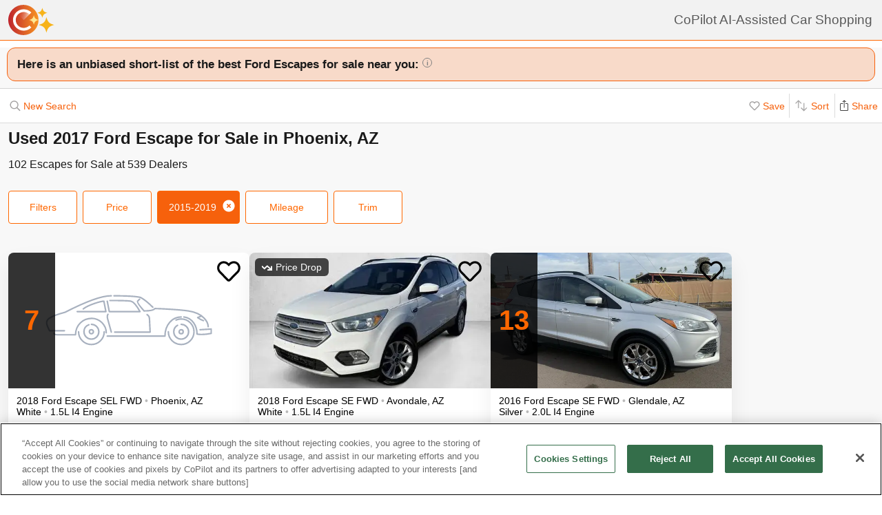

--- FILE ---
content_type: text/html; charset=utf-8
request_url: https://www.copilotsearch.com/used-2017-ford-escape-phoenix-az/
body_size: 75674
content:
<!DOCTYPE html><html lang="en-US"><head><meta charSet="utf-8"/><meta name="viewport" content="width=device-width, initial-scale=1"/><title>Used 2017 Ford Escape for Sale in Phoenix, AZ | AI-Assisted</title><meta name="description" content="Save up to $2,204 on 102 Escapes – CoPilot searches every car at every dealer, ranking everything so you never miss out &amp; never overpay"/><meta property="og:image" content="https://www.copilotsearch.com/svg/icon-coming-soon.svg"/><meta property="og:image:width" content="640"/><meta property="og:image:height" content="480"/><meta property="og:title" content="Used 2017 Ford Escape for Sale in Phoenix, AZ"/><meta property="og:type" content="website"/><meta property="og:description" content="Save up to $2,204 on 102 Escapes – CoPilot searches every car at every dealer, ranking everything so you never miss out &amp; never overpay"/><link rel="canonical" href="https://www.copilotsearch.com/used-2017-ford-escape-phoenix-az/"/><meta name="robots" content="noindex"/><script type="application/ld+json">{"@context":"https://schema.org","@type":"WebPage","name":"Used 2017 Ford Escape for Sale in Phoenix, AZ","description":"Save up to $2,204 on 102 Escapes – CoPilot searches every car at every dealer, ranking everything so you never miss out & never overpay","dateModified":"2026-01-18T09:53:24.027Z"}</script><link rel="preload" fetchpriority="high" as="image" href="https://www.copilotsearch.com/svg/icon-coming-soon.svg" type="image/jpg"/><link rel="preload" fetchpriority="high" as="image" href="https://images.copilotsearch.com/P-123744891.jpg" type="image/jpg"/><meta name="next-head-count" content="15"/><link rel="icon" type="image/png" href="/img/favicon/favicon-32x32.png"/><script>
(function(w,d,s,l,i){w[l]=w[l]||[];w[l].push({'gtm.start':
new Date().getTime(),event:'gtm.js'});var f=d.getElementsByTagName(s)[0],
j=d.createElement(s),dl=l!='dataLayer'?'&l='+l:'';j.async=true;j.src=
'https://www.googletagmanager.com/gtm.js?id='+i+dl;f.parentNode.insertBefore(j,f);
})(window,document,'script','dataLayer','GTM-PT827X7');
</script><script id="google-dataLayer-setup" defer="" strategy="afterInteractive">
window.dataLayer=window.dataLayer||[]; 
window.analytics={track:function(event,traits={}){dataLayer.push({event,...traits});}}
analytics.track('consent',{'wait_for_update':500});
</script><script src="https://cdn.cookielaw.org/consent/fab30c01-ec1a-4a28-8456-cb5debd05e7b/otSDKStub.js" type="text/javascript" charSet="UTF-8" data-domain-script="fab30c01-ec1a-4a28-8456-cb5debd05e7b" defer=""></script><script type="text/javascript">function OptanonWrapper() { }</script><noscript data-n-css=""></noscript><script defer="" nomodule="" src="https://www.copilotsearch.com/_batch2-assets/_next/static/chunks/polyfills-c67a75d1b6f99dc8.js"></script><script src="https://www.copilotsearch.com/_batch2-assets/_next/static/chunks/webpack-8baca49afd3d4b2c.js" defer=""></script><script src="https://www.copilotsearch.com/_batch2-assets/_next/static/chunks/framework-2c79e2a64abdb08b.js" defer=""></script><script src="https://www.copilotsearch.com/_batch2-assets/_next/static/chunks/main-1fa3b1fc0e31675d.js" defer=""></script><script src="https://www.copilotsearch.com/_batch2-assets/_next/static/chunks/pages/_app-78d9489fa22e941b.js" defer=""></script><script src="https://www.copilotsearch.com/_batch2-assets/_next/static/chunks/618-71a8a9dd0c645f62.js" defer=""></script><script src="https://www.copilotsearch.com/_batch2-assets/_next/static/chunks/945-cbdfccf2082dd35a.js" defer=""></script><script src="https://www.copilotsearch.com/_batch2-assets/_next/static/chunks/487-f2983c995093f0a6.js" defer=""></script><script src="https://www.copilotsearch.com/_batch2-assets/_next/static/chunks/938-10a357a82a8f4355.js" defer=""></script><script src="https://www.copilotsearch.com/_batch2-assets/_next/static/chunks/333-8091554af14e23aa.js" defer=""></script><script src="https://www.copilotsearch.com/_batch2-assets/_next/static/chunks/699-d34684ab79fd252d.js" defer=""></script><script src="https://www.copilotsearch.com/_batch2-assets/_next/static/chunks/144-da1bbe3f245810b3.js" defer=""></script><script src="https://www.copilotsearch.com/_batch2-assets/_next/static/chunks/pages/%5B...srp%5D-02cf4ed0c81a5580.js" defer=""></script><script src="https://www.copilotsearch.com/_batch2-assets/_next/static/static_build/_buildManifest.js" defer=""></script><script src="https://www.copilotsearch.com/_batch2-assets/_next/static/static_build/_ssgManifest.js" defer=""></script><style data-styled="" data-styled-version="5.3.6">.iOBofc{display:-webkit-box;display:-webkit-flex;display:-ms-flexbox;display:flex;}/*!sc*/
.iOBofc *+*:before{content:'›';display:inline-block;margin:0 8px;font-size:18px;}/*!sc*/
.iOBofc a:last-child,.iOBofc span:last-child{font-weight:600;}/*!sc*/
data-styled.g17[id="sc-b1183de7-0"]{content:"iOBofc,"}/*!sc*/
.fnrlIr{font-size:14px;color:rgba(26,26,26,0.65);display:-webkit-box;display:-webkit-flex;display:-ms-flexbox;display:flex;-webkit-align-items:center;-webkit-box-align:center;-ms-flex-align:center;align-items:center;-webkit-text-decoration:none;text-decoration:none;}/*!sc*/
@media (min-width:768px){.fnrlIr{font-size:18px;}}/*!sc*/
data-styled.g18[id="sc-b1183de7-1"]{content:"fnrlIr,"}/*!sc*/
.kQlHov{position:relative;box-sizing:border-box;display:inline-block;vertical-align:top;width:100%;font-weight:600;height:48px;cursor:pointer;border-radius:8px;-webkit-transition:opacity 0.1s,-webkit-transform ease-in 0.1s;-webkit-transition:opacity 0.1s,transform ease-in 0.1s;transition:opacity 0.1s,transform ease-in 0.1s;-webkit-user-select:none;-moz-user-select:none;-ms-user-select:none;user-select:none;}/*!sc*/
.kQlHov.secondary{background:white;border:1px solid #FF6700;}/*!sc*/
.kQlHov.secondary > div > div{color:#FF6700;}/*!sc*/
.kQlHov.primary{background:#FF6700;border:1px solid #FF6700;}/*!sc*/
.kQlHov.primary > div > div{color:white;}/*!sc*/
.kQlHov.mobile-filter{display:inline-block;font-size:14px;font-weight:400;width:initial;height:initial;padding:8px 16px;text-align:center;color:#595959;-webkit-text-decoration:none;text-decoration:none;background:white;border-radius:4px;border:1px solid #DBDBDB;margin-right:8px;cursor:pointer;}/*!sc*/
.kQlHov.mobile-filter.orange{border:1px solid #FF6700;color:#FF6700;}/*!sc*/
.kQlHov[disabled]{cursor:default;opacity:0.25;}/*!sc*/
data-styled.g20[id="sc-adc553bf-0"]{content:"kQlHov,"}/*!sc*/
.fRajLf{display:table;width:100%;height:100%;}/*!sc*/
data-styled.g21[id="sc-adc553bf-1"]{content:"fRajLf,"}/*!sc*/
.eGRukq{display:table-cell;width:100%;height:100%;text-align:center;vertical-align:middle;}/*!sc*/
data-styled.g22[id="sc-adc553bf-2"]{content:"eGRukq,"}/*!sc*/
.eBamFo{position:absolute;width:324px;left:calc(50% - (324px / 2));top:42px;padding:24px 21px;background:white;z-index:2;border-radius:8px 8px 8px 0;box-shadow:0 0 0 9999px rgba(0,0,0,0.5);}/*!sc*/
.eBamFo h2{font-size:20px;}/*!sc*/
.eBamFo p{font-size:16px;line-height:22px;color:#333333;margin:12px 0;}/*!sc*/
data-styled.g34[id="sc-42e2693-0"]{content:"eBamFo,"}/*!sc*/
.bpgwLx{margin:12px;border:1px solid #E5E5E5;border-top:none;border-radius:0 0 8px 8px;position:relative;height:235px;}/*!sc*/
data-styled.g37[id="sc-16ca639d-0"]{content:"bpgwLx,"}/*!sc*/
.bcgnOY{text-align:center;padding:14px 0;background:#19AF2D;border-radius:8px 8px 0 0;font-weight:600;font-size:18px;color:white;}/*!sc*/
data-styled.g38[id="sc-16ca639d-1"]{content:"bcgnOY,"}/*!sc*/
.MVLek{padding:0;text-align:left;display:-webkit-box;display:-webkit-flex;display:-ms-flexbox;display:flex;-webkit-align-items:center;-webkit-box-align:center;-ms-flex-align:center;align-items:center;}/*!sc*/
data-styled.g39[id="sc-16ca639d-2"]{content:"MVLek,"}/*!sc*/
.kkdhGj{margin:12px 0 12px 16px;padding:0 8px 0 0;border-right:1px solid #ffffff73;font-size:28px;}/*!sc*/
data-styled.g40[id="sc-16ca639d-3"]{content:"kkdhGj,"}/*!sc*/
.bytzjr{margin:0 10px;font-size:16px;}/*!sc*/
data-styled.g41[id="sc-16ca639d-4"]{content:"bytzjr,"}/*!sc*/
.iuWOPz{font-size:18px;font-weight:400;padding:12px 0 0 12px;}/*!sc*/
data-styled.g42[id="sc-16ca639d-5"]{content:"iuWOPz,"}/*!sc*/
.gTgGtz{padding-bottom:10px;}/*!sc*/
data-styled.g43[id="sc-16ca639d-6"]{content:"gTgGtz,"}/*!sc*/
.OWxmn{width:100%;height:100%;object-fit:cover;object-position:center;}/*!sc*/
data-styled.g44[id="sc-c9c476ab-0"]{content:"OWxmn,"}/*!sc*/
.hkiDJY{display:-webkit-inline-box;display:-webkit-inline-flex;display:-ms-inline-flexbox;display:inline-flex;-webkit-box-pack:center;-webkit-justify-content:center;-ms-flex-pack:center;justify-content:center;-webkit-align-items:center;-webkit-box-align:center;-ms-flex-align:center;align-items:center;width:24px;height:24px;border-radius:24px;box-sizing:border-box;border:1px solid black;}/*!sc*/
data-styled.g45[id="sc-bdb9b215-0"]{content:"hkiDJY,"}/*!sc*/
.hndJZg{cursor:pointer;color:#FF6700;display:block;}/*!sc*/
.caCIgN{cursor:pointer;color:#595959;display:block;}/*!sc*/
data-styled.g46[id="sc-6318c6a6-0"]{content:"hndJZg,caCIgN,"}/*!sc*/
.jBsWgC{font-size:14px;list-style-type:none;padding:12px 8px 16px 12px;}/*!sc*/
data-styled.g47[id="sc-99030f28-0"]{content:"jBsWgC,"}/*!sc*/
.jLLjL{display:-webkit-box;display:-webkit-flex;display:-ms-flexbox;display:flex;}/*!sc*/
.sc-99030f28-1 + .sc-99030f28-1{margin-top:8px;}/*!sc*/
data-styled.g48[id="sc-99030f28-1"]{content:"jLLjL,"}/*!sc*/
.coNCTB .react-loading-skeleton{width:24px;height:24px;}/*!sc*/
data-styled.g49[id="sc-99030f28-2"]{content:"coNCTB,"}/*!sc*/
.icNeCo{width:100%;padding:4px 0 0 12px;white-space:nowrap;text-overflow:ellipsis;overflow-x:hidden;}/*!sc*/
.icNeCo .react-loading-skeleton{width:50%;}/*!sc*/
data-styled.g50[id="sc-99030f28-3"]{content:"icNeCo,"}/*!sc*/
.dDNzSW{border:none;border-top:1px solid rgba(229,229,229,1);margin:0 12px;}/*!sc*/
data-styled.g52[id="sc-99030f28-5"]{content:"dDNzSW,"}/*!sc*/
.felayl{position:relative;height:180px;}/*!sc*/
data-styled.g55[id="sc-99030f28-8"]{content:"felayl,"}/*!sc*/
.BvPwg{position:relative;margin:0 14px 14px 14px;border-radius:12px;border:1px solid #D8D8D8;background:#FFF;box-shadow:0px 4px 27px -1px rgba(0,0,0,0.15);padding:14px;}/*!sc*/
.BvPwg .vehicle-analysis-list{padding:0;}/*!sc*/
.BvPwg .insights-container{height:150px;}/*!sc*/
.BvPwg h5{font-weight:normal;font-size:16px;margin:16px 0 12px 0;}/*!sc*/
.BvPwg hr{display:none;}/*!sc*/
.BvPwg .reasons-summary{border-top:1px solid #E5E5E5;border-bottom:1px solid #E5E5E5;font-size:12px;position:initial;padding:4px 0;}/*!sc*/
.BvPwg .reasons-summary svg{position:relative;top:-3px;}/*!sc*/
@media (min-width:501px){.BvPwg .reasons-summary{font-weight:bold;padding:8px 0;font-size:14px;}}/*!sc*/
data-styled.g57[id="sc-b8ef067a-0"]{content:"BvPwg,"}/*!sc*/
.kKddWY{position:relative;background:rgba(246,97,12,0.20);padding:14px;font-size:18px;font-weight:bold;margin:-14px -14px 0 -14px;border-radius:12px 12px 0 0;}/*!sc*/
.kKddWY svg{position:absolute;top:4px;right:-17px;height:40px;}/*!sc*/
data-styled.g58[id="sc-b8ef067a-1"]{content:"kKddWY,"}/*!sc*/
.juUXvN{display:-webkit-box;display:-webkit-flex;display:-ms-flexbox;display:flex;-webkit-flex-wrap:wrap;-ms-flex-wrap:wrap;flex-wrap:wrap;width:100%;}/*!sc*/
data-styled.g60[id="sc-b8ef067a-3"]{content:"juUXvN,"}/*!sc*/
.dyfgIv{width:50%;}/*!sc*/
@media (max-width:500px){.dyfgIv{width:100%;}}/*!sc*/
data-styled.g61[id="sc-b8ef067a-4"]{content:"dyfgIv,"}/*!sc*/
.ehVrdm{padding-left:0;}/*!sc*/
data-styled.g62[id="sc-b8ef067a-5"]{content:"ehVrdm,"}/*!sc*/
.kaFWRC{position:relative;width:100%;padding-bottom:56.25%;}/*!sc*/
data-styled.g63[id="sc-b8ef067a-6"]{content:"kaFWRC,"}/*!sc*/
.jFbaJL{position:absolute;width:100%;height:100%;border-radius:8px;border-bottom-right-radius:0;border-bottom-left-radius:0;}/*!sc*/
.jFbaJL .react-loading-skeleton{height:100%;}/*!sc*/
data-styled.g64[id="sc-b8ef067a-7"]{content:"jFbaJL,"}/*!sc*/
.cOugUl{position:absolute;top:8px;left:8px;background:rgba(0,0,0,0.7);color:white;border-radius:6px;padding:5px 10px;font-size:14px;}/*!sc*/
data-styled.g66[id="sc-b8ef067a-9"]{content:"cOugUl,"}/*!sc*/
.BMWsC{margin:10px 0px 10px 0px;}/*!sc*/
@media (min-width:501px){.BMWsC{margin:20px 0 0 14px;}}/*!sc*/
data-styled.g67[id="sc-b8ef067a-10"]{content:"BMWsC,"}/*!sc*/
.kJJYTH{font-size:14px;line-height:1.8em;min-height:calc(1 * 1.15em);max-height:calc(4 * 1.15em);overflow-y:hidden;}/*!sc*/
@media (min-width:501px){.kJJYTH{font-size:24px;line-height:1em;}}/*!sc*/
data-styled.g68[id="sc-b8ef067a-11"]{content:"kJJYTH,"}/*!sc*/
.fZZj{font-size:14px;line-height:1.8em;font-weight:600;}/*!sc*/
.fZZj .react-loading-skeleton{height:calc(1.15 * 16px);}/*!sc*/
@media (min-width:501px){.fZZj{font-size:20px;}}/*!sc*/
data-styled.g69[id="sc-b8ef067a-12"]{content:"fZZj,"}/*!sc*/
.byaRSe{color:rgba(26,26,26,0.3);}/*!sc*/
data-styled.g74[id="sc-b8ef067a-17"]{content:"byaRSe,"}/*!sc*/
.khTOsM{position:absolute;right:14px;bottom:14px;}/*!sc*/
data-styled.g77[id="sc-b8ef067a-20"]{content:"khTOsM,"}/*!sc*/
.byJKQo{margin-bottom:20px;font-size:14px;}/*!sc*/
.byJKQo h2{margin-bottom:8px;}/*!sc*/
.byJKQo .statblock-seemoreline{position:relative;margin-bottom:14px;}/*!sc*/
.byJKQo .statblock-seemoreline .sc-b8ef067a-20{bottom:0px;right:0;background:white;padding-left:4px;}/*!sc*/
data-styled.g80[id="sc-b8ef067a-23"]{content:"byJKQo,"}/*!sc*/
.iKPGJ{cursor:pointer;-webkit-text-decoration:underline;text-decoration:underline;color:#FF6700;}/*!sc*/
data-styled.g83[id="sc-b8ef067a-26"]{content:"iKPGJ,"}/*!sc*/
.bFVJeU{padding:14px 2px;}/*!sc*/
data-styled.g84[id="sc-b8ef067a-27"]{content:"bFVJeU,"}/*!sc*/
@media (min-width:501px){.fXPQKJ{display:none;}}/*!sc*/
data-styled.g85[id="sc-b8ef067a-28"]{content:"fXPQKJ,"}/*!sc*/
@media (max-width:500px){.dwvREL{display:none;}}/*!sc*/
data-styled.g86[id="sc-b8ef067a-29"]{content:"dwvREL,"}/*!sc*/
.dZRbbH{width:calc(100% - 40px);height:calc(100% - 40px);border-radius:16px;position:fixed;max-height:100vh;overflow-y:scroll;overflow-x:hidden;top:20px;left:20px;color:#1a1a1a;background:#F5F5F5;padding:0;}/*!sc*/
@media (min-width:700px){.dZRbbH{max-width:700px;left:calc(50% - (700px / 2));}}/*!sc*/
.dZRbbH{margin:0;}/*!sc*/
.dZRbbH > h2{padding:6px 14px;display:-webkit-box;display:-webkit-flex;display:-ms-flexbox;display:flex;-webkit-box-pack:justify;-webkit-justify-content:space-between;-ms-flex-pack:justify;justify-content:space-between;}/*!sc*/
.dZRbbH .primary{font-weight:normal;font-size:14px;width:84px;height:28px;}/*!sc*/
.dZRbbH .primary svg{position:relative;top:2px;}/*!sc*/
data-styled.g87[id="sc-b187d37b-0"]{content:"dZRbbH,"}/*!sc*/
.hDYhBc{display:-webkit-inline-box;display:-webkit-inline-flex;display:-ms-inline-flexbox;display:inline-flex;width:100%;height:44px;}/*!sc*/
@media (min-width:768px){.hDYhBc{width:350px;}}/*!sc*/
data-styled.g88[id="sc-4c857de-0"]{content:"hDYhBc,"}/*!sc*/
.dWKINc{cursor:pointer;min-width:36px;height:44px;background-color:#fff;border:0.5px solid rgba(0,0,0,0.14);margin-left:-1px;display:-webkit-box;display:-webkit-flex;display:-ms-flexbox;display:flex;-webkit-box-pack:center;-webkit-justify-content:center;-ms-flex-pack:center;justify-content:center;-webkit-align-items:center;-webkit-box-align:center;-ms-flex-align:center;align-items:center;font-size:16px;-webkit-text-decoration:none;text-decoration:none;color:#333333;background-color:#BBBBBB cursor:default;pointer-events:none;}/*!sc*/
.dWKINc.left{border-radius:6px 0 0 6px;}/*!sc*/
.dWKINc.right{border-radius:0 6px 6px 0;}/*!sc*/
.eaewt{cursor:pointer;min-width:36px;height:44px;background-color:#fff;border:0.5px solid rgba(0,0,0,0.14);margin-left:-1px;display:-webkit-box;display:-webkit-flex;display:-ms-flexbox;display:flex;-webkit-box-pack:center;-webkit-justify-content:center;-ms-flex-pack:center;justify-content:center;-webkit-align-items:center;-webkit-box-align:center;-ms-flex-align:center;align-items:center;font-size:16px;-webkit-text-decoration:none;text-decoration:none;color:#333333;}/*!sc*/
.eaewt.left{border-radius:6px 0 0 6px;}/*!sc*/
.eaewt.right{border-radius:0 6px 6px 0;}/*!sc*/
data-styled.g89[id="sc-4c857de-1"]{content:"dWKINc,eaewt,"}/*!sc*/
.ghLRmz{width:100%;text-align:center;line-height:44px;height:44px;background-color:#fff;border-top:0.5px solid rgba(0,0,0,0.14);border-bottom:0.5px solid rgba(0,0,0,0.14);}/*!sc*/
data-styled.g90[id="sc-4c857de-2"]{content:"ghLRmz,"}/*!sc*/
.dcLnYz{fill:#BBBBBB;-webkit-transform:rotate(180deg);-ms-transform:rotate(180deg);transform:rotate(180deg);}/*!sc*/
.eNqHOk{fill:#FF6700;}/*!sc*/
data-styled.g91[id="sc-4c857de-3"]{content:"dcLnYz,eNqHOk,"}/*!sc*/
.eBBFar{background-color:#fff;padding:24px 12px;border-top:1px solid rgba(0,0,0,0.14);border-bottom:1px solid rgba(0,0,0,0.14);}/*!sc*/
data-styled.g93[id="sc-31ccac7c-1"]{content:"eBBFar,"}/*!sc*/
.bqiClR{display:-webkit-box;display:-webkit-flex;display:-ms-flexbox;display:flex;-webkit-flex-wrap:wrap;-ms-flex-wrap:wrap;flex-wrap:wrap;-webkit-flex-direction:column;-ms-flex-direction:column;flex-direction:column;}/*!sc*/
.bqiClR > a+a{border-top:1px solid #E3E3E3;}/*!sc*/
@media (min-width:768px){.bqiClR{-webkit-flex-direction:row;-ms-flex-direction:row;flex-direction:row;gap:13px;}}/*!sc*/
data-styled.g94[id="sc-31ccac7c-2"]{content:"bqiClR,"}/*!sc*/
.fJPUuY{background-color:#fff;border-radius:14px;}/*!sc*/
@media (min-width:768px){.fJPUuY{border:none;box-shadow:none;}}/*!sc*/
data-styled.g95[id="sc-31ccac7c-3"]{content:"fJPUuY,"}/*!sc*/
.fZQa-DH{margin-bottom:5px;}/*!sc*/
data-styled.g96[id="sc-31ccac7c-4"]{content:"fZQa-DH,"}/*!sc*/
.hAlwOZ{color:rgba(0,0,0,0.65);font-size:14px;}/*!sc*/
data-styled.g97[id="sc-31ccac7c-5"]{content:"hAlwOZ,"}/*!sc*/
.cKUzWr{display:-webkit-box;display:-webkit-flex;display:-ms-flexbox;display:flex;padding:12px 0;gap:10px;margin:0 16px;cursor:pointer;-webkit-text-decoration:none;text-decoration:none;color:#1A1A1A;}/*!sc*/
@media (min-width:768px){.cKUzWr{width:calc(50% - 13px);margin:0;border:1px solid #E3E3E3;border-radius:8px;padding:12px 10px;}}/*!sc*/
data-styled.g98[id="sc-31ccac7c-6"]{content:"cKUzWr,"}/*!sc*/
.cyrjDF{-webkit-flex:1;-ms-flex:1;flex:1;display:-webkit-box;display:-webkit-flex;display:-ms-flexbox;display:flex;-webkit-box-pack:end;-webkit-justify-content:flex-end;-ms-flex-pack:end;justify-content:flex-end;}/*!sc*/
data-styled.g99[id="sc-31ccac7c-7"]{content:"cyrjDF,"}/*!sc*/
.bSMWCu{display:block;-webkit-text-decoration:none;text-decoration:none;color:#000;border-radius:8px;overflow:hidden;background:white;box-shadow:0px 16px 32px rgba(0,0,0,0.07);cursor:pointer;}/*!sc*/
@media (min-width:768px){.bSMWCu{width:350px;}}/*!sc*/
data-styled.g103[id="sc-6cf5939d-0"]{content:"bSMWCu,"}/*!sc*/
.eCFUWe{padding-left:0;}/*!sc*/
data-styled.g104[id="sc-6cf5939d-1"]{content:"eCFUWe,"}/*!sc*/
.kPoPPG{position:relative;width:100%;padding-bottom:56.25%;}/*!sc*/
data-styled.g105[id="sc-6cf5939d-2"]{content:"kPoPPG,"}/*!sc*/
.jBvfyT{position:absolute;width:100%;height:100%;border-radius:8px;border-bottom-right-radius:0;border-bottom-left-radius:0;}/*!sc*/
.jBvfyT .react-loading-skeleton{height:100%;}/*!sc*/
data-styled.g106[id="sc-6cf5939d-3"]{content:"jBvfyT,"}/*!sc*/
.hQiDZh{width:68px;height:100%;position:absolute;top:0;left:0;background:rgba(0,0,0,0.8);font-size:40px;font-weight:700;color:#FF6700;text-align:center;display:-webkit-box;display:-webkit-flex;display:-ms-flexbox;display:flex;-webkit-box-pack:center;-webkit-justify-content:center;-ms-flex-pack:center;justify-content:center;-webkit-align-items:center;-webkit-box-align:center;-ms-flex-align:center;align-items:center;}/*!sc*/
data-styled.g107[id="sc-6cf5939d-4"]{content:"hQiDZh,"}/*!sc*/
.iHGFqN{position:absolute;top:8px;left:8px;background:rgba(0,0,0,0.7);color:white;border-radius:6px;padding:5px 10px;font-size:14px;}/*!sc*/
data-styled.g108[id="sc-6cf5939d-5"]{content:"iHGFqN,"}/*!sc*/
.gQdKiM{margin:10px 8px 10px 12px;}/*!sc*/
data-styled.g109[id="sc-6cf5939d-6"]{content:"gQdKiM,"}/*!sc*/
.ioOzgX{font-size:14px;margin-bottom:10px;line-height:1.15em;min-height:3.45em;max-height:3.45em;overflow-y:hidden;}/*!sc*/
data-styled.g110[id="sc-6cf5939d-7"]{content:"ioOzgX,"}/*!sc*/
.gedvvG{position:relative;font-size:16px;font-weight:600;}/*!sc*/
.gedvvG .react-loading-skeleton{height:calc(1.15 * 16px);}/*!sc*/
data-styled.g111[id="sc-6cf5939d-8"]{content:"gedvvG,"}/*!sc*/
.iwWPJm{color:rgba(26,26,26,0.3);}/*!sc*/
data-styled.g116[id="sc-6cf5939d-13"]{content:"iwWPJm,"}/*!sc*/
.gUhJON{margin:0 12px 12px 12px;}/*!sc*/
.gUhJON .react-loading-skeleton{height:46px;border-radius:8px;}/*!sc*/
data-styled.g118[id="sc-6cf5939d-15"]{content:"gUhJON,"}/*!sc*/
.mVXTq{display:inline-block;font-size:24px;-webkit-letter-spacing:-2px;-moz-letter-spacing:-2px;-ms-letter-spacing:-2px;letter-spacing:-2px;position:absolute;right:10px;top:-8px;padding:4px 10px 0px 10px;cursor:pointer;}/*!sc*/
data-styled.g122[id="sc-6cf5939d-19"]{content:"mVXTq,"}/*!sc*/
.bzLKNc{position:absolute;top:12px;right:12px;width:36px;height:36px;}/*!sc*/
.bzLKNc > svg{width:100%;height:100%;}/*!sc*/
data-styled.g123[id="sc-6cf5939d-20"]{content:"bzLKNc,"}/*!sc*/
.eqfSnv{gap:12px;padding:12px;margin-bottom:16px;background:#F8F8F8;display:-webkit-box;display:-webkit-flex;display:-ms-flexbox;display:flex;-webkit-flex-wrap:wrap;-ms-flex-wrap:wrap;flex-wrap:wrap;-webkit-align-items:flex-start;-webkit-box-align:flex-start;-ms-flex-align:flex-start;align-items:flex-start;-webkit-flex-direction:row;-ms-flex-direction:row;flex-direction:row;max-width:1460px;}/*!sc*/
.eqfSnv .banner-slot{display:none;}/*!sc*/
@media (max-width:767px){.eqfSnv{width:100%;}.eqfSnv > *{width:100%;}.eqfSnv .banner-slot-2,.eqfSnv .banner-slot-6,.eqfSnv .banner-slot-10,.eqfSnv .banner-slot-14{display:block;}}/*!sc*/
@media (min-width:768px) and (max-width:1097px){.eqfSnv{width:736px;}.eqfSnv .banner-slot-2,.eqfSnv .banner-slot-4,.eqfSnv .banner-slot-8,.eqfSnv .banner-slot-12{display:block;}}/*!sc*/
@media (min-width:1098px) and (max-width:1779px){.eqfSnv{width:1098px;}.eqfSnv .banner-slot-3,.eqfSnv .banner-slot-6,.eqfSnv .banner-slot-12,.eqfSnv .banner-slot-15{display:block;}}/*!sc*/
@media (min-width:1780px){.eqfSnv{width:1460px;}.eqfSnv .banner-slot-4,.eqfSnv .banner-slot-8,.eqfSnv .banner-slot-12,.eqfSnv .banner-slot-16{display:block;}}/*!sc*/
data-styled.g129[id="sc-334a5ad7-0"]{content:"eqfSnv,"}/*!sc*/
.hJnGCt{position:absolute;top:0;left:0;width:100%;height:100%;}/*!sc*/
data-styled.g131[id="sc-334a5ad7-2"]{content:"hJnGCt,"}/*!sc*/
.lqLwK{overflow-y:initial;}/*!sc*/
data-styled.g136[id="sc-59502040-1"]{content:"lqLwK,"}/*!sc*/
.bjHKbU{overflow-x:initial;}/*!sc*/
@media (min-width:768px){.bjHKbU{max-width:100%;overflow-x:scroll;}}/*!sc*/
data-styled.g137[id="sc-59502040-2"]{content:"bjHKbU,"}/*!sc*/
.llPEof{position:absolute;right:10px;top:10px;}/*!sc*/
data-styled.g138[id="sc-59502040-3"]{content:"llPEof,"}/*!sc*/
.eSomXa{padding:8px;}/*!sc*/
.eSomXa span{display:block;font-size:18px;color:#1A1A1A;width:100%;padding:none;position:relative;padding:13px 16px 13px 0px;cursor:pointer;}/*!sc*/
.eSomXa span:not(:last-child){border-bottom:1px solid #e0e0e0;}/*!sc*/
.eSomXa span + span{border-top:1px solid #e0e0e0;}/*!sc*/
.eSomXa .disabled{opacity:0.25;cursor:default;}/*!sc*/
data-styled.g139[id="sc-59502040-4"]{content:"eSomXa,"}/*!sc*/
.iHzAvH{padding:10px;}/*!sc*/
data-styled.g141[id="sc-79d5dc7f-0"]{content:"iHzAvH,"}/*!sc*/
.dvTkCr{padding-top:16px;font-weight:bold;}/*!sc*/
@media (min-width:768px){.dvTkCr{display:-webkit-box;display:-webkit-flex;display:-ms-flexbox;display:flex;-webkit-flex-direction:row;-ms-flex-direction:row;flex-direction:row;-webkit-align-items:center;-webkit-box-align:center;-ms-flex-align:center;align-items:center;-webkit-box-pack:justify;-webkit-justify-content:space-between;-ms-flex-pack:justify;justify-content:space-between;}}/*!sc*/
data-styled.g142[id="sc-79d5dc7f-1"]{content:"dvTkCr,"}/*!sc*/
.gRkXCG{margin:10px 0px;padding:10px;font-weight:bold;width:-webkit-fit-content;width:-moz-fit-content;width:fit-content;border-radius:4px;box-shadow:1px 1px 5px rgba(0,0,0,0.3);}/*!sc*/
data-styled.g144[id="sc-79d5dc7f-3"]{content:"gRkXCG,"}/*!sc*/
.ieWaCH{height:100%;display:-webkit-box;display:-webkit-flex;display:-ms-flexbox;display:flex;-webkit-flex-direction:column;-ms-flex-direction:column;flex-direction:column;}/*!sc*/
data-styled.g169[id="sc-684541aa-0"]{content:"ieWaCH,"}/*!sc*/
.biAXLa{font-size:16px;display:inline-block;margin-right:24px;}/*!sc*/
.biAXLa span{font-size:22px;margin-right:4px;}/*!sc*/
data-styled.g174[id="sc-684541aa-5"]{content:"biAXLa,"}/*!sc*/
.cdlpjE{display:inline-block;vertical-align:middle;}/*!sc*/
data-styled.g175[id="sc-684541aa-6"]{content:"cdlpjE,"}/*!sc*/
.gxkHix{height:100%;}/*!sc*/
data-styled.g177[id="sc-9b489f1a-0"]{content:"gxkHix,"}/*!sc*/
.jZlwJd{height:calc(50% - 20px);position:relative;}/*!sc*/
data-styled.g178[id="sc-9b489f1a-1"]{content:"jZlwJd,"}/*!sc*/
.dMsdiA{display:-webkit-box;display:-webkit-flex;display:-ms-flexbox;display:flex;-webkit-flex-direction:row;-ms-flex-direction:row;flex-direction:row;-webkit-align-items:center;-webkit-box-align:center;-ms-flex-align:center;align-items:center;}/*!sc*/
data-styled.g182[id="sc-9b489f1a-5"]{content:"dMsdiA,"}/*!sc*/
.hgaFOj{display:-webkit-box;display:-webkit-flex;display:-ms-flexbox;display:flex;-webkit-flex-direction:row;-ms-flex-direction:row;flex-direction:row;}/*!sc*/
data-styled.g183[id="sc-9b489f1a-6"]{content:"hgaFOj,"}/*!sc*/
.hZybgT{display:-webkit-box;display:-webkit-flex;display:-ms-flexbox;display:flex;-webkit-flex-direction:column;-ms-flex-direction:column;flex-direction:column;margin:0 20px 0 0;font-weight:bold;font-size:18px;}/*!sc*/
.hZybgT span{margin-top:5px;font-size:14px;font-weight:300;}/*!sc*/
data-styled.g184[id="sc-9b489f1a-7"]{content:"hZybgT,"}/*!sc*/
.cjGPqb{height:100%;}/*!sc*/
data-styled.g187[id="sc-880ef418-0"]{content:"cjGPqb,"}/*!sc*/
.kXTMGe{width:calc(100% - 20px);}/*!sc*/
data-styled.g188[id="sc-880ef418-1"]{content:"kXTMGe,"}/*!sc*/
.GSgSV{height:100%;width:100%;display:-webkit-box;display:-webkit-flex;display:-ms-flexbox;display:flex;-webkit-align-items:center;-webkit-box-align:center;-ms-flex-align:center;align-items:center;position:relative;}/*!sc*/
data-styled.g191[id="sc-880ef418-4"]{content:"GSgSV,"}/*!sc*/
.dJrjVC{padding-left:10px;width:-webkit-fit-content;width:-moz-fit-content;width:fit-content;-webkit-transform:scale(0.75);-ms-transform:scale(0.75);transform:scale(0.75);}/*!sc*/
data-styled.g192[id="sc-880ef418-5"]{content:"dJrjVC,"}/*!sc*/
.coA-dZU{background-image:url('/svg/img/logos/nhtsa.jpeg');background-size:cover;background-position:center;background-repeat:no-repeat;height:50px;width:50px;}/*!sc*/
data-styled.g193[id="sc-880ef418-6"]{content:"coA-dZU,"}/*!sc*/
.czzhWb span{margin-right:3px;}/*!sc*/
data-styled.g196[id="sc-880ef418-9"]{content:"czzhWb,"}/*!sc*/
.fqTvjA{height:100%;}/*!sc*/
data-styled.g203[id="sc-3f4fbede-0"]{content:"fqTvjA,"}/*!sc*/
.bhZOXx{width:calc(100% - 20px);}/*!sc*/
data-styled.g204[id="sc-3f4fbede-1"]{content:"bhZOXx,"}/*!sc*/
.fnjWXc{width:100%;display:-webkit-box;display:-webkit-flex;display:-ms-flexbox;display:flex;-webkit-align-items:center;-webkit-box-align:center;-ms-flex-align:center;align-items:center;position:relative;}/*!sc*/
data-styled.g205[id="sc-3f4fbede-2"]{content:"fnjWXc,"}/*!sc*/
.hastEP{padding-left:10px;width:-webkit-fit-content;width:-moz-fit-content;width:fit-content;}/*!sc*/
data-styled.g206[id="sc-3f4fbede-3"]{content:"hastEP,"}/*!sc*/
.ejytDD span{margin-right:3px;}/*!sc*/
data-styled.g209[id="sc-3f4fbede-6"]{content:"ejytDD,"}/*!sc*/
.cWgETB{background-image:url('/svg/copilot-logo-orange.svg');background-size:contain;background-position:center;background-repeat:no-repeat;height:50px;width:50px;}/*!sc*/
data-styled.g212[id="sc-3f4fbede-9"]{content:"cWgETB,"}/*!sc*/
.iQScxQ{display:-webkit-box;display:-webkit-flex;display:-ms-flexbox;display:flex;-webkit-flex-direction:column;-ms-flex-direction:column;flex-direction:column;border-radius:4px;margin:10px;border-radius:10px;box-shadow:1px 1px 10px rgba(0,0,0,0.2);overflow:hidden;}/*!sc*/
data-styled.g243[id="sc-d0116b99-0"]{content:"iQScxQ,"}/*!sc*/
.hTLuxQ{display:-webkit-box;display:-webkit-flex;display:-ms-flexbox;display:flex;-webkit-box-pack:justify;-webkit-justify-content:space-between;-ms-flex-pack:justify;justify-content:space-between;padding:10px;border-top:1px solid #ddd;}/*!sc*/
data-styled.g246[id="sc-d0116b99-3"]{content:"hTLuxQ,"}/*!sc*/
.jziPSw{-webkit-flex:1;-ms-flex:1;flex:1;font-size:16px;}/*!sc*/
data-styled.g247[id="sc-d0116b99-4"]{content:"jziPSw,"}/*!sc*/
.hNYYlt{background:#f5f5f5;max-width:1200px;margin:0 auto;}/*!sc*/
data-styled.g248[id="sc-b6f3d96c-0"]{content:"hNYYlt,"}/*!sc*/
.hKWjCh{border-radius:12px;border:1px solid #F6610C;background:rgba(246,97,12,0.20);padding:14px 6px 14px 14px;font-size:17px;color:#1a1a1a;margin-bottom:12px;font-weight:bold;margin:10px 0;}/*!sc*/
data-styled.g250[id="sc-6e6e0923-0"]{content:"hKWjCh,"}/*!sc*/
*{box-sizing:border-box;}/*!sc*/
html{line-height:1.15;-webkit-text-size-adjust:100%;font-family:Helvetica,Arial,sans-serif;font-size:14px;}/*!sc*/
body{margin:0;}/*!sc*/
div#__next{position:relative;}/*!sc*/
main{display:block;}/*!sc*/
h1{font-size:2em;}/*!sc*/
h1,h2,h3{font-weight:600;}/*!sc*/
h1,h2,h3,h4,h5,h6,p,ul,ol{margin:0;padding:0;}/*!sc*/
ul,ol{list-style-type:none;}/*!sc*/
hr{height:0;overflow:visible;}/*!sc*/
pre{font-family:monospace,monospace;font-size:1em;}/*!sc*/
a{background-color:transparent;}/*!sc*/
abbr[title]{border-bottom:none;-webkit-text-decoration:underline;text-decoration:underline;-webkit-text-decoration:underline dotted;text-decoration:underline dotted;}/*!sc*/
b,strong{font-weight:bolder;}/*!sc*/
code,kbd,samp{font-family:monospace,monospace;font-size:1em;}/*!sc*/
small{font-size:80%;}/*!sc*/
sub,sup{font-size:75%;line-height:0;position:relative;vertical-align:baseline;}/*!sc*/
sub{bottom:-0.25em;}/*!sc*/
sup{top:-0.5em;}/*!sc*/
img{border-style:none;}/*!sc*/
button,input,optgroup,select,textarea{font-family:inherit;font-size:100%;line-height:1.15;margin:0;}/*!sc*/
button,input{overflow:visible;}/*!sc*/
button,select{text-transform:none;}/*!sc*/
button,[type="button"],[type="reset"],[type="submit"]{-webkit-appearance:button;}/*!sc*/
button::-moz-focus-inner,[type="button"]::-moz-focus-inner,[type="reset"]::-moz-focus-inner,[type="submit"]::-moz-focus-inner{border-style:none;padding:0;}/*!sc*/
button:-moz-focusring,[type="button"]:-moz-focusring,[type="reset"]:-moz-focusring,[type="submit"]:-moz-focusring{outline:1px dotted ButtonText;}/*!sc*/
table{width:100%;}/*!sc*/
fieldset{padding:0.35em 0.75em 0.625em;}/*!sc*/
legend{box-sizing:border-box;color:inherit;display:table;max-width:100%;padding:0;white-space:normal;}/*!sc*/
progress{vertical-align:baseline;}/*!sc*/
textarea{overflow:auto;}/*!sc*/
[type="checkbox"],[type="radio"]{box-sizing:border-box;padding:0;}/*!sc*/
[type="number"]::-webkit-inner-spin-button,[type="number"]::-webkit-outer-spin-button{height:auto;}/*!sc*/
[type="search"]{-webkit-appearance:textfield;outline-offset:-2px;}/*!sc*/
[type="search"]::-webkit-search-decoration{-webkit-appearance:none;}/*!sc*/
::-webkit-file-upload-button{-webkit-appearance:button;font:inherit;}/*!sc*/
details{display:block;}/*!sc*/
summary{display:list-item;}/*!sc*/
template{display:none;}/*!sc*/
[hidden]{display:none;}/*!sc*/
ul,li{list-style:none;padding:0;margin:0;}/*!sc*/
data-styled.g251[id="sc-global-hCKzTe1"]{content:"sc-global-hCKzTe1,"}/*!sc*/
@-webkit-keyframes react-loading-skeleton{100%{-webkit-transform:translateX(100%);-ms-transform:translateX(100%);transform:translateX(100%);}}/*!sc*/
@keyframes react-loading-skeleton{100%{-webkit-transform:translateX(100%);-ms-transform:translateX(100%);transform:translateX(100%);}}/*!sc*/
.react-loading-skeleton{--base-color:#e0e0e0;--highlight-color:#f5f5f5;--animation-duration:1.5s;--animation-direction:normal;--pseudo-element-display:block;background-color:var(--base-color);width:100%;border-radius:0.25rem;display:-webkit-inline-box;display:-webkit-inline-flex;display:-ms-inline-flexbox;display:inline-flex;line-height:1;position:relative;overflow:hidden;z-index:1;}/*!sc*/
.react-loading-skeleton::after{content:' ';display:var(--pseudo-element-display);position:absolute;top:0;left:0;right:0;height:100%;background-repeat:no-repeat;background-image:linear-gradient( 90deg, var(--base-color), var(--highlight-color), var(--base-color) );-webkit-transform:translateX(-100%);-ms-transform:translateX(-100%);transform:translateX(-100%);-webkit-animation-name:react-loading-skeleton;animation-name:react-loading-skeleton;-webkit-animation-direction:var(--animation-direction);animation-direction:var(--animation-direction);-webkit-animation-duration:var(--animation-duration);animation-duration:var(--animation-duration);-webkit-animation-timing-function:ease-in-out;animation-timing-function:ease-in-out;-webkit-animation-iteration-count:infinite;animation-iteration-count:infinite;}/*!sc*/
data-styled.g252[id="sc-global-bsJeBc1"]{content:"sc-global-bsJeBc1,"}/*!sc*/
.jbumYs{padding:7px 0;background-color:#F2F2F2;border-bottom:1px solid #FF6700;position:relative;}/*!sc*/
.jbumYs .share-btn{position:absolute;right:0;bottom:-27px;width:72px;}/*!sc*/
@media (min-width:769px){.jbumYs .share-btn{display:none;}}/*!sc*/
data-styled.g253[id="sc-62e76582-0"]{content:"jbumYs,"}/*!sc*/
.iWRMTb{line-height:44px;text-indent:9999em;text-indent:initial;margin:0;min-width:100px;background:url('/svg/copilot-logo-sparkle.svg') no-repeat 12px;background-size:contain;font-size:19px;font-weight:normal;white-space:nowrap;overflow-x:hidden;padding-left:80px;margin-right:14px;}/*!sc*/
@media (max-width:400px){.iWRMTb{font-size:16px;margin-right:10px;}}/*!sc*/
@media (max-width:350px){.iWRMTb{font-size:14px;}}/*!sc*/
data-styled.g254[id="sc-62e76582-1"]{content:"iWRMTb,"}/*!sc*/
.fLrOCO{text-align:right;-webkit-text-decoration:none;text-decoration:none;color:#595959;}/*!sc*/
data-styled.g257[id="sc-62e76582-4"]{content:"fLrOCO,"}/*!sc*/
.IAHNz{border-top:1px solid #FF6700;background:white;}/*!sc*/
.IAHNz > p{text-align:center;color:#b0b0b0;font-style:italic;padding:12px;}/*!sc*/
data-styled.g260[id="sc-d561b5e7-0"]{content:"IAHNz,"}/*!sc*/
.ffcGyA{background:#F8F8F8;margin:auto;overflow-x:hidden;background-color:#FFFFFF;}/*!sc*/
data-styled.g262[id="sc-2ea0bc1e-0"]{content:"ffcGyA,"}/*!sc*/
.fCWXPj{display:-webkit-box;display:-webkit-flex;display:-ms-flexbox;display:flex;-webkit-box-pack:center;-webkit-justify-content:center;-ms-flex-pack:center;justify-content:center;-webkit-flex-direction:row-reverse;-ms-flex-direction:row-reverse;flex-direction:row-reverse;}/*!sc*/
data-styled.g263[id="sc-dceed3b6-0"]{content:"fCWXPj,"}/*!sc*/
.kZjaBC{padding-bottom:50px;background:#F8F8F8;width:100%;max-width:1460px;display:block;}/*!sc*/
data-styled.g264[id="sc-dceed3b6-1"]{content:"kZjaBC,"}/*!sc*/
.jbVJXa{font-size:20px;padding:14px 0 16px;}/*!sc*/
@media (min-width:768px){.jbVJXa{font-size:24px;}}/*!sc*/
data-styled.g267[id="sc-dceed3b6-4"]{content:"jbVJXa,"}/*!sc*/
.jMHcVA{display:-webkit-box;display:-webkit-flex;display:-ms-flexbox;display:flex;-webkit-box-pack:center;-webkit-justify-content:center;-ms-flex-pack:center;justify-content:center;padding:16px 0px;}/*!sc*/
@media (min-width:768px){.jMHcVA{-webkit-box-pack:end;-webkit-justify-content:flex-end;-ms-flex-pack:end;justify-content:flex-end;-webkit-order:2;-ms-flex-order:2;order:2;padding:16px;}}/*!sc*/
data-styled.g272[id="sc-dceed3b6-9"]{content:"jMHcVA,"}/*!sc*/
.cVsNEP{font-size:16px;padding-bottom:5px;}/*!sc*/
data-styled.g274[id="sc-dceed3b6-11"]{content:"cVsNEP,"}/*!sc*/
.dbagEM{margin:0 12px;color:#1a1a1a;}/*!sc*/
@media(max-width:1439px){.dbagEM{padding-bottom:24px;margin-top:-6px;}}/*!sc*/
@media(max-width:767px){.dbagEM>p{font-size:15px;}}/*!sc*/
data-styled.g275[id="sc-dceed3b6-12"]{content:"dbagEM,"}/*!sc*/
.sJXno{position:absolute;top:0;left:0;width:100%;height:100%;}/*!sc*/
data-styled.g277[id="sc-dceed3b6-14"]{content:"sJXno,"}/*!sc*/
.kqpsYj{display:-webkit-box;display:-webkit-flex;display:-ms-flexbox;display:flex;-webkit-flex-direction:column;-ms-flex-direction:column;flex-direction:column;margin:0 16px 16px;}/*!sc*/
@media (min-width:768px){.kqpsYj{-webkit-flex-direction:row;-ms-flex-direction:row;flex-direction:row;-webkit-box-pack:justify;-webkit-justify-content:space-between;-ms-flex-pack:justify;justify-content:space-between;}}/*!sc*/
data-styled.g278[id="sc-dceed3b6-15"]{content:"kqpsYj,"}/*!sc*/
@media (min-width:768px){.ifyWDT{-webkit-order:1;-ms-flex-order:1;order:1;}}/*!sc*/
data-styled.g279[id="sc-dceed3b6-16"]{content:"ifyWDT,"}/*!sc*/
.eXdAuT{-webkit-box-pack:justify;-webkit-justify-content:space-between;-ms-flex-pack:justify;justify-content:space-between;padding:0 12px;height:48px;display:-webkit-box;display:-webkit-flex;display:-ms-flexbox;display:flex;}/*!sc*/
@media (min-width:1440px){.eXdAuT{-webkit-box-pack:end;-webkit-justify-content:flex-end;-ms-flex-pack:end;justify-content:flex-end;}}/*!sc*/
data-styled.g280[id="sc-dceed3b6-17"]{content:"eXdAuT,"}/*!sc*/
.cCSRcM{display:-webkit-box;display:-webkit-flex;display:-ms-flexbox;display:flex;overflow:auto;}/*!sc*/
.cCSRcM::-webkit-scrollbar{display:none;}/*!sc*/
.cCSRcM .active{background-color:#F6610C;color:#FFFFFF;}/*!sc*/
data-styled.g281[id="sc-dceed3b6-18"]{content:"cCSRcM,"}/*!sc*/
.hdNJnw{display:block;text-align:right;color:#626262;margin:20px 32px;}/*!sc*/
data-styled.g282[id="sc-dceed3b6-19"]{content:"hdNJnw,"}/*!sc*/
.dHEqaj{width:100%;height:50px;-webkit-align-items:center;-webkit-box-align:center;-ms-flex-align:center;align-items:center;-webkit-box-pack:end;-webkit-justify-content:flex-end;-ms-flex-pack:end;justify-content:flex-end;border-bottom:1px solid rgba(0,0,0,0.14);position:relative;display:-webkit-box;display:-webkit-flex;display:-ms-flexbox;display:flex;}/*!sc*/
@media (min-width:1440px){.dHEqaj{display:none;}}/*!sc*/
data-styled.g286[id="sc-dceed3b6-23"]{content:"dHEqaj,"}/*!sc*/
.eDCQpu{height:35px;width:1px;background-color:rgba(0,0,0,0.14);display:-webkit-box;display:-webkit-flex;display:-ms-flexbox;display:flex;}/*!sc*/
@media (min-width:1440px){.eDCQpu{display:none;}}/*!sc*/
data-styled.g287[id="sc-dceed3b6-24"]{content:"eDCQpu,"}/*!sc*/
.gidiYp{display:-webkit-box;display:-webkit-flex;display:-ms-flexbox;display:flex;-webkit-align-items:center;-webkit-box-align:center;-ms-flex-align:center;align-items:center;width:75px;cursor:pointer;-webkit-box-pack:space-evenly;-webkit-justify-content:space-evenly;-ms-flex-pack:space-evenly;justify-content:space-evenly;color:#F6610C;position:relative;padding:0 6px;}/*!sc*/
data-styled.g288[id="sc-dceed3b6-25"]{content:"gidiYp,"}/*!sc*/
.idnHGd{min-height:20px;height:20px;margin-top:10px;-webkit-align-items:center;-webkit-box-align:center;-ms-flex-align:center;align-items:center;display:-webkit-box;display:-webkit-flex;display:-ms-flexbox;display:flex;}/*!sc*/
@media (min-width:1440px){.idnHGd{display:none;}}/*!sc*/
data-styled.g290[id="sc-dceed3b6-27"]{content:"idnHGd,"}/*!sc*/
.hKXxcI{position:relative;-webkit-align-items:center;-webkit-box-align:center;-ms-flex-align:center;align-items:center;display:-webkit-box;display:-webkit-flex;display:-ms-flexbox;display:flex;-webkit-box-pack:center;-webkit-justify-content:center;-ms-flex-pack:center;justify-content:center;min-width:100px;min-height:48px;color:#FF6700;width:-webkit-fit-content;width:-moz-fit-content;width:fit-content;font-size:14px;font-weight:400;height:initial;padding:8px 16px;text-align:center;-webkit-text-decoration:none;text-decoration:none;background:white;border-radius:4px;border:1px solid #FF6700;margin-right:8px;cursor:pointer;}/*!sc*/
.hKXxcI .clear-btn{height:100%;width:25%;border-radius:unset;position:absolute;right:0px;}/*!sc*/
.hKXxbu{position:relative;-webkit-align-items:center;-webkit-box-align:center;-ms-flex-align:center;align-items:center;display:-webkit-box;display:-webkit-flex;display:-ms-flexbox;display:flex;-webkit-box-pack:center;-webkit-justify-content:center;-ms-flex-pack:center;justify-content:center;min-width:120px;min-height:48px;color:#FF6700;width:-webkit-fit-content;width:-moz-fit-content;width:fit-content;font-size:14px;font-weight:400;height:initial;padding:8px 16px;text-align:center;-webkit-text-decoration:none;text-decoration:none;background:white;border-radius:4px;border:1px solid #FF6700;margin-right:8px;cursor:pointer;}/*!sc*/
.hKXxbu .clear-btn{height:100%;width:25%;border-radius:unset;position:absolute;right:0px;}/*!sc*/
data-styled.g292[id="sc-dceed3b6-29"]{content:"hKXxcI,hKXxbu,"}/*!sc*/
.gcQQGW{display:none;}/*!sc*/
@media (min-width:1440px){.gcQQGW{display:block;width:320px;min-width:320px;max-width:320px;}}/*!sc*/
data-styled.g293[id="sc-dceed3b6-30"]{content:"gcQQGW,"}/*!sc*/
.gyPYUp{font-size:16px;-webkit-text-decoration:none;text-decoration:none;}/*!sc*/
data-styled.g298[id="sc-dceed3b6-35"]{content:"gyPYUp,"}/*!sc*/
.cVZHRB{display:-webkit-box;display:-webkit-flex;display:-ms-flexbox;display:flex;-webkit-flex-direction:column;-ms-flex-direction:column;flex-direction:column;padding:24px 24px;-webkit-column-gap:24px;column-gap:24px;row-gap:12px;}/*!sc*/
@media (min-width:768px){.cVZHRB{-webkit-flex-direction:row;-ms-flex-direction:row;flex-direction:row;-webkit-flex-wrap:wrap;-ms-flex-wrap:wrap;flex-wrap:wrap;}.cVZHRB > *{width:200px;}}/*!sc*/
data-styled.g300[id="sc-dceed3b6-37"]{content:"cVZHRB,"}/*!sc*/
.jZHZOk{display:inline-block;vertical-align:top;border:1px solid grey;border-radius:16px;color:grey;font-size:10px;cursor:pointer;line-height:14px;width:14px;height:14px;text-align:center;}/*!sc*/
data-styled.g302[id="sc-dceed3b6-39"]{content:"jZHZOk,"}/*!sc*/
.cOqgzX{background:#F8F8F8;border-bottom:1px solid rgba(0,0,0,0.14);padding:0 10px;}/*!sc*/
data-styled.g303[id="sc-dceed3b6-40"]{content:"cOqgzX,"}/*!sc*/
</style></head><body><div id="__next"><header class="sc-62e76582-0 jbumYs"><a href="/" class="sc-62e76582-4 fLrOCO"><h2 class="sc-62e76582-1 iWRMTb">CoPilot AI-Assisted Car Shopping</h2></a></header><svg style="visibility:hidden;position:absolute;width:0px;height:0px;overflow:hidden"><defs><g id="img-dollar-sign"><path xmlns="http://www.w3.org/2000/svg" fill-rule="evenodd" d="M7.875 6.3V3.5875C8.4 3.7625 8.75 4.2875 8.75 4.8125C8.75 5.3375 9.1 5.6875 9.625 5.6875C10.15 5.6875 10.5 5.3375 10.5 4.8125C10.5 3.2375 9.3625 2.0125 7.875 1.8375V0.875C7.875 0.35 7.525 0 7 0C6.475 0 6.125 0.35 6.125 0.875V1.8375C4.6375 2.0125 3.5 3.2375 3.5 4.8125C3.5 6.65 4.9 7.35 6.125 7.7V10.4125C5.6 10.2375 5.25 9.7125 5.25 9.1875C5.25 8.6625 4.9 8.3125 4.375 8.3125C3.85 8.3125 3.5 8.6625 3.5 9.1875C3.5 10.7625 4.6375 11.9875 6.125 12.1625V13.125C6.125 13.65 6.475 14 7 14C7.525 14 7.875 13.65 7.875 13.125V12.1625C9.3625 11.9875 10.5 10.675 10.5 9.1875C10.5 7.35 9.1 6.65 7.875 6.3ZM5.25 4.91346C5.25 4.20673 5.6 3.70192 6.125 3.5V6.125C5.5125 5.82212 5.25 5.51923 5.25 4.91346ZM8.75 9.08654C8.75 8.48077 8.4875 8.17789 7.875 7.875V10.5C8.4 10.2981 8.75 9.79327 8.75 9.08654Z" clip-rule="evenodd"/></g><g id="img-ribbon"><path xmlns="http://www.w3.org/2000/svg" fill-rule="evenodd" d="M11 11.1973C12.7934 10.1599 14 8.22085 14 6C14 2.68629 11.3137 0 8 0C4.68629 0 2 2.68629 2 6C2 8.22085 3.2066 10.1599 5 11.1973V15.4524C5 15.5605 5.02922 15.6662 5.08397 15.7561C5.23715 16.0077 5.54759 16.0757 5.77735 15.908L8 14.2853L10.2227 15.908C10.3048 15.9679 10.4013 15.9999 10.5 15.9999C10.7761 15.9999 11 15.7548 11 15.4524V11.1973ZM8 10C10.2091 10 12 8.20914 12 6C12 3.79086 10.2091 2 8 2C5.79086 2 4 3.79086 4 6C4 8.20914 5.79086 10 8 10ZM10 6C10 7.10457 9.10457 8 8 8C6.89543 8 6 7.10457 6 6C6 4.89543 6.89543 4 8 4C9.10457 4 10 4.89543 10 6Z" clip-rule="evenodd"/></g><g id="img-chart-icon"><path d="M13 10H14.5C14.75 10 15 9.75 15 9.5V4.25C15 4 14.75 3.75 14.5 3.75H13C12.75 3.75 12.5 4 12.5 4.25V9.5C12.5 9.75 12.75 10 13 10ZM16.75 10H18.25C18.5 10 18.75 9.75 18.75 9.5V0.5C18.75 0.25 18.5 0 18.25 0H16.75C16.5 0 16.25 0.25 16.25 0.5V9.5C16.25 9.75 16.5 10 16.75 10ZM5.5 10H7C7.25 10 7.5 9.75 7.5 9.5V6.75C7.5 6.5 7.25 6.25 7 6.25H5.5C5.25 6.25 5 6.5 5 6.75V9.5C5 9.75 5.25 10 5.5 10ZM9.25 10H10.75C11 10 11.25 9.75 11.25 9.5V1.75C11.25 1.5 11 1.25 10.75 1.25H9.25C9 1.25 8.75 1.5 8.75 1.75V9.5C8.75 9.75 9 10 9.25 10ZM19.375 12.5H2.5V0.625C2.5 0.279687 2.22031 0 1.875 0H0.625C0.279687 0 0 0.279687 0 0.625V13.75C0 14.4402 0.559766 15 1.25 15H19.375C19.7203 15 20 14.7203 20 14.375V13.125C20 12.7797 19.7203 12.5 19.375 12.5Z"/></g><g id="img-table-icon"><path d="M16.3125 0H1.6875C0.755508 0 0 0.7675 0 1.71429V14.2857C0 15.2325 0.755508 16 1.6875 16H16.3125C17.2445 16 18 15.2325 18 14.2857V1.71429C18 0.7675 17.2445 0 16.3125 0ZM7.875 13.7143H2.25V10.2857H7.875V13.7143ZM7.875 8H2.25V4.57143H7.875V8ZM15.75 13.7143H10.125V10.2857H15.75V13.7143ZM15.75 8H10.125V4.57143H15.75V8Z"/></g><g id="img-number-go-down"><path xmlns="http://www.w3.org/2000/svg" d="M8.86624 7.04762C8.86624 6.52163 9.29264 6.09524 9.81862 6.09524H12.535L9.20763 2.9857C9.01547 2.80612 8.71702 2.80612 8.52485 2.98571L4.83128 6.43744C4.80793 6.45925 4.77168 6.45925 4.74834 6.43744L0.761611 2.71174C0.349583 2.32669 0.349583 1.67331 0.761611 1.28826C1.13602 0.938365 1.71749 0.938366 2.09189 1.28826L4.77308 3.79389C4.7825 3.80269 4.79712 3.80269 4.80654 3.79389L8.18346 0.638077C8.5678 0.278905 9.16469 0.278905 9.54903 0.638077L13.9618 4.7619V2.35244C13.9618 1.7896 14.4181 1.33333 14.9809 1.33333C15.5437 1.33333 16 1.7896 16 2.35244V7.93399C16 7.97045 15.9704 8 15.934 8H9.81862C9.29264 8 8.86624 7.5736 8.86624 7.04762Z"/></g><g id="img-sparkle"><path xmlns="http://www.w3.org/2000/svg" fill="#FEE892" d="M314.636 30.9558C306.762 28.6952 304.928 26.8623 302.664 18.9976C300.401 26.8623 298.567 28.6952 290.693 30.9558C298.567 33.2163 300.401 35.0493 302.664 42.914C304.928 35.0493 306.762 33.2163 314.636 30.9558Z"/><path xmlns="http://www.w3.org/2000/svg" fill="#FEE892" d="M290.39 23.3534C285.658 21.9948 284.555 20.894 283.195 16.1665C281.835 20.893 280.733 21.9948 276 23.3534C280.732 24.712 281.835 25.8128 283.195 30.5403C284.555 25.8138 285.657 24.712 290.39 23.3534Z"/><path xmlns="http://www.w3.org/2000/svg" fill="#FEE892" d="M303.902 12.3271C298.87 10.8826 297.697 9.71078 296.251 4.68359C294.804 9.71078 293.631 10.8826 288.599 12.3271C293.631 13.7716 294.804 14.9434 296.251 19.9706C297.697 14.9434 298.87 13.7716 303.902 12.3271Z"/></g><g id="img-chart-up"><path d="M19.375 12.5H2.5V0.625C2.5 0.3125 2.1875 0 1.875 0H0.625C0.273438 0 0 0.3125 0 0.625V13.75C0 14.4531 0.546875 15 1.25 15H19.375C19.6875 15 20 14.7266 20 14.375V13.125C20 12.8125 19.6875 12.5 19.375 12.5ZM18.125 1.25H13.4766C12.6562 1.25 12.2266 2.26562 12.8125 2.85156L14.1016 4.14062L11.25 6.99219L8.35938 4.14062C7.89062 3.63281 7.07031 3.63281 6.60156 4.14062L3.90625 6.83594C3.67188 7.07031 3.67188 7.46094 3.90625 7.69531L4.80469 8.59375C5.03906 8.82812 5.42969 8.82812 5.66406 8.59375L7.5 6.79688L10.3516 9.64844C10.8203 10.1562 11.6406 10.1562 12.1094 9.64844L15.8594 5.89844L17.1484 7.1875C17.7344 7.77344 18.7109 7.34375 18.7109 6.52344V1.875C18.75 1.5625 18.4375 1.25 18.125 1.25Z" fill="#FF0A0A" /></g><g id="img-chart-down"><path d="M19.0251 8.4375H19.0251V12.9375C19.0251 13.1797 18.9286 13.4117 18.7577 13.5826C18.5866 13.7538 18.3544 13.8499 18.1124 13.8499L13.6127 13.8499L13.6124 13.8499M19.0251 8.4375L13.2147 13.3353C13.3201 13.4407 13.4633 13.5 13.6124 13.4999V13.8499M19.0251 8.4375L19.025 8.42997C19.0181 8.10861 18.8427 7.81477 18.5634 7.65598L18.5632 7.65589C18.2838 7.4972 17.9414 7.49726 17.662 7.65584L17.6617 7.65598C17.3824 7.81476 17.2071 8.1086 17.2001 8.42997L17.2001 8.42996V8.4375V10.3818L13.7562 6.17162L13.756 6.17145C13.5929 5.97222 13.3531 5.8512 13.0958 5.83837C12.8386 5.82554 12.5879 5.92189 12.4056 6.10405L12.4055 6.10417L9.78476 8.72489L5.9114 3.40054L5.90626 3.39348L5.90078 3.38669C5.70268 3.1411 5.39186 3.01555 5.07902 3.05402L5.07876 3.05405C4.76603 3.09273 4.49508 3.29004 4.36262 3.5764L4.36259 3.57647C4.2303 3.86262 4.25484 4.19685 4.42805 4.46054L4.43262 4.46751L4.43753 4.47425L8.93741 10.6616C9.09427 10.8775 9.33778 11.0139 9.60361 11.0351L9.60388 11.0351C9.86973 11.056 10.1317 10.9598 10.3206 10.7711L10.3208 10.7709L12.9824 8.1077L16.187 12.0246H13.6126C13.3706 12.0246 13.1385 12.1208 12.9673 12.2917L12.967 12.292C12.7961 12.4632 12.6998 12.6955 12.6998 12.9375C12.6998 13.1795 12.7959 13.4117 12.9673 13.5829M19.0251 8.4375L12.9673 13.5829M13.6124 13.8499C13.3704 13.85 13.1384 13.7539 12.9673 13.5829M13.6124 13.8499L12.9673 13.5829M0.799805 0.65H0.449805V1V19V19.35H0.799805H18.7998H19.1498V19V17.875V17.525H18.7998H2.2748V1V0.65H1.9248H0.799805Z" fill="#00B120" /></g><g id="img-person-check"><path xmlns="http://www.w3.org/2000/svg" d="M6 8C7.65704 8 9 6.65704 9 5C9 3.34296 7.65704 2 6 2C4.34296 2 3 3.34296 3 5C3 6.65704 4.34296 8 6 8ZM12.0657 8.9284L14.9291 6.00873C15.0223 5.91085 15.0243 5.75466 14.9311 5.65885L14.3677 5.07367C14.2745 4.97579 14.1226 4.97579 14.0273 5.0716L11.9036 7.23741L10.9816 6.28361C10.8883 6.18574 10.7364 6.18574 10.6411 6.28153L10.0717 6.86256C9.97644 6.95835 9.97644 7.11454 10.0697 7.21242L11.7253 8.92633C11.8185 9.02421 11.9705 9.02421 12.0657 8.9284ZM11 11.9286C11 12.5201 10.5201 13 9.92857 13H2.07143C1.47991 13 1 12.5201 1 11.9286V11C1 9.34375 2.34375 8 4.00001 8H4.37276C4.87054 8.22768 5.41964 8.35714 6 8.35714C6.58036 8.35714 7.1317 8.22768 7.62724 8H7.99999C9.65625 8 11 9.34375 11 11V11.9286Z" clip-rule="evenodd"/></g><g id="img-heart"><path d="M13.9177 1.11261C12.2185 -0.322933 9.61111 -0.117854 7.99978 1.55207C6.35915 -0.117854 3.75173 -0.322933 2.05251 1.11261C-0.144754 2.95832 0.177511 5.97589 1.75954 7.58722L6.8865 12.8314C7.17947 13.1243 7.56032 13.3001 7.99978 13.3001C8.40993 13.3001 8.79079 13.1243 9.08376 12.8314L14.24 7.58722C15.7927 5.97589 16.115 2.95832 13.9177 1.11261ZM13.2146 6.59113L8.08767 11.8353C8.02907 11.8939 7.97048 11.8939 7.88259 11.8353L2.75564 6.59113C1.67165 5.50714 1.46657 3.45636 2.96071 2.1966C4.10329 1.2298 5.86111 1.37629 6.97439 2.48957L7.99978 3.54425L9.02517 2.48957C10.1092 1.37629 11.867 1.2298 13.0095 2.1673C14.5037 3.45636 14.2986 5.50714 13.2146 6.59113Z"/></g><g id="img-heart-filled"><path d="M 13.918 1.113 C 12.219 -0.323 9.611 -0.118 8 1.552 C 6.359 -0.118 3.752 -0.323 2.053 1.113 C -0.145 2.958 0.178 5.976 1.76 7.587 L 6.887 12.831 C 7.179 13.124 7.56 13.3 8 13.3 C 8.41 13.3 8.791 13.124 9.084 12.831 L 14.24 7.587 C 15.793 5.976 16.115 2.958 13.918 1.113 Z"/></g><g id="img-sort"><path d="M4.21507 11.8996V11.9996L4.31512 11.9996L5.19736 11.9992L5.29731 11.9991V11.8992V2.3651L8.42698 5.49477L8.49768 5.56547L8.56839 5.49478L9.19198 4.87135L9.2627 4.80064L9.19198 4.72992L4.8269 0.364836L4.75619 0.294126L4.68548 0.364836L0.320403 4.72992L0.249683 4.80064L0.320411 4.87135L0.943994 5.49478L1.0147 5.56547L1.08541 5.49477L4.21507 2.3651V11.8996ZM12.2515 4.74515L12.1516 4.74519V4.84515V14.3796L9.02176 11.2498L8.95105 11.1791L8.88033 11.2498L8.2569 11.8734L8.18621 11.9441L8.25691 12.0148L12.622 16.3795L12.6927 16.4502L12.7634 16.3795L17.1285 12.0144L17.1992 11.9437L17.1285 11.873L16.5049 11.2494L16.4342 11.1787L16.3635 11.2494L13.2338 14.3792V4.84477V4.74473L13.1338 4.74477L12.2515 4.74515Z" fill="#A4A2A2" stroke="#A4A2A2" stroke-width="0.2"/></g><g id="img-diamond-bb"><path xmlns="http://www.w3.org/2000/svg" fill="#4FA14F" d="M23.976 14.8079H0L3.9959 8.59192H19.9798L23.976 14.8079Z"/><path xmlns="http://www.w3.org/2000/svg" fill="#90DD90" d="M7.992 14.8079H0L3.99586 8.59192L7.992 14.8079Z"/><path xmlns="http://www.w3.org/2000/svg" fill="#90DD90" d="M15.9842 14.8078H7.99219L11.9882 8.5918L15.9842 14.8078Z"/><path xmlns="http://www.w3.org/2000/svg" fill="#90DD90" d="M23.9764 14.8079H15.9844L19.9802 8.59192L23.9764 14.8079Z"/><path xmlns="http://www.w3.org/2000/svg" fill="#73C173" d="M11.988 28.1274L0 13.9194H23.976L11.988 28.1274Z"/><path xmlns="http://www.w3.org/2000/svg" fill="#90DD90" d="M8.16797 15.0869L11.9693 28.7671L15.7705 15.0869H8.16797Z"/><path xmlns="http://www.w3.org/2000/svg" fill="#F6610C" d="M11.9698 0.599609C11.705 0.599768 11.4904 0.8243 11.4902 1.10132V4.85213C11.4902 5.12922 11.7049 5.35384 11.9698 5.35384C12.2346 5.35384 12.4493 5.12922 12.4493 4.85213V1.10132C12.4492 0.8243 12.2346 0.599768 11.9698 0.599609Z"/><path xmlns="http://www.w3.org/2000/svg" fill="#F6610C" d="M17.5236 3.00766C17.3364 2.8119 17.0329 2.8119 16.8457 3.00766L14.3104 5.66015C14.1858 5.78614 14.1358 5.97269 14.1797 6.1481C14.2236 6.3235 14.3546 6.46046 14.5223 6.50634C14.69 6.55222 14.8682 6.49988 14.9886 6.36943L17.5236 3.71723C17.6136 3.62318 17.6642 3.49554 17.6642 3.36245C17.6642 3.22935 17.6136 3.10172 17.5236 3.00766Z"/><path xmlns="http://www.w3.org/2000/svg" fill="#F6610C" d="M7.09211 3.00792C6.90483 2.81198 6.60118 2.81198 6.4139 3.00792C6.22662 3.20386 6.22662 3.52154 6.4139 3.71748L8.94919 6.36968C9.06957 6.50013 9.24785 6.55248 9.41552 6.5066C9.5832 6.46072 9.71416 6.32376 9.75808 6.14835C9.802 5.97295 9.75204 5.7864 9.6274 5.6604L7.09211 3.00792Z"/></g><g id="img-key-forbidden"><path xmlns="http://www.w3.org/2000/svg" fill="#00B120" fill-rule="evenodd" d="M4.74999 13.1377C4.74999 13.4483 4.49815 13.7002 4.18749 13.7002H1.5625C1.25184 13.7002 1 13.4483 1 13.1377V11.3082C1 11.159 1.05928 11.0159 1.16475 10.9104L4.95697 7.11818C4.82284 6.71146 4.74999 6.27686 4.74999 5.82519C4.74999 3.54702 6.59679 1.70022 8.87496 1.7002C11.1599 1.70017 13 3.54029 13 5.82521C13 8.10338 11.1532 9.95018 8.87498 9.95018C8.61202 9.95018 8.35489 9.9253 8.1056 9.87824L7.54282 10.5114C7.45019 10.6156 7.26185 10.7002 7.12241 10.7002H6.24999V11.6377C6.24999 11.9483 5.99815 12.2002 5.68749 12.2002H4.74999V13.1377ZM8.87498 4.70019C8.87498 5.32151 9.37866 5.82519 9.99998 5.82519C10.6213 5.82519 11.125 5.32151 11.125 4.70019C11.125 4.07887 10.6213 3.57519 9.99998 3.57519C9.37866 3.57519 8.87498 4.07887 8.87498 4.70019Z" clip-rule="evenodd"/><path xmlns="http://www.w3.org/2000/svg" fill="#00B120" stroke="white" d="M2.302 1.346H19.302V3.346H2.302z" transform="rotate(50 2.302 1.346)"/></g><g id="img-caret"><path d="m1 11 5-5-5-5" stroke="#F6610C" stroke-width="1.25" stroke-linecap="round" stroke-linejoin="round"/></g><g id="img-caret-disabled"><path d="m1 11 5-5-5-5" stroke="#FED9C8" stroke-width="1.25" stroke-linecap="round" stroke-linejoin="round"/></g><g id="img-price-reduction"><path xmlns="http://www.w3.org/2000/svg" fill-rule="evenodd" d="M13.5056 6.49317C13.613 6.50622 13.7204 6.46861 13.7963 6.39139L14.3127 5.86435C14.7334 5.40274 14.9769 4.80698 15 4.18285V1.39428C15 0.624241 14.3759 0 13.606 0L10.6381 0.0034857C10.0115 0.0264923 9.41415 0.273905 8.95477 0.700627L1.40815 8.24996C0.863948 8.79443 0.863948 9.67701 1.40815 10.2215L4.77893 13.5942C5.03817 13.8552 5.39115 14.0013 5.75894 14H5.7673C6.13784 13.9985 6.49213 13.8477 6.7501 13.5817L7.23801 13.0881C7.31356 13.0106 7.34885 12.9025 7.3335 12.7953C7.09309 11.0846 7.66038 9.35925 8.869 8.12516C10.0776 6.89107 11.7906 6.28813 13.5056 6.49317ZM9.77237 3.83427C9.77237 3.06423 10.3965 2.43999 11.1664 2.43999C11.9363 2.43999 12.5604 3.06423 12.5604 3.83427C12.5604 4.60431 11.9363 5.22856 11.1664 5.22856C10.3965 5.22856 9.77237 4.60431 9.77237 3.83427ZM9.05941 12.1394C8.95937 12.3472 8.98725 12.5939 9.13114 12.7741L11.5309 15.774C11.6447 15.9168 11.8174 16 12 16C12.1826 16 12.3553 15.9168 12.4691 15.774L14.8689 12.7741C15.0127 12.5939 15.0406 12.3472 14.9406 12.1394C14.8406 11.9317 14.6303 11.7996 14.3997 11.7998H13.4998C13.3342 11.7998 13.1999 11.6655 13.1999 11.4998V9.19994C13.1999 8.53723 12.6627 8 12 8C11.3373 8 10.8001 8.53723 10.8001 9.19994V11.4998C10.8001 11.6655 10.6658 11.7998 10.5002 11.7998H9.60028C9.3697 11.7996 9.15944 11.9317 9.05941 12.1394Z" clip-rule="evenodd"/></g><g id="img-plus-in-circle"><path xmlns="http://www.w3.org/2000/svg" fill-rule="evenodd" d="M8 16C3.58172 16 0 12.4183 0 8C0.0054251 3.58397 3.58397 0.0054251 8 0C12.4183 0 16 3.58172 16 8C16 12.4183 12.4183 16 8 16ZM12 8C12 7.4902 11.5867 7.07692 11.0769 7.07692H9.23077C9.06084 7.07692 8.92308 6.93916 8.92308 6.76923V4.92308C8.92308 4.41328 8.5098 4 8 4C7.4902 4 7.07692 4.41328 7.07692 4.92308V6.76923C7.07692 6.93916 6.93916 7.07692 6.76923 7.07692H4.92308C4.41328 7.07692 4 7.4902 4 8C4 8.5098 4.41328 8.92308 4.92308 8.92308H6.76923C6.93916 8.92308 7.07692 9.06084 7.07692 9.23077V11.0769C7.07692 11.5867 7.4902 12 8 12C8.5098 12 8.92308 11.5867 8.92308 11.0769V9.23077C8.92308 9.06084 9.06084 8.92308 9.23077 8.92308H11.0769C11.5867 8.92308 12 8.5098 12 8Z" clip-rule="evenodd"/></g><g id="img-minus-in-circle"><path xmlns="http://www.w3.org/2000/svg" fill="#FF4C4C" fill-rule="evenodd" d="M0 8C0 3.58172 3.58172 0 8 0C12.416 0.0054251 15.9946 3.58397 16 8C16 12.4183 12.4183 16 8 16C3.58172 16 0 12.4183 0 8ZM4 8C4 8.5098 4.41328 8.92308 4.92308 8.92308H11.0769C11.5867 8.92308 12 8.5098 12 8C12 7.4902 11.5867 7.07692 11.0769 7.07692H4.92308C4.41328 7.07692 4 7.4902 4 8Z" clip-rule="evenodd"/></g><g id="img-x-in-circle"><path "http://www.w3.org/2000/svg" fill="#FFFFFF" d="M0.333496 6.99992C0.333496 3.32804 3.30225 0.333252 7.00016 0.333252C10.672 0.333252 13.6668 3.32804 13.6668 6.99992C13.6668 10.6978 10.672 13.6666 7.00016 13.6666C3.30225 13.6666 0.333496 10.6978 0.333496 6.99992ZM4.89079 5.77596L6.11475 6.99992L4.89079 8.22388C4.63037 8.48429 4.63037 8.87492 4.89079 9.10929C5.12516 9.36971 5.51579 9.36971 5.75016 9.10929L6.97412 7.88534L8.22412 9.10929C8.4585 9.36971 8.84912 9.36971 9.0835 9.10929C9.34391 8.87492 9.34391 8.48429 9.0835 8.22388L7.85954 6.99992L9.0835 5.77596C9.34391 5.54159 9.34391 5.15096 9.0835 4.89054C8.84912 4.65617 8.4585 4.65617 8.22412 4.89054L6.97412 6.14054L5.75016 4.89054C5.51579 4.65617 5.12516 4.65617 4.89079 4.89054C4.63037 5.15096 4.63037 5.54159 4.89079 5.77596Z"/></g><g id="img-checkmark-in-circle"><path xmlns="http://www.w3.org/2000/svg" fill="#F6610C" fill-rule="evenodd" d="M2 8C2 4.68629 4.68629 2 8 2C11.312 2.00407 13.9959 4.68798 14 8C14 11.3137 11.3137 14 8 14C4.68629 14 2 11.3137 2 8ZM8.52523 10.5191L11.2068 6.94308H11.2058C11.4037 6.67925 11.4458 6.3299 11.3163 6.02663C11.1867 5.72335 10.9052 5.51223 10.5778 5.47278C10.2504 5.43333 9.92679 5.57156 9.72892 5.83538L7.36769 8.98492C7.32712 9.03836 7.26566 9.07194 7.19877 9.07723C7.13216 9.08162 7.06689 9.05706 7.01969 9.00985L6.00892 8C5.64698 7.64991 5.07124 7.65451 4.71492 8.01032C4.3586 8.36613 4.3532 8.94187 4.70277 9.30431L6.08738 10.6889C6.38947 10.9938 6.80093 11.1653 7.23015 11.1652H7.34646C7.81474 11.1318 8.24517 10.8959 8.52523 10.5191Z" clip-rule="evenodd"/></g><g id="img-document"><path xmlns="http://www.w3.org/2000/svg" fill-rule="evenodd" d="M12.8 16H3.2C2.53726 16 2 15.403 2 14.6667V1.33333C2 0.596954 2.53726 0 3.2 0H10.2032C10.5214 7.55165e-05 10.8266 0.140601 11.0516 0.390667L13.6484 3.276C13.8736 3.52615 14.0001 3.86551 14 4.21933V14.6667C14 15.403 13.4627 16 12.8 16ZM4.3 4C4.02386 4 3.8 4.22386 3.8 4.5V4.83333C3.8 5.10948 4.02386 5.33333 4.3 5.33333H11.4C11.6761 5.33333 11.9 5.10948 11.9 4.83333V4.5C11.9 4.22386 11.6761 4 11.4 4H4.3ZM4.3 7.33333C4.02386 7.33333 3.8 7.55719 3.8 7.83333V8.16667C3.8 8.44281 4.02386 8.66667 4.3 8.66667H11.4C11.6761 8.66667 11.9 8.44281 11.9 8.16667V7.83333C11.9 7.55719 11.6761 7.33333 11.4 7.33333H4.3ZM3.8 11.1667C3.8 10.8905 4.02386 10.6667 4.3 10.6667H9C9.27614 10.6667 9.5 10.8905 9.5 11.1667V11.5C9.5 11.7761 9.27614 12 9 12H4.3C4.02386 12 3.8 11.7761 3.8 11.5V11.1667Z" clip-rule="evenodd"/></g><g id="img-odometer"><path xmlns="http://www.w3.org/2000/svg" fill-rule="evenodd" d="M7.9997 10.8309C10.1672 10.8356 12.2867 11.4693 14.1009 12.6551C14.2495 12.7551 14.4506 12.7198 14.5562 12.5752C15.5136 11.2117 16.0184 9.58209 15.9995 7.91633C15.9192 3.67413 12.5677 0.218174 8.32903 0.00697675C5.29094 -0.119718 2.44391 1.4874 0.983129 4.15367C-0.477656 6.81994 -0.299343 10.0838 1.44321 12.5752C1.54884 12.7198 1.74992 12.7551 1.89854 12.6551C3.71273 11.4694 5.83222 10.8357 7.9997 10.8309ZM7.49972 2.33306C7.49972 2.05699 7.72357 1.83319 7.9997 1.83319C8.27584 1.83319 8.49969 2.05699 8.49969 2.33306V3.33281C8.49969 3.60889 8.27584 3.83269 7.9997 3.83269C7.72357 3.83269 7.49972 3.60889 7.49972 3.33281V2.33306ZM2.33319 8.49819H3.33316C3.6093 8.49819 3.83315 8.27438 3.83315 7.99831C3.83315 7.72224 3.6093 7.49844 3.33316 7.49844H2.33319C2.05706 7.49844 1.8332 7.72224 1.8332 7.99831C1.8332 8.27438 2.05706 8.49819 2.33319 8.49819ZM5.05312 5.05238C4.95954 5.14632 4.8324 5.19913 4.69979 5.19913C4.56719 5.19913 4.44004 5.14632 4.34647 5.05238L3.63915 4.34589C3.44976 4.14966 3.45262 3.83789 3.64557 3.64516C3.83853 3.45243 4.15037 3.44987 4.34647 3.6394L5.05312 4.34523C5.14695 4.43898 5.19967 4.56617 5.19967 4.6988C5.19967 4.83143 5.14695 4.95863 5.05312 5.05238ZM6.47142 8.65784C6.71876 9.2518 7.30222 9.63597 7.9457 9.62857C8.36555 9.63261 8.76982 9.46984 9.06967 9.17602C9.57366 8.67281 12.1569 4.48319 12.4502 4.00731C12.5313 3.87587 12.5114 3.70598 12.4022 3.5968C12.293 3.48762 12.1231 3.46773 11.9916 3.54876C11.5156 3.84202 7.32506 6.42471 6.82107 6.92791C6.36245 7.37925 6.22408 8.06388 6.47142 8.65784ZM12.6662 8.49819C12.3901 8.49819 12.1663 8.27438 12.1663 7.99831C12.1663 7.72224 12.3901 7.49844 12.6662 7.49844H13.6662C13.9424 7.49844 14.1662 7.72224 14.1662 7.99831C14.1662 8.27438 13.9424 8.49819 13.6662 8.49819H12.6662ZM2.64585 13.3636C4.25003 12.3578 6.10616 11.8264 7.9997 11.8307C9.89334 11.8264 11.7495 12.3581 13.3536 13.3643C13.4407 13.4203 13.4973 13.5132 13.5072 13.6163C13.5171 13.7194 13.4791 13.8213 13.4042 13.8928C10.3492 16.7024 5.65025 16.7024 2.59518 13.8928C2.52028 13.8212 2.48233 13.7191 2.49221 13.616C2.50209 13.5128 2.5587 13.4198 2.64585 13.3636Z" clip-rule="evenodd"/></g><g id="img-thumbs-up"><path xmlns="http://www.w3.org/2000/svg" d="M14.0369 6H8.0211V2C8.0211 0.8 7.21899 0 6.01582 0L3.00791 7H1.00264C0.401055 7 0 7.4 0 8V15C0 15.6 0.401055 16 1.00264 16H12.0316C13.4353 16 14.7388 15 14.9393 13.6L15.9419 8.4C16.2427 7.2 15.3403 6 14.0369 6Z"/></g><g id="img-thumbs-down"><path xmlns="http://www.w3.org/2000/svg" d="M1.7177 8.75H6.98154V12.25C6.98154 13.3 7.68339 14 8.73616 14L11.3681 7.875H13.1227C13.6491 7.875 14 7.525 14 7V0.875C14 0.35 13.6491 0 13.1227 0H3.47231C2.24408 0 1.10358 0.875 0.928121 2.1L0.0508127 6.65C-0.212379 7.7 0.577198 8.75 1.7177 8.75Z"/></g><g id="img-trophy"><path xmlns="http://www.w3.org/2000/svg" fill="#F6610C" fill-rule="evenodd" d="M14.6667 2H13.4913L13.6247 1.1C13.6529 0.819087 13.5611 0.539329 13.3719 0.329792C13.1826 0.120256 12.9137 0.00046699 12.6313 0H3.36868C3.08591 -6.81481e-05 2.81632 0.119585 2.62668 0.329333C2.43266 0.547888 2.34185 0.839247 2.37735 1.12933L2.51068 1.996H1.33335C0.979029 1.996 0.639283 2.13702 0.389119 2.38794C0.138955 2.63885 -0.001051 2.97902 1.19497e-05 3.33333V5.33333C0.00227075 6.52882 0.642186 7.63228 1.67868 8.228C1.88554 8.34637 2.13983 8.3454 2.34577 8.22544C2.55172 8.10549 2.67802 7.88477 2.67711 7.64644C2.67619 7.40811 2.5482 7.18837 2.34135 7.07C1.71894 6.71304 1.33458 6.05083 1.33335 5.33333V3.33333H2.70801L3.12935 6.13933C3.24535 6.91133 4.23468 10.3333 8.00001 10.3333C11.7653 10.3333 12.754 6.91267 12.8707 6.13933L13.2913 3.33333H14.6667V5.33333C14.6654 6.05083 14.2811 6.71304 13.6587 7.07C13.3389 7.25299 13.228 7.66056 13.411 7.98033C13.594 8.30011 14.0016 8.41099 14.3213 8.228C15.3578 7.63228 15.9978 6.52882 16 5.33333V3.33333C16 2.59695 15.4031 2 14.6667 2ZM10.052 6.84933C10.11 6.98771 10.0732 7.14768 9.96054 7.24677C9.84787 7.34585 9.6845 7.36191 9.55468 7.28667L8.08801 6.46067C8.03709 6.43204 7.97493 6.43204 7.92401 6.46067L6.45735 7.28667C6.32753 7.36191 6.16416 7.34585 6.05148 7.24677C5.9388 7.14768 5.90198 6.98771 5.96001 6.84933L6.55535 5.482C6.58303 5.41886 6.56899 5.34519 6.52001 5.29667L5.44268 4.238C5.33817 4.14685 5.30277 3.99957 5.35442 3.87088C5.40608 3.74219 5.53349 3.66026 5.67201 3.66667H6.89935C6.96418 3.66677 7.02309 3.62898 7.05001 3.57L7.69135 2.19C7.75197 2.0725 7.87313 1.99868 8.00535 1.99868C8.13756 1.99868 8.25872 2.0725 8.31935 2.19L8.96001 3.57C8.9873 3.62897 9.04637 3.6667 9.11135 3.66667H10.338C10.476 3.66067 10.6028 3.74228 10.6545 3.87037C10.7062 3.99846 10.6715 4.14522 10.568 4.23667L9.49268 5.29667C9.4433 5.34494 9.42896 5.41875 9.45668 5.482L10.052 6.84933ZM7.05601 11.3147C7.09249 11.2825 7.14119 11.2679 7.18935 11.2747H7.18801C7.72563 11.3529 8.27173 11.3529 8.80935 11.2747C8.85747 11.2683 8.90602 11.2828 8.94268 11.3147C8.97905 11.3462 8.99997 11.3919 9.00001 11.44V13.062C11.2387 13.342 12.6667 14.5193 12.6667 15.3333C12.6667 15.7015 12.3682 16 12 16H4.00001C3.63182 16 3.33335 15.7015 3.33335 15.3333C3.33335 14.5193 4.76134 13.342 6.99868 13.062V11.44C6.99855 11.3918 7.0195 11.3461 7.05601 11.3147Z" clip-rule="evenodd"/></g><g id="img-fuel-pump"><path xmlns="http://www.w3.org/2000/svg" fill-rule="evenodd" d="M12 7C11.45 7 11 6.55 11 6C11 5.45 11.45 5 12 5C12.55 5 13 5.45 13 6C13 6.55 12.55 7 12 7ZM2 7H7V2H2V7ZM14.3364 3.76L14.3455 3.75111L10.9636 0.444444L10 1.38667L11.9182 3.26222C11.0636 3.58222 10.4545 4.38222 10.4545 5.33333C10.4545 6.56 11.4727 7.55556 12.7273 7.55556C13.0545 7.55556 13.3545 7.48444 13.6364 7.36889V13.7778C13.6364 14.2667 13.2273 14.6667 12.7273 14.6667C12.2273 14.6667 11.8182 14.2667 11.8182 13.7778V9.77778C11.8182 8.8 11 8 10 8H9.09091V1.77778C9.09091 0.8 8.27273 0 7.27273 0H1.81818C0.818182 0 0 0.8 0 1.77778V16H9.09091V9.33333H10.4545V13.7778C10.4545 15.0044 11.4727 16 12.7273 16C13.9818 16 15 15.0044 15 13.7778V5.33333C15 4.72 14.7455 4.16 14.3364 3.76Z" clip-rule="evenodd"/></g><g id="img-lightning"><path xmlns="http://www.w3.org/2000/svg" d="M11.8959 6.74016C11.7094 6.384 11.3099 6.15586 10.8699 6.15434H9.09893C8.90879 6.15434 8.75465 6.01659 8.75465 5.84667V0.616167C8.75502 0.355566 8.57167 0.123016 8.29694 0.0356469C8.02221 -0.0517223 7.7157 0.0250375 7.53177 0.227264L0.27024 8.17886C-0.0158704 8.47905 -0.0807191 8.90047 0.104094 9.25854C0.288907 9.61662 0.689695 9.84609 1.13094 9.84646H2.90191C3.09205 9.84646 3.24619 9.98421 3.24619 10.1541V15.3846C3.24615 15.6448 3.4292 15.8769 3.70339 15.9643C3.77756 15.9883 3.85588 16.0003 3.93475 16C4.1419 16.0002 4.33815 15.917 4.46907 15.7735L11.7306 7.82195C12.0161 7.52063 12.0805 7.09884 11.8959 6.74016Z"/></g><g id="img-checkmark"><path xmlns="http://www.w3.org/2000/svg" d="M5.77173 11.9421C5.74007 11.974 5.6885 11.974 5.65685 11.9421L0.800114 7.0481C0.357237 6.60182 0.357237 5.88186 0.800114 5.43559C1.24737 4.9849 1.976 4.98439 2.42388 5.43445L5.69387 8.72037C5.70513 8.73168 5.72343 8.73167 5.73467 8.72034L13.5709 0.823916C14.021 0.370378 14.7548 0.371674 15.2033 0.826801C15.6447 1.27479 15.6435 1.99459 15.2004 2.44101L5.77173 11.9421Z"/></g><g id="img-star"><path xmlns="http://www.w3.org/2000/svg" d="M13.944 5.05256C13.8126 4.70248 13.476 4.46988 13.0992 4.46877H9.44167C9.31411 4.46886 9.20041 4.38909 9.15806 4.2698L7.84515 0.580612C7.71345 0.231434 7.37694 0 7.00092 0C6.62489 0 6.28838 0.231434 6.15669 0.580612L6.15368 0.590144L4.84378 4.2698C4.8015 4.38888 4.6881 4.46861 4.56076 4.46877H0.902036C0.52267 4.46849 0.183735 4.70374 0.0542083 5.05724C-0.0753186 5.41074 0.0322931 5.8068 0.323393 6.04798L3.43833 8.6095C3.5337 8.68796 3.57068 8.81642 3.53146 8.93297L2.22276 12.8235C2.09865 13.1926 2.22973 13.5989 2.54687 13.8281C2.864 14.0573 3.29428 14.0567 3.61078 13.8267L6.82306 11.4915C6.92876 11.4147 7.07247 11.4147 7.17817 11.4915L10.3892 13.8261C10.7056 14.0569 11.1364 14.0581 11.454 13.8289C11.7716 13.5997 11.9029 13.1929 11.7785 12.8235L10.4698 8.93059C10.4305 8.81404 10.4675 8.68558 10.5629 8.60712L13.6838 6.04202C13.9712 5.79885 14.075 5.40384 13.944 5.05256Z"/></g><g id="img-hourglass"><path xmlns="http://www.w3.org/2000/svg" d="M20.5,22H19V18.5A7.01,7.01,0,0,0,14.6,12,7.011,7.011,0,0,0,19,5.5V2h1.5a1,1,0,0,0,0-2H3.5a1,1,0,0,0,0,2H5V5.5A7.011,7.011,0,0,0,9.4,12,7.01,7.01,0,0,0,5,18.5V22H3.5a1,1,0,0,0,0,2h17a1,1,0,0,0,0-2ZM8.19,6.92a1,1,0,0,1,.89-.544h5.84a1,1,0,0,1,.811,1.584,4.591,4.591,0,0,1-7.462,0A1,1,0,0,1,8.19,6.92ZM7.92,18.63l3.044-2.936a1.544,1.544,0,0,1,2.07,0l0,0,3.043,2.935a1.349,1.349,0,0,1,.269,1.6,1.461,1.461,0,0,1-1.3.771H8.957a1.46,1.46,0,0,1-1.3-.764A1.352,1.352,0,0,1,7.92,18.63Z"/></g><g id="img-car-checklist"><path xmlns="http://www.w3.org/2000/svg" d="M17.829,13.5H4.758a.252.252,0,0,1-.249-.276l.209-2.057a1.006,1.006,0,0,1,1-.917h4.911a1,1,0,0,0,0-2H5.715a3.013,3.013,0,0,0-2.988,2.733l-.092.9a.25.25,0,0,1-.4.17L1.5,11.465A1,1,0,0,0,.25,13.026l.884.707a.254.254,0,0,1,.094.194.251.251,0,0,1-.092.2A2.738,2.738,0,0,0,.125,16.246V18.5a1.753,1.753,0,0,0,1.75,1.75H18.829a1.753,1.753,0,0,0,1.75-1.75v-2.25A2.753,2.753,0,0,0,17.829,13.5Zm-13.954,5a1.5,1.5,0,1,1,1.5-1.5A1.5,1.5,0,0,1,3.875,18.5Zm13,0a1.5,1.5,0,1,1,1.5-1.5A1.5,1.5,0,0,1,16.875,18.5Z"/><path xmlns="http://www.w3.org/2000/svg" d="M6.375,21.246h-4a.249.249,0,0,0-.25.25v.25a2.25,2.25,0,0,0,4.5,0V21.5A.25.25,0,0,0,6.375,21.246Z"/><path xmlns="http://www.w3.org/2000/svg" d="M18.375,21.246h-4a.249.249,0,0,0-.25.25v.25a2.25,2.25,0,0,0,4.5,0V21.5A.25.25,0,0,0,18.375,21.246Z"/><path xmlns="http://www.w3.org/2000/svg" d="M23.626,0h-10a.5.5,0,0,0-.5.5V11.5a.5.5,0,0,0,.5.5h10a.5.5,0,0,0,.5-.5V.5A.5.5,0,0,0,23.626,0Zm-3,8.082L18.844,9.664a1.251,1.251,0,0,1-1.869-.242l-.432-.647a.75.75,0,1,1,1.248-.832l.113.17a.254.254,0,0,0,.176.109.251.251,0,0,0,.2-.061l1.35-1.2a.75.75,0,1,1,1,1.122Zm0-4.529L18.844,5.135a1.25,1.25,0,0,1-1.869-.242l-.432-.647a.75.75,0,0,1,1.248-.832l.113.169a.249.249,0,0,0,.374.049l1.35-1.2a.75.75,0,1,1,1,1.122Z"/></g><g id="img-tow-truck"><path xmlns="http://www.w3.org/2000/svg" d="M22.3,14.2h0l-1.43-.572a.246.246,0,0,1-.13-.12l-1.511-3.022a1.989,1.989,0,0,0-1.789-1.105H14.557a2,2,0,0,0-2,2v4.75a.25.25,0,0,1-.25.25h-2a.25.25,0,0,1-.25-.25v-4.75a.5.5,0,0,0-.147-.354l-3-3a.5.5,0,0,0-.353-.146H6.446a.25.25,0,0,1-.069-.491L19.868,3.567a.25.25,0,0,1,.318.241v1.02a1,1,0,0,0,1,1,.757.757,0,1,1-.537,1.292,1,1,0,0,0-1.412,1.416,2.757,2.757,0,1,0,3.1-4.459.25.25,0,0,1-.146-.227V3.1a.251.251,0,0,1,.182-.241l1.188-.336a.5.5,0,0,0,.168-.878L22.138.427A1.608,1.608,0,0,0,20.819.173L2.773,5.291A1.5,1.5,0,0,0,1.732,7.139L2,8.1a2.087,2.087,0,0,1,.056.274v3.25a.25.25,0,0,1-.25.25h-.75a1,1,0,0,0-1,1v6.5a1.985,1.985,0,0,0,.8,1.592.25.25,0,0,0,.385-.115,2.99,2.99,0,0,1,5.118-.891.251.251,0,0,0,.385,0,2.992,2.992,0,0,1,5.219,1.221.249.249,0,0,0,.243.193H14.4a.249.249,0,0,0,.243-.193,2.99,2.99,0,0,1,5.822,0,.249.249,0,0,0,.243.193h.846a2,2,0,0,0,2-2V16.052A1.99,1.99,0,0,0,22.3,14.2ZM6.557,11.876h-2a.5.5,0,0,1,0-1h2a.5.5,0,0,1,0,1Zm11.69,1.38a.249.249,0,0,1-.213.118H14.807a.25.25,0,0,1-.25-.25v-1.5a.25.25,0,0,1,.25-.25h2.477a.249.249,0,0,1,.224.138l.75,1.5A.253.253,0,0,1,18.247,13.256Z"/><circle xmlns="http://www.w3.org/2000/svg" cx="4.057" cy="21.876" r="2"/><circle xmlns="http://www.w3.org/2000/svg" cx="9.057" cy="21.876" r="2"/><circle xmlns="http://www.w3.org/2000/svg" cx="17.557" cy="21.876" r="2"/></g><g id="img-seat-icon"><path fill-rule="evenodd" clip-rule="evenodd" d="M6.81062 0.757464C6.92192 0.312297 7.3219 0 7.78077 0H12.2192C12.6781 0 13.0781 0.312297 13.1894 0.757464L13.6894 2.75746C13.8471 3.38861 13.3698 4 12.7192 4H12V5H11V4H8.99999V5H7.99999V4H7.28077C6.63019 4 6.15284 3.38861 6.31062 2.75746L6.81062 0.757464Z" fill="#7D92B8"/><path fill-rule="evenodd" clip-rule="evenodd" d="M7 5.0289C6.11674 5.18058 5.42394 5.91278 5.34717 6.83391L5.03199 10.6162C5.01086 10.8697 4.94154 11.1169 4.82775 11.3445L4.21115 12.5777C4.07229 12.8554 4 13.1616 4 13.4721V15C4 16.1046 4.89543 17 6 17H7V10V9V5.0289ZM8 10V17H12V10H8ZM8 9V5H12V9H8ZM13 17V10V9V5.0289C13.8833 5.18058 14.5761 5.91278 14.6528 6.83391L14.968 10.6162C14.9891 10.8697 15.0585 11.1169 15.1723 11.3445L15.7889 12.5777C15.9277 12.8554 16 13.1616 16 13.4721V15C16 16.1046 15.1046 17 14 17H13Z" fill="#7D92B8"/><path d="M17.3276 15.121L16.9759 15.4726L17.3276 15.121C16.9299 14.7234 16.3906 14.5 15.8283 14.5H15.7494C15.1366 14.5 14.5489 14.7434 14.1156 15.1768L13.7923 15.5H6.20655L5.88333 15.1768C5.44999 14.7434 4.86227 14.5 4.24944 14.5H4.17057C3.60825 14.5 3.06895 14.7234 2.67133 15.121C1.90739 15.8849 1.84003 17.1011 2.51493 17.9448L3.00852 18.5617C3.48295 19.1548 4.20123 19.5 4.96069 19.5H15.0382C15.7977 19.5 16.5159 19.1548 16.9904 18.5617L17.4839 17.9448C18.1589 17.1011 18.0915 15.8849 17.3276 15.121Z" fill="#7D92B8" stroke="white"/></g><g id="img-suitcase-icon"><path fill-rule="evenodd" clip-rule="evenodd" d="M12 0H8C6.89543 0 6 0.89543 6 2V4H5C3.89543 4 3 4.89543 3 6V17C3 18.1046 3.89543 19 5 19L5 19.5C5 19.7761 5.22386 20 5.5 20H6.5C6.77614 20 7 19.7761 7 19.5V19H13V19.5C13 19.7761 13.2239 20 13.5 20H14.5C14.7761 20 15 19.7761 15 19.5V19C16.1046 19 17 18.1046 17 17V6C17 4.89543 16.1046 4 15 4H14V2C14 0.89543 13.1046 0 12 0ZM12 4V2H8V4H12ZM13.5 7C13.2239 7 13 7.22386 13 7.5V15.5C13 15.7761 13.2239 16 13.5 16C13.7761 16 14 15.7761 14 15.5V7.5C14 7.22386 13.7761 7 13.5 7ZM9.5 7.5C9.5 7.22386 9.72386 7 10 7C10.2761 7 10.5 7.22386 10.5 7.5V15.5C10.5 15.7761 10.2761 16 10 16C9.72386 16 9.5 15.7761 9.5 15.5V7.5ZM6.5 7C6.22386 7 6 7.22386 6 7.5V15.5C6 15.7761 6.22386 16 6.5 16C6.77614 16 7 15.7761 7 15.5V7.5C7 7.22386 6.77614 7 6.5 7Z" fill="#7D92B8"/></g><g id="img-fuel-pump-icon"><circle cx="21.58" cy="21.58" r="20.58" fill="white" stroke="#00B120" stroke-opacity="0.65" stroke-width="0.8624"/><path fill-rule="evenodd" clip-rule="evenodd" d="M26.4783 20.6C25.9393 20.6 25.4983 20.159 25.4983 19.62C25.4983 19.081 25.9393 18.64 26.4783 18.64C27.0173 18.64 27.4583 19.081 27.4583 19.62C27.4583 20.159 27.0173 20.6 26.4783 20.6ZM16.6783 20.6H21.5783V15.7H16.6783V20.6ZM28.7679 17.4248L28.7768 17.4161L25.4626 14.1755L24.5183 15.0989L26.3981 16.937C25.5606 17.2506 24.9637 18.0346 24.9637 18.9667C24.9637 20.1688 25.9615 21.1444 27.191 21.1444C27.5117 21.1444 27.8057 21.0747 28.0819 20.9615V27.2422C28.0819 27.7213 27.681 28.1133 27.191 28.1133C26.701 28.1133 26.3001 27.7213 26.3001 27.2422V23.3222C26.3001 22.364 25.4983 21.58 24.5183 21.58H23.6274V15.4822C23.6274 14.524 22.8255 13.74 21.8455 13.74H16.5001C15.5201 13.74 14.7183 14.524 14.7183 15.4822V29.42H23.6274V22.8867H24.9637V27.2422C24.9637 28.4443 25.9615 29.42 27.191 29.42C28.4204 29.42 29.4183 28.4443 29.4183 27.2422V18.9667C29.4183 18.3656 29.1688 17.8168 28.7679 17.4248Z" fill="#00B120"/></g><g id="img-rabbit"><path fill-rule="evenodd" clip-rule="evenodd" d="M22.566 10.6885L12.31 0.439481C11.724 -0.146494 10.774 -0.146493 10.188 0.439481C9.60201 1.02545 9.60201 1.97551 10.188 2.56148L16.188 8.57848C16.774 9.16445 16.774 10.1145 16.188 10.7005C15.602 11.2865 14.652 11.2865 14.066 10.7005L10.217 6.85048C9.10367 5.77756 7.60991 5.19056 6.06399 5.21848C5.42706 5.21365 4.79463 5.32549 4.19799 5.54848C3.97665 4.59678 3.10005 3.94433 2.12487 4.00545C1.14968 4.06657 0.361416 4.82337 0.260641 5.79526C0.159866 6.76715 0.776087 7.66958 1.71799 7.92948C0.894986 10.0135 2.14199 12.4745 3.87499 13.6665C4.27655 13.9426 4.71339 14.222 5.16763 14.5126L5.16765 14.5126C6.97576 15.6693 9.0596 17.0024 10.292 19.0005C11.052 20.2315 12.2 22.1005 12.604 22.7615C12.6948 22.9098 12.8561 23.0003 13.03 23.0005H18.749C19.3013 23.0005 19.749 22.5528 19.749 22.0005C19.749 21.4482 19.3013 21.0005 18.749 21.0005H15.107C14.8933 21.0005 14.7032 20.8647 14.634 20.6625L14.5218 20.3339C14.0383 18.9183 12.9218 15.6489 12.534 14.4855C12.4158 14.0959 12.63 13.6832 13.0166 13.5555C13.4032 13.4279 13.821 13.6321 13.958 14.0155C14.219 14.8055 14.758 16.4255 15.213 17.7835C15.2379 17.859 15.2973 17.9181 15.373 17.9425C15.4487 17.9666 15.5313 17.9536 15.596 17.9075L18.249 16.0005H20.749C22.749 16.0005 23.749 15.0005 23.749 13.5005C23.8139 12.4301 23.3766 11.3905 22.566 10.6885ZM20.5 13.7505C19.9477 13.7505 19.5 13.3028 19.5 12.7505C19.5 12.1982 19.9477 11.7505 20.5 11.7505C21.0523 11.7505 21.5 12.1982 21.5 12.7505C21.5 13.3028 21.0523 13.7505 20.5 13.7505ZM7.88599 18.5005C7.95396 18.5006 8.01895 18.5284 8.06599 18.5775C8.76051 19.3476 9.3555 20.202 9.83699 21.1205C9.88392 21.1976 9.88565 21.294 9.84152 21.3727C9.79739 21.4515 9.71424 21.5003 9.62399 21.5005H6.74999C5.92156 21.5005 5.24999 20.8289 5.24999 20.0005C5.24999 19.1721 5.92156 18.5005 6.74999 18.5005H7.88599Z"/></g><g id="img-block-arrow"><path fill-rule="evenodd" clip-rule="evenodd" d="M6.1 5.42222c0-.18003-.07413-.34948-.20122-.47656L1.15434.201215C1.02726.0741319.857813 0 .677778 0 .307118 0 0 .307118 0 .677778V10.1667c0 .3706.307118.6777.677778.6777.180035 0 .349482-.0741.476562-.2012l4.74444-4.74442C6.02587 5.7717 6.1 5.60226 6.1 5.42222Z" /></g><g id="img-caret-down"><path xmlns="http://www.w3.org/2000/svg" stroke="#595959" stroke-linecap="round" stroke-linejoin="round" stroke-width="1.75" d="M3.19922 7.60004L11.5992 16.0001L19.9993 7.60004"/></g><g id="img-x"><path xmlns="http://www.w3.org/2000/svg" fill="#1A1A1A" fill-rule="evenodd" d="M2.28456 3.65853C1.90515 3.27912 1.90515 2.66397 2.28456 2.28456C2.66397 1.90515 3.27912 1.90515 3.65853 2.28456L12 10.626L20.3415 2.28456C20.7209 1.90515 21.336 1.90515 21.7154 2.28456C22.0949 2.66397 22.0949 3.27912 21.7154 3.65853L13.374 12L21.7154 20.3415C22.0949 20.7209 22.0949 21.336 21.7154 21.7154C21.336 22.0949 20.7209 22.0949 20.3415 21.7154L12 13.374L3.65853 21.7154C3.27912 22.0949 2.66397 22.0949 2.28456 21.7154C1.90515 21.336 1.90515 20.7209 2.28456 20.3415L10.626 12L2.28456 3.65853Z" clip-rule="evenodd"/></g><g id="img-search"><path xmlns="http://www.w3.org/2000/svg" fill="#A4A2A2" d="M15.3828 13.9482L11.8379 10.4033C11.75 10.3447 11.6621 10.2861 11.5742 10.2861H11.1934C12.1016 9.23145 12.6875 7.8252 12.6875 6.30176C12.6875 2.96191 9.93359 0.208008 6.59375 0.208008C3.22461 0.208008 0.5 2.96191 0.5 6.30176C0.5 9.6709 3.22461 12.3955 6.59375 12.3955C8.11719 12.3955 9.49414 11.8389 10.5781 10.9307V11.3115C10.5781 11.3994 10.6074 11.4873 10.666 11.5752L14.2109 15.1201C14.3574 15.2666 14.5918 15.2666 14.709 15.1201L15.3828 14.4463C15.5293 14.3291 15.5293 14.0947 15.3828 13.9482ZM6.59375 10.9893C3.98633 10.9893 1.90625 8.90918 1.90625 6.30176C1.90625 3.72363 3.98633 1.61426 6.59375 1.61426C9.17188 1.61426 11.2812 3.72363 11.2812 6.30176C11.2812 8.90918 9.17188 10.9893 6.59375 10.9893Z"/></g><g id="img-copilot-logo-sparkle">
<svg viewBox="0 0 81 53" fill="none" xmlns="http://www.w3.org/2000/svg">
  <defs>
    <linearGradient id="paint0_linear_137_2058" x1="53.06" y1="26.5009" x2="0" y2="26.5009" gradientUnits="userSpaceOnUse">
      <stop stop-color="#F89522"/>
      <stop offset="1" stop-color="#BE242E"/>
    </linearGradient>
    <linearGradient id="paint1_linear_137_2058" x1="36.4652" y1="21.0295" x2="16.7353" y2="17.547" gradientUnits="userSpaceOnUse">
      <stop stop-color="white"/>
      <stop offset="0.14" stop-color="#F5D4CD"/>
      <stop offset="0.29" stop-color="#EBAA9C"/>
      <stop offset="0.45" stop-color="#E28673"/>
      <stop offset="0.6" stop-color="#DC6B53"/>
      <stop offset="0.74" stop-color="#D7573C"/>
      <stop offset="0.88" stop-color="#D44C2E"/>
      <stop offset="1" stop-color="#D4482A"/>
    </linearGradient>
  </defs>
  <path d="M26.53 53.0017C41.1821 53.0017 53.06 41.1369 53.06 26.5009C53.06 11.8648 41.1821 0 26.53 0C11.8779 0 0 11.8648 0 26.5009C0 41.1369 11.8779 53.0017 26.53 53.0017Z" fill="url(#paint0_linear_137_2058)" transform="matrix(1, 0, 0, 1, 0, -4.440892098500626e-16)"/>
  <path opacity="0.7" d="M27.0902 26.6744L37.2618 16.514C31.6435 10.9019 22.5357 10.9019 16.9175 16.514L27.0902 26.6755V26.6744Z" fill="url(#paint1_linear_137_2058)" transform="matrix(1, 0, 0, 1, 0, -4.440892098500626e-16)"/>
  <path d="M37.0357 36.2829C34.5018 38.8606 30.9762 40.4604 27.0741 40.4604C19.3589 40.4604 13.1053 34.2137 13.1053 26.507C13.1053 18.8004 19.3589 12.5536 27.0741 12.5536C30.9762 12.5536 34.5029 14.1535 37.0357 16.7312C37.0378 16.7333 37.0389 16.7344 37.041 16.7365L40.4446 13.3186C37.0367 9.87103 32.3073 7.72876 27.0741 7.72876C16.6914 7.72876 8.27515 16.1358 8.27515 26.507C8.27515 36.8783 16.6914 45.2853 27.0741 45.2853C32.3084 45.2853 37.0367 43.1441 40.4446 39.6955L37.041 36.2776C37.041 36.2776 37.0378 36.2808 37.0357 36.2829Z" fill="white" transform="matrix(1, 0, 0, 1, 0, -4.440892098500626e-16)"/>
  <path d="M80.5625 35.125C71.6286 32.5599 69.5466 30.4802 66.9787 21.5562C64.4109 30.4802 62.3289 32.5599 53.395 35.125C62.3289 37.69 64.4109 39.7697 66.9787 48.6938C69.5466 39.7697 71.6286 37.69 80.5625 35.125Z" fill="#F7B319" transform="matrix(1, 0, 0, 1, 0, -4.440892098500626e-16)"/>
  <path d="M53.0505 26.4986C47.6815 24.957 46.43 23.7079 44.8867 18.3438C43.3435 23.7069 42.093 24.957 36.7229 26.4986C42.0919 28.0401 43.3435 29.2893 44.8867 34.6534C46.43 29.2903 47.6805 28.0401 53.0505 26.4986Z" fill="#FEE892" transform="matrix(1, 0, 0, 1, 0, -4.440892098500626e-16)"/>
  <path d="M68.3832 13.9874C62.6727 12.3484 61.3416 11.0187 59.7008 5.31445C58.06 11.0187 56.7288 12.3484 51.0183 13.9874C56.7288 15.6264 58.06 16.9561 59.7008 22.6603C61.3416 16.9561 62.6727 15.6264 68.3832 13.9874Z" fill="#F7B319" transform="matrix(1, 0, 0, 1, 0, -4.440892098500626e-16)"/>
</svg>
</g><g id="img-icon-share"><path xmlns="http://www.w3.org/2000/svg" stroke-width=".5" d="M2.32658 5.28784H5.58535V6.02421H2.32658C2.0872 6.02421 1.90317 6.20837 1.90317 6.42925V14.6221C1.90317 14.843 2.08733 15.0271 2.32658 15.0271H11.7898C12.0292 15.0271 12.2132 14.843 12.2132 14.6221V6.44766C12.2132 6.22677 12.029 6.04262 11.7898 6.04262L8.89921 6.04275V5.30638L11.7898 5.30625C12.4342 5.30625 12.9497 5.82176 12.9497 6.4477V14.6405C12.9497 15.2665 12.4342 15.782 11.7898 15.782H2.32658C1.68214 15.782 1.16667 15.2665 1.16667 14.6405V6.4477C1.16667 5.80338 1.68217 5.28791 2.32645 5.28791L2.32658 5.28784Z"/><path xmlns="http://www.w3.org/2000/svg" stroke-width=".5" d="M7.57853 1.86352V11.5108H6.84216V1.86352L4.94584 3.26272L4.50394 2.67364L7.21035 0.666748L9.91675 2.67364L9.47485 3.26272L7.57853 1.86352Z"/></g></defs></svg><main class="sc-2ea0bc1e-0 ffcGyA"><div class="sc-dceed3b6-40 cOqgzX"><div class="sc-6e6e0923-0 hKWjCh"><div class="banner-content">Here is an unbiased short-list of the best Ford Escapes for sale near you:<!-- --> <span class="sc-dceed3b6-39 jZHZOk">i</span></div></div></div><div class="sc-dceed3b6-23 dHEqaj"><div style="width:100%;padding-left:25px"><div class="sc-dceed3b6-25 gidiYp"><svg xmlns="http://www.w3.org/2000/svg" version="1.1" preserveAspectRatio="xMinYMin" width="16" height="16" viewBox="0 0 16 16" fill="#A4A2A2" style="min-width:16px" class=""><use xlink:href="#img-search"></use></svg> New Search</div></div><div class="sc-dceed3b6-25 gidiYp"><svg xmlns="http://www.w3.org/2000/svg" version="1.1" preserveAspectRatio="xMinYMin" width="16" height="14" viewBox="0 0 16 14" fill="#A4A2A2" class=""><use xlink:href="#img-heart"></use></svg> Save</div><div class="sc-dceed3b6-24 eDCQpu"></div><div class="sc-dceed3b6-25 gidiYp"><svg xmlns="http://www.w3.org/2000/svg" version="1.1" preserveAspectRatio="xMinYMin" width="18" height="17" viewBox="0 0 18 17" class=""><use xlink:href="#img-sort"></use></svg> Sort</div><div class="sc-dceed3b6-24 eDCQpu"></div><div class="sc-dceed3b6-25 gidiYp"><svg xmlns="http://www.w3.org/2000/svg" version="1.1" preserveAspectRatio="xMinYMin" width="14" height="17" viewBox="0 0 14 17" class=""><use xlink:href="#img-icon-share"></use></svg> Share</div></div><div class="sc-dceed3b6-0 fCWXPj"><div class="sc-dceed3b6-1 kZjaBC"><section class="sc-dceed3b6-12 dbagEM"><h1 class="sc-dceed3b6-4 jbVJXa">Used 2017 Ford Escape for Sale in Phoenix, AZ</h1><div><p class="sc-dceed3b6-11 cVsNEP"> <!-- -->Escapes<!-- --> for Sale at <!-- --> Dealers</p></div></section><div class="sc-dceed3b6-17 eXdAuT"><div class="sc-dceed3b6-18 cCSRcM"><div class="sc-dceed3b6-29 hKXxcI mobile-filter">Filters<!-- --> </div><div class="sc-dceed3b6-29 hKXxcI mobile-filter">Price</div><div class="sc-dceed3b6-29 hKXxbu mobile-filter">Year</div><div class="sc-dceed3b6-29 hKXxbu mobile-filter">Mileage</div><div class="sc-dceed3b6-29 hKXxcI mobile-filter">Trim</div></div></div><div class="sc-dceed3b6-27 idnHGd"></div><script type="application/ld+json">{"@context":"http://schema.org/","@type":["Vehicle","Product"],"name":"Ford Escape","offers":{"@type":"AggregateOffer","priceCurrency":"USD","availability":"https://schema.org/InStock","lowPrice":4900,"highPrice":19118,"offerCount":102}}</script><div class="sc-334a5ad7-0 eqfSnv"><a class="sc-6cf5939d-0 bSMWCu"><div class="sc-6cf5939d-2 kPoPPG"><div class="sc-6cf5939d-3 jBvfyT"><span class=" lazy-load-image-background " style="position:absolute;width:100%;height:100%;object-fit:cover;object-position:center"><img alt="2018 Ford Escape SEL FWD photo" src="https://www.copilotsearch.com/svg/icon-coming-soon.svg" class="sc-c9c476ab-0 OWxmn sc-6cf5939d-1 eCFUWe" width="320" height="180"/></span><div class="sc-6cf5939d-4 hQiDZh">7</div><div class="sc-6cf5939d-20 bzLKNc"><svg xmlns="http://www.w3.org/2000/svg" version="1.1" preserveAspectRatio="xMinYMin" width="16" height="14" viewBox="0 0 16 14" class=""><use xlink:href="#img-heart"></use></svg></div></div></div><div class="sc-6cf5939d-6 gQdKiM"><div title="2018 Ford Escape SEL FWD • Phoenix, AZ" class="sc-6cf5939d-7 ioOzgX">2018<!-- --> <!-- -->Ford<!-- --> <!-- -->Escape<!-- --> <!-- -->SEL<!-- --> <!-- -->FWD<!-- --> <span class="sc-6cf5939d-13 iwWPJm">•</span> <!-- -->Phoenix<!-- -->,<!-- --> <!-- -->AZ<!-- --> <br/>White<!-- --> <span class="sc-6cf5939d-13 iwWPJm">•</span> <!-- -->1.5L I4 Engine</div><div class="sc-6cf5939d-8 gedvvG">$9,500<!-- --> <span class="sc-6cf5939d-13 iwWPJm">•</span> <!-- -->95.8k miles<!-- --> <!-- --> <div class="sc-6cf5939d-19 mVXTq">•••</div></div></div><div class="sc-16ca639d-0 bpgwLx"><h2 color="#19AF2D" class="sc-16ca639d-1 sc-16ca639d-2 bcgnOY MVLek"><span class="sc-16ca639d-3 kkdhGj">#<!-- -->7</span> <span class="sc-16ca639d-4 bytzjr">2015-2019 Ford Escape</span></h2><div class="sc-16ca639d-6 gTgGtz"><h2 class="sc-16ca639d-5 iuWOPz">CoPilot AI: <!-- -->It’s <!-- -->a<!-- --> “<!-- -->B+<!-- -->” Buy</h2><div><ul class="sc-99030f28-0 jBsWgC vehicle-analysis-list"><li title="Great Price - $2,946 Below Market" class="sc-99030f28-1 jLLjL"><div class="sc-99030f28-2 coNCTB"><div style="width:24px;height:24px;border-radius:24px;border-color:#19AF2D" class="sc-bdb9b215-0 hkiDJY"><svg xmlns="http://www.w3.org/2000/svg" version="1.1" preserveAspectRatio="xMinYMin" width="14" height="14" viewBox="0 0 16 16" fill="#19AF2D" class=""><use xlink:href="#img-thumbs-up"></use></svg></div></div><div class="sc-99030f28-3 icNeCo">Great Price - $2,946 Below Market</div></li><li title="Includes $742 Premium Upgrades" class="sc-99030f28-1 jLLjL"><div class="sc-99030f28-2 coNCTB"><div style="width:24px;height:24px;border-radius:24px;border-color:#19AF2D" class="sc-bdb9b215-0 hkiDJY"><svg xmlns="http://www.w3.org/2000/svg" version="1.1" preserveAspectRatio="xMinYMin" width="16" height="16" viewBox="0 0 16 16" fill="#19AF2D" class=""><use xlink:href="#img-ribbon"></use></svg></div></div><div class="sc-99030f28-3 icNeCo">Includes $742 Premium Upgrades</div></li><li title="CARFAX: One Owner" class="sc-99030f28-1 jLLjL"><div class="sc-99030f28-2 coNCTB"><div style="width:24px;height:24px;border-radius:24px;border-color:#19AF2D" class="sc-bdb9b215-0 hkiDJY"><svg xmlns="http://www.w3.org/2000/svg" version="1.1" preserveAspectRatio="xMinYMin" width="16" height="16" viewBox="0 0 16 16" fill="#19AF2D" class=""><use xlink:href="#img-document"></use></svg></div></div><div class="sc-99030f28-3 icNeCo">CARFAX: One Owner</div></li></ul></div></div></div><div class="sc-6cf5939d-15 gUhJON"><div class="sc-adc553bf-0 kQlHov primary"><div class="sc-adc553bf-1 fRajLf"><div class="sc-adc553bf-2 eGRukq">More details <svg xmlns="http://www.w3.org/2000/svg" version="1.1" preserveAspectRatio="xMinYMin" width="38.636" height="38.23" viewBox="276 4.684 38.636 38.23" style="position:absolute;top:4px;right:10px" class=""><use xlink:href="#img-sparkle"></use></svg></div></div></div></div></a><div style="display:none" class="sc-334a5ad7-2 hJnGCt"><div class="sc-42e2693-0 eBamFo sc-b187d37b-0 dZRbbH"><h2><div><svg xmlns="http://www.w3.org/2000/svg" version="1.1" preserveAspectRatio="xMinYMin" width="24" height="24" viewBox="0 0 24 24" class=""><use xlink:href="#img-x"></use></svg></div><div><div class="sc-adc553bf-0 kQlHov primary"><div class="sc-adc553bf-1 fRajLf"><div class="sc-adc553bf-2 eGRukq">Share <svg xmlns="http://www.w3.org/2000/svg" version="1.1" preserveAspectRatio="xMinYMin" width="14" height="17" viewBox="0 0 14 17" fill="white" class=""><use xlink:href="#img-icon-share"></use></svg></div></div></div></div></h2><div class="sc-b8ef067a-2 kOyFuu"><div class="sc-b8ef067a-0 BvPwg"><div class="sc-b8ef067a-1 kKddWY">Here’s the <!-- -->Escape<!-- --> you found:</div><div class="sc-b8ef067a-3 juUXvN"><div class="sc-b8ef067a-4 dyfgIv"><div class="sc-b8ef067a-6 kaFWRC"><div class="sc-b8ef067a-7 jFbaJL"><span class=" lazy-load-image-background " style="position:absolute;width:100%;height:100%;object-fit:cover;object-position:center"><img alt="2018 Ford Escape SEL FWD photo" src="https://www.copilotsearch.com/svg/icon-coming-soon.svg" class="sc-c9c476ab-0 OWxmn sc-b8ef067a-5 ehVrdm" width="320" height="180"/></span></div></div></div><div class="sc-b8ef067a-4 dyfgIv"><div class="sc-b8ef067a-10 BMWsC"><div title="2018 Ford Escape SEL FWD • Phoenix, AZ" class="sc-b8ef067a-11 kJJYTH"><div>2018<!-- --> <!-- -->Ford<!-- --> <!-- -->Escape<!-- --> <!-- -->SEL</div><div>FWD<!-- --> <span class="sc-b8ef067a-17 byaRSe">•</span> <!-- -->Phoenix<!-- -->,<!-- --> <!-- -->AZ</div></div><div class="sc-b8ef067a-12 fZZj">$9,500<!-- --> <span class="sc-b8ef067a-17 byaRSe">•</span> <!-- -->95.8k miles<!-- --> </div><span class="sc-b8ef067a-29 dwvREL"><br/><span class="sc-b8ef067a-26 iKPGJ">See more about this car</span></span></div></div></div><div style="display:none;margin-top:12px"><div class="sc-b8ef067a-23 byJKQo"><h2>Vehicle Overview</h2><div>1.5L I4 Engine<!-- -->, <!-- -->Gasoline<!-- -->, <!-- -->Front Wheel Drive<!-- -->, <!-- -->6 speed Automatic</div></div><div class="sc-b8ef067a-23 byJKQo"><h2>Packages</h2></div><div class="sc-b8ef067a-23 byJKQo"><h2>All Features</h2><div><div class="statblock-seemoreline"><h3 style="display:inline;margin:24px 0 16px 0">Interior<!-- -->: </h3><span>Leather Seats, Heated Front Seats, Multi-Zone A/C<!-- -->…</span><div class="sc-b8ef067a-20 khTOsM"><a target="_top" href="https://app.copilotsearch.com/#/details/95170188/?vdp_click_count=1&amp;distance=100&amp;vin_rank=7&amp;latitude=33.5722&amp;longitude=-112.0891" style="font-size:14px;font-weight:normal" class="sc-6318c6a6-0 hndJZg">See more</a></div></div><div class="statblock-seemoreline"><h3 style="display:inline;margin:24px 0 16px 0">Exterior<!-- -->: </h3><span>Heated Mirrors, Premium Wheels<!-- -->…</span><div class="sc-b8ef067a-20 khTOsM"><a target="_top" href="https://app.copilotsearch.com/#/details/95170188/?vdp_click_count=1&amp;distance=100&amp;vin_rank=7&amp;latitude=33.5722&amp;longitude=-112.0891" style="font-size:14px;font-weight:normal" class="sc-6318c6a6-0 hndJZg">See more</a></div></div><div class="statblock-seemoreline"><h3 style="display:inline;margin:24px 0 16px 0">Safety<!-- -->: </h3><span>Security System, Driver Restriction Features<!-- -->…</span><div class="sc-b8ef067a-20 khTOsM"><a target="_top" href="https://app.copilotsearch.com/#/details/95170188/?vdp_click_count=1&amp;distance=100&amp;vin_rank=7&amp;latitude=33.5722&amp;longitude=-112.0891" style="font-size:14px;font-weight:normal" class="sc-6318c6a6-0 hndJZg">See more</a></div></div><div class="statblock-seemoreline"><h3 style="display:inline;margin:24px 0 16px 0">Technology<!-- -->: </h3><span>Auxiliary Audio Input, Back-Up Camera, Bluetooth Connection, Navigation System, WiFi Hotspot, Steering Wheel Audio Controls, Remote Engine Start, Smartphone Integration, Android Auto, Apple CarPlay<!-- -->…</span><div class="sc-b8ef067a-20 khTOsM"><a target="_top" href="https://app.copilotsearch.com/#/details/95170188/?vdp_click_count=1&amp;distance=100&amp;vin_rank=7&amp;latitude=33.5722&amp;longitude=-112.0891" style="font-size:14px;font-weight:normal" class="sc-6318c6a6-0 hndJZg">See more</a></div></div></div></div></div><br/><span class="sc-b8ef067a-28 fXPQKJ"><div style="right:14px" class="sc-b8ef067a-20 khTOsM"><span class="sc-b8ef067a-26 iKPGJ">See more</span></div></span><span class="sc-b8ef067a-29 dwvREL"></span></div><div class="sc-b8ef067a-0 BvPwg"><div class="sc-b8ef067a-1 kKddWY"><svg xmlns="http://www.w3.org/2000/svg" version="1.1" preserveAspectRatio="xMinYMin" width="81" height="53" viewBox="0 0 81 53" class=""><use xlink:href="#img-copilot-logo-sparkle"></use></svg>Should I Buy this Vehicle?</div><h5>CoPilot AI Highlights</h5><hr class="sc-99030f28-5 dDNzSW"/><div class="sc-99030f28-8 felayl insights-container"><ul class="sc-99030f28-0 jBsWgC vehicle-analysis-list"><li title="Great Price - $2,946 Below Market" class="sc-99030f28-1 jLLjL"><div class="sc-99030f28-2 coNCTB"><div style="width:24px;height:24px;border-radius:24px;border-color:#19AF2D" class="sc-bdb9b215-0 hkiDJY"><svg xmlns="http://www.w3.org/2000/svg" version="1.1" preserveAspectRatio="xMinYMin" width="14" height="14" viewBox="0 0 16 16" fill="#19AF2D" class=""><use xlink:href="#img-thumbs-up"></use></svg></div></div><div class="sc-99030f28-3 icNeCo">Great Price - $2,946 Below Market</div></li><li title="Includes $742 Premium Upgrades" class="sc-99030f28-1 jLLjL"><div class="sc-99030f28-2 coNCTB"><div style="width:24px;height:24px;border-radius:24px;border-color:#19AF2D" class="sc-bdb9b215-0 hkiDJY"><svg xmlns="http://www.w3.org/2000/svg" version="1.1" preserveAspectRatio="xMinYMin" width="16" height="16" viewBox="0 0 16 16" fill="#19AF2D" class=""><use xlink:href="#img-ribbon"></use></svg></div></div><div class="sc-99030f28-3 icNeCo">Includes $742 Premium Upgrades</div></li><li title="CARFAX: One Owner" class="sc-99030f28-1 jLLjL"><div class="sc-99030f28-2 coNCTB"><div style="width:24px;height:24px;border-radius:24px;border-color:#19AF2D" class="sc-bdb9b215-0 hkiDJY"><svg xmlns="http://www.w3.org/2000/svg" version="1.1" preserveAspectRatio="xMinYMin" width="16" height="16" viewBox="0 0 16 16" fill="#19AF2D" class=""><use xlink:href="#img-document"></use></svg></div></div><div class="sc-99030f28-3 icNeCo">CARFAX: One Owner</div></li></ul></div><br/><div style="right:initial" class="sc-b8ef067a-20 khTOsM"><a target="_top" href="https://app.copilotsearch.com/#/details/95170188/?vdp_click_count=1&amp;distance=100&amp;vin_rank=7&amp;latitude=33.5722&amp;longitude=-112.0891" style="font-size:14px;font-weight:normal" class="sc-6318c6a6-0 hndJZg">See more</a></div></div><div class="sc-b8ef067a-0 BvPwg"><div class="sc-b8ef067a-1 kKddWY"><svg xmlns="http://www.w3.org/2000/svg" version="1.1" preserveAspectRatio="xMinYMin" width="81" height="53" viewBox="0 0 81 53" class=""><use xlink:href="#img-copilot-logo-sparkle"></use></svg>Help Me Buy this Vehicle</div><div class="sc-b8ef067a-27 bFVJeU">Help me avoid hidden fees at the dealership  <a target="_top" href="https://app.copilotsearch.com/#/details/95170188/?vdp_click_count=1&amp;distance=100&amp;vin_rank=7&amp;latitude=33.5722&amp;longitude=-112.0891" style="display:inline;font-size:14px;font-weight:normal;margin-left:6px" class="sc-6318c6a6-0 hndJZg">Show me</a></div></div></div></div></div><a class="sc-6cf5939d-0 bSMWCu"><div class="sc-6cf5939d-2 kPoPPG"><div class="sc-6cf5939d-3 jBvfyT"><span class=" lazy-load-image-background " style="position:absolute;width:100%;height:100%;object-fit:cover;object-position:center"><img alt="2018 Ford Escape SE FWD photo" src="https://images.copilotsearch.com/P-123744891.jpg" class="sc-c9c476ab-0 OWxmn sc-6cf5939d-1 eCFUWe" width="320" height="180"/></span><div class="sc-6cf5939d-5 iHGFqN"><div><svg xmlns="http://www.w3.org/2000/svg" version="1.1" preserveAspectRatio="xMinYMin" width="16" height="8" viewBox="1 0 16 8" fill="white" class=""><use xlink:href="#img-number-go-down"></use></svg> Price Drop</div></div><div class="sc-6cf5939d-20 bzLKNc"><svg xmlns="http://www.w3.org/2000/svg" version="1.1" preserveAspectRatio="xMinYMin" width="16" height="14" viewBox="0 0 16 14" class=""><use xlink:href="#img-heart"></use></svg></div></div></div><div class="sc-6cf5939d-6 gQdKiM"><div title="2018 Ford Escape SE FWD • Avondale, AZ" class="sc-6cf5939d-7 ioOzgX">2018<!-- --> <!-- -->Ford<!-- --> <!-- -->Escape<!-- --> <!-- -->SE<!-- --> <!-- -->FWD<!-- --> <span class="sc-6cf5939d-13 iwWPJm">•</span> <!-- -->Avondale<!-- -->,<!-- --> <!-- -->AZ<!-- --> <br/>White<!-- --> <span class="sc-6cf5939d-13 iwWPJm">•</span> <!-- -->1.5L I4 Engine</div><div class="sc-6cf5939d-8 gedvvG">$11,490<!-- --> <span class="sc-6cf5939d-13 iwWPJm">•</span> <!-- -->93k miles<!-- --> <!-- --> <div class="sc-6cf5939d-19 mVXTq">•••</div></div></div><div class="sc-16ca639d-0 bpgwLx"><h2 color="#19AF2D" class="sc-16ca639d-1 sc-16ca639d-2 bcgnOY MVLek"><span class="sc-16ca639d-3 kkdhGj">#<!-- -->74</span> <span class="sc-16ca639d-4 bytzjr">2015-2019 Ford Escape</span></h2><div class="sc-16ca639d-6 gTgGtz"><h2 class="sc-16ca639d-5 iuWOPz">CoPilot AI: <!-- -->It’s <!-- -->a<!-- --> “<!-- -->F<!-- -->” Buy</h2><div><ul class="sc-99030f28-0 jBsWgC vehicle-analysis-list"><li title="$335 Price Drop" class="sc-99030f28-1 jLLjL"><div class="sc-99030f28-2 coNCTB"><div style="width:24px;height:24px;border-radius:24px;border-color:#19AF2D" class="sc-bdb9b215-0 hkiDJY"><svg xmlns="http://www.w3.org/2000/svg" version="1.1" preserveAspectRatio="xMinYMin" width="16" height="8" viewBox="1 0 16 8" fill="#19AF2D" class=""><use xlink:href="#img-number-go-down"></use></svg></div></div><div class="sc-99030f28-3 icNeCo">$335 Price Drop</div></li><li title="Includes $384 Premium Upgrades" class="sc-99030f28-1 jLLjL"><div class="sc-99030f28-2 coNCTB"><div style="width:24px;height:24px;border-radius:24px;border-color:#19AF2D" class="sc-bdb9b215-0 hkiDJY"><svg xmlns="http://www.w3.org/2000/svg" version="1.1" preserveAspectRatio="xMinYMin" width="16" height="16" viewBox="0 0 16 16" fill="#19AF2D" class=""><use xlink:href="#img-ribbon"></use></svg></div></div><div class="sc-99030f28-3 icNeCo">Includes $384 Premium Upgrades</div></li><li title="Motivation to Negotiate - Increasing" class="sc-99030f28-1 jLLjL"><div class="sc-99030f28-2 coNCTB"><div style="width:24px;height:24px;border-radius:24px;border-color:#19AF2D" class="sc-bdb9b215-0 hkiDJY"><svg xmlns="http://www.w3.org/2000/svg" version="1.1" preserveAspectRatio="xMinYMin" width="12" height="16" viewBox="0 0 12 16" fill="#19AF2D" class=""><use xlink:href="#img-lightning"></use></svg></div></div><div class="sc-99030f28-3 icNeCo">Motivation to Negotiate - Increasing</div></li></ul></div></div></div><div class="sc-6cf5939d-15 gUhJON"><div class="sc-adc553bf-0 kQlHov primary"><div class="sc-adc553bf-1 fRajLf"><div class="sc-adc553bf-2 eGRukq">More details <svg xmlns="http://www.w3.org/2000/svg" version="1.1" preserveAspectRatio="xMinYMin" width="38.636" height="38.23" viewBox="276 4.684 38.636 38.23" style="position:absolute;top:4px;right:10px" class=""><use xlink:href="#img-sparkle"></use></svg></div></div></div></div></a><div style="display:none" class="sc-334a5ad7-2 hJnGCt"><div class="sc-42e2693-0 eBamFo sc-b187d37b-0 dZRbbH"><h2><div><svg xmlns="http://www.w3.org/2000/svg" version="1.1" preserveAspectRatio="xMinYMin" width="24" height="24" viewBox="0 0 24 24" class=""><use xlink:href="#img-x"></use></svg></div><div><div class="sc-adc553bf-0 kQlHov primary"><div class="sc-adc553bf-1 fRajLf"><div class="sc-adc553bf-2 eGRukq">Share <svg xmlns="http://www.w3.org/2000/svg" version="1.1" preserveAspectRatio="xMinYMin" width="14" height="17" viewBox="0 0 14 17" fill="white" class=""><use xlink:href="#img-icon-share"></use></svg></div></div></div></div></h2><div class="sc-b8ef067a-2 kOyFuu"><div class="sc-b8ef067a-0 BvPwg"><div class="sc-b8ef067a-1 kKddWY">Here’s the <!-- -->Escape<!-- --> you found:</div><div class="sc-b8ef067a-3 juUXvN"><div class="sc-b8ef067a-4 dyfgIv"><div class="sc-b8ef067a-6 kaFWRC"><div class="sc-b8ef067a-7 jFbaJL"><span class=" lazy-load-image-background " style="position:absolute;width:100%;height:100%;object-fit:cover;object-position:center"><img alt="2018 Ford Escape SE FWD photo" src="https://images.copilotsearch.com/P-123744891.jpg" class="sc-c9c476ab-0 OWxmn sc-b8ef067a-5 ehVrdm" width="320" height="180"/></span><div class="sc-b8ef067a-9 cOugUl"><div><svg xmlns="http://www.w3.org/2000/svg" version="1.1" preserveAspectRatio="xMinYMin" width="16" height="8" viewBox="1 0 16 8" fill="white" class=""><use xlink:href="#img-number-go-down"></use></svg> Price Drop</div></div></div></div></div><div class="sc-b8ef067a-4 dyfgIv"><div class="sc-b8ef067a-10 BMWsC"><div title="2018 Ford Escape SE FWD • Avondale, AZ" class="sc-b8ef067a-11 kJJYTH"><div>2018<!-- --> <!-- -->Ford<!-- --> <!-- -->Escape<!-- --> <!-- -->SE</div><div>FWD<!-- --> <span class="sc-b8ef067a-17 byaRSe">•</span> <!-- -->Avondale<!-- -->,<!-- --> <!-- -->AZ</div></div><div class="sc-b8ef067a-12 fZZj">$11,490<!-- --> <span class="sc-b8ef067a-17 byaRSe">•</span> <!-- -->93k miles<!-- --> </div><span class="sc-b8ef067a-29 dwvREL"><br/><span class="sc-b8ef067a-26 iKPGJ">See more about this car</span></span></div></div></div><div style="display:none;margin-top:12px"><div class="sc-b8ef067a-23 byJKQo"><h2>Vehicle Overview</h2><div>1.5L I4 Engine<!-- -->, <!-- -->Gasoline<!-- -->, <!-- -->Front Wheel Drive<!-- -->, <!-- -->6 speed Automatic</div></div><div class="sc-b8ef067a-23 byJKQo"><h2>Packages</h2></div><div class="sc-b8ef067a-23 byJKQo"><h2>All Features</h2><div><div class="statblock-seemoreline"><h3 style="display:inline;margin:24px 0 16px 0">Interior<!-- -->: </h3><span>Heated Front Seats, Multi-Zone A/C<!-- -->…</span><div class="sc-b8ef067a-20 khTOsM"><a target="_top" href="https://app.copilotsearch.com/#/details/123744891/?vdp_click_count=1&amp;distance=100&amp;vin_rank=74&amp;latitude=33.5722&amp;longitude=-112.0891" style="font-size:14px;font-weight:normal" class="sc-6318c6a6-0 hndJZg">See more</a></div></div><div class="statblock-seemoreline"><h3 style="display:inline;margin:24px 0 16px 0">Exterior<!-- -->: </h3><span>Sun Roof, Panoramic Roof, Premium Wheels<!-- -->…</span><div class="sc-b8ef067a-20 khTOsM"><a target="_top" href="https://app.copilotsearch.com/#/details/123744891/?vdp_click_count=1&amp;distance=100&amp;vin_rank=74&amp;latitude=33.5722&amp;longitude=-112.0891" style="font-size:14px;font-weight:normal" class="sc-6318c6a6-0 hndJZg">See more</a></div></div><div class="statblock-seemoreline"><h3 style="display:inline;margin:24px 0 16px 0">Safety<!-- -->: </h3><span>Security System, Driver Restriction Features<!-- -->…</span><div class="sc-b8ef067a-20 khTOsM"><a target="_top" href="https://app.copilotsearch.com/#/details/123744891/?vdp_click_count=1&amp;distance=100&amp;vin_rank=74&amp;latitude=33.5722&amp;longitude=-112.0891" style="font-size:14px;font-weight:normal" class="sc-6318c6a6-0 hndJZg">See more</a></div></div><div class="statblock-seemoreline"><h3 style="display:inline;margin:24px 0 16px 0">Technology<!-- -->: </h3><span>Auxiliary Audio Input, Back-Up Camera, Bluetooth Connection, Steering Wheel Audio Controls, Smartphone Integration<!-- -->…</span><div class="sc-b8ef067a-20 khTOsM"><a target="_top" href="https://app.copilotsearch.com/#/details/123744891/?vdp_click_count=1&amp;distance=100&amp;vin_rank=74&amp;latitude=33.5722&amp;longitude=-112.0891" style="font-size:14px;font-weight:normal" class="sc-6318c6a6-0 hndJZg">See more</a></div></div></div></div></div><br/><span class="sc-b8ef067a-28 fXPQKJ"><div style="right:14px" class="sc-b8ef067a-20 khTOsM"><span class="sc-b8ef067a-26 iKPGJ">See more</span></div></span><span class="sc-b8ef067a-29 dwvREL"></span></div><div class="sc-b8ef067a-0 BvPwg"><div class="sc-b8ef067a-1 kKddWY"><svg xmlns="http://www.w3.org/2000/svg" version="1.1" preserveAspectRatio="xMinYMin" width="81" height="53" viewBox="0 0 81 53" class=""><use xlink:href="#img-copilot-logo-sparkle"></use></svg>Should I Buy this Vehicle?</div><h5>CoPilot AI Highlights</h5><hr class="sc-99030f28-5 dDNzSW"/><div class="sc-99030f28-8 felayl insights-container"><ul class="sc-99030f28-0 jBsWgC vehicle-analysis-list"><li title="$335 Price Drop" class="sc-99030f28-1 jLLjL"><div class="sc-99030f28-2 coNCTB"><div style="width:24px;height:24px;border-radius:24px;border-color:#19AF2D" class="sc-bdb9b215-0 hkiDJY"><svg xmlns="http://www.w3.org/2000/svg" version="1.1" preserveAspectRatio="xMinYMin" width="16" height="8" viewBox="1 0 16 8" fill="#19AF2D" class=""><use xlink:href="#img-number-go-down"></use></svg></div></div><div class="sc-99030f28-3 icNeCo">$335 Price Drop</div></li><li title="Includes $384 Premium Upgrades" class="sc-99030f28-1 jLLjL"><div class="sc-99030f28-2 coNCTB"><div style="width:24px;height:24px;border-radius:24px;border-color:#19AF2D" class="sc-bdb9b215-0 hkiDJY"><svg xmlns="http://www.w3.org/2000/svg" version="1.1" preserveAspectRatio="xMinYMin" width="16" height="16" viewBox="0 0 16 16" fill="#19AF2D" class=""><use xlink:href="#img-ribbon"></use></svg></div></div><div class="sc-99030f28-3 icNeCo">Includes $384 Premium Upgrades</div></li><li title="Motivation to Negotiate - Increasing" class="sc-99030f28-1 jLLjL"><div class="sc-99030f28-2 coNCTB"><div style="width:24px;height:24px;border-radius:24px;border-color:#19AF2D" class="sc-bdb9b215-0 hkiDJY"><svg xmlns="http://www.w3.org/2000/svg" version="1.1" preserveAspectRatio="xMinYMin" width="12" height="16" viewBox="0 0 12 16" fill="#19AF2D" class=""><use xlink:href="#img-lightning"></use></svg></div></div><div class="sc-99030f28-3 icNeCo">Motivation to Negotiate - Increasing</div></li></ul></div><br/><div style="right:initial" class="sc-b8ef067a-20 khTOsM"><a target="_top" href="https://app.copilotsearch.com/#/details/123744891/?vdp_click_count=1&amp;distance=100&amp;vin_rank=74&amp;latitude=33.5722&amp;longitude=-112.0891" style="font-size:14px;font-weight:normal" class="sc-6318c6a6-0 hndJZg">See more</a></div></div><div class="sc-b8ef067a-0 BvPwg"><div class="sc-b8ef067a-1 kKddWY"><svg xmlns="http://www.w3.org/2000/svg" version="1.1" preserveAspectRatio="xMinYMin" width="81" height="53" viewBox="0 0 81 53" class=""><use xlink:href="#img-copilot-logo-sparkle"></use></svg>Help Me Buy this Vehicle</div><div class="sc-b8ef067a-27 bFVJeU">Help me avoid hidden fees at the dealership  <a target="_top" href="https://app.copilotsearch.com/#/details/123744891/?vdp_click_count=1&amp;distance=100&amp;vin_rank=74&amp;latitude=33.5722&amp;longitude=-112.0891" style="display:inline;font-size:14px;font-weight:normal;margin-left:6px" class="sc-6318c6a6-0 hndJZg">Show me</a></div></div></div></div></div><a class="sc-6cf5939d-0 bSMWCu"><div class="sc-6cf5939d-2 kPoPPG"><div class="sc-6cf5939d-3 jBvfyT"><span class=" lazy-load-image-background " style="position:absolute;width:100%;height:100%;object-fit:cover;object-position:center"><img alt="2016 Ford Escape SE FWD photo" src="https://images.copilotsearch.com/P-37563208.jpg" class="sc-c9c476ab-0 OWxmn sc-6cf5939d-1 eCFUWe" width="320" height="180"/></span><div class="sc-6cf5939d-4 hQiDZh">13</div><div class="sc-6cf5939d-20 bzLKNc"><svg xmlns="http://www.w3.org/2000/svg" version="1.1" preserveAspectRatio="xMinYMin" width="16" height="14" viewBox="0 0 16 14" class=""><use xlink:href="#img-heart"></use></svg></div></div></div><div class="sc-6cf5939d-6 gQdKiM"><div title="2016 Ford Escape SE FWD • Glendale, AZ" class="sc-6cf5939d-7 ioOzgX">2016<!-- --> <!-- -->Ford<!-- --> <!-- -->Escape<!-- --> <!-- -->SE<!-- --> <!-- -->FWD<!-- --> <span class="sc-6cf5939d-13 iwWPJm">•</span> <!-- -->Glendale<!-- -->,<!-- --> <!-- -->AZ<!-- --> <br/>Silver<!-- --> <span class="sc-6cf5939d-13 iwWPJm">•</span> <!-- -->2.0L I4 Engine</div><div class="sc-6cf5939d-8 gedvvG">$7,988<!-- --> <span class="sc-6cf5939d-13 iwWPJm">•</span> <!-- -->110k miles<!-- --> <!-- --> <div class="sc-6cf5939d-19 mVXTq">•••</div></div></div><div class="sc-16ca639d-0 bpgwLx"><h2 color="#19AF2D" class="sc-16ca639d-1 sc-16ca639d-2 bcgnOY MVLek"><span class="sc-16ca639d-3 kkdhGj">#<!-- -->13</span> <span class="sc-16ca639d-4 bytzjr">2015-2019 Ford Escape</span></h2><div class="sc-16ca639d-6 gTgGtz"><h2 class="sc-16ca639d-5 iuWOPz">CoPilot AI: <!-- -->It’s <!-- -->a<!-- --> “<!-- -->B+<!-- -->” Buy</h2><div><ul class="sc-99030f28-0 jBsWgC vehicle-analysis-list"><li title="Great Price - $2,019 Below Market" class="sc-99030f28-1 jLLjL"><div class="sc-99030f28-2 coNCTB"><div style="width:24px;height:24px;border-radius:24px;border-color:#19AF2D" class="sc-bdb9b215-0 hkiDJY"><svg xmlns="http://www.w3.org/2000/svg" version="1.1" preserveAspectRatio="xMinYMin" width="14" height="14" viewBox="0 0 16 16" fill="#19AF2D" class=""><use xlink:href="#img-thumbs-up"></use></svg></div></div><div class="sc-99030f28-3 icNeCo">Great Price - $2,019 Below Market</div></li><li title="Includes $1,529 Premium Upgrades" class="sc-99030f28-1 jLLjL"><div class="sc-99030f28-2 coNCTB"><div style="width:24px;height:24px;border-radius:24px;border-color:#19AF2D" class="sc-bdb9b215-0 hkiDJY"><svg xmlns="http://www.w3.org/2000/svg" version="1.1" preserveAspectRatio="xMinYMin" width="16" height="16" viewBox="0 0 16 16" fill="#19AF2D" class=""><use xlink:href="#img-ribbon"></use></svg></div></div><div class="sc-99030f28-3 icNeCo">Includes $1,529 Premium Upgrades</div></li><li title="Below Average Mileage" class="sc-99030f28-1 jLLjL"><div class="sc-99030f28-2 coNCTB"><div style="width:24px;height:24px;border-radius:24px;border-color:#19AF2D" class="sc-bdb9b215-0 hkiDJY"><svg xmlns="http://www.w3.org/2000/svg" version="1.1" preserveAspectRatio="xMinYMin" width="16" height="16" viewBox="0 0 16 16" fill="#19AF2D" style="transform:scaleX(-1)" class=""><use xlink:href="#img-odometer"></use></svg></div></div><div class="sc-99030f28-3 icNeCo">Below Average Mileage</div></li></ul></div></div></div><div class="sc-6cf5939d-15 gUhJON"><div class="sc-adc553bf-0 kQlHov primary"><div class="sc-adc553bf-1 fRajLf"><div class="sc-adc553bf-2 eGRukq">More details <svg xmlns="http://www.w3.org/2000/svg" version="1.1" preserveAspectRatio="xMinYMin" width="38.636" height="38.23" viewBox="276 4.684 38.636 38.23" style="position:absolute;top:4px;right:10px" class=""><use xlink:href="#img-sparkle"></use></svg></div></div></div></div></a><div style="display:none" class="sc-334a5ad7-2 hJnGCt"><div class="sc-42e2693-0 eBamFo sc-b187d37b-0 dZRbbH"><h2><div><svg xmlns="http://www.w3.org/2000/svg" version="1.1" preserveAspectRatio="xMinYMin" width="24" height="24" viewBox="0 0 24 24" class=""><use xlink:href="#img-x"></use></svg></div><div><div class="sc-adc553bf-0 kQlHov primary"><div class="sc-adc553bf-1 fRajLf"><div class="sc-adc553bf-2 eGRukq">Share <svg xmlns="http://www.w3.org/2000/svg" version="1.1" preserveAspectRatio="xMinYMin" width="14" height="17" viewBox="0 0 14 17" fill="white" class=""><use xlink:href="#img-icon-share"></use></svg></div></div></div></div></h2><div class="sc-b8ef067a-2 kOyFuu"><div class="sc-b8ef067a-0 BvPwg"><div class="sc-b8ef067a-1 kKddWY">Here’s the <!-- -->Escape<!-- --> you found:</div><div class="sc-b8ef067a-3 juUXvN"><div class="sc-b8ef067a-4 dyfgIv"><div class="sc-b8ef067a-6 kaFWRC"><div class="sc-b8ef067a-7 jFbaJL"><span class=" lazy-load-image-background " style="position:absolute;width:100%;height:100%;object-fit:cover;object-position:center"><img alt="2016 Ford Escape SE FWD photo" src="https://images.copilotsearch.com/P-37563208.jpg" class="sc-c9c476ab-0 OWxmn sc-b8ef067a-5 ehVrdm" width="320" height="180"/></span></div></div></div><div class="sc-b8ef067a-4 dyfgIv"><div class="sc-b8ef067a-10 BMWsC"><div title="2016 Ford Escape SE FWD • Glendale, AZ" class="sc-b8ef067a-11 kJJYTH"><div>2016<!-- --> <!-- -->Ford<!-- --> <!-- -->Escape<!-- --> <!-- -->SE</div><div>FWD<!-- --> <span class="sc-b8ef067a-17 byaRSe">•</span> <!-- -->Glendale<!-- -->,<!-- --> <!-- -->AZ</div></div><div class="sc-b8ef067a-12 fZZj">$7,988<!-- --> <span class="sc-b8ef067a-17 byaRSe">•</span> <!-- -->110k miles<!-- --> </div><span class="sc-b8ef067a-29 dwvREL"><br/><span class="sc-b8ef067a-26 iKPGJ">See more about this car</span></span></div></div></div><div style="display:none;margin-top:12px"><div class="sc-b8ef067a-23 byJKQo"><h2>Vehicle Overview</h2><div>2.0L I4 Engine<!-- -->, <!-- -->Gasoline<!-- -->, <!-- -->Front Wheel Drive<!-- -->, <!-- -->6 speed Automatic</div></div><div class="sc-b8ef067a-23 byJKQo"><h2>Packages</h2><div class="statblock-seemoreline"><div style="font-size:16px">EQUIPMENT GROUP 201A<!-- --> — MSRP $<!-- -->1,395</div><div class="sc-b8ef067a-20 khTOsM"><a target="_top" href="https://app.copilotsearch.com/#/details/37563208/?vdp_click_count=1&amp;distance=100&amp;vin_rank=13&amp;latitude=33.5722&amp;longitude=-112.0891" style="font-size:14px;font-weight:normal" class="sc-6318c6a6-0 hndJZg">See more</a></div></div></div><div class="sc-b8ef067a-23 byJKQo"><h2>All Features</h2><div><div class="statblock-seemoreline"><h3 style="display:inline;margin:24px 0 16px 0">Interior<!-- -->: </h3><span>Multi-Zone A/C<!-- -->…</span><div class="sc-b8ef067a-20 khTOsM"><a target="_top" href="https://app.copilotsearch.com/#/details/37563208/?vdp_click_count=1&amp;distance=100&amp;vin_rank=13&amp;latitude=33.5722&amp;longitude=-112.0891" style="font-size:14px;font-weight:normal" class="sc-6318c6a6-0 hndJZg">See more</a></div></div><div class="statblock-seemoreline"><h3 style="display:inline;margin:24px 0 16px 0">Exterior<!-- -->: </h3><span>Sun Roof, Panoramic Roof, Premium Wheels<!-- -->…</span><div class="sc-b8ef067a-20 khTOsM"><a target="_top" href="https://app.copilotsearch.com/#/details/37563208/?vdp_click_count=1&amp;distance=100&amp;vin_rank=13&amp;latitude=33.5722&amp;longitude=-112.0891" style="font-size:14px;font-weight:normal" class="sc-6318c6a6-0 hndJZg">See more</a></div></div><div class="statblock-seemoreline"><h3 style="display:inline;margin:24px 0 16px 0">Safety<!-- -->: </h3><span>Security System, Cross-Traffic Alert, Driver Restriction Features<!-- -->…</span><div class="sc-b8ef067a-20 khTOsM"><a target="_top" href="https://app.copilotsearch.com/#/details/37563208/?vdp_click_count=1&amp;distance=100&amp;vin_rank=13&amp;latitude=33.5722&amp;longitude=-112.0891" style="font-size:14px;font-weight:normal" class="sc-6318c6a6-0 hndJZg">See more</a></div></div><div class="statblock-seemoreline"><h3 style="display:inline;margin:24px 0 16px 0">Technology<!-- -->: </h3><span>Auxiliary Audio Input, Back-Up Camera, Bluetooth Connection, WiFi Hotspot, Steering Wheel Audio Controls, Smartphone Integration<!-- -->…</span><div class="sc-b8ef067a-20 khTOsM"><a target="_top" href="https://app.copilotsearch.com/#/details/37563208/?vdp_click_count=1&amp;distance=100&amp;vin_rank=13&amp;latitude=33.5722&amp;longitude=-112.0891" style="font-size:14px;font-weight:normal" class="sc-6318c6a6-0 hndJZg">See more</a></div></div></div></div></div><br/><span class="sc-b8ef067a-28 fXPQKJ"><div style="right:14px" class="sc-b8ef067a-20 khTOsM"><span class="sc-b8ef067a-26 iKPGJ">See more</span></div></span><span class="sc-b8ef067a-29 dwvREL"></span></div><div class="sc-b8ef067a-0 BvPwg"><div class="sc-b8ef067a-1 kKddWY"><svg xmlns="http://www.w3.org/2000/svg" version="1.1" preserveAspectRatio="xMinYMin" width="81" height="53" viewBox="0 0 81 53" class=""><use xlink:href="#img-copilot-logo-sparkle"></use></svg>Should I Buy this Vehicle?</div><h5>CoPilot AI Highlights</h5><hr class="sc-99030f28-5 dDNzSW"/><div class="sc-99030f28-8 felayl insights-container"><ul class="sc-99030f28-0 jBsWgC vehicle-analysis-list"><li title="Great Price - $2,019 Below Market" class="sc-99030f28-1 jLLjL"><div class="sc-99030f28-2 coNCTB"><div style="width:24px;height:24px;border-radius:24px;border-color:#19AF2D" class="sc-bdb9b215-0 hkiDJY"><svg xmlns="http://www.w3.org/2000/svg" version="1.1" preserveAspectRatio="xMinYMin" width="14" height="14" viewBox="0 0 16 16" fill="#19AF2D" class=""><use xlink:href="#img-thumbs-up"></use></svg></div></div><div class="sc-99030f28-3 icNeCo">Great Price - $2,019 Below Market</div></li><li title="Includes $1,529 Premium Upgrades" class="sc-99030f28-1 jLLjL"><div class="sc-99030f28-2 coNCTB"><div style="width:24px;height:24px;border-radius:24px;border-color:#19AF2D" class="sc-bdb9b215-0 hkiDJY"><svg xmlns="http://www.w3.org/2000/svg" version="1.1" preserveAspectRatio="xMinYMin" width="16" height="16" viewBox="0 0 16 16" fill="#19AF2D" class=""><use xlink:href="#img-ribbon"></use></svg></div></div><div class="sc-99030f28-3 icNeCo">Includes $1,529 Premium Upgrades</div></li><li title="Below Average Mileage" class="sc-99030f28-1 jLLjL"><div class="sc-99030f28-2 coNCTB"><div style="width:24px;height:24px;border-radius:24px;border-color:#19AF2D" class="sc-bdb9b215-0 hkiDJY"><svg xmlns="http://www.w3.org/2000/svg" version="1.1" preserveAspectRatio="xMinYMin" width="16" height="16" viewBox="0 0 16 16" fill="#19AF2D" style="transform:scaleX(-1)" class=""><use xlink:href="#img-odometer"></use></svg></div></div><div class="sc-99030f28-3 icNeCo">Below Average Mileage</div></li></ul></div><br/><div style="right:initial" class="sc-b8ef067a-20 khTOsM"><a target="_top" href="https://app.copilotsearch.com/#/details/37563208/?vdp_click_count=1&amp;distance=100&amp;vin_rank=13&amp;latitude=33.5722&amp;longitude=-112.0891" style="font-size:14px;font-weight:normal" class="sc-6318c6a6-0 hndJZg">See more</a></div></div><div class="sc-b8ef067a-0 BvPwg"><div class="sc-b8ef067a-1 kKddWY"><svg xmlns="http://www.w3.org/2000/svg" version="1.1" preserveAspectRatio="xMinYMin" width="81" height="53" viewBox="0 0 81 53" class=""><use xlink:href="#img-copilot-logo-sparkle"></use></svg>Help Me Buy this Vehicle</div><div class="sc-b8ef067a-27 bFVJeU">Help me avoid hidden fees at the dealership  <a target="_top" href="https://app.copilotsearch.com/#/details/37563208/?vdp_click_count=1&amp;distance=100&amp;vin_rank=13&amp;latitude=33.5722&amp;longitude=-112.0891" style="display:inline;font-size:14px;font-weight:normal;margin-left:6px" class="sc-6318c6a6-0 hndJZg">Show me</a></div></div></div></div></div><a class="sc-6cf5939d-0 bSMWCu"><div class="sc-6cf5939d-2 kPoPPG"><div class="sc-6cf5939d-3 jBvfyT"><span class=" lazy-load-image-background " style="position:absolute;width:100%;height:100%;object-fit:cover;object-position:center"><img alt="2019 Ford Escape Titanium FWD photo" src="https://images.copilotsearch.com/P-130921712.jpg" class="sc-c9c476ab-0 OWxmn sc-6cf5939d-1 eCFUWe" width="320" height="180"/></span><div class="sc-6cf5939d-20 bzLKNc"><svg xmlns="http://www.w3.org/2000/svg" version="1.1" preserveAspectRatio="xMinYMin" width="16" height="14" viewBox="0 0 16 14" class=""><use xlink:href="#img-heart"></use></svg></div></div></div><div class="sc-6cf5939d-6 gQdKiM"><div title="2019 Ford Escape Titanium FWD • Avondale, AZ" class="sc-6cf5939d-7 ioOzgX">2019<!-- --> <!-- -->Ford<!-- --> <!-- -->Escape<!-- --> <!-- -->Titanium<!-- --> <!-- -->FWD<!-- --> <span class="sc-6cf5939d-13 iwWPJm">•</span> <!-- -->Avondale<!-- -->,<!-- --> <!-- -->AZ<!-- --> <br/>Red<!-- --> <span class="sc-6cf5939d-13 iwWPJm">•</span> <!-- -->2.0L I4 Engine</div><div class="sc-6cf5939d-8 gedvvG">$16,899<!-- --> <span class="sc-6cf5939d-13 iwWPJm">•</span> <!-- -->44.9k miles<!-- --> <!-- --> <div class="sc-6cf5939d-19 mVXTq">•••</div></div></div><div class="sc-16ca639d-0 bpgwLx"><h2 color="#19AF2D" class="sc-16ca639d-1 sc-16ca639d-2 bcgnOY MVLek"><span class="sc-16ca639d-3 kkdhGj">#<!-- -->46</span> <span class="sc-16ca639d-4 bytzjr">2015-2019 Ford Escape</span></h2><div class="sc-16ca639d-6 gTgGtz"><h2 class="sc-16ca639d-5 iuWOPz">CoPilot AI: <!-- -->It’s <!-- -->a<!-- --> “<!-- -->B<!-- -->” Buy</h2><div><ul class="sc-99030f28-0 jBsWgC vehicle-analysis-list"><li title="Fair Price - $230 Below Market" class="sc-99030f28-1 jLLjL"><div class="sc-99030f28-2 coNCTB"><div style="width:24px;height:24px;border-radius:24px;border-color:#19AF2D" class="sc-bdb9b215-0 hkiDJY"><svg xmlns="http://www.w3.org/2000/svg" version="1.1" preserveAspectRatio="xMinYMin" width="14" height="14" viewBox="0 0 16 16" fill="#19AF2D" class=""><use xlink:href="#img-thumbs-up"></use></svg></div></div><div class="sc-99030f28-3 icNeCo">Fair Price - $230 Below Market</div></li><li title="Includes $1,095 Premium Upgrades" class="sc-99030f28-1 jLLjL"><div class="sc-99030f28-2 coNCTB"><div style="width:24px;height:24px;border-radius:24px;border-color:#19AF2D" class="sc-bdb9b215-0 hkiDJY"><svg xmlns="http://www.w3.org/2000/svg" version="1.1" preserveAspectRatio="xMinYMin" width="16" height="16" viewBox="0 0 16 16" fill="#19AF2D" class=""><use xlink:href="#img-ribbon"></use></svg></div></div><div class="sc-99030f28-3 icNeCo">Includes $1,095 Premium Upgrades</div></li><li title="Very Low Mileage" class="sc-99030f28-1 jLLjL"><div class="sc-99030f28-2 coNCTB"><div style="width:24px;height:24px;border-radius:24px;border-color:#19AF2D" class="sc-bdb9b215-0 hkiDJY"><svg xmlns="http://www.w3.org/2000/svg" version="1.1" preserveAspectRatio="xMinYMin" width="16" height="16" viewBox="0 0 16 16" fill="#19AF2D" style="transform:scaleX(-1)" class=""><use xlink:href="#img-odometer"></use></svg></div></div><div class="sc-99030f28-3 icNeCo">Very Low Mileage</div></li></ul></div></div></div><div class="sc-6cf5939d-15 gUhJON"><div class="sc-adc553bf-0 kQlHov primary"><div class="sc-adc553bf-1 fRajLf"><div class="sc-adc553bf-2 eGRukq">More details <svg xmlns="http://www.w3.org/2000/svg" version="1.1" preserveAspectRatio="xMinYMin" width="38.636" height="38.23" viewBox="276 4.684 38.636 38.23" style="position:absolute;top:4px;right:10px" class=""><use xlink:href="#img-sparkle"></use></svg></div></div></div></div></a><div style="display:none" class="sc-334a5ad7-2 hJnGCt"><div class="sc-42e2693-0 eBamFo sc-b187d37b-0 dZRbbH"><h2><div><svg xmlns="http://www.w3.org/2000/svg" version="1.1" preserveAspectRatio="xMinYMin" width="24" height="24" viewBox="0 0 24 24" class=""><use xlink:href="#img-x"></use></svg></div><div><div class="sc-adc553bf-0 kQlHov primary"><div class="sc-adc553bf-1 fRajLf"><div class="sc-adc553bf-2 eGRukq">Share <svg xmlns="http://www.w3.org/2000/svg" version="1.1" preserveAspectRatio="xMinYMin" width="14" height="17" viewBox="0 0 14 17" fill="white" class=""><use xlink:href="#img-icon-share"></use></svg></div></div></div></div></h2><div class="sc-b8ef067a-2 kOyFuu"><div class="sc-b8ef067a-0 BvPwg"><div class="sc-b8ef067a-1 kKddWY">Here’s the <!-- -->Escape<!-- --> you found:</div><div class="sc-b8ef067a-3 juUXvN"><div class="sc-b8ef067a-4 dyfgIv"><div class="sc-b8ef067a-6 kaFWRC"><div class="sc-b8ef067a-7 jFbaJL"><span class=" lazy-load-image-background " style="position:absolute;width:100%;height:100%;object-fit:cover;object-position:center"><img alt="2019 Ford Escape Titanium FWD photo" src="https://images.copilotsearch.com/P-130921712.jpg" class="sc-c9c476ab-0 OWxmn sc-b8ef067a-5 ehVrdm" width="320" height="180"/></span></div></div></div><div class="sc-b8ef067a-4 dyfgIv"><div class="sc-b8ef067a-10 BMWsC"><div title="2019 Ford Escape Titanium FWD • Avondale, AZ" class="sc-b8ef067a-11 kJJYTH"><div>2019<!-- --> <!-- -->Ford<!-- --> <!-- -->Escape<!-- --> <!-- -->Titanium</div><div>FWD<!-- --> <span class="sc-b8ef067a-17 byaRSe">•</span> <!-- -->Avondale<!-- -->,<!-- --> <!-- -->AZ</div></div><div class="sc-b8ef067a-12 fZZj">$16,899<!-- --> <span class="sc-b8ef067a-17 byaRSe">•</span> <!-- -->44.9k miles<!-- --> </div><span class="sc-b8ef067a-29 dwvREL"><br/><span class="sc-b8ef067a-26 iKPGJ">See more about this car</span></span></div></div></div><div style="display:none;margin-top:12px"><div class="sc-b8ef067a-23 byJKQo"><h2>Vehicle Overview</h2><div>2.0L I4 Engine<!-- -->, <!-- -->Gasoline<!-- -->, <!-- -->Front Wheel Drive<!-- -->, <!-- -->6 speed Automatic</div></div><div class="sc-b8ef067a-23 byJKQo"><h2>Packages</h2><div class="statblock-seemoreline"><div style="font-size:16px">U0J04 - TITANIUM SAFE/SMART &amp; TOW PACKAGE<!-- --> — MSRP $<!-- -->2,390</div><div class="sc-b8ef067a-20 khTOsM"><a target="_top" href="https://app.copilotsearch.com/#/details/130921712/?vdp_click_count=1&amp;distance=100&amp;vin_rank=46&amp;latitude=33.5722&amp;longitude=-112.0891" style="font-size:14px;font-weight:normal" class="sc-6318c6a6-0 hndJZg">See more</a></div></div></div><div class="sc-b8ef067a-23 byJKQo"><h2>All Features</h2><div><div class="statblock-seemoreline"><h3 style="display:inline;margin:24px 0 16px 0">Interior<!-- -->: </h3><span>Leather Seats, Heated Front Seats, Multi-Zone A/C, Heated Steering Wheel<!-- -->…</span><div class="sc-b8ef067a-20 khTOsM"><a target="_top" href="https://app.copilotsearch.com/#/details/130921712/?vdp_click_count=1&amp;distance=100&amp;vin_rank=46&amp;latitude=33.5722&amp;longitude=-112.0891" style="font-size:14px;font-weight:normal" class="sc-6318c6a6-0 hndJZg">See more</a></div></div><div class="statblock-seemoreline"><h3 style="display:inline;margin:24px 0 16px 0">Exterior<!-- -->: </h3><span>Sun Roof, Heated Mirrors, Panoramic Roof, Hands-Free Liftgate, Premium Wheels, Tow Hitch<!-- -->…</span><div class="sc-b8ef067a-20 khTOsM"><a target="_top" href="https://app.copilotsearch.com/#/details/130921712/?vdp_click_count=1&amp;distance=100&amp;vin_rank=46&amp;latitude=33.5722&amp;longitude=-112.0891" style="font-size:14px;font-weight:normal" class="sc-6318c6a6-0 hndJZg">See more</a></div></div><div class="statblock-seemoreline"><h3 style="display:inline;margin:24px 0 16px 0">Safety<!-- -->: </h3><span>Blind Spot Monitor, Lane Departure Warning, Security System, Cross-Traffic Alert, Lane Keeping Assist, Driver Monitoring Alert, Driver Restriction Features, Front Collision Warning, Adaptive Cruise Control<!-- -->…</span><div class="sc-b8ef067a-20 khTOsM"><a target="_top" href="https://app.copilotsearch.com/#/details/130921712/?vdp_click_count=1&amp;distance=100&amp;vin_rank=46&amp;latitude=33.5722&amp;longitude=-112.0891" style="font-size:14px;font-weight:normal" class="sc-6318c6a6-0 hndJZg">See more</a></div></div><div class="statblock-seemoreline"><h3 style="display:inline;margin:24px 0 16px 0">Technology<!-- -->: </h3><span>Auxiliary Audio Input, Back-Up Camera, Bluetooth Connection, Navigation System, Premium Sound System, WiFi Hotspot, Automatic Parking, Steering Wheel Audio Controls, Remote Engine Start, Smartphone Integration, Android Auto, Apple CarPlay<!-- -->…</span><div class="sc-b8ef067a-20 khTOsM"><a target="_top" href="https://app.copilotsearch.com/#/details/130921712/?vdp_click_count=1&amp;distance=100&amp;vin_rank=46&amp;latitude=33.5722&amp;longitude=-112.0891" style="font-size:14px;font-weight:normal" class="sc-6318c6a6-0 hndJZg">See more</a></div></div></div></div></div><br/><span class="sc-b8ef067a-28 fXPQKJ"><div style="right:14px" class="sc-b8ef067a-20 khTOsM"><span class="sc-b8ef067a-26 iKPGJ">See more</span></div></span><span class="sc-b8ef067a-29 dwvREL"></span></div><div class="sc-b8ef067a-0 BvPwg"><div class="sc-b8ef067a-1 kKddWY"><svg xmlns="http://www.w3.org/2000/svg" version="1.1" preserveAspectRatio="xMinYMin" width="81" height="53" viewBox="0 0 81 53" class=""><use xlink:href="#img-copilot-logo-sparkle"></use></svg>Should I Buy this Vehicle?</div><h5>CoPilot AI Highlights</h5><hr class="sc-99030f28-5 dDNzSW"/><div class="sc-99030f28-8 felayl insights-container"><ul class="sc-99030f28-0 jBsWgC vehicle-analysis-list"><li title="Fair Price - $230 Below Market" class="sc-99030f28-1 jLLjL"><div class="sc-99030f28-2 coNCTB"><div style="width:24px;height:24px;border-radius:24px;border-color:#19AF2D" class="sc-bdb9b215-0 hkiDJY"><svg xmlns="http://www.w3.org/2000/svg" version="1.1" preserveAspectRatio="xMinYMin" width="14" height="14" viewBox="0 0 16 16" fill="#19AF2D" class=""><use xlink:href="#img-thumbs-up"></use></svg></div></div><div class="sc-99030f28-3 icNeCo">Fair Price - $230 Below Market</div></li><li title="Includes $1,095 Premium Upgrades" class="sc-99030f28-1 jLLjL"><div class="sc-99030f28-2 coNCTB"><div style="width:24px;height:24px;border-radius:24px;border-color:#19AF2D" class="sc-bdb9b215-0 hkiDJY"><svg xmlns="http://www.w3.org/2000/svg" version="1.1" preserveAspectRatio="xMinYMin" width="16" height="16" viewBox="0 0 16 16" fill="#19AF2D" class=""><use xlink:href="#img-ribbon"></use></svg></div></div><div class="sc-99030f28-3 icNeCo">Includes $1,095 Premium Upgrades</div></li><li title="Very Low Mileage" class="sc-99030f28-1 jLLjL"><div class="sc-99030f28-2 coNCTB"><div style="width:24px;height:24px;border-radius:24px;border-color:#19AF2D" class="sc-bdb9b215-0 hkiDJY"><svg xmlns="http://www.w3.org/2000/svg" version="1.1" preserveAspectRatio="xMinYMin" width="16" height="16" viewBox="0 0 16 16" fill="#19AF2D" style="transform:scaleX(-1)" class=""><use xlink:href="#img-odometer"></use></svg></div></div><div class="sc-99030f28-3 icNeCo">Very Low Mileage</div></li></ul></div><br/><div style="right:initial" class="sc-b8ef067a-20 khTOsM"><a target="_top" href="https://app.copilotsearch.com/#/details/130921712/?vdp_click_count=1&amp;distance=100&amp;vin_rank=46&amp;latitude=33.5722&amp;longitude=-112.0891" style="font-size:14px;font-weight:normal" class="sc-6318c6a6-0 hndJZg">See more</a></div></div><div class="sc-b8ef067a-0 BvPwg"><div class="sc-b8ef067a-1 kKddWY"><svg xmlns="http://www.w3.org/2000/svg" version="1.1" preserveAspectRatio="xMinYMin" width="81" height="53" viewBox="0 0 81 53" class=""><use xlink:href="#img-copilot-logo-sparkle"></use></svg>Help Me Buy this Vehicle</div><div class="sc-b8ef067a-27 bFVJeU">Help me avoid hidden fees at the dealership  <a target="_top" href="https://app.copilotsearch.com/#/details/130921712/?vdp_click_count=1&amp;distance=100&amp;vin_rank=46&amp;latitude=33.5722&amp;longitude=-112.0891" style="display:inline;font-size:14px;font-weight:normal;margin-left:6px" class="sc-6318c6a6-0 hndJZg">Show me</a></div></div></div></div></div><a class="sc-6cf5939d-0 bSMWCu"><div class="sc-6cf5939d-2 kPoPPG"><div class="sc-6cf5939d-3 jBvfyT"><span class=" lazy-load-image-background " style="position:absolute;width:100%;height:100%;object-fit:cover;object-position:center"><img alt="2019 Ford Escape SEL FWD photo" src="/svg/icon-car-grey.svg" class="sc-c9c476ab-0 OWxmn sc-6cf5939d-1 eCFUWe" width="320" height="180"/></span><div class="sc-6cf5939d-5 iHGFqN"><div><svg xmlns="http://www.w3.org/2000/svg" version="1.1" preserveAspectRatio="xMinYMin" width="16" height="8" viewBox="1 0 16 8" fill="white" class=""><use xlink:href="#img-number-go-down"></use></svg> Price Drop</div></div><div class="sc-6cf5939d-20 bzLKNc"><svg xmlns="http://www.w3.org/2000/svg" version="1.1" preserveAspectRatio="xMinYMin" width="16" height="14" viewBox="0 0 16 14" class=""><use xlink:href="#img-heart"></use></svg></div></div></div><div class="sc-6cf5939d-6 gQdKiM"><div title="2019 Ford Escape SEL FWD • Scottsdale, AZ" class="sc-6cf5939d-7 ioOzgX">2019<!-- --> <!-- -->Ford<!-- --> <!-- -->Escape<!-- --> <!-- -->SEL<!-- --> <!-- -->FWD<!-- --> <span class="sc-6cf5939d-13 iwWPJm">•</span> <!-- -->Scottsdale<!-- -->,<!-- --> <!-- -->AZ<!-- --> <br/>Gray<!-- --> <span class="sc-6cf5939d-13 iwWPJm">•</span> <!-- -->1.5L I4 Engine</div><div class="sc-6cf5939d-8 gedvvG">$11,590<!-- --> <span class="sc-6cf5939d-13 iwWPJm">•</span> <!-- -->76k miles<!-- --> <!-- --> <div class="sc-6cf5939d-19 mVXTq">•••</div></div></div><div class="sc-16ca639d-0 bpgwLx"><h2 color="#19AF2D" class="sc-16ca639d-1 sc-16ca639d-2 bcgnOY MVLek"><span class="sc-16ca639d-3 kkdhGj">#<!-- -->32</span> <span class="sc-16ca639d-4 bytzjr">2015-2019 Ford Escape</span></h2><div class="sc-16ca639d-6 gTgGtz"><h2 class="sc-16ca639d-5 iuWOPz">CoPilot AI: <!-- -->It’s <!-- -->a<!-- --> “<!-- -->B+<!-- -->” Buy</h2><div><ul class="sc-99030f28-0 jBsWgC vehicle-analysis-list"><li title="$317 Price Drop" class="sc-99030f28-1 jLLjL"><div class="sc-99030f28-2 coNCTB"><div style="width:24px;height:24px;border-radius:24px;border-color:#19AF2D" class="sc-bdb9b215-0 hkiDJY"><svg xmlns="http://www.w3.org/2000/svg" version="1.1" preserveAspectRatio="xMinYMin" width="16" height="8" viewBox="1 0 16 8" fill="#19AF2D" class=""><use xlink:href="#img-number-go-down"></use></svg></div></div><div class="sc-99030f28-3 icNeCo">$317 Price Drop</div></li><li title="Great Price - $853 Below Market" class="sc-99030f28-1 jLLjL"><div class="sc-99030f28-2 coNCTB"><div style="width:24px;height:24px;border-radius:24px;border-color:#19AF2D" class="sc-bdb9b215-0 hkiDJY"><svg xmlns="http://www.w3.org/2000/svg" version="1.1" preserveAspectRatio="xMinYMin" width="14" height="14" viewBox="0 0 16 16" fill="#19AF2D" class=""><use xlink:href="#img-thumbs-up"></use></svg></div></div><div class="sc-99030f28-3 icNeCo">Great Price - $853 Below Market</div></li><li title="CARFAX: One Owner" class="sc-99030f28-1 jLLjL"><div class="sc-99030f28-2 coNCTB"><div style="width:24px;height:24px;border-radius:24px;border-color:#19AF2D" class="sc-bdb9b215-0 hkiDJY"><svg xmlns="http://www.w3.org/2000/svg" version="1.1" preserveAspectRatio="xMinYMin" width="16" height="16" viewBox="0 0 16 16" fill="#19AF2D" class=""><use xlink:href="#img-document"></use></svg></div></div><div class="sc-99030f28-3 icNeCo">CARFAX: One Owner</div></li></ul></div></div></div><div class="sc-6cf5939d-15 gUhJON"><div class="sc-adc553bf-0 kQlHov primary"><div class="sc-adc553bf-1 fRajLf"><div class="sc-adc553bf-2 eGRukq">More details <svg xmlns="http://www.w3.org/2000/svg" version="1.1" preserveAspectRatio="xMinYMin" width="38.636" height="38.23" viewBox="276 4.684 38.636 38.23" style="position:absolute;top:4px;right:10px" class=""><use xlink:href="#img-sparkle"></use></svg></div></div></div></div></a><div style="display:none" class="sc-334a5ad7-2 hJnGCt"><div class="sc-42e2693-0 eBamFo sc-b187d37b-0 dZRbbH"><h2><div><svg xmlns="http://www.w3.org/2000/svg" version="1.1" preserveAspectRatio="xMinYMin" width="24" height="24" viewBox="0 0 24 24" class=""><use xlink:href="#img-x"></use></svg></div><div><div class="sc-adc553bf-0 kQlHov primary"><div class="sc-adc553bf-1 fRajLf"><div class="sc-adc553bf-2 eGRukq">Share <svg xmlns="http://www.w3.org/2000/svg" version="1.1" preserveAspectRatio="xMinYMin" width="14" height="17" viewBox="0 0 14 17" fill="white" class=""><use xlink:href="#img-icon-share"></use></svg></div></div></div></div></h2><div class="sc-b8ef067a-2 kOyFuu"><div class="sc-b8ef067a-0 BvPwg"><div class="sc-b8ef067a-1 kKddWY">Here’s the <!-- -->Escape<!-- --> you found:</div><div class="sc-b8ef067a-3 juUXvN"><div class="sc-b8ef067a-4 dyfgIv"><div class="sc-b8ef067a-6 kaFWRC"><div class="sc-b8ef067a-7 jFbaJL"><span class=" lazy-load-image-background " style="position:absolute;width:100%;height:100%;object-fit:cover;object-position:center"><img alt="2019 Ford Escape SEL FWD photo" src="https://images.copilotsearch.com/P-125525865.jpg" class="sc-c9c476ab-0 OWxmn sc-b8ef067a-5 ehVrdm" width="320" height="180"/></span><div class="sc-b8ef067a-9 cOugUl"><div><svg xmlns="http://www.w3.org/2000/svg" version="1.1" preserveAspectRatio="xMinYMin" width="16" height="8" viewBox="1 0 16 8" fill="white" class=""><use xlink:href="#img-number-go-down"></use></svg> Price Drop</div></div></div></div></div><div class="sc-b8ef067a-4 dyfgIv"><div class="sc-b8ef067a-10 BMWsC"><div title="2019 Ford Escape SEL FWD • Scottsdale, AZ" class="sc-b8ef067a-11 kJJYTH"><div>2019<!-- --> <!-- -->Ford<!-- --> <!-- -->Escape<!-- --> <!-- -->SEL</div><div>FWD<!-- --> <span class="sc-b8ef067a-17 byaRSe">•</span> <!-- -->Scottsdale<!-- -->,<!-- --> <!-- -->AZ</div></div><div class="sc-b8ef067a-12 fZZj">$11,590<!-- --> <span class="sc-b8ef067a-17 byaRSe">•</span> <!-- -->76k miles<!-- --> </div><span class="sc-b8ef067a-29 dwvREL"><br/><span class="sc-b8ef067a-26 iKPGJ">See more about this car</span></span></div></div></div><div style="display:none;margin-top:12px"><div class="sc-b8ef067a-23 byJKQo"><h2>Vehicle Overview</h2><div>1.5L I4 Engine<!-- -->, <!-- -->Gasoline<!-- -->, <!-- -->Front Wheel Drive<!-- -->, <!-- -->6 speed Automatic</div></div><div class="sc-b8ef067a-23 byJKQo"><h2>Packages</h2></div><div class="sc-b8ef067a-23 byJKQo"><h2>All Features</h2><div><div class="statblock-seemoreline"><h3 style="display:inline;margin:24px 0 16px 0">Interior<!-- -->: </h3><span>Heated Front Seats, Multi-Zone A/C<!-- -->…</span><div class="sc-b8ef067a-20 khTOsM"><a target="_top" href="https://app.copilotsearch.com/#/details/125525865/?vdp_click_count=1&amp;distance=100&amp;vin_rank=32&amp;latitude=33.5722&amp;longitude=-112.0891" style="font-size:14px;font-weight:normal" class="sc-6318c6a6-0 hndJZg">See more</a></div></div><div class="statblock-seemoreline"><h3 style="display:inline;margin:24px 0 16px 0">Exterior<!-- -->: </h3><span>Heated Mirrors, Premium Wheels<!-- -->…</span><div class="sc-b8ef067a-20 khTOsM"><a target="_top" href="https://app.copilotsearch.com/#/details/125525865/?vdp_click_count=1&amp;distance=100&amp;vin_rank=32&amp;latitude=33.5722&amp;longitude=-112.0891" style="font-size:14px;font-weight:normal" class="sc-6318c6a6-0 hndJZg">See more</a></div></div><div class="statblock-seemoreline"><h3 style="display:inline;margin:24px 0 16px 0">Safety<!-- -->: </h3><span>Security System, Driver Restriction Features<!-- -->…</span><div class="sc-b8ef067a-20 khTOsM"><a target="_top" href="https://app.copilotsearch.com/#/details/125525865/?vdp_click_count=1&amp;distance=100&amp;vin_rank=32&amp;latitude=33.5722&amp;longitude=-112.0891" style="font-size:14px;font-weight:normal" class="sc-6318c6a6-0 hndJZg">See more</a></div></div><div class="statblock-seemoreline"><h3 style="display:inline;margin:24px 0 16px 0">Technology<!-- -->: </h3><span>Auxiliary Audio Input, Back-Up Camera, Bluetooth Connection, WiFi Hotspot, Steering Wheel Audio Controls, Remote Engine Start, Smartphone Integration, Android Auto, Apple CarPlay<!-- -->…</span><div class="sc-b8ef067a-20 khTOsM"><a target="_top" href="https://app.copilotsearch.com/#/details/125525865/?vdp_click_count=1&amp;distance=100&amp;vin_rank=32&amp;latitude=33.5722&amp;longitude=-112.0891" style="font-size:14px;font-weight:normal" class="sc-6318c6a6-0 hndJZg">See more</a></div></div></div></div></div><br/><span class="sc-b8ef067a-28 fXPQKJ"><div style="right:14px" class="sc-b8ef067a-20 khTOsM"><span class="sc-b8ef067a-26 iKPGJ">See more</span></div></span><span class="sc-b8ef067a-29 dwvREL"></span></div><div class="sc-b8ef067a-0 BvPwg"><div class="sc-b8ef067a-1 kKddWY"><svg xmlns="http://www.w3.org/2000/svg" version="1.1" preserveAspectRatio="xMinYMin" width="81" height="53" viewBox="0 0 81 53" class=""><use xlink:href="#img-copilot-logo-sparkle"></use></svg>Should I Buy this Vehicle?</div><h5>CoPilot AI Highlights</h5><hr class="sc-99030f28-5 dDNzSW"/><div class="sc-99030f28-8 felayl insights-container"><ul class="sc-99030f28-0 jBsWgC vehicle-analysis-list"><li title="$317 Price Drop" class="sc-99030f28-1 jLLjL"><div class="sc-99030f28-2 coNCTB"><div style="width:24px;height:24px;border-radius:24px;border-color:#19AF2D" class="sc-bdb9b215-0 hkiDJY"><svg xmlns="http://www.w3.org/2000/svg" version="1.1" preserveAspectRatio="xMinYMin" width="16" height="8" viewBox="1 0 16 8" fill="#19AF2D" class=""><use xlink:href="#img-number-go-down"></use></svg></div></div><div class="sc-99030f28-3 icNeCo">$317 Price Drop</div></li><li title="Great Price - $853 Below Market" class="sc-99030f28-1 jLLjL"><div class="sc-99030f28-2 coNCTB"><div style="width:24px;height:24px;border-radius:24px;border-color:#19AF2D" class="sc-bdb9b215-0 hkiDJY"><svg xmlns="http://www.w3.org/2000/svg" version="1.1" preserveAspectRatio="xMinYMin" width="14" height="14" viewBox="0 0 16 16" fill="#19AF2D" class=""><use xlink:href="#img-thumbs-up"></use></svg></div></div><div class="sc-99030f28-3 icNeCo">Great Price - $853 Below Market</div></li><li title="CARFAX: One Owner" class="sc-99030f28-1 jLLjL"><div class="sc-99030f28-2 coNCTB"><div style="width:24px;height:24px;border-radius:24px;border-color:#19AF2D" class="sc-bdb9b215-0 hkiDJY"><svg xmlns="http://www.w3.org/2000/svg" version="1.1" preserveAspectRatio="xMinYMin" width="16" height="16" viewBox="0 0 16 16" fill="#19AF2D" class=""><use xlink:href="#img-document"></use></svg></div></div><div class="sc-99030f28-3 icNeCo">CARFAX: One Owner</div></li></ul></div><br/><div style="right:initial" class="sc-b8ef067a-20 khTOsM"><a target="_top" href="https://app.copilotsearch.com/#/details/125525865/?vdp_click_count=1&amp;distance=100&amp;vin_rank=32&amp;latitude=33.5722&amp;longitude=-112.0891" style="font-size:14px;font-weight:normal" class="sc-6318c6a6-0 hndJZg">See more</a></div></div><div class="sc-b8ef067a-0 BvPwg"><div class="sc-b8ef067a-1 kKddWY"><svg xmlns="http://www.w3.org/2000/svg" version="1.1" preserveAspectRatio="xMinYMin" width="81" height="53" viewBox="0 0 81 53" class=""><use xlink:href="#img-copilot-logo-sparkle"></use></svg>Help Me Buy this Vehicle</div><div class="sc-b8ef067a-27 bFVJeU">Help me avoid hidden fees at the dealership  <a target="_top" href="https://app.copilotsearch.com/#/details/125525865/?vdp_click_count=1&amp;distance=100&amp;vin_rank=32&amp;latitude=33.5722&amp;longitude=-112.0891" style="display:inline;font-size:14px;font-weight:normal;margin-left:6px" class="sc-6318c6a6-0 hndJZg">Show me</a></div></div></div></div></div><a class="sc-6cf5939d-0 bSMWCu"><div class="sc-6cf5939d-2 kPoPPG"><div class="sc-6cf5939d-3 jBvfyT"><span class=" lazy-load-image-background " style="position:absolute;width:100%;height:100%;object-fit:cover;object-position:center"><img alt="2017 Ford Escape S FWD photo" src="/svg/icon-car-grey.svg" class="sc-c9c476ab-0 OWxmn sc-6cf5939d-1 eCFUWe" width="320" height="180"/></span><div class="sc-6cf5939d-5 iHGFqN"><div><svg xmlns="http://www.w3.org/2000/svg" version="1.1" preserveAspectRatio="xMinYMin" width="16" height="8" viewBox="1 0 16 8" fill="white" class=""><use xlink:href="#img-number-go-down"></use></svg> Price Drop</div></div><div class="sc-6cf5939d-20 bzLKNc"><svg xmlns="http://www.w3.org/2000/svg" version="1.1" preserveAspectRatio="xMinYMin" width="16" height="14" viewBox="0 0 16 14" class=""><use xlink:href="#img-heart"></use></svg></div></div></div><div class="sc-6cf5939d-6 gQdKiM"><div title="2017 Ford Escape S FWD • Gilbert, AZ" class="sc-6cf5939d-7 ioOzgX">2017<!-- --> <!-- -->Ford<!-- --> <!-- -->Escape<!-- --> <!-- -->S<!-- --> <!-- -->FWD<!-- --> <span class="sc-6cf5939d-13 iwWPJm">•</span> <!-- -->Gilbert<!-- -->,<!-- --> <!-- -->AZ<!-- --> <br/>Gray<!-- --> <span class="sc-6cf5939d-13 iwWPJm">•</span> <!-- -->2.5L I4 Engine</div><div class="sc-6cf5939d-8 gedvvG">$13,998<!-- --> <span class="sc-6cf5939d-13 iwWPJm">•</span> <!-- -->49.1k miles<!-- --> <!-- --> <div class="sc-6cf5939d-19 mVXTq">•••</div></div></div><div class="sc-16ca639d-0 bpgwLx"><h2 color="#19AF2D" class="sc-16ca639d-1 sc-16ca639d-2 bcgnOY MVLek"><span class="sc-16ca639d-3 kkdhGj">#<!-- -->53</span> <span class="sc-16ca639d-4 bytzjr">2015-2019 Ford Escape</span></h2><div class="sc-16ca639d-6 gTgGtz"><h2 class="sc-16ca639d-5 iuWOPz">CoPilot AI: <!-- -->It’s <!-- -->a<!-- --> “<!-- -->B-<!-- -->” Buy</h2><div><ul class="sc-99030f28-0 jBsWgC vehicle-analysis-list"><li title="$601 Price Drop" class="sc-99030f28-1 jLLjL"><div class="sc-99030f28-2 coNCTB"><div style="width:24px;height:24px;border-radius:24px;border-color:#19AF2D" class="sc-bdb9b215-0 hkiDJY"><svg xmlns="http://www.w3.org/2000/svg" version="1.1" preserveAspectRatio="xMinYMin" width="16" height="8" viewBox="1 0 16 8" fill="#19AF2D" class=""><use xlink:href="#img-number-go-down"></use></svg></div></div><div class="sc-99030f28-3 icNeCo">$601 Price Drop</div></li><li title="Fair Price - $397 Above Market" class="sc-99030f28-1 jLLjL"><div class="sc-99030f28-2 coNCTB"><div style="width:24px;height:24px;border-radius:24px;border-color:#19AF2D" class="sc-bdb9b215-0 hkiDJY"><svg xmlns="http://www.w3.org/2000/svg" version="1.1" preserveAspectRatio="xMinYMin" width="14" height="14" viewBox="0 0 16 16" fill="#19AF2D" class=""><use xlink:href="#img-thumbs-up"></use></svg></div></div><div class="sc-99030f28-3 icNeCo">Fair Price - $397 Above Market</div></li><li title="Very Low Mileage" class="sc-99030f28-1 jLLjL"><div class="sc-99030f28-2 coNCTB"><div style="width:24px;height:24px;border-radius:24px;border-color:#19AF2D" class="sc-bdb9b215-0 hkiDJY"><svg xmlns="http://www.w3.org/2000/svg" version="1.1" preserveAspectRatio="xMinYMin" width="16" height="16" viewBox="0 0 16 16" fill="#19AF2D" style="transform:scaleX(-1)" class=""><use xlink:href="#img-odometer"></use></svg></div></div><div class="sc-99030f28-3 icNeCo">Very Low Mileage</div></li></ul></div></div></div><div class="sc-6cf5939d-15 gUhJON"><div class="sc-adc553bf-0 kQlHov primary"><div class="sc-adc553bf-1 fRajLf"><div class="sc-adc553bf-2 eGRukq">More details <svg xmlns="http://www.w3.org/2000/svg" version="1.1" preserveAspectRatio="xMinYMin" width="38.636" height="38.23" viewBox="276 4.684 38.636 38.23" style="position:absolute;top:4px;right:10px" class=""><use xlink:href="#img-sparkle"></use></svg></div></div></div></div></a><div style="display:none" class="sc-334a5ad7-2 hJnGCt"><div class="sc-42e2693-0 eBamFo sc-b187d37b-0 dZRbbH"><h2><div><svg xmlns="http://www.w3.org/2000/svg" version="1.1" preserveAspectRatio="xMinYMin" width="24" height="24" viewBox="0 0 24 24" class=""><use xlink:href="#img-x"></use></svg></div><div><div class="sc-adc553bf-0 kQlHov primary"><div class="sc-adc553bf-1 fRajLf"><div class="sc-adc553bf-2 eGRukq">Share <svg xmlns="http://www.w3.org/2000/svg" version="1.1" preserveAspectRatio="xMinYMin" width="14" height="17" viewBox="0 0 14 17" fill="white" class=""><use xlink:href="#img-icon-share"></use></svg></div></div></div></div></h2><div class="sc-b8ef067a-2 kOyFuu"><div class="sc-b8ef067a-0 BvPwg"><div class="sc-b8ef067a-1 kKddWY">Here’s the <!-- -->Escape<!-- --> you found:</div><div class="sc-b8ef067a-3 juUXvN"><div class="sc-b8ef067a-4 dyfgIv"><div class="sc-b8ef067a-6 kaFWRC"><div class="sc-b8ef067a-7 jFbaJL"><span class=" lazy-load-image-background " style="position:absolute;width:100%;height:100%;object-fit:cover;object-position:center"><img alt="2017 Ford Escape S FWD photo" src="https://images.copilotsearch.com/P-75097112.jpg" class="sc-c9c476ab-0 OWxmn sc-b8ef067a-5 ehVrdm" width="320" height="180"/></span><div class="sc-b8ef067a-9 cOugUl"><div><svg xmlns="http://www.w3.org/2000/svg" version="1.1" preserveAspectRatio="xMinYMin" width="16" height="8" viewBox="1 0 16 8" fill="white" class=""><use xlink:href="#img-number-go-down"></use></svg> Price Drop</div></div></div></div></div><div class="sc-b8ef067a-4 dyfgIv"><div class="sc-b8ef067a-10 BMWsC"><div title="2017 Ford Escape S FWD • Gilbert, AZ" class="sc-b8ef067a-11 kJJYTH"><div>2017<!-- --> <!-- -->Ford<!-- --> <!-- -->Escape<!-- --> <!-- -->S</div><div>FWD<!-- --> <span class="sc-b8ef067a-17 byaRSe">•</span> <!-- -->Gilbert<!-- -->,<!-- --> <!-- -->AZ</div></div><div class="sc-b8ef067a-12 fZZj">$13,998<!-- --> <span class="sc-b8ef067a-17 byaRSe">•</span> <!-- -->49.1k miles<!-- --> </div><span class="sc-b8ef067a-29 dwvREL"><br/><span class="sc-b8ef067a-26 iKPGJ">See more about this car</span></span></div></div></div><div style="display:none;margin-top:12px"><div class="sc-b8ef067a-23 byJKQo"><h2>Vehicle Overview</h2><div>2.5L I4 Engine<!-- -->, <!-- -->Gasoline<!-- -->, <!-- -->Front Wheel Drive<!-- -->, <!-- -->6 speed Automatic</div></div><div class="sc-b8ef067a-23 byJKQo"><h2>Packages</h2></div><div class="sc-b8ef067a-23 byJKQo"><h2>All Features</h2><div><div class="statblock-seemoreline"><h3 style="display:inline;margin:24px 0 16px 0">Safety<!-- -->: </h3><span>Driver Restriction Features<!-- -->…</span><div class="sc-b8ef067a-20 khTOsM"><a target="_top" href="https://app.copilotsearch.com/#/details/75097112/?vdp_click_count=1&amp;distance=100&amp;vin_rank=53&amp;latitude=33.5722&amp;longitude=-112.0891" style="font-size:14px;font-weight:normal" class="sc-6318c6a6-0 hndJZg">See more</a></div></div><div class="statblock-seemoreline"><h3 style="display:inline;margin:24px 0 16px 0">Technology<!-- -->: </h3><span>Auxiliary Audio Input, Back-Up Camera, Bluetooth Connection, Steering Wheel Audio Controls, Smartphone Integration<!-- -->…</span><div class="sc-b8ef067a-20 khTOsM"><a target="_top" href="https://app.copilotsearch.com/#/details/75097112/?vdp_click_count=1&amp;distance=100&amp;vin_rank=53&amp;latitude=33.5722&amp;longitude=-112.0891" style="font-size:14px;font-weight:normal" class="sc-6318c6a6-0 hndJZg">See more</a></div></div></div></div></div><br/><span class="sc-b8ef067a-28 fXPQKJ"><div style="right:14px" class="sc-b8ef067a-20 khTOsM"><span class="sc-b8ef067a-26 iKPGJ">See more</span></div></span><span class="sc-b8ef067a-29 dwvREL"></span></div><div class="sc-b8ef067a-0 BvPwg"><div class="sc-b8ef067a-1 kKddWY"><svg xmlns="http://www.w3.org/2000/svg" version="1.1" preserveAspectRatio="xMinYMin" width="81" height="53" viewBox="0 0 81 53" class=""><use xlink:href="#img-copilot-logo-sparkle"></use></svg>Should I Buy this Vehicle?</div><h5>CoPilot AI Highlights</h5><hr class="sc-99030f28-5 dDNzSW"/><div class="sc-99030f28-8 felayl insights-container"><ul class="sc-99030f28-0 jBsWgC vehicle-analysis-list"><li title="$601 Price Drop" class="sc-99030f28-1 jLLjL"><div class="sc-99030f28-2 coNCTB"><div style="width:24px;height:24px;border-radius:24px;border-color:#19AF2D" class="sc-bdb9b215-0 hkiDJY"><svg xmlns="http://www.w3.org/2000/svg" version="1.1" preserveAspectRatio="xMinYMin" width="16" height="8" viewBox="1 0 16 8" fill="#19AF2D" class=""><use xlink:href="#img-number-go-down"></use></svg></div></div><div class="sc-99030f28-3 icNeCo">$601 Price Drop</div></li><li title="Fair Price - $397 Above Market" class="sc-99030f28-1 jLLjL"><div class="sc-99030f28-2 coNCTB"><div style="width:24px;height:24px;border-radius:24px;border-color:#19AF2D" class="sc-bdb9b215-0 hkiDJY"><svg xmlns="http://www.w3.org/2000/svg" version="1.1" preserveAspectRatio="xMinYMin" width="14" height="14" viewBox="0 0 16 16" fill="#19AF2D" class=""><use xlink:href="#img-thumbs-up"></use></svg></div></div><div class="sc-99030f28-3 icNeCo">Fair Price - $397 Above Market</div></li><li title="Very Low Mileage" class="sc-99030f28-1 jLLjL"><div class="sc-99030f28-2 coNCTB"><div style="width:24px;height:24px;border-radius:24px;border-color:#19AF2D" class="sc-bdb9b215-0 hkiDJY"><svg xmlns="http://www.w3.org/2000/svg" version="1.1" preserveAspectRatio="xMinYMin" width="16" height="16" viewBox="0 0 16 16" fill="#19AF2D" style="transform:scaleX(-1)" class=""><use xlink:href="#img-odometer"></use></svg></div></div><div class="sc-99030f28-3 icNeCo">Very Low Mileage</div></li></ul></div><br/><div style="right:initial" class="sc-b8ef067a-20 khTOsM"><a target="_top" href="https://app.copilotsearch.com/#/details/75097112/?vdp_click_count=1&amp;distance=100&amp;vin_rank=53&amp;latitude=33.5722&amp;longitude=-112.0891" style="font-size:14px;font-weight:normal" class="sc-6318c6a6-0 hndJZg">See more</a></div></div><div class="sc-b8ef067a-0 BvPwg"><div class="sc-b8ef067a-1 kKddWY"><svg xmlns="http://www.w3.org/2000/svg" version="1.1" preserveAspectRatio="xMinYMin" width="81" height="53" viewBox="0 0 81 53" class=""><use xlink:href="#img-copilot-logo-sparkle"></use></svg>Help Me Buy this Vehicle</div><div class="sc-b8ef067a-27 bFVJeU">Help me avoid hidden fees at the dealership  <a target="_top" href="https://app.copilotsearch.com/#/details/75097112/?vdp_click_count=1&amp;distance=100&amp;vin_rank=53&amp;latitude=33.5722&amp;longitude=-112.0891" style="display:inline;font-size:14px;font-weight:normal;margin-left:6px" class="sc-6318c6a6-0 hndJZg">Show me</a></div></div></div></div></div><a class="sc-6cf5939d-0 bSMWCu"><div class="sc-6cf5939d-2 kPoPPG"><div class="sc-6cf5939d-3 jBvfyT"><span class=" lazy-load-image-background " style="position:absolute;width:100%;height:100%;object-fit:cover;object-position:center"><img alt="2015 Ford Escape Titanium FWD photo" src="/svg/icon-car-grey.svg" class="sc-c9c476ab-0 OWxmn sc-6cf5939d-1 eCFUWe" width="320" height="180"/></span><div class="sc-6cf5939d-20 bzLKNc"><svg xmlns="http://www.w3.org/2000/svg" version="1.1" preserveAspectRatio="xMinYMin" width="16" height="14" viewBox="0 0 16 14" class=""><use xlink:href="#img-heart"></use></svg></div></div></div><div class="sc-6cf5939d-6 gQdKiM"><div title="2015 Ford Escape Titanium FWD • Phoenix, AZ" class="sc-6cf5939d-7 ioOzgX">2015<!-- --> <!-- -->Ford<!-- --> <!-- -->Escape<!-- --> <!-- -->Titanium<!-- --> <!-- -->FWD<!-- --> <span class="sc-6cf5939d-13 iwWPJm">•</span> <!-- -->Phoenix<!-- -->,<!-- --> <!-- -->AZ<!-- --> <br/>White<!-- --> <span class="sc-6cf5939d-13 iwWPJm">•</span> <!-- -->2.0L I4 Engine</div><div class="sc-6cf5939d-8 gedvvG">$9,975<!-- --> <span class="sc-6cf5939d-13 iwWPJm">•</span> <!-- -->67.7k miles<!-- --> <!-- --> <div class="sc-6cf5939d-19 mVXTq">•••</div></div></div><div class="sc-16ca639d-0 bpgwLx"><h2 color="#19AF2D" class="sc-16ca639d-1 sc-16ca639d-2 bcgnOY MVLek"><span class="sc-16ca639d-3 kkdhGj">#<!-- -->38</span> <span class="sc-16ca639d-4 bytzjr">2015-2019 Ford Escape</span></h2><div class="sc-16ca639d-6 gTgGtz"><h2 class="sc-16ca639d-5 iuWOPz">CoPilot AI: <!-- -->It’s <!-- -->a<!-- --> “<!-- -->B+<!-- -->” Buy</h2><div><ul class="sc-99030f28-0 jBsWgC vehicle-analysis-list"><li title="Good Price - $486 Below Market" class="sc-99030f28-1 jLLjL"><div class="sc-99030f28-2 coNCTB"><div style="width:24px;height:24px;border-radius:24px;border-color:#19AF2D" class="sc-bdb9b215-0 hkiDJY"><svg xmlns="http://www.w3.org/2000/svg" version="1.1" preserveAspectRatio="xMinYMin" width="14" height="14" viewBox="0 0 16 16" fill="#19AF2D" class=""><use xlink:href="#img-thumbs-up"></use></svg></div></div><div class="sc-99030f28-3 icNeCo">Good Price - $486 Below Market</div></li><li title="Includes $1,856 Premium Upgrades" class="sc-99030f28-1 jLLjL"><div class="sc-99030f28-2 coNCTB"><div style="width:24px;height:24px;border-radius:24px;border-color:#19AF2D" class="sc-bdb9b215-0 hkiDJY"><svg xmlns="http://www.w3.org/2000/svg" version="1.1" preserveAspectRatio="xMinYMin" width="16" height="16" viewBox="0 0 16 16" fill="#19AF2D" class=""><use xlink:href="#img-ribbon"></use></svg></div></div><div class="sc-99030f28-3 icNeCo">Includes $1,856 Premium Upgrades</div></li><li title="CARFAX: One Owner" class="sc-99030f28-1 jLLjL"><div class="sc-99030f28-2 coNCTB"><div style="width:24px;height:24px;border-radius:24px;border-color:#19AF2D" class="sc-bdb9b215-0 hkiDJY"><svg xmlns="http://www.w3.org/2000/svg" version="1.1" preserveAspectRatio="xMinYMin" width="16" height="16" viewBox="0 0 16 16" fill="#19AF2D" class=""><use xlink:href="#img-document"></use></svg></div></div><div class="sc-99030f28-3 icNeCo">CARFAX: One Owner</div></li></ul></div></div></div><div class="sc-6cf5939d-15 gUhJON"><div class="sc-adc553bf-0 kQlHov primary"><div class="sc-adc553bf-1 fRajLf"><div class="sc-adc553bf-2 eGRukq">More details <svg xmlns="http://www.w3.org/2000/svg" version="1.1" preserveAspectRatio="xMinYMin" width="38.636" height="38.23" viewBox="276 4.684 38.636 38.23" style="position:absolute;top:4px;right:10px" class=""><use xlink:href="#img-sparkle"></use></svg></div></div></div></div></a><div style="display:none" class="sc-334a5ad7-2 hJnGCt"><div class="sc-42e2693-0 eBamFo sc-b187d37b-0 dZRbbH"><h2><div><svg xmlns="http://www.w3.org/2000/svg" version="1.1" preserveAspectRatio="xMinYMin" width="24" height="24" viewBox="0 0 24 24" class=""><use xlink:href="#img-x"></use></svg></div><div><div class="sc-adc553bf-0 kQlHov primary"><div class="sc-adc553bf-1 fRajLf"><div class="sc-adc553bf-2 eGRukq">Share <svg xmlns="http://www.w3.org/2000/svg" version="1.1" preserveAspectRatio="xMinYMin" width="14" height="17" viewBox="0 0 14 17" fill="white" class=""><use xlink:href="#img-icon-share"></use></svg></div></div></div></div></h2><div class="sc-b8ef067a-2 kOyFuu"><div class="sc-b8ef067a-0 BvPwg"><div class="sc-b8ef067a-1 kKddWY">Here’s the <!-- -->Escape<!-- --> you found:</div><div class="sc-b8ef067a-3 juUXvN"><div class="sc-b8ef067a-4 dyfgIv"><div class="sc-b8ef067a-6 kaFWRC"><div class="sc-b8ef067a-7 jFbaJL"><span class=" lazy-load-image-background " style="position:absolute;width:100%;height:100%;object-fit:cover;object-position:center"><img alt="2015 Ford Escape Titanium FWD photo" src="https://www.copilotsearch.com/svg/icon-coming-soon.svg" class="sc-c9c476ab-0 OWxmn sc-b8ef067a-5 ehVrdm" width="320" height="180"/></span></div></div></div><div class="sc-b8ef067a-4 dyfgIv"><div class="sc-b8ef067a-10 BMWsC"><div title="2015 Ford Escape Titanium FWD • Phoenix, AZ" class="sc-b8ef067a-11 kJJYTH"><div>2015<!-- --> <!-- -->Ford<!-- --> <!-- -->Escape<!-- --> <!-- -->Titanium</div><div>FWD<!-- --> <span class="sc-b8ef067a-17 byaRSe">•</span> <!-- -->Phoenix<!-- -->,<!-- --> <!-- -->AZ</div></div><div class="sc-b8ef067a-12 fZZj">$9,975<!-- --> <span class="sc-b8ef067a-17 byaRSe">•</span> <!-- -->67.7k miles<!-- --> </div><span class="sc-b8ef067a-29 dwvREL"><br/><span class="sc-b8ef067a-26 iKPGJ">See more about this car</span></span></div></div></div><div style="display:none;margin-top:12px"><div class="sc-b8ef067a-23 byJKQo"><h2>Vehicle Overview</h2><div>2.0L I4 Engine<!-- -->, <!-- -->Gasoline<!-- -->, <!-- -->Front Wheel Drive<!-- -->, <!-- -->6 speed Automatic</div></div><div class="sc-b8ef067a-23 byJKQo"><h2>Packages</h2><div class="statblock-seemoreline"><div style="font-size:16px">EQUIPMENT GROUP 301A<!-- --> — MSRP $<!-- -->1,735</div><div class="sc-b8ef067a-20 khTOsM"><a target="_top" href="https://app.copilotsearch.com/#/details/22467736/?vdp_click_count=1&amp;distance=100&amp;vin_rank=38&amp;latitude=33.5722&amp;longitude=-112.0891" style="font-size:14px;font-weight:normal" class="sc-6318c6a6-0 hndJZg">See more</a></div></div></div><div class="sc-b8ef067a-23 byJKQo"><h2>All Features</h2><div><div class="statblock-seemoreline"><h3 style="display:inline;margin:24px 0 16px 0">Interior<!-- -->: </h3><span>Leather Seats, Heated Front Seats, Multi-Zone A/C<!-- -->…</span><div class="sc-b8ef067a-20 khTOsM"><a target="_top" href="https://app.copilotsearch.com/#/details/22467736/?vdp_click_count=1&amp;distance=100&amp;vin_rank=38&amp;latitude=33.5722&amp;longitude=-112.0891" style="font-size:14px;font-weight:normal" class="sc-6318c6a6-0 hndJZg">See more</a></div></div><div class="statblock-seemoreline"><h3 style="display:inline;margin:24px 0 16px 0">Exterior<!-- -->: </h3><span>Sun Roof, Heated Mirrors, Panoramic Roof, Hands-Free Liftgate, Premium Wheels<!-- -->…</span><div class="sc-b8ef067a-20 khTOsM"><a target="_top" href="https://app.copilotsearch.com/#/details/22467736/?vdp_click_count=1&amp;distance=100&amp;vin_rank=38&amp;latitude=33.5722&amp;longitude=-112.0891" style="font-size:14px;font-weight:normal" class="sc-6318c6a6-0 hndJZg">See more</a></div></div><div class="statblock-seemoreline"><h3 style="display:inline;margin:24px 0 16px 0">Safety<!-- -->: </h3><span>Blind Spot Monitor, Security System, Cross-Traffic Alert, Driver Restriction Features, Front Collision Warning<!-- -->…</span><div class="sc-b8ef067a-20 khTOsM"><a target="_top" href="https://app.copilotsearch.com/#/details/22467736/?vdp_click_count=1&amp;distance=100&amp;vin_rank=38&amp;latitude=33.5722&amp;longitude=-112.0891" style="font-size:14px;font-weight:normal" class="sc-6318c6a6-0 hndJZg">See more</a></div></div><div class="statblock-seemoreline"><h3 style="display:inline;margin:24px 0 16px 0">Technology<!-- -->: </h3><span>Auxiliary Audio Input, Back-Up Camera, Bluetooth Connection, Navigation System, Premium Sound System, WiFi Hotspot, Automatic Parking, Steering Wheel Audio Controls, Remote Engine Start<!-- -->…</span><div class="sc-b8ef067a-20 khTOsM"><a target="_top" href="https://app.copilotsearch.com/#/details/22467736/?vdp_click_count=1&amp;distance=100&amp;vin_rank=38&amp;latitude=33.5722&amp;longitude=-112.0891" style="font-size:14px;font-weight:normal" class="sc-6318c6a6-0 hndJZg">See more</a></div></div></div></div></div><br/><span class="sc-b8ef067a-28 fXPQKJ"><div style="right:14px" class="sc-b8ef067a-20 khTOsM"><span class="sc-b8ef067a-26 iKPGJ">See more</span></div></span><span class="sc-b8ef067a-29 dwvREL"></span></div><div class="sc-b8ef067a-0 BvPwg"><div class="sc-b8ef067a-1 kKddWY"><svg xmlns="http://www.w3.org/2000/svg" version="1.1" preserveAspectRatio="xMinYMin" width="81" height="53" viewBox="0 0 81 53" class=""><use xlink:href="#img-copilot-logo-sparkle"></use></svg>Should I Buy this Vehicle?</div><h5>CoPilot AI Highlights</h5><hr class="sc-99030f28-5 dDNzSW"/><div class="sc-99030f28-8 felayl insights-container"><ul class="sc-99030f28-0 jBsWgC vehicle-analysis-list"><li title="Good Price - $486 Below Market" class="sc-99030f28-1 jLLjL"><div class="sc-99030f28-2 coNCTB"><div style="width:24px;height:24px;border-radius:24px;border-color:#19AF2D" class="sc-bdb9b215-0 hkiDJY"><svg xmlns="http://www.w3.org/2000/svg" version="1.1" preserveAspectRatio="xMinYMin" width="14" height="14" viewBox="0 0 16 16" fill="#19AF2D" class=""><use xlink:href="#img-thumbs-up"></use></svg></div></div><div class="sc-99030f28-3 icNeCo">Good Price - $486 Below Market</div></li><li title="Includes $1,856 Premium Upgrades" class="sc-99030f28-1 jLLjL"><div class="sc-99030f28-2 coNCTB"><div style="width:24px;height:24px;border-radius:24px;border-color:#19AF2D" class="sc-bdb9b215-0 hkiDJY"><svg xmlns="http://www.w3.org/2000/svg" version="1.1" preserveAspectRatio="xMinYMin" width="16" height="16" viewBox="0 0 16 16" fill="#19AF2D" class=""><use xlink:href="#img-ribbon"></use></svg></div></div><div class="sc-99030f28-3 icNeCo">Includes $1,856 Premium Upgrades</div></li><li title="CARFAX: One Owner" class="sc-99030f28-1 jLLjL"><div class="sc-99030f28-2 coNCTB"><div style="width:24px;height:24px;border-radius:24px;border-color:#19AF2D" class="sc-bdb9b215-0 hkiDJY"><svg xmlns="http://www.w3.org/2000/svg" version="1.1" preserveAspectRatio="xMinYMin" width="16" height="16" viewBox="0 0 16 16" fill="#19AF2D" class=""><use xlink:href="#img-document"></use></svg></div></div><div class="sc-99030f28-3 icNeCo">CARFAX: One Owner</div></li></ul></div><br/><div style="right:initial" class="sc-b8ef067a-20 khTOsM"><a target="_top" href="https://app.copilotsearch.com/#/details/22467736/?vdp_click_count=1&amp;distance=100&amp;vin_rank=38&amp;latitude=33.5722&amp;longitude=-112.0891" style="font-size:14px;font-weight:normal" class="sc-6318c6a6-0 hndJZg">See more</a></div></div><div class="sc-b8ef067a-0 BvPwg"><div class="sc-b8ef067a-1 kKddWY"><svg xmlns="http://www.w3.org/2000/svg" version="1.1" preserveAspectRatio="xMinYMin" width="81" height="53" viewBox="0 0 81 53" class=""><use xlink:href="#img-copilot-logo-sparkle"></use></svg>Help Me Buy this Vehicle</div><div class="sc-b8ef067a-27 bFVJeU">Help me avoid hidden fees at the dealership  <a target="_top" href="https://app.copilotsearch.com/#/details/22467736/?vdp_click_count=1&amp;distance=100&amp;vin_rank=38&amp;latitude=33.5722&amp;longitude=-112.0891" style="display:inline;font-size:14px;font-weight:normal;margin-left:6px" class="sc-6318c6a6-0 hndJZg">Show me</a></div></div></div></div></div><a class="sc-6cf5939d-0 bSMWCu"><div class="sc-6cf5939d-2 kPoPPG"><div class="sc-6cf5939d-3 jBvfyT"><span class=" lazy-load-image-background " style="position:absolute;width:100%;height:100%;object-fit:cover;object-position:center"><img alt="2016 Ford Escape SE FWD photo" src="/svg/icon-car-grey.svg" class="sc-c9c476ab-0 OWxmn sc-6cf5939d-1 eCFUWe" width="320" height="180"/></span><div class="sc-6cf5939d-20 bzLKNc"><svg xmlns="http://www.w3.org/2000/svg" version="1.1" preserveAspectRatio="xMinYMin" width="16" height="14" viewBox="0 0 16 14" class=""><use xlink:href="#img-heart"></use></svg></div></div></div><div class="sc-6cf5939d-6 gQdKiM"><div title="2016 Ford Escape SE FWD • Scottsdale, AZ" class="sc-6cf5939d-7 ioOzgX">2016<!-- --> <!-- -->Ford<!-- --> <!-- -->Escape<!-- --> <!-- -->SE<!-- --> <!-- -->FWD<!-- --> <span class="sc-6cf5939d-13 iwWPJm">•</span> <!-- -->Scottsdale<!-- -->,<!-- --> <!-- -->AZ<!-- --> <br/>Blue<!-- --> <span class="sc-6cf5939d-13 iwWPJm">•</span> <!-- -->1.6L I4 Engine</div><div class="sc-6cf5939d-8 gedvvG">$6,881<!-- --> <span class="sc-6cf5939d-13 iwWPJm">•</span> <!-- -->132.4k miles<!-- --> <!-- --> <div class="sc-6cf5939d-19 mVXTq">•••</div></div></div><div class="sc-16ca639d-0 bpgwLx"><h2 color="#19AF2D" class="sc-16ca639d-1 sc-16ca639d-2 bcgnOY MVLek"><span class="sc-16ca639d-3 kkdhGj">#<!-- -->39</span> <span class="sc-16ca639d-4 bytzjr">2015-2019 Ford Escape</span></h2><div class="sc-16ca639d-6 gTgGtz"><h2 class="sc-16ca639d-5 iuWOPz">CoPilot AI: <!-- -->It’s <!-- -->a<!-- --> “<!-- -->B+<!-- -->” Buy</h2><div><ul class="sc-99030f28-0 jBsWgC vehicle-analysis-list"><li title="Great Price - $452 Below Market" class="sc-99030f28-1 jLLjL"><div class="sc-99030f28-2 coNCTB"><div style="width:24px;height:24px;border-radius:24px;border-color:#19AF2D" class="sc-bdb9b215-0 hkiDJY"><svg xmlns="http://www.w3.org/2000/svg" version="1.1" preserveAspectRatio="xMinYMin" width="14" height="14" viewBox="0 0 16 16" fill="#19AF2D" class=""><use xlink:href="#img-thumbs-up"></use></svg></div></div><div class="sc-99030f28-3 icNeCo">Great Price - $452 Below Market</div></li><li title="Average Mileage" class="sc-99030f28-1 jLLjL"><div class="sc-99030f28-2 coNCTB"><div style="width:24px;height:24px;border-radius:24px;border-color:#19AF2D" class="sc-bdb9b215-0 hkiDJY"><svg xmlns="http://www.w3.org/2000/svg" version="1.1" preserveAspectRatio="xMinYMin" width="16" height="16" viewBox="0 0 16 16" fill="#19AF2D" style="transform:scaleX(-1)" class=""><use xlink:href="#img-odometer"></use></svg></div></div><div class="sc-99030f28-3 icNeCo">Average Mileage</div></li><li title="Dealer Rating - 4.5 stars" class="sc-99030f28-1 jLLjL"><div class="sc-99030f28-2 coNCTB"><div style="width:24px;height:24px;border-radius:24px;border-color:#19AF2D" class="sc-bdb9b215-0 hkiDJY"><svg xmlns="http://www.w3.org/2000/svg" version="1.1" preserveAspectRatio="xMinYMin" width="14" height="14" viewBox="0 0 14 14" fill="#19AF2D" class=""><use xlink:href="#img-star"></use></svg></div></div><div class="sc-99030f28-3 icNeCo">Dealer Rating - 4.5 stars</div></li></ul></div></div></div><div class="sc-6cf5939d-15 gUhJON"><div class="sc-adc553bf-0 kQlHov primary"><div class="sc-adc553bf-1 fRajLf"><div class="sc-adc553bf-2 eGRukq">More details <svg xmlns="http://www.w3.org/2000/svg" version="1.1" preserveAspectRatio="xMinYMin" width="38.636" height="38.23" viewBox="276 4.684 38.636 38.23" style="position:absolute;top:4px;right:10px" class=""><use xlink:href="#img-sparkle"></use></svg></div></div></div></div></a><div style="display:none" class="sc-334a5ad7-2 hJnGCt"><div class="sc-42e2693-0 eBamFo sc-b187d37b-0 dZRbbH"><h2><div><svg xmlns="http://www.w3.org/2000/svg" version="1.1" preserveAspectRatio="xMinYMin" width="24" height="24" viewBox="0 0 24 24" class=""><use xlink:href="#img-x"></use></svg></div><div><div class="sc-adc553bf-0 kQlHov primary"><div class="sc-adc553bf-1 fRajLf"><div class="sc-adc553bf-2 eGRukq">Share <svg xmlns="http://www.w3.org/2000/svg" version="1.1" preserveAspectRatio="xMinYMin" width="14" height="17" viewBox="0 0 14 17" fill="white" class=""><use xlink:href="#img-icon-share"></use></svg></div></div></div></div></h2><div class="sc-b8ef067a-2 kOyFuu"><div class="sc-b8ef067a-0 BvPwg"><div class="sc-b8ef067a-1 kKddWY">Here’s the <!-- -->Escape<!-- --> you found:</div><div class="sc-b8ef067a-3 juUXvN"><div class="sc-b8ef067a-4 dyfgIv"><div class="sc-b8ef067a-6 kaFWRC"><div class="sc-b8ef067a-7 jFbaJL"><span class=" lazy-load-image-background " style="position:absolute;width:100%;height:100%;object-fit:cover;object-position:center"><img alt="2016 Ford Escape SE FWD photo" src="https://www.copilotsearch.com/svg/icon-coming-soon.svg" class="sc-c9c476ab-0 OWxmn sc-b8ef067a-5 ehVrdm" width="320" height="180"/></span></div></div></div><div class="sc-b8ef067a-4 dyfgIv"><div class="sc-b8ef067a-10 BMWsC"><div title="2016 Ford Escape SE FWD • Scottsdale, AZ" class="sc-b8ef067a-11 kJJYTH"><div>2016<!-- --> <!-- -->Ford<!-- --> <!-- -->Escape<!-- --> <!-- -->SE</div><div>FWD<!-- --> <span class="sc-b8ef067a-17 byaRSe">•</span> <!-- -->Scottsdale<!-- -->,<!-- --> <!-- -->AZ</div></div><div class="sc-b8ef067a-12 fZZj">$6,881<!-- --> <span class="sc-b8ef067a-17 byaRSe">•</span> <!-- -->132.4k miles<!-- --> </div><span class="sc-b8ef067a-29 dwvREL"><br/><span class="sc-b8ef067a-26 iKPGJ">See more about this car</span></span></div></div></div><div style="display:none;margin-top:12px"><div class="sc-b8ef067a-23 byJKQo"><h2>Vehicle Overview</h2><div>1.6L I4 Engine<!-- -->, <!-- -->Gasoline<!-- -->, <!-- -->Front Wheel Drive<!-- -->, <!-- -->6 speed Automatic</div></div><div class="sc-b8ef067a-23 byJKQo"><h2>Packages</h2></div><div class="sc-b8ef067a-23 byJKQo"><h2>All Features</h2><div><div class="statblock-seemoreline"><h3 style="display:inline;margin:24px 0 16px 0">Exterior<!-- -->: </h3><span>Premium Wheels<!-- -->…</span><div class="sc-b8ef067a-20 khTOsM"><a target="_top" href="https://app.copilotsearch.com/#/details/141468437/?vdp_click_count=1&amp;distance=100&amp;vin_rank=39&amp;latitude=33.5722&amp;longitude=-112.0891" style="font-size:14px;font-weight:normal" class="sc-6318c6a6-0 hndJZg">See more</a></div></div><div class="statblock-seemoreline"><h3 style="display:inline;margin:24px 0 16px 0">Safety<!-- -->: </h3><span>Driver Restriction Features<!-- -->…</span><div class="sc-b8ef067a-20 khTOsM"><a target="_top" href="https://app.copilotsearch.com/#/details/141468437/?vdp_click_count=1&amp;distance=100&amp;vin_rank=39&amp;latitude=33.5722&amp;longitude=-112.0891" style="font-size:14px;font-weight:normal" class="sc-6318c6a6-0 hndJZg">See more</a></div></div><div class="statblock-seemoreline"><h3 style="display:inline;margin:24px 0 16px 0">Technology<!-- -->: </h3><span>Auxiliary Audio Input, Back-Up Camera, Bluetooth Connection, Steering Wheel Audio Controls, Smartphone Integration<!-- -->…</span><div class="sc-b8ef067a-20 khTOsM"><a target="_top" href="https://app.copilotsearch.com/#/details/141468437/?vdp_click_count=1&amp;distance=100&amp;vin_rank=39&amp;latitude=33.5722&amp;longitude=-112.0891" style="font-size:14px;font-weight:normal" class="sc-6318c6a6-0 hndJZg">See more</a></div></div></div></div></div><br/><span class="sc-b8ef067a-28 fXPQKJ"><div style="right:14px" class="sc-b8ef067a-20 khTOsM"><span class="sc-b8ef067a-26 iKPGJ">See more</span></div></span><span class="sc-b8ef067a-29 dwvREL"></span></div><div class="sc-b8ef067a-0 BvPwg"><div class="sc-b8ef067a-1 kKddWY"><svg xmlns="http://www.w3.org/2000/svg" version="1.1" preserveAspectRatio="xMinYMin" width="81" height="53" viewBox="0 0 81 53" class=""><use xlink:href="#img-copilot-logo-sparkle"></use></svg>Should I Buy this Vehicle?</div><h5>CoPilot AI Highlights</h5><hr class="sc-99030f28-5 dDNzSW"/><div class="sc-99030f28-8 felayl insights-container"><ul class="sc-99030f28-0 jBsWgC vehicle-analysis-list"><li title="Great Price - $452 Below Market" class="sc-99030f28-1 jLLjL"><div class="sc-99030f28-2 coNCTB"><div style="width:24px;height:24px;border-radius:24px;border-color:#19AF2D" class="sc-bdb9b215-0 hkiDJY"><svg xmlns="http://www.w3.org/2000/svg" version="1.1" preserveAspectRatio="xMinYMin" width="14" height="14" viewBox="0 0 16 16" fill="#19AF2D" class=""><use xlink:href="#img-thumbs-up"></use></svg></div></div><div class="sc-99030f28-3 icNeCo">Great Price - $452 Below Market</div></li><li title="Average Mileage" class="sc-99030f28-1 jLLjL"><div class="sc-99030f28-2 coNCTB"><div style="width:24px;height:24px;border-radius:24px;border-color:#19AF2D" class="sc-bdb9b215-0 hkiDJY"><svg xmlns="http://www.w3.org/2000/svg" version="1.1" preserveAspectRatio="xMinYMin" width="16" height="16" viewBox="0 0 16 16" fill="#19AF2D" style="transform:scaleX(-1)" class=""><use xlink:href="#img-odometer"></use></svg></div></div><div class="sc-99030f28-3 icNeCo">Average Mileage</div></li><li title="Dealer Rating - 4.5 stars" class="sc-99030f28-1 jLLjL"><div class="sc-99030f28-2 coNCTB"><div style="width:24px;height:24px;border-radius:24px;border-color:#19AF2D" class="sc-bdb9b215-0 hkiDJY"><svg xmlns="http://www.w3.org/2000/svg" version="1.1" preserveAspectRatio="xMinYMin" width="14" height="14" viewBox="0 0 14 14" fill="#19AF2D" class=""><use xlink:href="#img-star"></use></svg></div></div><div class="sc-99030f28-3 icNeCo">Dealer Rating - 4.5 stars</div></li></ul></div><br/><div style="right:initial" class="sc-b8ef067a-20 khTOsM"><a target="_top" href="https://app.copilotsearch.com/#/details/141468437/?vdp_click_count=1&amp;distance=100&amp;vin_rank=39&amp;latitude=33.5722&amp;longitude=-112.0891" style="font-size:14px;font-weight:normal" class="sc-6318c6a6-0 hndJZg">See more</a></div></div><div class="sc-b8ef067a-0 BvPwg"><div class="sc-b8ef067a-1 kKddWY"><svg xmlns="http://www.w3.org/2000/svg" version="1.1" preserveAspectRatio="xMinYMin" width="81" height="53" viewBox="0 0 81 53" class=""><use xlink:href="#img-copilot-logo-sparkle"></use></svg>Help Me Buy this Vehicle</div><div class="sc-b8ef067a-27 bFVJeU">Help me avoid hidden fees at the dealership  <a target="_top" href="https://app.copilotsearch.com/#/details/141468437/?vdp_click_count=1&amp;distance=100&amp;vin_rank=39&amp;latitude=33.5722&amp;longitude=-112.0891" style="display:inline;font-size:14px;font-weight:normal;margin-left:6px" class="sc-6318c6a6-0 hndJZg">Show me</a></div></div></div></div></div><a class="sc-6cf5939d-0 bSMWCu"><div class="sc-6cf5939d-2 kPoPPG"><div class="sc-6cf5939d-3 jBvfyT"><span class=" lazy-load-image-background " style="position:absolute;width:100%;height:100%;object-fit:cover;object-position:center"><img alt="2017 Ford Escape Titanium 4WD photo" src="/svg/icon-car-grey.svg" class="sc-c9c476ab-0 OWxmn sc-6cf5939d-1 eCFUWe" width="320" height="180"/></span><div class="sc-6cf5939d-20 bzLKNc"><svg xmlns="http://www.w3.org/2000/svg" version="1.1" preserveAspectRatio="xMinYMin" width="16" height="14" viewBox="0 0 16 14" class=""><use xlink:href="#img-heart"></use></svg></div></div></div><div class="sc-6cf5939d-6 gQdKiM"><div title="2017 Ford Escape Titanium 4WD • Prescott, AZ" class="sc-6cf5939d-7 ioOzgX">2017<!-- --> <!-- -->Ford<!-- --> <!-- -->Escape<!-- --> <!-- -->Titanium<!-- --> <!-- -->4WD<!-- --> <span class="sc-6cf5939d-13 iwWPJm">•</span> <!-- -->Prescott<!-- -->,<!-- --> <!-- -->AZ<!-- --> <br/>Red<!-- --> <span class="sc-6cf5939d-13 iwWPJm">•</span> <!-- -->2.0L I4 Engine</div><div class="sc-6cf5939d-8 gedvvG">$10,495<!-- --> <span class="sc-6cf5939d-13 iwWPJm">•</span> <!-- -->113.3k miles<!-- --> <!-- --> <div class="sc-6cf5939d-19 mVXTq">•••</div></div></div><div class="sc-16ca639d-0 bpgwLx"><h2 color="#19AF2D" class="sc-16ca639d-1 sc-16ca639d-2 bcgnOY MVLek"><span class="sc-16ca639d-3 kkdhGj">#<!-- -->31</span> <span class="sc-16ca639d-4 bytzjr">2015-2019 Ford Escape</span></h2><div class="sc-16ca639d-6 gTgGtz"><h2 class="sc-16ca639d-5 iuWOPz">CoPilot AI: <!-- -->It’s <!-- -->a<!-- --> “<!-- -->B+<!-- -->” Buy</h2><div><ul class="sc-99030f28-0 jBsWgC vehicle-analysis-list"><li title="Great Price - $862 Below Market" class="sc-99030f28-1 jLLjL"><div class="sc-99030f28-2 coNCTB"><div style="width:24px;height:24px;border-radius:24px;border-color:#19AF2D" class="sc-bdb9b215-0 hkiDJY"><svg xmlns="http://www.w3.org/2000/svg" version="1.1" preserveAspectRatio="xMinYMin" width="14" height="14" viewBox="0 0 16 16" fill="#19AF2D" class=""><use xlink:href="#img-thumbs-up"></use></svg></div></div><div class="sc-99030f28-3 icNeCo">Great Price - $862 Below Market</div></li><li title="Includes $1,812 Premium Upgrades" class="sc-99030f28-1 jLLjL"><div class="sc-99030f28-2 coNCTB"><div style="width:24px;height:24px;border-radius:24px;border-color:#19AF2D" class="sc-bdb9b215-0 hkiDJY"><svg xmlns="http://www.w3.org/2000/svg" version="1.1" preserveAspectRatio="xMinYMin" width="16" height="16" viewBox="0 0 16 16" fill="#19AF2D" class=""><use xlink:href="#img-ribbon"></use></svg></div></div><div class="sc-99030f28-3 icNeCo">Includes $1,812 Premium Upgrades</div></li><li title="Motivation to Negotiate - Increasing" class="sc-99030f28-1 jLLjL"><div class="sc-99030f28-2 coNCTB"><div style="width:24px;height:24px;border-radius:24px;border-color:#19AF2D" class="sc-bdb9b215-0 hkiDJY"><svg xmlns="http://www.w3.org/2000/svg" version="1.1" preserveAspectRatio="xMinYMin" width="12" height="16" viewBox="0 0 12 16" fill="#19AF2D" class=""><use xlink:href="#img-lightning"></use></svg></div></div><div class="sc-99030f28-3 icNeCo">Motivation to Negotiate - Increasing</div></li></ul></div></div></div><div class="sc-6cf5939d-15 gUhJON"><div class="sc-adc553bf-0 kQlHov primary"><div class="sc-adc553bf-1 fRajLf"><div class="sc-adc553bf-2 eGRukq">More details <svg xmlns="http://www.w3.org/2000/svg" version="1.1" preserveAspectRatio="xMinYMin" width="38.636" height="38.23" viewBox="276 4.684 38.636 38.23" style="position:absolute;top:4px;right:10px" class=""><use xlink:href="#img-sparkle"></use></svg></div></div></div></div></a><div style="display:none" class="sc-334a5ad7-2 hJnGCt"><div class="sc-42e2693-0 eBamFo sc-b187d37b-0 dZRbbH"><h2><div><svg xmlns="http://www.w3.org/2000/svg" version="1.1" preserveAspectRatio="xMinYMin" width="24" height="24" viewBox="0 0 24 24" class=""><use xlink:href="#img-x"></use></svg></div><div><div class="sc-adc553bf-0 kQlHov primary"><div class="sc-adc553bf-1 fRajLf"><div class="sc-adc553bf-2 eGRukq">Share <svg xmlns="http://www.w3.org/2000/svg" version="1.1" preserveAspectRatio="xMinYMin" width="14" height="17" viewBox="0 0 14 17" fill="white" class=""><use xlink:href="#img-icon-share"></use></svg></div></div></div></div></h2><div class="sc-b8ef067a-2 kOyFuu"><div class="sc-b8ef067a-0 BvPwg"><div class="sc-b8ef067a-1 kKddWY">Here’s the <!-- -->Escape<!-- --> you found:</div><div class="sc-b8ef067a-3 juUXvN"><div class="sc-b8ef067a-4 dyfgIv"><div class="sc-b8ef067a-6 kaFWRC"><div class="sc-b8ef067a-7 jFbaJL"><span class=" lazy-load-image-background " style="position:absolute;width:100%;height:100%;object-fit:cover;object-position:center"><img alt="2017 Ford Escape Titanium 4WD photo" src="https://images.copilotsearch.com/P-55944903.jpg" class="sc-c9c476ab-0 OWxmn sc-b8ef067a-5 ehVrdm" width="320" height="180"/></span></div></div></div><div class="sc-b8ef067a-4 dyfgIv"><div class="sc-b8ef067a-10 BMWsC"><div title="2017 Ford Escape Titanium 4WD • Prescott, AZ" class="sc-b8ef067a-11 kJJYTH"><div>2017<!-- --> <!-- -->Ford<!-- --> <!-- -->Escape<!-- --> <!-- -->Titanium</div><div>4WD<!-- --> <span class="sc-b8ef067a-17 byaRSe">•</span> <!-- -->Prescott<!-- -->,<!-- --> <!-- -->AZ</div></div><div class="sc-b8ef067a-12 fZZj">$10,495<!-- --> <span class="sc-b8ef067a-17 byaRSe">•</span> <!-- -->113.3k miles<!-- --> </div><span class="sc-b8ef067a-29 dwvREL"><br/><span class="sc-b8ef067a-26 iKPGJ">See more about this car</span></span></div></div></div><div style="display:none;margin-top:12px"><div class="sc-b8ef067a-23 byJKQo"><h2>Vehicle Overview</h2><div>2.0L I4 Engine<!-- -->, <!-- -->Gasoline<!-- -->, <!-- -->Four Wheel Drive<!-- -->, <!-- -->6 speed Automatic</div></div><div class="sc-b8ef067a-23 byJKQo"><h2>Packages</h2><div class="statblock-seemoreline"><div style="font-size:16px">EQUIPMENT GROUP 301A<!-- --> — MSRP $<!-- -->1,995</div><div class="sc-b8ef067a-20 khTOsM"><a target="_top" href="https://app.copilotsearch.com/#/details/55944903/?vdp_click_count=1&amp;distance=100&amp;vin_rank=31&amp;latitude=33.5722&amp;longitude=-112.0891" style="font-size:14px;font-weight:normal" class="sc-6318c6a6-0 hndJZg">See more</a></div></div></div><div class="sc-b8ef067a-23 byJKQo"><h2>All Features</h2><div><div class="statblock-seemoreline"><h3 style="display:inline;margin:24px 0 16px 0">Interior<!-- -->: </h3><span>Leather Seats, Heated Front Seats, Multi-Zone A/C, Heated Steering Wheel<!-- -->…</span><div class="sc-b8ef067a-20 khTOsM"><a target="_top" href="https://app.copilotsearch.com/#/details/55944903/?vdp_click_count=1&amp;distance=100&amp;vin_rank=31&amp;latitude=33.5722&amp;longitude=-112.0891" style="font-size:14px;font-weight:normal" class="sc-6318c6a6-0 hndJZg">See more</a></div></div><div class="statblock-seemoreline"><h3 style="display:inline;margin:24px 0 16px 0">Exterior<!-- -->: </h3><span>Sun Roof, Heated Mirrors, Panoramic Roof, Hands-Free Liftgate, Premium Wheels<!-- -->…</span><div class="sc-b8ef067a-20 khTOsM"><a target="_top" href="https://app.copilotsearch.com/#/details/55944903/?vdp_click_count=1&amp;distance=100&amp;vin_rank=31&amp;latitude=33.5722&amp;longitude=-112.0891" style="font-size:14px;font-weight:normal" class="sc-6318c6a6-0 hndJZg">See more</a></div></div><div class="statblock-seemoreline"><h3 style="display:inline;margin:24px 0 16px 0">Safety<!-- -->: </h3><span>Blind Spot Monitor, Lane Departure Warning, Security System, Cross-Traffic Alert, Lane Keeping Assist, Driver Monitoring Alert, Driver Restriction Features, Front Collision Warning, Adaptive Cruise Control<!-- -->…</span><div class="sc-b8ef067a-20 khTOsM"><a target="_top" href="https://app.copilotsearch.com/#/details/55944903/?vdp_click_count=1&amp;distance=100&amp;vin_rank=31&amp;latitude=33.5722&amp;longitude=-112.0891" style="font-size:14px;font-weight:normal" class="sc-6318c6a6-0 hndJZg">See more</a></div></div><div class="statblock-seemoreline"><h3 style="display:inline;margin:24px 0 16px 0">Technology<!-- -->: </h3><span>Auxiliary Audio Input, Back-Up Camera, Bluetooth Connection, Navigation System, Premium Sound System, WiFi Hotspot, Automatic Parking, Steering Wheel Audio Controls, Remote Engine Start, Smartphone Integration, Android Auto, Apple CarPlay<!-- -->…</span><div class="sc-b8ef067a-20 khTOsM"><a target="_top" href="https://app.copilotsearch.com/#/details/55944903/?vdp_click_count=1&amp;distance=100&amp;vin_rank=31&amp;latitude=33.5722&amp;longitude=-112.0891" style="font-size:14px;font-weight:normal" class="sc-6318c6a6-0 hndJZg">See more</a></div></div></div></div></div><br/><span class="sc-b8ef067a-28 fXPQKJ"><div style="right:14px" class="sc-b8ef067a-20 khTOsM"><span class="sc-b8ef067a-26 iKPGJ">See more</span></div></span><span class="sc-b8ef067a-29 dwvREL"></span></div><div class="sc-b8ef067a-0 BvPwg"><div class="sc-b8ef067a-1 kKddWY"><svg xmlns="http://www.w3.org/2000/svg" version="1.1" preserveAspectRatio="xMinYMin" width="81" height="53" viewBox="0 0 81 53" class=""><use xlink:href="#img-copilot-logo-sparkle"></use></svg>Should I Buy this Vehicle?</div><h5>CoPilot AI Highlights</h5><hr class="sc-99030f28-5 dDNzSW"/><div class="sc-99030f28-8 felayl insights-container"><ul class="sc-99030f28-0 jBsWgC vehicle-analysis-list"><li title="Great Price - $862 Below Market" class="sc-99030f28-1 jLLjL"><div class="sc-99030f28-2 coNCTB"><div style="width:24px;height:24px;border-radius:24px;border-color:#19AF2D" class="sc-bdb9b215-0 hkiDJY"><svg xmlns="http://www.w3.org/2000/svg" version="1.1" preserveAspectRatio="xMinYMin" width="14" height="14" viewBox="0 0 16 16" fill="#19AF2D" class=""><use xlink:href="#img-thumbs-up"></use></svg></div></div><div class="sc-99030f28-3 icNeCo">Great Price - $862 Below Market</div></li><li title="Includes $1,812 Premium Upgrades" class="sc-99030f28-1 jLLjL"><div class="sc-99030f28-2 coNCTB"><div style="width:24px;height:24px;border-radius:24px;border-color:#19AF2D" class="sc-bdb9b215-0 hkiDJY"><svg xmlns="http://www.w3.org/2000/svg" version="1.1" preserveAspectRatio="xMinYMin" width="16" height="16" viewBox="0 0 16 16" fill="#19AF2D" class=""><use xlink:href="#img-ribbon"></use></svg></div></div><div class="sc-99030f28-3 icNeCo">Includes $1,812 Premium Upgrades</div></li><li title="Motivation to Negotiate - Increasing" class="sc-99030f28-1 jLLjL"><div class="sc-99030f28-2 coNCTB"><div style="width:24px;height:24px;border-radius:24px;border-color:#19AF2D" class="sc-bdb9b215-0 hkiDJY"><svg xmlns="http://www.w3.org/2000/svg" version="1.1" preserveAspectRatio="xMinYMin" width="12" height="16" viewBox="0 0 12 16" fill="#19AF2D" class=""><use xlink:href="#img-lightning"></use></svg></div></div><div class="sc-99030f28-3 icNeCo">Motivation to Negotiate - Increasing</div></li></ul></div><br/><div style="right:initial" class="sc-b8ef067a-20 khTOsM"><a target="_top" href="https://app.copilotsearch.com/#/details/55944903/?vdp_click_count=1&amp;distance=100&amp;vin_rank=31&amp;latitude=33.5722&amp;longitude=-112.0891" style="font-size:14px;font-weight:normal" class="sc-6318c6a6-0 hndJZg">See more</a></div></div><div class="sc-b8ef067a-0 BvPwg"><div class="sc-b8ef067a-1 kKddWY"><svg xmlns="http://www.w3.org/2000/svg" version="1.1" preserveAspectRatio="xMinYMin" width="81" height="53" viewBox="0 0 81 53" class=""><use xlink:href="#img-copilot-logo-sparkle"></use></svg>Help Me Buy this Vehicle</div><div class="sc-b8ef067a-27 bFVJeU">Help me avoid hidden fees at the dealership  <a target="_top" href="https://app.copilotsearch.com/#/details/55944903/?vdp_click_count=1&amp;distance=100&amp;vin_rank=31&amp;latitude=33.5722&amp;longitude=-112.0891" style="display:inline;font-size:14px;font-weight:normal;margin-left:6px" class="sc-6318c6a6-0 hndJZg">Show me</a></div></div></div></div></div><a class="sc-6cf5939d-0 bSMWCu"><div class="sc-6cf5939d-2 kPoPPG"><div class="sc-6cf5939d-3 jBvfyT"><span class=" lazy-load-image-background " style="position:absolute;width:100%;height:100%;object-fit:cover;object-position:center"><img alt="2018 Ford Escape SE FWD photo" src="/svg/icon-car-grey.svg" class="sc-c9c476ab-0 OWxmn sc-6cf5939d-1 eCFUWe" width="320" height="180"/></span><div class="sc-6cf5939d-20 bzLKNc"><svg xmlns="http://www.w3.org/2000/svg" version="1.1" preserveAspectRatio="xMinYMin" width="16" height="14" viewBox="0 0 16 14" class=""><use xlink:href="#img-heart"></use></svg></div></div></div><div class="sc-6cf5939d-6 gQdKiM"><div title="2018 Ford Escape SE FWD • Peoria, AZ" class="sc-6cf5939d-7 ioOzgX">2018<!-- --> <!-- -->Ford<!-- --> <!-- -->Escape<!-- --> <!-- -->SE<!-- --> <!-- -->FWD<!-- --> <span class="sc-6cf5939d-13 iwWPJm">•</span> <!-- -->Peoria<!-- -->,<!-- --> <!-- -->AZ<!-- --> <br/>Red<!-- --> <span class="sc-6cf5939d-13 iwWPJm">•</span> <!-- -->1.5L I4 Engine</div><div class="sc-6cf5939d-8 gedvvG">$12,995<!-- --> <span class="sc-6cf5939d-13 iwWPJm">•</span> <!-- -->52.7k miles<!-- --> <!-- --> <div class="sc-6cf5939d-19 mVXTq">•••</div></div></div><div class="sc-16ca639d-0 bpgwLx"><h2 color="#19AF2D" class="sc-16ca639d-1 sc-16ca639d-2 bcgnOY MVLek"><span class="sc-16ca639d-3 kkdhGj">#<!-- -->43</span> <span class="sc-16ca639d-4 bytzjr">2015-2019 Ford Escape</span></h2><div class="sc-16ca639d-6 gTgGtz"><h2 class="sc-16ca639d-5 iuWOPz">CoPilot AI: <!-- -->It’s <!-- -->a<!-- --> “<!-- -->B<!-- -->” Buy</h2><div><ul class="sc-99030f28-0 jBsWgC vehicle-analysis-list"><li title="Good Price - $518 Below Market" class="sc-99030f28-1 jLLjL"><div class="sc-99030f28-2 coNCTB"><div style="width:24px;height:24px;border-radius:24px;border-color:#19AF2D" class="sc-bdb9b215-0 hkiDJY"><svg xmlns="http://www.w3.org/2000/svg" version="1.1" preserveAspectRatio="xMinYMin" width="14" height="14" viewBox="0 0 16 16" fill="#19AF2D" class=""><use xlink:href="#img-thumbs-up"></use></svg></div></div><div class="sc-99030f28-3 icNeCo">Good Price - $518 Below Market</div></li><li title="Includes $448 Premium Upgrades" class="sc-99030f28-1 jLLjL"><div class="sc-99030f28-2 coNCTB"><div style="width:24px;height:24px;border-radius:24px;border-color:#19AF2D" class="sc-bdb9b215-0 hkiDJY"><svg xmlns="http://www.w3.org/2000/svg" version="1.1" preserveAspectRatio="xMinYMin" width="16" height="16" viewBox="0 0 16 16" fill="#19AF2D" class=""><use xlink:href="#img-ribbon"></use></svg></div></div><div class="sc-99030f28-3 icNeCo">Includes $448 Premium Upgrades</div></li><li title="Motivation to Negotiate - Increasing" class="sc-99030f28-1 jLLjL"><div class="sc-99030f28-2 coNCTB"><div style="width:24px;height:24px;border-radius:24px;border-color:#19AF2D" class="sc-bdb9b215-0 hkiDJY"><svg xmlns="http://www.w3.org/2000/svg" version="1.1" preserveAspectRatio="xMinYMin" width="12" height="16" viewBox="0 0 12 16" fill="#19AF2D" class=""><use xlink:href="#img-lightning"></use></svg></div></div><div class="sc-99030f28-3 icNeCo">Motivation to Negotiate - Increasing</div></li></ul></div></div></div><div class="sc-6cf5939d-15 gUhJON"><div class="sc-adc553bf-0 kQlHov primary"><div class="sc-adc553bf-1 fRajLf"><div class="sc-adc553bf-2 eGRukq">More details <svg xmlns="http://www.w3.org/2000/svg" version="1.1" preserveAspectRatio="xMinYMin" width="38.636" height="38.23" viewBox="276 4.684 38.636 38.23" style="position:absolute;top:4px;right:10px" class=""><use xlink:href="#img-sparkle"></use></svg></div></div></div></div></a><div style="display:none" class="sc-334a5ad7-2 hJnGCt"><div class="sc-42e2693-0 eBamFo sc-b187d37b-0 dZRbbH"><h2><div><svg xmlns="http://www.w3.org/2000/svg" version="1.1" preserveAspectRatio="xMinYMin" width="24" height="24" viewBox="0 0 24 24" class=""><use xlink:href="#img-x"></use></svg></div><div><div class="sc-adc553bf-0 kQlHov primary"><div class="sc-adc553bf-1 fRajLf"><div class="sc-adc553bf-2 eGRukq">Share <svg xmlns="http://www.w3.org/2000/svg" version="1.1" preserveAspectRatio="xMinYMin" width="14" height="17" viewBox="0 0 14 17" fill="white" class=""><use xlink:href="#img-icon-share"></use></svg></div></div></div></div></h2><div class="sc-b8ef067a-2 kOyFuu"><div class="sc-b8ef067a-0 BvPwg"><div class="sc-b8ef067a-1 kKddWY">Here’s the <!-- -->Escape<!-- --> you found:</div><div class="sc-b8ef067a-3 juUXvN"><div class="sc-b8ef067a-4 dyfgIv"><div class="sc-b8ef067a-6 kaFWRC"><div class="sc-b8ef067a-7 jFbaJL"><span class=" lazy-load-image-background " style="position:absolute;width:100%;height:100%;object-fit:cover;object-position:center"><img alt="2018 Ford Escape SE FWD photo" src="https://images.copilotsearch.com/P-111460934.jpg" class="sc-c9c476ab-0 OWxmn sc-b8ef067a-5 ehVrdm" width="320" height="180"/></span></div></div></div><div class="sc-b8ef067a-4 dyfgIv"><div class="sc-b8ef067a-10 BMWsC"><div title="2018 Ford Escape SE FWD • Peoria, AZ" class="sc-b8ef067a-11 kJJYTH"><div>2018<!-- --> <!-- -->Ford<!-- --> <!-- -->Escape<!-- --> <!-- -->SE</div><div>FWD<!-- --> <span class="sc-b8ef067a-17 byaRSe">•</span> <!-- -->Peoria<!-- -->,<!-- --> <!-- -->AZ</div></div><div class="sc-b8ef067a-12 fZZj">$12,995<!-- --> <span class="sc-b8ef067a-17 byaRSe">•</span> <!-- -->52.7k miles<!-- --> </div><span class="sc-b8ef067a-29 dwvREL"><br/><span class="sc-b8ef067a-26 iKPGJ">See more about this car</span></span></div></div></div><div style="display:none;margin-top:12px"><div class="sc-b8ef067a-23 byJKQo"><h2>Vehicle Overview</h2><div>1.5L I4 Engine<!-- -->, <!-- -->Gasoline<!-- -->, <!-- -->Front Wheel Drive<!-- -->, <!-- -->6 speed Automatic</div></div><div class="sc-b8ef067a-23 byJKQo"><h2>Packages</h2><div class="statblock-seemoreline"><div style="font-size:16px">SE SYNC 3 PACKAGE<!-- --> — MSRP $<!-- -->895</div><div class="sc-b8ef067a-20 khTOsM"><a target="_top" href="https://app.copilotsearch.com/#/details/111460934/?vdp_click_count=1&amp;distance=100&amp;vin_rank=43&amp;latitude=33.5722&amp;longitude=-112.0891" style="font-size:14px;font-weight:normal" class="sc-6318c6a6-0 hndJZg">See more</a></div></div></div><div class="sc-b8ef067a-23 byJKQo"><h2>All Features</h2><div><div class="statblock-seemoreline"><h3 style="display:inline;margin:24px 0 16px 0">Interior<!-- -->: </h3><span>Heated Front Seats, Multi-Zone A/C<!-- -->…</span><div class="sc-b8ef067a-20 khTOsM"><a target="_top" href="https://app.copilotsearch.com/#/details/111460934/?vdp_click_count=1&amp;distance=100&amp;vin_rank=43&amp;latitude=33.5722&amp;longitude=-112.0891" style="font-size:14px;font-weight:normal" class="sc-6318c6a6-0 hndJZg">See more</a></div></div><div class="statblock-seemoreline"><h3 style="display:inline;margin:24px 0 16px 0">Exterior<!-- -->: </h3><span>Premium Wheels<!-- -->…</span><div class="sc-b8ef067a-20 khTOsM"><a target="_top" href="https://app.copilotsearch.com/#/details/111460934/?vdp_click_count=1&amp;distance=100&amp;vin_rank=43&amp;latitude=33.5722&amp;longitude=-112.0891" style="font-size:14px;font-weight:normal" class="sc-6318c6a6-0 hndJZg">See more</a></div></div><div class="statblock-seemoreline"><h3 style="display:inline;margin:24px 0 16px 0">Safety<!-- -->: </h3><span>Security System, Driver Restriction Features<!-- -->…</span><div class="sc-b8ef067a-20 khTOsM"><a target="_top" href="https://app.copilotsearch.com/#/details/111460934/?vdp_click_count=1&amp;distance=100&amp;vin_rank=43&amp;latitude=33.5722&amp;longitude=-112.0891" style="font-size:14px;font-weight:normal" class="sc-6318c6a6-0 hndJZg">See more</a></div></div><div class="statblock-seemoreline"><h3 style="display:inline;margin:24px 0 16px 0">Technology<!-- -->: </h3><span>Auxiliary Audio Input, Back-Up Camera, Bluetooth Connection, WiFi Hotspot, Steering Wheel Audio Controls, Smartphone Integration, Android Auto, Apple CarPlay<!-- -->…</span><div class="sc-b8ef067a-20 khTOsM"><a target="_top" href="https://app.copilotsearch.com/#/details/111460934/?vdp_click_count=1&amp;distance=100&amp;vin_rank=43&amp;latitude=33.5722&amp;longitude=-112.0891" style="font-size:14px;font-weight:normal" class="sc-6318c6a6-0 hndJZg">See more</a></div></div></div></div></div><br/><span class="sc-b8ef067a-28 fXPQKJ"><div style="right:14px" class="sc-b8ef067a-20 khTOsM"><span class="sc-b8ef067a-26 iKPGJ">See more</span></div></span><span class="sc-b8ef067a-29 dwvREL"></span></div><div class="sc-b8ef067a-0 BvPwg"><div class="sc-b8ef067a-1 kKddWY"><svg xmlns="http://www.w3.org/2000/svg" version="1.1" preserveAspectRatio="xMinYMin" width="81" height="53" viewBox="0 0 81 53" class=""><use xlink:href="#img-copilot-logo-sparkle"></use></svg>Should I Buy this Vehicle?</div><h5>CoPilot AI Highlights</h5><hr class="sc-99030f28-5 dDNzSW"/><div class="sc-99030f28-8 felayl insights-container"><ul class="sc-99030f28-0 jBsWgC vehicle-analysis-list"><li title="Good Price - $518 Below Market" class="sc-99030f28-1 jLLjL"><div class="sc-99030f28-2 coNCTB"><div style="width:24px;height:24px;border-radius:24px;border-color:#19AF2D" class="sc-bdb9b215-0 hkiDJY"><svg xmlns="http://www.w3.org/2000/svg" version="1.1" preserveAspectRatio="xMinYMin" width="14" height="14" viewBox="0 0 16 16" fill="#19AF2D" class=""><use xlink:href="#img-thumbs-up"></use></svg></div></div><div class="sc-99030f28-3 icNeCo">Good Price - $518 Below Market</div></li><li title="Includes $448 Premium Upgrades" class="sc-99030f28-1 jLLjL"><div class="sc-99030f28-2 coNCTB"><div style="width:24px;height:24px;border-radius:24px;border-color:#19AF2D" class="sc-bdb9b215-0 hkiDJY"><svg xmlns="http://www.w3.org/2000/svg" version="1.1" preserveAspectRatio="xMinYMin" width="16" height="16" viewBox="0 0 16 16" fill="#19AF2D" class=""><use xlink:href="#img-ribbon"></use></svg></div></div><div class="sc-99030f28-3 icNeCo">Includes $448 Premium Upgrades</div></li><li title="Motivation to Negotiate - Increasing" class="sc-99030f28-1 jLLjL"><div class="sc-99030f28-2 coNCTB"><div style="width:24px;height:24px;border-radius:24px;border-color:#19AF2D" class="sc-bdb9b215-0 hkiDJY"><svg xmlns="http://www.w3.org/2000/svg" version="1.1" preserveAspectRatio="xMinYMin" width="12" height="16" viewBox="0 0 12 16" fill="#19AF2D" class=""><use xlink:href="#img-lightning"></use></svg></div></div><div class="sc-99030f28-3 icNeCo">Motivation to Negotiate - Increasing</div></li></ul></div><br/><div style="right:initial" class="sc-b8ef067a-20 khTOsM"><a target="_top" href="https://app.copilotsearch.com/#/details/111460934/?vdp_click_count=1&amp;distance=100&amp;vin_rank=43&amp;latitude=33.5722&amp;longitude=-112.0891" style="font-size:14px;font-weight:normal" class="sc-6318c6a6-0 hndJZg">See more</a></div></div><div class="sc-b8ef067a-0 BvPwg"><div class="sc-b8ef067a-1 kKddWY"><svg xmlns="http://www.w3.org/2000/svg" version="1.1" preserveAspectRatio="xMinYMin" width="81" height="53" viewBox="0 0 81 53" class=""><use xlink:href="#img-copilot-logo-sparkle"></use></svg>Help Me Buy this Vehicle</div><div class="sc-b8ef067a-27 bFVJeU">Help me avoid hidden fees at the dealership  <a target="_top" href="https://app.copilotsearch.com/#/details/111460934/?vdp_click_count=1&amp;distance=100&amp;vin_rank=43&amp;latitude=33.5722&amp;longitude=-112.0891" style="display:inline;font-size:14px;font-weight:normal;margin-left:6px" class="sc-6318c6a6-0 hndJZg">Show me</a></div></div></div></div></div><a class="sc-6cf5939d-0 bSMWCu"><div class="sc-6cf5939d-2 kPoPPG"><div class="sc-6cf5939d-3 jBvfyT"><span class=" lazy-load-image-background " style="position:absolute;width:100%;height:100%;object-fit:cover;object-position:center"><img alt="2019 Ford Escape S FWD photo" src="/svg/icon-car-grey.svg" class="sc-c9c476ab-0 OWxmn sc-6cf5939d-1 eCFUWe" width="320" height="180"/></span><div class="sc-6cf5939d-4 hQiDZh">11</div><div class="sc-6cf5939d-20 bzLKNc"><svg xmlns="http://www.w3.org/2000/svg" version="1.1" preserveAspectRatio="xMinYMin" width="16" height="14" viewBox="0 0 16 14" class=""><use xlink:href="#img-heart"></use></svg></div></div></div><div class="sc-6cf5939d-6 gQdKiM"><div title="2019 Ford Escape S FWD • Mesa, AZ" class="sc-6cf5939d-7 ioOzgX">2019<!-- --> <!-- -->Ford<!-- --> <!-- -->Escape<!-- --> <!-- -->S<!-- --> <!-- -->FWD<!-- --> <span class="sc-6cf5939d-13 iwWPJm">•</span> <!-- -->Mesa<!-- -->,<!-- --> <!-- -->AZ<!-- --> <br/>Blue<!-- --> <span class="sc-6cf5939d-13 iwWPJm">•</span> <!-- -->2.5L I4 Engine</div><div class="sc-6cf5939d-8 gedvvG">$9,891<!-- --> <span class="sc-6cf5939d-13 iwWPJm">•</span> <!-- -->71.5k miles<!-- --> <!-- --> <div class="sc-6cf5939d-19 mVXTq">•••</div></div></div><div class="sc-16ca639d-0 bpgwLx"><h2 color="#19AF2D" class="sc-16ca639d-1 sc-16ca639d-2 bcgnOY MVLek"><span class="sc-16ca639d-3 kkdhGj">#<!-- -->11</span> <span class="sc-16ca639d-4 bytzjr">2015-2019 Ford Escape</span></h2><div class="sc-16ca639d-6 gTgGtz"><h2 class="sc-16ca639d-5 iuWOPz">CoPilot AI: <!-- -->It’s <!-- -->a<!-- --> “<!-- -->B+<!-- -->” Buy</h2><div><ul class="sc-99030f28-0 jBsWgC vehicle-analysis-list"><li title="Great Price - $2,143 Below Market" class="sc-99030f28-1 jLLjL"><div class="sc-99030f28-2 coNCTB"><div style="width:24px;height:24px;border-radius:24px;border-color:#19AF2D" class="sc-bdb9b215-0 hkiDJY"><svg xmlns="http://www.w3.org/2000/svg" version="1.1" preserveAspectRatio="xMinYMin" width="14" height="14" viewBox="0 0 16 16" fill="#19AF2D" class=""><use xlink:href="#img-thumbs-up"></use></svg></div></div><div class="sc-99030f28-3 icNeCo">Great Price - $2,143 Below Market</div></li><li title="CARFAX: One Owner" class="sc-99030f28-1 jLLjL"><div class="sc-99030f28-2 coNCTB"><div style="width:24px;height:24px;border-radius:24px;border-color:#19AF2D" class="sc-bdb9b215-0 hkiDJY"><svg xmlns="http://www.w3.org/2000/svg" version="1.1" preserveAspectRatio="xMinYMin" width="16" height="16" viewBox="0 0 16 16" fill="#19AF2D" class=""><use xlink:href="#img-document"></use></svg></div></div><div class="sc-99030f28-3 icNeCo">CARFAX: One Owner</div></li><li title="Very Low Mileage" class="sc-99030f28-1 jLLjL"><div class="sc-99030f28-2 coNCTB"><div style="width:24px;height:24px;border-radius:24px;border-color:#19AF2D" class="sc-bdb9b215-0 hkiDJY"><svg xmlns="http://www.w3.org/2000/svg" version="1.1" preserveAspectRatio="xMinYMin" width="16" height="16" viewBox="0 0 16 16" fill="#19AF2D" style="transform:scaleX(-1)" class=""><use xlink:href="#img-odometer"></use></svg></div></div><div class="sc-99030f28-3 icNeCo">Very Low Mileage</div></li></ul></div></div></div><div class="sc-6cf5939d-15 gUhJON"><div class="sc-adc553bf-0 kQlHov primary"><div class="sc-adc553bf-1 fRajLf"><div class="sc-adc553bf-2 eGRukq">More details <svg xmlns="http://www.w3.org/2000/svg" version="1.1" preserveAspectRatio="xMinYMin" width="38.636" height="38.23" viewBox="276 4.684 38.636 38.23" style="position:absolute;top:4px;right:10px" class=""><use xlink:href="#img-sparkle"></use></svg></div></div></div></div></a><div style="display:none" class="sc-334a5ad7-2 hJnGCt"><div class="sc-42e2693-0 eBamFo sc-b187d37b-0 dZRbbH"><h2><div><svg xmlns="http://www.w3.org/2000/svg" version="1.1" preserveAspectRatio="xMinYMin" width="24" height="24" viewBox="0 0 24 24" class=""><use xlink:href="#img-x"></use></svg></div><div><div class="sc-adc553bf-0 kQlHov primary"><div class="sc-adc553bf-1 fRajLf"><div class="sc-adc553bf-2 eGRukq">Share <svg xmlns="http://www.w3.org/2000/svg" version="1.1" preserveAspectRatio="xMinYMin" width="14" height="17" viewBox="0 0 14 17" fill="white" class=""><use xlink:href="#img-icon-share"></use></svg></div></div></div></div></h2><div class="sc-b8ef067a-2 kOyFuu"><div class="sc-b8ef067a-0 BvPwg"><div class="sc-b8ef067a-1 kKddWY">Here’s the <!-- -->Escape<!-- --> you found:</div><div class="sc-b8ef067a-3 juUXvN"><div class="sc-b8ef067a-4 dyfgIv"><div class="sc-b8ef067a-6 kaFWRC"><div class="sc-b8ef067a-7 jFbaJL"><span class=" lazy-load-image-background " style="position:absolute;width:100%;height:100%;object-fit:cover;object-position:center"><img alt="2019 Ford Escape S FWD photo" src="https://www.copilotsearch.com/svg/icon-coming-soon.svg" class="sc-c9c476ab-0 OWxmn sc-b8ef067a-5 ehVrdm" width="320" height="180"/></span></div></div></div><div class="sc-b8ef067a-4 dyfgIv"><div class="sc-b8ef067a-10 BMWsC"><div title="2019 Ford Escape S FWD • Mesa, AZ" class="sc-b8ef067a-11 kJJYTH"><div>2019<!-- --> <!-- -->Ford<!-- --> <!-- -->Escape<!-- --> <!-- -->S</div><div>FWD<!-- --> <span class="sc-b8ef067a-17 byaRSe">•</span> <!-- -->Mesa<!-- -->,<!-- --> <!-- -->AZ</div></div><div class="sc-b8ef067a-12 fZZj">$9,891<!-- --> <span class="sc-b8ef067a-17 byaRSe">•</span> <!-- -->71.5k miles<!-- --> </div><span class="sc-b8ef067a-29 dwvREL"><br/><span class="sc-b8ef067a-26 iKPGJ">See more about this car</span></span></div></div></div><div style="display:none;margin-top:12px"><div class="sc-b8ef067a-23 byJKQo"><h2>Vehicle Overview</h2><div>2.5L I4 Engine<!-- -->, <!-- -->Gasoline<!-- -->, <!-- -->Front Wheel Drive<!-- -->, <!-- -->6 speed Automatic</div></div><div class="sc-b8ef067a-23 byJKQo"><h2>Packages</h2></div><div class="sc-b8ef067a-23 byJKQo"><h2>All Features</h2><div><div class="statblock-seemoreline"><h3 style="display:inline;margin:24px 0 16px 0">Safety<!-- -->: </h3><span>Driver Restriction Features<!-- -->…</span><div class="sc-b8ef067a-20 khTOsM"><a target="_top" href="https://app.copilotsearch.com/#/details/238672239/?vdp_click_count=1&amp;distance=100&amp;vin_rank=11&amp;latitude=33.5722&amp;longitude=-112.0891" style="font-size:14px;font-weight:normal" class="sc-6318c6a6-0 hndJZg">See more</a></div></div><div class="statblock-seemoreline"><h3 style="display:inline;margin:24px 0 16px 0">Technology<!-- -->: </h3><span>Auxiliary Audio Input, Back-Up Camera, Bluetooth Connection, Steering Wheel Audio Controls, Smartphone Integration<!-- -->…</span><div class="sc-b8ef067a-20 khTOsM"><a target="_top" href="https://app.copilotsearch.com/#/details/238672239/?vdp_click_count=1&amp;distance=100&amp;vin_rank=11&amp;latitude=33.5722&amp;longitude=-112.0891" style="font-size:14px;font-weight:normal" class="sc-6318c6a6-0 hndJZg">See more</a></div></div></div></div></div><br/><span class="sc-b8ef067a-28 fXPQKJ"><div style="right:14px" class="sc-b8ef067a-20 khTOsM"><span class="sc-b8ef067a-26 iKPGJ">See more</span></div></span><span class="sc-b8ef067a-29 dwvREL"></span></div><div class="sc-b8ef067a-0 BvPwg"><div class="sc-b8ef067a-1 kKddWY"><svg xmlns="http://www.w3.org/2000/svg" version="1.1" preserveAspectRatio="xMinYMin" width="81" height="53" viewBox="0 0 81 53" class=""><use xlink:href="#img-copilot-logo-sparkle"></use></svg>Should I Buy this Vehicle?</div><h5>CoPilot AI Highlights</h5><hr class="sc-99030f28-5 dDNzSW"/><div class="sc-99030f28-8 felayl insights-container"><ul class="sc-99030f28-0 jBsWgC vehicle-analysis-list"><li title="Great Price - $2,143 Below Market" class="sc-99030f28-1 jLLjL"><div class="sc-99030f28-2 coNCTB"><div style="width:24px;height:24px;border-radius:24px;border-color:#19AF2D" class="sc-bdb9b215-0 hkiDJY"><svg xmlns="http://www.w3.org/2000/svg" version="1.1" preserveAspectRatio="xMinYMin" width="14" height="14" viewBox="0 0 16 16" fill="#19AF2D" class=""><use xlink:href="#img-thumbs-up"></use></svg></div></div><div class="sc-99030f28-3 icNeCo">Great Price - $2,143 Below Market</div></li><li title="CARFAX: One Owner" class="sc-99030f28-1 jLLjL"><div class="sc-99030f28-2 coNCTB"><div style="width:24px;height:24px;border-radius:24px;border-color:#19AF2D" class="sc-bdb9b215-0 hkiDJY"><svg xmlns="http://www.w3.org/2000/svg" version="1.1" preserveAspectRatio="xMinYMin" width="16" height="16" viewBox="0 0 16 16" fill="#19AF2D" class=""><use xlink:href="#img-document"></use></svg></div></div><div class="sc-99030f28-3 icNeCo">CARFAX: One Owner</div></li><li title="Very Low Mileage" class="sc-99030f28-1 jLLjL"><div class="sc-99030f28-2 coNCTB"><div style="width:24px;height:24px;border-radius:24px;border-color:#19AF2D" class="sc-bdb9b215-0 hkiDJY"><svg xmlns="http://www.w3.org/2000/svg" version="1.1" preserveAspectRatio="xMinYMin" width="16" height="16" viewBox="0 0 16 16" fill="#19AF2D" style="transform:scaleX(-1)" class=""><use xlink:href="#img-odometer"></use></svg></div></div><div class="sc-99030f28-3 icNeCo">Very Low Mileage</div></li></ul></div><br/><div style="right:initial" class="sc-b8ef067a-20 khTOsM"><a target="_top" href="https://app.copilotsearch.com/#/details/238672239/?vdp_click_count=1&amp;distance=100&amp;vin_rank=11&amp;latitude=33.5722&amp;longitude=-112.0891" style="font-size:14px;font-weight:normal" class="sc-6318c6a6-0 hndJZg">See more</a></div></div><div class="sc-b8ef067a-0 BvPwg"><div class="sc-b8ef067a-1 kKddWY"><svg xmlns="http://www.w3.org/2000/svg" version="1.1" preserveAspectRatio="xMinYMin" width="81" height="53" viewBox="0 0 81 53" class=""><use xlink:href="#img-copilot-logo-sparkle"></use></svg>Help Me Buy this Vehicle</div><div class="sc-b8ef067a-27 bFVJeU">Help me avoid hidden fees at the dealership  <a target="_top" href="https://app.copilotsearch.com/#/details/238672239/?vdp_click_count=1&amp;distance=100&amp;vin_rank=11&amp;latitude=33.5722&amp;longitude=-112.0891" style="display:inline;font-size:14px;font-weight:normal;margin-left:6px" class="sc-6318c6a6-0 hndJZg">Show me</a></div></div></div></div></div><a class="sc-6cf5939d-0 bSMWCu"><div class="sc-6cf5939d-2 kPoPPG"><div class="sc-6cf5939d-3 jBvfyT"><span class=" lazy-load-image-background " style="position:absolute;width:100%;height:100%;object-fit:cover;object-position:center"><img alt="2017 Ford Escape SE FWD photo" src="/svg/icon-car-grey.svg" class="sc-c9c476ab-0 OWxmn sc-6cf5939d-1 eCFUWe" width="320" height="180"/></span><div class="sc-6cf5939d-4 hQiDZh">17</div><div class="sc-6cf5939d-20 bzLKNc"><svg xmlns="http://www.w3.org/2000/svg" version="1.1" preserveAspectRatio="xMinYMin" width="16" height="14" viewBox="0 0 16 14" class=""><use xlink:href="#img-heart"></use></svg></div></div></div><div class="sc-6cf5939d-6 gQdKiM"><div title="2017 Ford Escape SE FWD • Glendale, AZ" class="sc-6cf5939d-7 ioOzgX">2017<!-- --> <!-- -->Ford<!-- --> <!-- -->Escape<!-- --> <!-- -->SE<!-- --> <!-- -->FWD<!-- --> <span class="sc-6cf5939d-13 iwWPJm">•</span> <!-- -->Glendale<!-- -->,<!-- --> <!-- -->AZ<!-- --> <br/>Red<!-- --> <span class="sc-6cf5939d-13 iwWPJm">•</span> <!-- -->2.0L I4 Engine</div><div class="sc-6cf5939d-8 gedvvG">$9,988<!-- --> <span class="sc-6cf5939d-13 iwWPJm">•</span> <!-- -->83k miles<!-- --> <!-- --> <div class="sc-6cf5939d-19 mVXTq">•••</div></div></div><div class="sc-16ca639d-0 bpgwLx"><h2 color="#19AF2D" class="sc-16ca639d-1 sc-16ca639d-2 bcgnOY MVLek"><span class="sc-16ca639d-3 kkdhGj">#<!-- -->17</span> <span class="sc-16ca639d-4 bytzjr">2015-2019 Ford Escape</span></h2><div class="sc-16ca639d-6 gTgGtz"><h2 class="sc-16ca639d-5 iuWOPz">CoPilot AI: <!-- -->It’s <!-- -->a<!-- --> “<!-- -->B+<!-- -->” Buy</h2><div><ul class="sc-99030f28-0 jBsWgC vehicle-analysis-list"><li title="Great Price - $1,503 Below Market" class="sc-99030f28-1 jLLjL"><div class="sc-99030f28-2 coNCTB"><div style="width:24px;height:24px;border-radius:24px;border-color:#19AF2D" class="sc-bdb9b215-0 hkiDJY"><svg xmlns="http://www.w3.org/2000/svg" version="1.1" preserveAspectRatio="xMinYMin" width="14" height="14" viewBox="0 0 16 16" fill="#19AF2D" class=""><use xlink:href="#img-thumbs-up"></use></svg></div></div><div class="sc-99030f28-3 icNeCo">Great Price - $1,503 Below Market</div></li><li title="Includes $1,134 Premium Upgrades" class="sc-99030f28-1 jLLjL"><div class="sc-99030f28-2 coNCTB"><div style="width:24px;height:24px;border-radius:24px;border-color:#19AF2D" class="sc-bdb9b215-0 hkiDJY"><svg xmlns="http://www.w3.org/2000/svg" version="1.1" preserveAspectRatio="xMinYMin" width="16" height="16" viewBox="0 0 16 16" fill="#19AF2D" class=""><use xlink:href="#img-ribbon"></use></svg></div></div><div class="sc-99030f28-3 icNeCo">Includes $1,134 Premium Upgrades</div></li><li title="Very Low Mileage" class="sc-99030f28-1 jLLjL"><div class="sc-99030f28-2 coNCTB"><div style="width:24px;height:24px;border-radius:24px;border-color:#19AF2D" class="sc-bdb9b215-0 hkiDJY"><svg xmlns="http://www.w3.org/2000/svg" version="1.1" preserveAspectRatio="xMinYMin" width="16" height="16" viewBox="0 0 16 16" fill="#19AF2D" style="transform:scaleX(-1)" class=""><use xlink:href="#img-odometer"></use></svg></div></div><div class="sc-99030f28-3 icNeCo">Very Low Mileage</div></li></ul></div></div></div><div class="sc-6cf5939d-15 gUhJON"><div class="sc-adc553bf-0 kQlHov primary"><div class="sc-adc553bf-1 fRajLf"><div class="sc-adc553bf-2 eGRukq">More details <svg xmlns="http://www.w3.org/2000/svg" version="1.1" preserveAspectRatio="xMinYMin" width="38.636" height="38.23" viewBox="276 4.684 38.636 38.23" style="position:absolute;top:4px;right:10px" class=""><use xlink:href="#img-sparkle"></use></svg></div></div></div></div></a><div style="display:none" class="sc-334a5ad7-2 hJnGCt"><div class="sc-42e2693-0 eBamFo sc-b187d37b-0 dZRbbH"><h2><div><svg xmlns="http://www.w3.org/2000/svg" version="1.1" preserveAspectRatio="xMinYMin" width="24" height="24" viewBox="0 0 24 24" class=""><use xlink:href="#img-x"></use></svg></div><div><div class="sc-adc553bf-0 kQlHov primary"><div class="sc-adc553bf-1 fRajLf"><div class="sc-adc553bf-2 eGRukq">Share <svg xmlns="http://www.w3.org/2000/svg" version="1.1" preserveAspectRatio="xMinYMin" width="14" height="17" viewBox="0 0 14 17" fill="white" class=""><use xlink:href="#img-icon-share"></use></svg></div></div></div></div></h2><div class="sc-b8ef067a-2 kOyFuu"><div class="sc-b8ef067a-0 BvPwg"><div class="sc-b8ef067a-1 kKddWY">Here’s the <!-- -->Escape<!-- --> you found:</div><div class="sc-b8ef067a-3 juUXvN"><div class="sc-b8ef067a-4 dyfgIv"><div class="sc-b8ef067a-6 kaFWRC"><div class="sc-b8ef067a-7 jFbaJL"><span class=" lazy-load-image-background " style="position:absolute;width:100%;height:100%;object-fit:cover;object-position:center"><img alt="2017 Ford Escape SE FWD photo" src="https://images.copilotsearch.com/P-123183998.jpg" class="sc-c9c476ab-0 OWxmn sc-b8ef067a-5 ehVrdm" width="320" height="180"/></span></div></div></div><div class="sc-b8ef067a-4 dyfgIv"><div class="sc-b8ef067a-10 BMWsC"><div title="2017 Ford Escape SE FWD • Glendale, AZ" class="sc-b8ef067a-11 kJJYTH"><div>2017<!-- --> <!-- -->Ford<!-- --> <!-- -->Escape<!-- --> <!-- -->SE</div><div>FWD<!-- --> <span class="sc-b8ef067a-17 byaRSe">•</span> <!-- -->Glendale<!-- -->,<!-- --> <!-- -->AZ</div></div><div class="sc-b8ef067a-12 fZZj">$9,988<!-- --> <span class="sc-b8ef067a-17 byaRSe">•</span> <!-- -->83k miles<!-- --> </div><span class="sc-b8ef067a-29 dwvREL"><br/><span class="sc-b8ef067a-26 iKPGJ">See more about this car</span></span></div></div></div><div style="display:none;margin-top:12px"><div class="sc-b8ef067a-23 byJKQo"><h2>Vehicle Overview</h2><div>2.0L I4 Engine<!-- -->, <!-- -->Gasoline<!-- -->, <!-- -->Front Wheel Drive<!-- -->, <!-- -->6 speed Automatic</div></div><div class="sc-b8ef067a-23 byJKQo"><h2>Packages</h2></div><div class="sc-b8ef067a-23 byJKQo"><h2>All Features</h2><div><div class="statblock-seemoreline"><h3 style="display:inline;margin:24px 0 16px 0">Interior<!-- -->: </h3><span>Multi-Zone A/C<!-- -->…</span><div class="sc-b8ef067a-20 khTOsM"><a target="_top" href="https://app.copilotsearch.com/#/details/123183998/?vdp_click_count=1&amp;distance=100&amp;vin_rank=17&amp;latitude=33.5722&amp;longitude=-112.0891" style="font-size:14px;font-weight:normal" class="sc-6318c6a6-0 hndJZg">See more</a></div></div><div class="statblock-seemoreline"><h3 style="display:inline;margin:24px 0 16px 0">Exterior<!-- -->: </h3><span>Sun Roof, Panoramic Roof, Premium Wheels<!-- -->…</span><div class="sc-b8ef067a-20 khTOsM"><a target="_top" href="https://app.copilotsearch.com/#/details/123183998/?vdp_click_count=1&amp;distance=100&amp;vin_rank=17&amp;latitude=33.5722&amp;longitude=-112.0891" style="font-size:14px;font-weight:normal" class="sc-6318c6a6-0 hndJZg">See more</a></div></div><div class="statblock-seemoreline"><h3 style="display:inline;margin:24px 0 16px 0">Safety<!-- -->: </h3><span>Driver Restriction Features<!-- -->…</span><div class="sc-b8ef067a-20 khTOsM"><a target="_top" href="https://app.copilotsearch.com/#/details/123183998/?vdp_click_count=1&amp;distance=100&amp;vin_rank=17&amp;latitude=33.5722&amp;longitude=-112.0891" style="font-size:14px;font-weight:normal" class="sc-6318c6a6-0 hndJZg">See more</a></div></div><div class="statblock-seemoreline"><h3 style="display:inline;margin:24px 0 16px 0">Technology<!-- -->: </h3><span>Auxiliary Audio Input, Back-Up Camera, Bluetooth Connection, Steering Wheel Audio Controls, Smartphone Integration<!-- -->…</span><div class="sc-b8ef067a-20 khTOsM"><a target="_top" href="https://app.copilotsearch.com/#/details/123183998/?vdp_click_count=1&amp;distance=100&amp;vin_rank=17&amp;latitude=33.5722&amp;longitude=-112.0891" style="font-size:14px;font-weight:normal" class="sc-6318c6a6-0 hndJZg">See more</a></div></div></div></div></div><br/><span class="sc-b8ef067a-28 fXPQKJ"><div style="right:14px" class="sc-b8ef067a-20 khTOsM"><span class="sc-b8ef067a-26 iKPGJ">See more</span></div></span><span class="sc-b8ef067a-29 dwvREL"></span></div><div class="sc-b8ef067a-0 BvPwg"><div class="sc-b8ef067a-1 kKddWY"><svg xmlns="http://www.w3.org/2000/svg" version="1.1" preserveAspectRatio="xMinYMin" width="81" height="53" viewBox="0 0 81 53" class=""><use xlink:href="#img-copilot-logo-sparkle"></use></svg>Should I Buy this Vehicle?</div><h5>CoPilot AI Highlights</h5><hr class="sc-99030f28-5 dDNzSW"/><div class="sc-99030f28-8 felayl insights-container"><ul class="sc-99030f28-0 jBsWgC vehicle-analysis-list"><li title="Great Price - $1,503 Below Market" class="sc-99030f28-1 jLLjL"><div class="sc-99030f28-2 coNCTB"><div style="width:24px;height:24px;border-radius:24px;border-color:#19AF2D" class="sc-bdb9b215-0 hkiDJY"><svg xmlns="http://www.w3.org/2000/svg" version="1.1" preserveAspectRatio="xMinYMin" width="14" height="14" viewBox="0 0 16 16" fill="#19AF2D" class=""><use xlink:href="#img-thumbs-up"></use></svg></div></div><div class="sc-99030f28-3 icNeCo">Great Price - $1,503 Below Market</div></li><li title="Includes $1,134 Premium Upgrades" class="sc-99030f28-1 jLLjL"><div class="sc-99030f28-2 coNCTB"><div style="width:24px;height:24px;border-radius:24px;border-color:#19AF2D" class="sc-bdb9b215-0 hkiDJY"><svg xmlns="http://www.w3.org/2000/svg" version="1.1" preserveAspectRatio="xMinYMin" width="16" height="16" viewBox="0 0 16 16" fill="#19AF2D" class=""><use xlink:href="#img-ribbon"></use></svg></div></div><div class="sc-99030f28-3 icNeCo">Includes $1,134 Premium Upgrades</div></li><li title="Very Low Mileage" class="sc-99030f28-1 jLLjL"><div class="sc-99030f28-2 coNCTB"><div style="width:24px;height:24px;border-radius:24px;border-color:#19AF2D" class="sc-bdb9b215-0 hkiDJY"><svg xmlns="http://www.w3.org/2000/svg" version="1.1" preserveAspectRatio="xMinYMin" width="16" height="16" viewBox="0 0 16 16" fill="#19AF2D" style="transform:scaleX(-1)" class=""><use xlink:href="#img-odometer"></use></svg></div></div><div class="sc-99030f28-3 icNeCo">Very Low Mileage</div></li></ul></div><br/><div style="right:initial" class="sc-b8ef067a-20 khTOsM"><a target="_top" href="https://app.copilotsearch.com/#/details/123183998/?vdp_click_count=1&amp;distance=100&amp;vin_rank=17&amp;latitude=33.5722&amp;longitude=-112.0891" style="font-size:14px;font-weight:normal" class="sc-6318c6a6-0 hndJZg">See more</a></div></div><div class="sc-b8ef067a-0 BvPwg"><div class="sc-b8ef067a-1 kKddWY"><svg xmlns="http://www.w3.org/2000/svg" version="1.1" preserveAspectRatio="xMinYMin" width="81" height="53" viewBox="0 0 81 53" class=""><use xlink:href="#img-copilot-logo-sparkle"></use></svg>Help Me Buy this Vehicle</div><div class="sc-b8ef067a-27 bFVJeU">Help me avoid hidden fees at the dealership  <a target="_top" href="https://app.copilotsearch.com/#/details/123183998/?vdp_click_count=1&amp;distance=100&amp;vin_rank=17&amp;latitude=33.5722&amp;longitude=-112.0891" style="display:inline;font-size:14px;font-weight:normal;margin-left:6px" class="sc-6318c6a6-0 hndJZg">Show me</a></div></div></div></div></div><a class="sc-6cf5939d-0 bSMWCu"><div class="sc-6cf5939d-2 kPoPPG"><div class="sc-6cf5939d-3 jBvfyT"><span class=" lazy-load-image-background " style="position:absolute;width:100%;height:100%;object-fit:cover;object-position:center"><img alt="2017 Ford Escape Titanium FWD photo" src="/svg/icon-car-grey.svg" class="sc-c9c476ab-0 OWxmn sc-6cf5939d-1 eCFUWe" width="320" height="180"/></span><div class="sc-6cf5939d-4 hQiDZh">25</div><div class="sc-6cf5939d-20 bzLKNc"><svg xmlns="http://www.w3.org/2000/svg" version="1.1" preserveAspectRatio="xMinYMin" width="16" height="14" viewBox="0 0 16 14" class=""><use xlink:href="#img-heart"></use></svg></div></div></div><div class="sc-6cf5939d-6 gQdKiM"><div title="2017 Ford Escape Titanium FWD • Phoenix, AZ" class="sc-6cf5939d-7 ioOzgX">2017<!-- --> <!-- -->Ford<!-- --> <!-- -->Escape<!-- --> <!-- -->Titanium<!-- --> <!-- -->FWD<!-- --> <span class="sc-6cf5939d-13 iwWPJm">•</span> <!-- -->Phoenix<!-- -->,<!-- --> <!-- -->AZ<!-- --> <br/>Black<!-- --> <span class="sc-6cf5939d-13 iwWPJm">•</span> <!-- -->1.5L I4 Engine</div><div class="sc-6cf5939d-8 gedvvG">$12,368<!-- --> <span class="sc-6cf5939d-13 iwWPJm">•</span> <!-- -->85.4k miles<!-- --> <!-- --> <div class="sc-6cf5939d-19 mVXTq">•••</div></div></div><div class="sc-16ca639d-0 bpgwLx"><h2 color="#19AF2D" class="sc-16ca639d-1 sc-16ca639d-2 bcgnOY MVLek"><span class="sc-16ca639d-3 kkdhGj">#<!-- -->25</span> <span class="sc-16ca639d-4 bytzjr">2015-2019 Ford Escape</span></h2><div class="sc-16ca639d-6 gTgGtz"><h2 class="sc-16ca639d-5 iuWOPz">CoPilot AI: <!-- -->It’s <!-- -->a<!-- --> “<!-- -->B+<!-- -->” Buy</h2><div><ul class="sc-99030f28-0 jBsWgC vehicle-analysis-list"><li title="Great Price - $1,069 Below Market" class="sc-99030f28-1 jLLjL"><div class="sc-99030f28-2 coNCTB"><div style="width:24px;height:24px;border-radius:24px;border-color:#19AF2D" class="sc-bdb9b215-0 hkiDJY"><svg xmlns="http://www.w3.org/2000/svg" version="1.1" preserveAspectRatio="xMinYMin" width="14" height="14" viewBox="0 0 16 16" fill="#19AF2D" class=""><use xlink:href="#img-thumbs-up"></use></svg></div></div><div class="sc-99030f28-3 icNeCo">Great Price - $1,069 Below Market</div></li><li title="Includes $1,161 Premium Upgrades" class="sc-99030f28-1 jLLjL"><div class="sc-99030f28-2 coNCTB"><div style="width:24px;height:24px;border-radius:24px;border-color:#19AF2D" class="sc-bdb9b215-0 hkiDJY"><svg xmlns="http://www.w3.org/2000/svg" version="1.1" preserveAspectRatio="xMinYMin" width="16" height="16" viewBox="0 0 16 16" fill="#19AF2D" class=""><use xlink:href="#img-ribbon"></use></svg></div></div><div class="sc-99030f28-3 icNeCo">Includes $1,161 Premium Upgrades</div></li><li title="Very Low Mileage" class="sc-99030f28-1 jLLjL"><div class="sc-99030f28-2 coNCTB"><div style="width:24px;height:24px;border-radius:24px;border-color:#19AF2D" class="sc-bdb9b215-0 hkiDJY"><svg xmlns="http://www.w3.org/2000/svg" version="1.1" preserveAspectRatio="xMinYMin" width="16" height="16" viewBox="0 0 16 16" fill="#19AF2D" style="transform:scaleX(-1)" class=""><use xlink:href="#img-odometer"></use></svg></div></div><div class="sc-99030f28-3 icNeCo">Very Low Mileage</div></li></ul></div></div></div><div class="sc-6cf5939d-15 gUhJON"><div class="sc-adc553bf-0 kQlHov primary"><div class="sc-adc553bf-1 fRajLf"><div class="sc-adc553bf-2 eGRukq">More details <svg xmlns="http://www.w3.org/2000/svg" version="1.1" preserveAspectRatio="xMinYMin" width="38.636" height="38.23" viewBox="276 4.684 38.636 38.23" style="position:absolute;top:4px;right:10px" class=""><use xlink:href="#img-sparkle"></use></svg></div></div></div></div></a><div style="display:none" class="sc-334a5ad7-2 hJnGCt"><div class="sc-42e2693-0 eBamFo sc-b187d37b-0 dZRbbH"><h2><div><svg xmlns="http://www.w3.org/2000/svg" version="1.1" preserveAspectRatio="xMinYMin" width="24" height="24" viewBox="0 0 24 24" class=""><use xlink:href="#img-x"></use></svg></div><div><div class="sc-adc553bf-0 kQlHov primary"><div class="sc-adc553bf-1 fRajLf"><div class="sc-adc553bf-2 eGRukq">Share <svg xmlns="http://www.w3.org/2000/svg" version="1.1" preserveAspectRatio="xMinYMin" width="14" height="17" viewBox="0 0 14 17" fill="white" class=""><use xlink:href="#img-icon-share"></use></svg></div></div></div></div></h2><div class="sc-b8ef067a-2 kOyFuu"><div class="sc-b8ef067a-0 BvPwg"><div class="sc-b8ef067a-1 kKddWY">Here’s the <!-- -->Escape<!-- --> you found:</div><div class="sc-b8ef067a-3 juUXvN"><div class="sc-b8ef067a-4 dyfgIv"><div class="sc-b8ef067a-6 kaFWRC"><div class="sc-b8ef067a-7 jFbaJL"><span class=" lazy-load-image-background " style="position:absolute;width:100%;height:100%;object-fit:cover;object-position:center"><img alt="2017 Ford Escape Titanium FWD photo" src="https://images.copilotsearch.com/P-239581602.jpg" class="sc-c9c476ab-0 OWxmn sc-b8ef067a-5 ehVrdm" width="320" height="180"/></span></div></div></div><div class="sc-b8ef067a-4 dyfgIv"><div class="sc-b8ef067a-10 BMWsC"><div title="2017 Ford Escape Titanium FWD • Phoenix, AZ" class="sc-b8ef067a-11 kJJYTH"><div>2017<!-- --> <!-- -->Ford<!-- --> <!-- -->Escape<!-- --> <!-- -->Titanium</div><div>FWD<!-- --> <span class="sc-b8ef067a-17 byaRSe">•</span> <!-- -->Phoenix<!-- -->,<!-- --> <!-- -->AZ</div></div><div class="sc-b8ef067a-12 fZZj">$12,368<!-- --> <span class="sc-b8ef067a-17 byaRSe">•</span> <!-- -->85.4k miles<!-- --> </div><span class="sc-b8ef067a-29 dwvREL"><br/><span class="sc-b8ef067a-26 iKPGJ">See more about this car</span></span></div></div></div><div style="display:none;margin-top:12px"><div class="sc-b8ef067a-23 byJKQo"><h2>Vehicle Overview</h2><div>1.5L I4 Engine<!-- -->, <!-- -->Gasoline<!-- -->, <!-- -->Front Wheel Drive<!-- -->, <!-- -->6 speed Automatic</div></div><div class="sc-b8ef067a-23 byJKQo"><h2>Packages</h2></div><div class="sc-b8ef067a-23 byJKQo"><h2>All Features</h2><div><div class="statblock-seemoreline"><h3 style="display:inline;margin:24px 0 16px 0">Interior<!-- -->: </h3><span>Leather Seats, Heated Front Seats, Multi-Zone A/C<!-- -->…</span><div class="sc-b8ef067a-20 khTOsM"><a target="_top" href="https://app.copilotsearch.com/#/details/239581602/?vdp_click_count=1&amp;distance=100&amp;vin_rank=25&amp;latitude=33.5722&amp;longitude=-112.0891" style="font-size:14px;font-weight:normal" class="sc-6318c6a6-0 hndJZg">See more</a></div></div><div class="statblock-seemoreline"><h3 style="display:inline;margin:24px 0 16px 0">Exterior<!-- -->: </h3><span>Sun Roof, Heated Mirrors, Panoramic Roof, Hands-Free Liftgate, Premium Wheels<!-- -->…</span><div class="sc-b8ef067a-20 khTOsM"><a target="_top" href="https://app.copilotsearch.com/#/details/239581602/?vdp_click_count=1&amp;distance=100&amp;vin_rank=25&amp;latitude=33.5722&amp;longitude=-112.0891" style="font-size:14px;font-weight:normal" class="sc-6318c6a6-0 hndJZg">See more</a></div></div><div class="statblock-seemoreline"><h3 style="display:inline;margin:24px 0 16px 0">Safety<!-- -->: </h3><span>Blind Spot Monitor, Security System, Cross-Traffic Alert, Driver Restriction Features, Front Collision Warning, Adaptive Cruise Control<!-- -->…</span><div class="sc-b8ef067a-20 khTOsM"><a target="_top" href="https://app.copilotsearch.com/#/details/239581602/?vdp_click_count=1&amp;distance=100&amp;vin_rank=25&amp;latitude=33.5722&amp;longitude=-112.0891" style="font-size:14px;font-weight:normal" class="sc-6318c6a6-0 hndJZg">See more</a></div></div><div class="statblock-seemoreline"><h3 style="display:inline;margin:24px 0 16px 0">Technology<!-- -->: </h3><span>Auxiliary Audio Input, Back-Up Camera, Bluetooth Connection, Navigation System, Premium Sound System, WiFi Hotspot, Steering Wheel Audio Controls, Remote Engine Start, Smartphone Integration, Android Auto, Apple CarPlay<!-- -->…</span><div class="sc-b8ef067a-20 khTOsM"><a target="_top" href="https://app.copilotsearch.com/#/details/239581602/?vdp_click_count=1&amp;distance=100&amp;vin_rank=25&amp;latitude=33.5722&amp;longitude=-112.0891" style="font-size:14px;font-weight:normal" class="sc-6318c6a6-0 hndJZg">See more</a></div></div></div></div></div><br/><span class="sc-b8ef067a-28 fXPQKJ"><div style="right:14px" class="sc-b8ef067a-20 khTOsM"><span class="sc-b8ef067a-26 iKPGJ">See more</span></div></span><span class="sc-b8ef067a-29 dwvREL"></span></div><div class="sc-b8ef067a-0 BvPwg"><div class="sc-b8ef067a-1 kKddWY"><svg xmlns="http://www.w3.org/2000/svg" version="1.1" preserveAspectRatio="xMinYMin" width="81" height="53" viewBox="0 0 81 53" class=""><use xlink:href="#img-copilot-logo-sparkle"></use></svg>Should I Buy this Vehicle?</div><h5>CoPilot AI Highlights</h5><hr class="sc-99030f28-5 dDNzSW"/><div class="sc-99030f28-8 felayl insights-container"><ul class="sc-99030f28-0 jBsWgC vehicle-analysis-list"><li title="Great Price - $1,069 Below Market" class="sc-99030f28-1 jLLjL"><div class="sc-99030f28-2 coNCTB"><div style="width:24px;height:24px;border-radius:24px;border-color:#19AF2D" class="sc-bdb9b215-0 hkiDJY"><svg xmlns="http://www.w3.org/2000/svg" version="1.1" preserveAspectRatio="xMinYMin" width="14" height="14" viewBox="0 0 16 16" fill="#19AF2D" class=""><use xlink:href="#img-thumbs-up"></use></svg></div></div><div class="sc-99030f28-3 icNeCo">Great Price - $1,069 Below Market</div></li><li title="Includes $1,161 Premium Upgrades" class="sc-99030f28-1 jLLjL"><div class="sc-99030f28-2 coNCTB"><div style="width:24px;height:24px;border-radius:24px;border-color:#19AF2D" class="sc-bdb9b215-0 hkiDJY"><svg xmlns="http://www.w3.org/2000/svg" version="1.1" preserveAspectRatio="xMinYMin" width="16" height="16" viewBox="0 0 16 16" fill="#19AF2D" class=""><use xlink:href="#img-ribbon"></use></svg></div></div><div class="sc-99030f28-3 icNeCo">Includes $1,161 Premium Upgrades</div></li><li title="Very Low Mileage" class="sc-99030f28-1 jLLjL"><div class="sc-99030f28-2 coNCTB"><div style="width:24px;height:24px;border-radius:24px;border-color:#19AF2D" class="sc-bdb9b215-0 hkiDJY"><svg xmlns="http://www.w3.org/2000/svg" version="1.1" preserveAspectRatio="xMinYMin" width="16" height="16" viewBox="0 0 16 16" fill="#19AF2D" style="transform:scaleX(-1)" class=""><use xlink:href="#img-odometer"></use></svg></div></div><div class="sc-99030f28-3 icNeCo">Very Low Mileage</div></li></ul></div><br/><div style="right:initial" class="sc-b8ef067a-20 khTOsM"><a target="_top" href="https://app.copilotsearch.com/#/details/239581602/?vdp_click_count=1&amp;distance=100&amp;vin_rank=25&amp;latitude=33.5722&amp;longitude=-112.0891" style="font-size:14px;font-weight:normal" class="sc-6318c6a6-0 hndJZg">See more</a></div></div><div class="sc-b8ef067a-0 BvPwg"><div class="sc-b8ef067a-1 kKddWY"><svg xmlns="http://www.w3.org/2000/svg" version="1.1" preserveAspectRatio="xMinYMin" width="81" height="53" viewBox="0 0 81 53" class=""><use xlink:href="#img-copilot-logo-sparkle"></use></svg>Help Me Buy this Vehicle</div><div class="sc-b8ef067a-27 bFVJeU">Help me avoid hidden fees at the dealership  <a target="_top" href="https://app.copilotsearch.com/#/details/239581602/?vdp_click_count=1&amp;distance=100&amp;vin_rank=25&amp;latitude=33.5722&amp;longitude=-112.0891" style="display:inline;font-size:14px;font-weight:normal;margin-left:6px" class="sc-6318c6a6-0 hndJZg">Show me</a></div></div></div></div></div><a class="sc-6cf5939d-0 bSMWCu"><div class="sc-6cf5939d-2 kPoPPG"><div class="sc-6cf5939d-3 jBvfyT"><span class=" lazy-load-image-background " style="position:absolute;width:100%;height:100%;object-fit:cover;object-position:center"><img alt="2016 Ford Escape Titanium 4WD photo" src="/svg/icon-car-grey.svg" class="sc-c9c476ab-0 OWxmn sc-6cf5939d-1 eCFUWe" width="320" height="180"/></span><div class="sc-6cf5939d-20 bzLKNc"><svg xmlns="http://www.w3.org/2000/svg" version="1.1" preserveAspectRatio="xMinYMin" width="16" height="14" viewBox="0 0 16 14" class=""><use xlink:href="#img-heart"></use></svg></div></div></div><div class="sc-6cf5939d-6 gQdKiM"><div title="2016 Ford Escape Titanium 4WD • Chandler, AZ" class="sc-6cf5939d-7 ioOzgX">2016<!-- --> <!-- -->Ford<!-- --> <!-- -->Escape<!-- --> <!-- -->Titanium<!-- --> <!-- -->4WD<!-- --> <span class="sc-6cf5939d-13 iwWPJm">•</span> <!-- -->Chandler<!-- -->,<!-- --> <!-- -->AZ<!-- --> <br/>White<!-- --> <span class="sc-6cf5939d-13 iwWPJm">•</span> <!-- -->2.0L I4 Engine</div><div class="sc-6cf5939d-8 gedvvG">$12,495<!-- --> <span class="sc-6cf5939d-13 iwWPJm">•</span> <!-- -->84.9k miles<!-- --> <!-- --> <div class="sc-6cf5939d-19 mVXTq">•••</div></div></div><div class="sc-16ca639d-0 bpgwLx"><h2 color="#19AF2D" class="sc-16ca639d-1 sc-16ca639d-2 bcgnOY MVLek"><span class="sc-16ca639d-3 kkdhGj">#<!-- -->61</span> <span class="sc-16ca639d-4 bytzjr">2015-2019 Ford Escape</span></h2><div class="sc-16ca639d-6 gTgGtz"><h2 class="sc-16ca639d-5 iuWOPz">CoPilot AI: <!-- -->It’s <!-- -->a<!-- --> “<!-- -->D+<!-- -->” Buy</h2><div><ul class="sc-99030f28-0 jBsWgC vehicle-analysis-list"><li title="Includes $1,713 Premium Upgrades" class="sc-99030f28-1 jLLjL"><div class="sc-99030f28-2 coNCTB"><div style="width:24px;height:24px;border-radius:24px;border-color:#19AF2D" class="sc-bdb9b215-0 hkiDJY"><svg xmlns="http://www.w3.org/2000/svg" version="1.1" preserveAspectRatio="xMinYMin" width="16" height="16" viewBox="0 0 16 16" fill="#19AF2D" class=""><use xlink:href="#img-ribbon"></use></svg></div></div><div class="sc-99030f28-3 icNeCo">Includes $1,713 Premium Upgrades</div></li><li title="Very Low Mileage" class="sc-99030f28-1 jLLjL"><div class="sc-99030f28-2 coNCTB"><div style="width:24px;height:24px;border-radius:24px;border-color:#19AF2D" class="sc-bdb9b215-0 hkiDJY"><svg xmlns="http://www.w3.org/2000/svg" version="1.1" preserveAspectRatio="xMinYMin" width="16" height="16" viewBox="0 0 16 16" fill="#19AF2D" style="transform:scaleX(-1)" class=""><use xlink:href="#img-odometer"></use></svg></div></div><div class="sc-99030f28-3 icNeCo">Very Low Mileage</div></li><li title="Dealer Rating - 4.7 stars" class="sc-99030f28-1 jLLjL"><div class="sc-99030f28-2 coNCTB"><div style="width:24px;height:24px;border-radius:24px;border-color:#19AF2D" class="sc-bdb9b215-0 hkiDJY"><svg xmlns="http://www.w3.org/2000/svg" version="1.1" preserveAspectRatio="xMinYMin" width="14" height="14" viewBox="0 0 14 14" fill="#19AF2D" class=""><use xlink:href="#img-star"></use></svg></div></div><div class="sc-99030f28-3 icNeCo">Dealer Rating - 4.7 stars</div></li></ul></div></div></div><div class="sc-6cf5939d-15 gUhJON"><div class="sc-adc553bf-0 kQlHov primary"><div class="sc-adc553bf-1 fRajLf"><div class="sc-adc553bf-2 eGRukq">More details <svg xmlns="http://www.w3.org/2000/svg" version="1.1" preserveAspectRatio="xMinYMin" width="38.636" height="38.23" viewBox="276 4.684 38.636 38.23" style="position:absolute;top:4px;right:10px" class=""><use xlink:href="#img-sparkle"></use></svg></div></div></div></div></a><div style="display:none" class="sc-334a5ad7-2 hJnGCt"><div class="sc-42e2693-0 eBamFo sc-b187d37b-0 dZRbbH"><h2><div><svg xmlns="http://www.w3.org/2000/svg" version="1.1" preserveAspectRatio="xMinYMin" width="24" height="24" viewBox="0 0 24 24" class=""><use xlink:href="#img-x"></use></svg></div><div><div class="sc-adc553bf-0 kQlHov primary"><div class="sc-adc553bf-1 fRajLf"><div class="sc-adc553bf-2 eGRukq">Share <svg xmlns="http://www.w3.org/2000/svg" version="1.1" preserveAspectRatio="xMinYMin" width="14" height="17" viewBox="0 0 14 17" fill="white" class=""><use xlink:href="#img-icon-share"></use></svg></div></div></div></div></h2><div class="sc-b8ef067a-2 kOyFuu"><div class="sc-b8ef067a-0 BvPwg"><div class="sc-b8ef067a-1 kKddWY">Here’s the <!-- -->Escape<!-- --> you found:</div><div class="sc-b8ef067a-3 juUXvN"><div class="sc-b8ef067a-4 dyfgIv"><div class="sc-b8ef067a-6 kaFWRC"><div class="sc-b8ef067a-7 jFbaJL"><span class=" lazy-load-image-background " style="position:absolute;width:100%;height:100%;object-fit:cover;object-position:center"><img alt="2016 Ford Escape Titanium 4WD photo" src="https://www.copilotsearch.com/svg/icon-coming-soon.svg" class="sc-c9c476ab-0 OWxmn sc-b8ef067a-5 ehVrdm" width="320" height="180"/></span></div></div></div><div class="sc-b8ef067a-4 dyfgIv"><div class="sc-b8ef067a-10 BMWsC"><div title="2016 Ford Escape Titanium 4WD • Chandler, AZ" class="sc-b8ef067a-11 kJJYTH"><div>2016<!-- --> <!-- -->Ford<!-- --> <!-- -->Escape<!-- --> <!-- -->Titanium</div><div>4WD<!-- --> <span class="sc-b8ef067a-17 byaRSe">•</span> <!-- -->Chandler<!-- -->,<!-- --> <!-- -->AZ</div></div><div class="sc-b8ef067a-12 fZZj">$12,495<!-- --> <span class="sc-b8ef067a-17 byaRSe">•</span> <!-- -->84.9k miles<!-- --> </div><span class="sc-b8ef067a-29 dwvREL"><br/><span class="sc-b8ef067a-26 iKPGJ">See more about this car</span></span></div></div></div><div style="display:none;margin-top:12px"><div class="sc-b8ef067a-23 byJKQo"><h2>Vehicle Overview</h2><div>2.0L I4 Engine<!-- -->, <!-- -->Gasoline<!-- -->, <!-- -->Four Wheel Drive<!-- -->, <!-- -->6 speed Automatic</div></div><div class="sc-b8ef067a-23 byJKQo"><h2>Packages</h2><div class="statblock-seemoreline"><div style="font-size:16px">EQUIPMENT GROUP 301A<!-- --> — MSRP $<!-- -->1,735</div><div class="sc-b8ef067a-20 khTOsM"><a target="_top" href="https://app.copilotsearch.com/#/details/45519512/?vdp_click_count=1&amp;distance=100&amp;vin_rank=61&amp;latitude=33.5722&amp;longitude=-112.0891" style="font-size:14px;font-weight:normal" class="sc-6318c6a6-0 hndJZg">See more</a></div></div></div><div class="sc-b8ef067a-23 byJKQo"><h2>All Features</h2><div><div class="statblock-seemoreline"><h3 style="display:inline;margin:24px 0 16px 0">Interior<!-- -->: </h3><span>Leather Seats, Heated Front Seats, Multi-Zone A/C<!-- -->…</span><div class="sc-b8ef067a-20 khTOsM"><a target="_top" href="https://app.copilotsearch.com/#/details/45519512/?vdp_click_count=1&amp;distance=100&amp;vin_rank=61&amp;latitude=33.5722&amp;longitude=-112.0891" style="font-size:14px;font-weight:normal" class="sc-6318c6a6-0 hndJZg">See more</a></div></div><div class="statblock-seemoreline"><h3 style="display:inline;margin:24px 0 16px 0">Exterior<!-- -->: </h3><span>Heated Mirrors, Premium Wheels, Tow Hitch<!-- -->…</span><div class="sc-b8ef067a-20 khTOsM"><a target="_top" href="https://app.copilotsearch.com/#/details/45519512/?vdp_click_count=1&amp;distance=100&amp;vin_rank=61&amp;latitude=33.5722&amp;longitude=-112.0891" style="font-size:14px;font-weight:normal" class="sc-6318c6a6-0 hndJZg">See more</a></div></div><div class="statblock-seemoreline"><h3 style="display:inline;margin:24px 0 16px 0">Safety<!-- -->: </h3><span>Blind Spot Monitor, Security System, Cross-Traffic Alert, Driver Restriction Features, Front Collision Warning<!-- -->…</span><div class="sc-b8ef067a-20 khTOsM"><a target="_top" href="https://app.copilotsearch.com/#/details/45519512/?vdp_click_count=1&amp;distance=100&amp;vin_rank=61&amp;latitude=33.5722&amp;longitude=-112.0891" style="font-size:14px;font-weight:normal" class="sc-6318c6a6-0 hndJZg">See more</a></div></div><div class="statblock-seemoreline"><h3 style="display:inline;margin:24px 0 16px 0">Technology<!-- -->: </h3><span>Auxiliary Audio Input, Back-Up Camera, Bluetooth Connection, Navigation System, Premium Sound System, WiFi Hotspot, Automatic Parking, Steering Wheel Audio Controls, Remote Engine Start, Smartphone Integration<!-- -->…</span><div class="sc-b8ef067a-20 khTOsM"><a target="_top" href="https://app.copilotsearch.com/#/details/45519512/?vdp_click_count=1&amp;distance=100&amp;vin_rank=61&amp;latitude=33.5722&amp;longitude=-112.0891" style="font-size:14px;font-weight:normal" class="sc-6318c6a6-0 hndJZg">See more</a></div></div></div></div></div><br/><span class="sc-b8ef067a-28 fXPQKJ"><div style="right:14px" class="sc-b8ef067a-20 khTOsM"><span class="sc-b8ef067a-26 iKPGJ">See more</span></div></span><span class="sc-b8ef067a-29 dwvREL"></span></div><div class="sc-b8ef067a-0 BvPwg"><div class="sc-b8ef067a-1 kKddWY"><svg xmlns="http://www.w3.org/2000/svg" version="1.1" preserveAspectRatio="xMinYMin" width="81" height="53" viewBox="0 0 81 53" class=""><use xlink:href="#img-copilot-logo-sparkle"></use></svg>Should I Buy this Vehicle?</div><h5>CoPilot AI Highlights</h5><hr class="sc-99030f28-5 dDNzSW"/><div class="sc-99030f28-8 felayl insights-container"><ul class="sc-99030f28-0 jBsWgC vehicle-analysis-list"><li title="Includes $1,713 Premium Upgrades" class="sc-99030f28-1 jLLjL"><div class="sc-99030f28-2 coNCTB"><div style="width:24px;height:24px;border-radius:24px;border-color:#19AF2D" class="sc-bdb9b215-0 hkiDJY"><svg xmlns="http://www.w3.org/2000/svg" version="1.1" preserveAspectRatio="xMinYMin" width="16" height="16" viewBox="0 0 16 16" fill="#19AF2D" class=""><use xlink:href="#img-ribbon"></use></svg></div></div><div class="sc-99030f28-3 icNeCo">Includes $1,713 Premium Upgrades</div></li><li title="Very Low Mileage" class="sc-99030f28-1 jLLjL"><div class="sc-99030f28-2 coNCTB"><div style="width:24px;height:24px;border-radius:24px;border-color:#19AF2D" class="sc-bdb9b215-0 hkiDJY"><svg xmlns="http://www.w3.org/2000/svg" version="1.1" preserveAspectRatio="xMinYMin" width="16" height="16" viewBox="0 0 16 16" fill="#19AF2D" style="transform:scaleX(-1)" class=""><use xlink:href="#img-odometer"></use></svg></div></div><div class="sc-99030f28-3 icNeCo">Very Low Mileage</div></li><li title="Dealer Rating - 4.7 stars" class="sc-99030f28-1 jLLjL"><div class="sc-99030f28-2 coNCTB"><div style="width:24px;height:24px;border-radius:24px;border-color:#19AF2D" class="sc-bdb9b215-0 hkiDJY"><svg xmlns="http://www.w3.org/2000/svg" version="1.1" preserveAspectRatio="xMinYMin" width="14" height="14" viewBox="0 0 14 14" fill="#19AF2D" class=""><use xlink:href="#img-star"></use></svg></div></div><div class="sc-99030f28-3 icNeCo">Dealer Rating - 4.7 stars</div></li></ul></div><br/><div style="right:initial" class="sc-b8ef067a-20 khTOsM"><a target="_top" href="https://app.copilotsearch.com/#/details/45519512/?vdp_click_count=1&amp;distance=100&amp;vin_rank=61&amp;latitude=33.5722&amp;longitude=-112.0891" style="font-size:14px;font-weight:normal" class="sc-6318c6a6-0 hndJZg">See more</a></div></div><div class="sc-b8ef067a-0 BvPwg"><div class="sc-b8ef067a-1 kKddWY"><svg xmlns="http://www.w3.org/2000/svg" version="1.1" preserveAspectRatio="xMinYMin" width="81" height="53" viewBox="0 0 81 53" class=""><use xlink:href="#img-copilot-logo-sparkle"></use></svg>Help Me Buy this Vehicle</div><div class="sc-b8ef067a-27 bFVJeU">Help me avoid hidden fees at the dealership  <a target="_top" href="https://app.copilotsearch.com/#/details/45519512/?vdp_click_count=1&amp;distance=100&amp;vin_rank=61&amp;latitude=33.5722&amp;longitude=-112.0891" style="display:inline;font-size:14px;font-weight:normal;margin-left:6px" class="sc-6318c6a6-0 hndJZg">Show me</a></div></div></div></div></div><a class="sc-6cf5939d-0 bSMWCu"><div class="sc-6cf5939d-2 kPoPPG"><div class="sc-6cf5939d-3 jBvfyT"><span class=" lazy-load-image-background " style="position:absolute;width:100%;height:100%;object-fit:cover;object-position:center"><img alt="2018 Ford Escape SE 4WD photo" src="/svg/icon-car-grey.svg" class="sc-c9c476ab-0 OWxmn sc-6cf5939d-1 eCFUWe" width="320" height="180"/></span><div class="sc-6cf5939d-20 bzLKNc"><svg xmlns="http://www.w3.org/2000/svg" version="1.1" preserveAspectRatio="xMinYMin" width="16" height="14" viewBox="0 0 16 14" class=""><use xlink:href="#img-heart"></use></svg></div></div></div><div class="sc-6cf5939d-6 gQdKiM"><div title="2018 Ford Escape SE 4WD • Phoenix, AZ" class="sc-6cf5939d-7 ioOzgX">2018<!-- --> <!-- -->Ford<!-- --> <!-- -->Escape<!-- --> <!-- -->SE<!-- --> <!-- -->4WD<!-- --> <span class="sc-6cf5939d-13 iwWPJm">•</span> <!-- -->Phoenix<!-- -->,<!-- --> <!-- -->AZ<!-- --> <br/>Blue<!-- --> <span class="sc-6cf5939d-13 iwWPJm">•</span> <!-- -->1.5L I4 Engine</div><div class="sc-6cf5939d-8 gedvvG">$12,500<!-- --> <span class="sc-6cf5939d-13 iwWPJm">•</span> <!-- -->90.7k miles<!-- --> <!-- --> <div class="sc-6cf5939d-19 mVXTq">•••</div></div></div><div class="sc-16ca639d-0 bpgwLx"><h2 color="#19AF2D" class="sc-16ca639d-1 sc-16ca639d-2 bcgnOY MVLek"><span class="sc-16ca639d-3 kkdhGj">#<!-- -->71</span> <span class="sc-16ca639d-4 bytzjr">2015-2019 Ford Escape</span></h2><div class="sc-16ca639d-6 gTgGtz"><h2 class="sc-16ca639d-5 iuWOPz">CoPilot AI: <!-- -->It’s <!-- -->a<!-- --> “<!-- -->D-<!-- -->” Buy</h2><div><ul class="sc-99030f28-0 jBsWgC vehicle-analysis-list"><li title="Includes $834 Premium Upgrades" class="sc-99030f28-1 jLLjL"><div class="sc-99030f28-2 coNCTB"><div style="width:24px;height:24px;border-radius:24px;border-color:#19AF2D" class="sc-bdb9b215-0 hkiDJY"><svg xmlns="http://www.w3.org/2000/svg" version="1.1" preserveAspectRatio="xMinYMin" width="16" height="16" viewBox="0 0 16 16" fill="#19AF2D" class=""><use xlink:href="#img-ribbon"></use></svg></div></div><div class="sc-99030f28-3 icNeCo">Includes $834 Premium Upgrades</div></li><li title="Motivation to Negotiate - Very High" class="sc-99030f28-1 jLLjL"><div class="sc-99030f28-2 coNCTB"><div style="width:24px;height:24px;border-radius:24px;border-color:#19AF2D" class="sc-bdb9b215-0 hkiDJY"><svg xmlns="http://www.w3.org/2000/svg" version="1.1" preserveAspectRatio="xMinYMin" width="12" height="16" viewBox="0 0 12 16" fill="#19AF2D" class=""><use xlink:href="#img-lightning"></use></svg></div></div><div class="sc-99030f28-3 icNeCo">Motivation to Negotiate - Very High</div></li><li title="Below Average Mileage" class="sc-99030f28-1 jLLjL"><div class="sc-99030f28-2 coNCTB"><div style="width:24px;height:24px;border-radius:24px;border-color:#19AF2D" class="sc-bdb9b215-0 hkiDJY"><svg xmlns="http://www.w3.org/2000/svg" version="1.1" preserveAspectRatio="xMinYMin" width="16" height="16" viewBox="0 0 16 16" fill="#19AF2D" style="transform:scaleX(-1)" class=""><use xlink:href="#img-odometer"></use></svg></div></div><div class="sc-99030f28-3 icNeCo">Below Average Mileage</div></li></ul></div></div></div><div class="sc-6cf5939d-15 gUhJON"><div class="sc-adc553bf-0 kQlHov primary"><div class="sc-adc553bf-1 fRajLf"><div class="sc-adc553bf-2 eGRukq">More details <svg xmlns="http://www.w3.org/2000/svg" version="1.1" preserveAspectRatio="xMinYMin" width="38.636" height="38.23" viewBox="276 4.684 38.636 38.23" style="position:absolute;top:4px;right:10px" class=""><use xlink:href="#img-sparkle"></use></svg></div></div></div></div></a><div style="display:none" class="sc-334a5ad7-2 hJnGCt"><div class="sc-42e2693-0 eBamFo sc-b187d37b-0 dZRbbH"><h2><div><svg xmlns="http://www.w3.org/2000/svg" version="1.1" preserveAspectRatio="xMinYMin" width="24" height="24" viewBox="0 0 24 24" class=""><use xlink:href="#img-x"></use></svg></div><div><div class="sc-adc553bf-0 kQlHov primary"><div class="sc-adc553bf-1 fRajLf"><div class="sc-adc553bf-2 eGRukq">Share <svg xmlns="http://www.w3.org/2000/svg" version="1.1" preserveAspectRatio="xMinYMin" width="14" height="17" viewBox="0 0 14 17" fill="white" class=""><use xlink:href="#img-icon-share"></use></svg></div></div></div></div></h2><div class="sc-b8ef067a-2 kOyFuu"><div class="sc-b8ef067a-0 BvPwg"><div class="sc-b8ef067a-1 kKddWY">Here’s the <!-- -->Escape<!-- --> you found:</div><div class="sc-b8ef067a-3 juUXvN"><div class="sc-b8ef067a-4 dyfgIv"><div class="sc-b8ef067a-6 kaFWRC"><div class="sc-b8ef067a-7 jFbaJL"><span class=" lazy-load-image-background " style="position:absolute;width:100%;height:100%;object-fit:cover;object-position:center"><img alt="2018 Ford Escape SE 4WD photo" src="https://images.copilotsearch.com/P-92227085.jpg" class="sc-c9c476ab-0 OWxmn sc-b8ef067a-5 ehVrdm" width="320" height="180"/></span></div></div></div><div class="sc-b8ef067a-4 dyfgIv"><div class="sc-b8ef067a-10 BMWsC"><div title="2018 Ford Escape SE 4WD • Phoenix, AZ" class="sc-b8ef067a-11 kJJYTH"><div>2018<!-- --> <!-- -->Ford<!-- --> <!-- -->Escape<!-- --> <!-- -->SE</div><div>4WD<!-- --> <span class="sc-b8ef067a-17 byaRSe">•</span> <!-- -->Phoenix<!-- -->,<!-- --> <!-- -->AZ</div></div><div class="sc-b8ef067a-12 fZZj">$12,500<!-- --> <span class="sc-b8ef067a-17 byaRSe">•</span> <!-- -->90.7k miles<!-- --> </div><span class="sc-b8ef067a-29 dwvREL"><br/><span class="sc-b8ef067a-26 iKPGJ">See more about this car</span></span></div></div></div><div style="display:none;margin-top:12px"><div class="sc-b8ef067a-23 byJKQo"><h2>Vehicle Overview</h2><div>1.5L I4 Engine<!-- -->, <!-- -->Gasoline<!-- -->, <!-- -->Four Wheel Drive<!-- -->, <!-- -->6 speed Automatic</div></div><div class="sc-b8ef067a-23 byJKQo"><h2>Packages</h2><div class="statblock-seemoreline"><div style="font-size:16px">SE SYNC 3 PACKAGE<!-- --> — MSRP $<!-- -->895</div><div class="sc-b8ef067a-20 khTOsM"><a target="_top" href="https://app.copilotsearch.com/#/details/92227085/?vdp_click_count=1&amp;distance=100&amp;vin_rank=71&amp;latitude=33.5722&amp;longitude=-112.0891" style="font-size:14px;font-weight:normal" class="sc-6318c6a6-0 hndJZg">See more</a></div></div><div class="statblock-seemoreline"><div style="font-size:16px">SE SPORT APPEARANCE PACKAGE<!-- --> — MSRP $<!-- -->1,295</div><div class="sc-b8ef067a-20 khTOsM"><a target="_top" href="https://app.copilotsearch.com/#/details/92227085/?vdp_click_count=1&amp;distance=100&amp;vin_rank=71&amp;latitude=33.5722&amp;longitude=-112.0891" style="font-size:14px;font-weight:normal" class="sc-6318c6a6-0 hndJZg">See more</a></div></div></div><div class="sc-b8ef067a-23 byJKQo"><h2>All Features</h2><div><div class="statblock-seemoreline"><h3 style="display:inline;margin:24px 0 16px 0">Interior<!-- -->: </h3><span>Heated Front Seats, Multi-Zone A/C<!-- -->…</span><div class="sc-b8ef067a-20 khTOsM"><a target="_top" href="https://app.copilotsearch.com/#/details/92227085/?vdp_click_count=1&amp;distance=100&amp;vin_rank=71&amp;latitude=33.5722&amp;longitude=-112.0891" style="font-size:14px;font-weight:normal" class="sc-6318c6a6-0 hndJZg">See more</a></div></div><div class="statblock-seemoreline"><h3 style="display:inline;margin:24px 0 16px 0">Exterior<!-- -->: </h3><span>Premium Wheels<!-- -->…</span><div class="sc-b8ef067a-20 khTOsM"><a target="_top" href="https://app.copilotsearch.com/#/details/92227085/?vdp_click_count=1&amp;distance=100&amp;vin_rank=71&amp;latitude=33.5722&amp;longitude=-112.0891" style="font-size:14px;font-weight:normal" class="sc-6318c6a6-0 hndJZg">See more</a></div></div><div class="statblock-seemoreline"><h3 style="display:inline;margin:24px 0 16px 0">Safety<!-- -->: </h3><span>Security System, Driver Restriction Features<!-- -->…</span><div class="sc-b8ef067a-20 khTOsM"><a target="_top" href="https://app.copilotsearch.com/#/details/92227085/?vdp_click_count=1&amp;distance=100&amp;vin_rank=71&amp;latitude=33.5722&amp;longitude=-112.0891" style="font-size:14px;font-weight:normal" class="sc-6318c6a6-0 hndJZg">See more</a></div></div><div class="statblock-seemoreline"><h3 style="display:inline;margin:24px 0 16px 0">Technology<!-- -->: </h3><span>Auxiliary Audio Input, Back-Up Camera, Bluetooth Connection, WiFi Hotspot, Steering Wheel Audio Controls, Smartphone Integration, Android Auto, Apple CarPlay<!-- -->…</span><div class="sc-b8ef067a-20 khTOsM"><a target="_top" href="https://app.copilotsearch.com/#/details/92227085/?vdp_click_count=1&amp;distance=100&amp;vin_rank=71&amp;latitude=33.5722&amp;longitude=-112.0891" style="font-size:14px;font-weight:normal" class="sc-6318c6a6-0 hndJZg">See more</a></div></div></div></div></div><br/><span class="sc-b8ef067a-28 fXPQKJ"><div style="right:14px" class="sc-b8ef067a-20 khTOsM"><span class="sc-b8ef067a-26 iKPGJ">See more</span></div></span><span class="sc-b8ef067a-29 dwvREL"></span></div><div class="sc-b8ef067a-0 BvPwg"><div class="sc-b8ef067a-1 kKddWY"><svg xmlns="http://www.w3.org/2000/svg" version="1.1" preserveAspectRatio="xMinYMin" width="81" height="53" viewBox="0 0 81 53" class=""><use xlink:href="#img-copilot-logo-sparkle"></use></svg>Should I Buy this Vehicle?</div><h5>CoPilot AI Highlights</h5><hr class="sc-99030f28-5 dDNzSW"/><div class="sc-99030f28-8 felayl insights-container"><ul class="sc-99030f28-0 jBsWgC vehicle-analysis-list"><li title="Includes $834 Premium Upgrades" class="sc-99030f28-1 jLLjL"><div class="sc-99030f28-2 coNCTB"><div style="width:24px;height:24px;border-radius:24px;border-color:#19AF2D" class="sc-bdb9b215-0 hkiDJY"><svg xmlns="http://www.w3.org/2000/svg" version="1.1" preserveAspectRatio="xMinYMin" width="16" height="16" viewBox="0 0 16 16" fill="#19AF2D" class=""><use xlink:href="#img-ribbon"></use></svg></div></div><div class="sc-99030f28-3 icNeCo">Includes $834 Premium Upgrades</div></li><li title="Motivation to Negotiate - Very High" class="sc-99030f28-1 jLLjL"><div class="sc-99030f28-2 coNCTB"><div style="width:24px;height:24px;border-radius:24px;border-color:#19AF2D" class="sc-bdb9b215-0 hkiDJY"><svg xmlns="http://www.w3.org/2000/svg" version="1.1" preserveAspectRatio="xMinYMin" width="12" height="16" viewBox="0 0 12 16" fill="#19AF2D" class=""><use xlink:href="#img-lightning"></use></svg></div></div><div class="sc-99030f28-3 icNeCo">Motivation to Negotiate - Very High</div></li><li title="Below Average Mileage" class="sc-99030f28-1 jLLjL"><div class="sc-99030f28-2 coNCTB"><div style="width:24px;height:24px;border-radius:24px;border-color:#19AF2D" class="sc-bdb9b215-0 hkiDJY"><svg xmlns="http://www.w3.org/2000/svg" version="1.1" preserveAspectRatio="xMinYMin" width="16" height="16" viewBox="0 0 16 16" fill="#19AF2D" style="transform:scaleX(-1)" class=""><use xlink:href="#img-odometer"></use></svg></div></div><div class="sc-99030f28-3 icNeCo">Below Average Mileage</div></li></ul></div><br/><div style="right:initial" class="sc-b8ef067a-20 khTOsM"><a target="_top" href="https://app.copilotsearch.com/#/details/92227085/?vdp_click_count=1&amp;distance=100&amp;vin_rank=71&amp;latitude=33.5722&amp;longitude=-112.0891" style="font-size:14px;font-weight:normal" class="sc-6318c6a6-0 hndJZg">See more</a></div></div><div class="sc-b8ef067a-0 BvPwg"><div class="sc-b8ef067a-1 kKddWY"><svg xmlns="http://www.w3.org/2000/svg" version="1.1" preserveAspectRatio="xMinYMin" width="81" height="53" viewBox="0 0 81 53" class=""><use xlink:href="#img-copilot-logo-sparkle"></use></svg>Help Me Buy this Vehicle</div><div class="sc-b8ef067a-27 bFVJeU">Help me avoid hidden fees at the dealership  <a target="_top" href="https://app.copilotsearch.com/#/details/92227085/?vdp_click_count=1&amp;distance=100&amp;vin_rank=71&amp;latitude=33.5722&amp;longitude=-112.0891" style="display:inline;font-size:14px;font-weight:normal;margin-left:6px" class="sc-6318c6a6-0 hndJZg">Show me</a></div></div></div></div></div><a class="sc-6cf5939d-0 bSMWCu"><div class="sc-6cf5939d-2 kPoPPG"><div class="sc-6cf5939d-3 jBvfyT"><span class=" lazy-load-image-background " style="position:absolute;width:100%;height:100%;object-fit:cover;object-position:center"><img alt="2019 Ford Escape SEL 4WD photo" src="/svg/icon-car-grey.svg" class="sc-c9c476ab-0 OWxmn sc-6cf5939d-1 eCFUWe" width="320" height="180"/></span><div class="sc-6cf5939d-20 bzLKNc"><svg xmlns="http://www.w3.org/2000/svg" version="1.1" preserveAspectRatio="xMinYMin" width="16" height="14" viewBox="0 0 16 14" class=""><use xlink:href="#img-heart"></use></svg></div></div></div><div class="sc-6cf5939d-6 gQdKiM"><div title="2019 Ford Escape SEL 4WD • Avondale, AZ" class="sc-6cf5939d-7 ioOzgX">2019<!-- --> <!-- -->Ford<!-- --> <!-- -->Escape<!-- --> <!-- -->SEL<!-- --> <!-- -->4WD<!-- --> <span class="sc-6cf5939d-13 iwWPJm">•</span> <!-- -->Avondale<!-- -->,<!-- --> <!-- -->AZ<!-- --> <br/>White<!-- --> <span class="sc-6cf5939d-13 iwWPJm">•</span> <!-- -->1.5L I4 Engine</div><div class="sc-6cf5939d-8 gedvvG">$17,495<!-- --> <span class="sc-6cf5939d-13 iwWPJm">•</span> <!-- -->22.1k miles<!-- --> <!-- --> <div class="sc-6cf5939d-19 mVXTq">•••</div></div></div><div class="sc-16ca639d-0 bpgwLx"><h2 color="#19AF2D" class="sc-16ca639d-1 sc-16ca639d-2 bcgnOY MVLek"><span class="sc-16ca639d-3 kkdhGj">#<!-- -->36</span> <span class="sc-16ca639d-4 bytzjr">2015-2019 Ford Escape</span></h2><div class="sc-16ca639d-6 gTgGtz"><h2 class="sc-16ca639d-5 iuWOPz">CoPilot AI: <!-- -->It’s <!-- -->a<!-- --> “<!-- -->B+<!-- -->” Buy</h2><div><ul class="sc-99030f28-0 jBsWgC vehicle-analysis-list"><li title="Good Price - $718 Below Market" class="sc-99030f28-1 jLLjL"><div class="sc-99030f28-2 coNCTB"><div style="width:24px;height:24px;border-radius:24px;border-color:#19AF2D" class="sc-bdb9b215-0 hkiDJY"><svg xmlns="http://www.w3.org/2000/svg" version="1.1" preserveAspectRatio="xMinYMin" width="14" height="14" viewBox="0 0 16 16" fill="#19AF2D" class=""><use xlink:href="#img-thumbs-up"></use></svg></div></div><div class="sc-99030f28-3 icNeCo">Good Price - $718 Below Market</div></li><li title="Includes $1,219 Premium Upgrades" class="sc-99030f28-1 jLLjL"><div class="sc-99030f28-2 coNCTB"><div style="width:24px;height:24px;border-radius:24px;border-color:#19AF2D" class="sc-bdb9b215-0 hkiDJY"><svg xmlns="http://www.w3.org/2000/svg" version="1.1" preserveAspectRatio="xMinYMin" width="16" height="16" viewBox="0 0 16 16" fill="#19AF2D" class=""><use xlink:href="#img-ribbon"></use></svg></div></div><div class="sc-99030f28-3 icNeCo">Includes $1,219 Premium Upgrades</div></li><li title="CARFAX: One Owner" class="sc-99030f28-1 jLLjL"><div class="sc-99030f28-2 coNCTB"><div style="width:24px;height:24px;border-radius:24px;border-color:#19AF2D" class="sc-bdb9b215-0 hkiDJY"><svg xmlns="http://www.w3.org/2000/svg" version="1.1" preserveAspectRatio="xMinYMin" width="16" height="16" viewBox="0 0 16 16" fill="#19AF2D" class=""><use xlink:href="#img-document"></use></svg></div></div><div class="sc-99030f28-3 icNeCo">CARFAX: One Owner</div></li></ul></div></div></div><div class="sc-6cf5939d-15 gUhJON"><div class="sc-adc553bf-0 kQlHov primary"><div class="sc-adc553bf-1 fRajLf"><div class="sc-adc553bf-2 eGRukq">More details <svg xmlns="http://www.w3.org/2000/svg" version="1.1" preserveAspectRatio="xMinYMin" width="38.636" height="38.23" viewBox="276 4.684 38.636 38.23" style="position:absolute;top:4px;right:10px" class=""><use xlink:href="#img-sparkle"></use></svg></div></div></div></div></a><div style="display:none" class="sc-334a5ad7-2 hJnGCt"><div class="sc-42e2693-0 eBamFo sc-b187d37b-0 dZRbbH"><h2><div><svg xmlns="http://www.w3.org/2000/svg" version="1.1" preserveAspectRatio="xMinYMin" width="24" height="24" viewBox="0 0 24 24" class=""><use xlink:href="#img-x"></use></svg></div><div><div class="sc-adc553bf-0 kQlHov primary"><div class="sc-adc553bf-1 fRajLf"><div class="sc-adc553bf-2 eGRukq">Share <svg xmlns="http://www.w3.org/2000/svg" version="1.1" preserveAspectRatio="xMinYMin" width="14" height="17" viewBox="0 0 14 17" fill="white" class=""><use xlink:href="#img-icon-share"></use></svg></div></div></div></div></h2><div class="sc-b8ef067a-2 kOyFuu"><div class="sc-b8ef067a-0 BvPwg"><div class="sc-b8ef067a-1 kKddWY">Here’s the <!-- -->Escape<!-- --> you found:</div><div class="sc-b8ef067a-3 juUXvN"><div class="sc-b8ef067a-4 dyfgIv"><div class="sc-b8ef067a-6 kaFWRC"><div class="sc-b8ef067a-7 jFbaJL"><span class=" lazy-load-image-background " style="position:absolute;width:100%;height:100%;object-fit:cover;object-position:center"><img alt="2019 Ford Escape SEL 4WD photo" src="https://images.copilotsearch.com/P-118958654.jpg" class="sc-c9c476ab-0 OWxmn sc-b8ef067a-5 ehVrdm" width="320" height="180"/></span></div></div></div><div class="sc-b8ef067a-4 dyfgIv"><div class="sc-b8ef067a-10 BMWsC"><div title="2019 Ford Escape SEL 4WD • Avondale, AZ" class="sc-b8ef067a-11 kJJYTH"><div>2019<!-- --> <!-- -->Ford<!-- --> <!-- -->Escape<!-- --> <!-- -->SEL</div><div>4WD<!-- --> <span class="sc-b8ef067a-17 byaRSe">•</span> <!-- -->Avondale<!-- -->,<!-- --> <!-- -->AZ</div></div><div class="sc-b8ef067a-12 fZZj">$17,495<!-- --> <span class="sc-b8ef067a-17 byaRSe">•</span> <!-- -->22.1k miles<!-- --> </div><span class="sc-b8ef067a-29 dwvREL"><br/><span class="sc-b8ef067a-26 iKPGJ">See more about this car</span></span></div></div></div><div style="display:none;margin-top:12px"><div class="sc-b8ef067a-23 byJKQo"><h2>Vehicle Overview</h2><div>1.5L I4 Engine<!-- -->, <!-- -->Gasoline<!-- -->, <!-- -->Four Wheel Drive<!-- -->, <!-- -->6 speed Automatic</div></div><div class="sc-b8ef067a-23 byJKQo"><h2>Packages</h2></div><div class="sc-b8ef067a-23 byJKQo"><h2>All Features</h2><div><div class="statblock-seemoreline"><h3 style="display:inline;margin:24px 0 16px 0">Interior<!-- -->: </h3><span>Heated Front Seats, Multi-Zone A/C<!-- -->…</span><div class="sc-b8ef067a-20 khTOsM"><a target="_top" href="https://app.copilotsearch.com/#/details/118958654/?vdp_click_count=1&amp;distance=100&amp;vin_rank=36&amp;latitude=33.5722&amp;longitude=-112.0891" style="font-size:14px;font-weight:normal" class="sc-6318c6a6-0 hndJZg">See more</a></div></div><div class="statblock-seemoreline"><h3 style="display:inline;margin:24px 0 16px 0">Exterior<!-- -->: </h3><span>Sun Roof, Heated Mirrors, Panoramic Roof, Premium Wheels<!-- -->…</span><div class="sc-b8ef067a-20 khTOsM"><a target="_top" href="https://app.copilotsearch.com/#/details/118958654/?vdp_click_count=1&amp;distance=100&amp;vin_rank=36&amp;latitude=33.5722&amp;longitude=-112.0891" style="font-size:14px;font-weight:normal" class="sc-6318c6a6-0 hndJZg">See more</a></div></div><div class="statblock-seemoreline"><h3 style="display:inline;margin:24px 0 16px 0">Safety<!-- -->: </h3><span>Blind Spot Monitor, Lane Departure Warning, Security System, Cross-Traffic Alert, Lane Keeping Assist, Driver Monitoring Alert, Driver Restriction Features, Front Collision Warning, Adaptive Cruise Control<!-- -->…</span><div class="sc-b8ef067a-20 khTOsM"><a target="_top" href="https://app.copilotsearch.com/#/details/118958654/?vdp_click_count=1&amp;distance=100&amp;vin_rank=36&amp;latitude=33.5722&amp;longitude=-112.0891" style="font-size:14px;font-weight:normal" class="sc-6318c6a6-0 hndJZg">See more</a></div></div><div class="statblock-seemoreline"><h3 style="display:inline;margin:24px 0 16px 0">Technology<!-- -->: </h3><span>Auxiliary Audio Input, Back-Up Camera, Bluetooth Connection, WiFi Hotspot, Steering Wheel Audio Controls, Remote Engine Start, Smartphone Integration, Android Auto, Apple CarPlay<!-- -->…</span><div class="sc-b8ef067a-20 khTOsM"><a target="_top" href="https://app.copilotsearch.com/#/details/118958654/?vdp_click_count=1&amp;distance=100&amp;vin_rank=36&amp;latitude=33.5722&amp;longitude=-112.0891" style="font-size:14px;font-weight:normal" class="sc-6318c6a6-0 hndJZg">See more</a></div></div></div></div></div><br/><span class="sc-b8ef067a-28 fXPQKJ"><div style="right:14px" class="sc-b8ef067a-20 khTOsM"><span class="sc-b8ef067a-26 iKPGJ">See more</span></div></span><span class="sc-b8ef067a-29 dwvREL"></span></div><div class="sc-b8ef067a-0 BvPwg"><div class="sc-b8ef067a-1 kKddWY"><svg xmlns="http://www.w3.org/2000/svg" version="1.1" preserveAspectRatio="xMinYMin" width="81" height="53" viewBox="0 0 81 53" class=""><use xlink:href="#img-copilot-logo-sparkle"></use></svg>Should I Buy this Vehicle?</div><h5>CoPilot AI Highlights</h5><hr class="sc-99030f28-5 dDNzSW"/><div class="sc-99030f28-8 felayl insights-container"><ul class="sc-99030f28-0 jBsWgC vehicle-analysis-list"><li title="Good Price - $718 Below Market" class="sc-99030f28-1 jLLjL"><div class="sc-99030f28-2 coNCTB"><div style="width:24px;height:24px;border-radius:24px;border-color:#19AF2D" class="sc-bdb9b215-0 hkiDJY"><svg xmlns="http://www.w3.org/2000/svg" version="1.1" preserveAspectRatio="xMinYMin" width="14" height="14" viewBox="0 0 16 16" fill="#19AF2D" class=""><use xlink:href="#img-thumbs-up"></use></svg></div></div><div class="sc-99030f28-3 icNeCo">Good Price - $718 Below Market</div></li><li title="Includes $1,219 Premium Upgrades" class="sc-99030f28-1 jLLjL"><div class="sc-99030f28-2 coNCTB"><div style="width:24px;height:24px;border-radius:24px;border-color:#19AF2D" class="sc-bdb9b215-0 hkiDJY"><svg xmlns="http://www.w3.org/2000/svg" version="1.1" preserveAspectRatio="xMinYMin" width="16" height="16" viewBox="0 0 16 16" fill="#19AF2D" class=""><use xlink:href="#img-ribbon"></use></svg></div></div><div class="sc-99030f28-3 icNeCo">Includes $1,219 Premium Upgrades</div></li><li title="CARFAX: One Owner" class="sc-99030f28-1 jLLjL"><div class="sc-99030f28-2 coNCTB"><div style="width:24px;height:24px;border-radius:24px;border-color:#19AF2D" class="sc-bdb9b215-0 hkiDJY"><svg xmlns="http://www.w3.org/2000/svg" version="1.1" preserveAspectRatio="xMinYMin" width="16" height="16" viewBox="0 0 16 16" fill="#19AF2D" class=""><use xlink:href="#img-document"></use></svg></div></div><div class="sc-99030f28-3 icNeCo">CARFAX: One Owner</div></li></ul></div><br/><div style="right:initial" class="sc-b8ef067a-20 khTOsM"><a target="_top" href="https://app.copilotsearch.com/#/details/118958654/?vdp_click_count=1&amp;distance=100&amp;vin_rank=36&amp;latitude=33.5722&amp;longitude=-112.0891" style="font-size:14px;font-weight:normal" class="sc-6318c6a6-0 hndJZg">See more</a></div></div><div class="sc-b8ef067a-0 BvPwg"><div class="sc-b8ef067a-1 kKddWY"><svg xmlns="http://www.w3.org/2000/svg" version="1.1" preserveAspectRatio="xMinYMin" width="81" height="53" viewBox="0 0 81 53" class=""><use xlink:href="#img-copilot-logo-sparkle"></use></svg>Help Me Buy this Vehicle</div><div class="sc-b8ef067a-27 bFVJeU">Help me avoid hidden fees at the dealership  <a target="_top" href="https://app.copilotsearch.com/#/details/118958654/?vdp_click_count=1&amp;distance=100&amp;vin_rank=36&amp;latitude=33.5722&amp;longitude=-112.0891" style="display:inline;font-size:14px;font-weight:normal;margin-left:6px" class="sc-6318c6a6-0 hndJZg">Show me</a></div></div></div></div></div><a class="sc-6cf5939d-0 bSMWCu"><div class="sc-6cf5939d-2 kPoPPG"><div class="sc-6cf5939d-3 jBvfyT"><span class=" lazy-load-image-background " style="position:absolute;width:100%;height:100%;object-fit:cover;object-position:center"><img alt="2018 Ford Escape SEL FWD photo" src="/svg/icon-car-grey.svg" class="sc-c9c476ab-0 OWxmn sc-6cf5939d-1 eCFUWe" width="320" height="180"/></span><div class="sc-6cf5939d-5 iHGFqN"><div><svg xmlns="http://www.w3.org/2000/svg" version="1.1" preserveAspectRatio="xMinYMin" width="16" height="8" viewBox="1 0 16 8" fill="white" class=""><use xlink:href="#img-number-go-down"></use></svg> Price Drop</div></div><div class="sc-6cf5939d-20 bzLKNc"><svg xmlns="http://www.w3.org/2000/svg" version="1.1" preserveAspectRatio="xMinYMin" width="16" height="14" viewBox="0 0 16 14" class=""><use xlink:href="#img-heart"></use></svg></div></div></div><div class="sc-6cf5939d-6 gQdKiM"><div title="2018 Ford Escape SEL FWD • Chandler, AZ" class="sc-6cf5939d-7 ioOzgX">2018<!-- --> <!-- -->Ford<!-- --> <!-- -->Escape<!-- --> <!-- -->SEL<!-- --> <!-- -->FWD<!-- --> <span class="sc-6cf5939d-13 iwWPJm">•</span> <!-- -->Chandler<!-- -->,<!-- --> <!-- -->AZ<!-- --> <br/>Blue<!-- --> <span class="sc-6cf5939d-13 iwWPJm">•</span> <!-- -->1.5L I4 Engine</div><div class="sc-6cf5939d-8 gedvvG">$13,288<!-- --> <span class="sc-6cf5939d-13 iwWPJm">•</span> <!-- -->40.2k miles<!-- --> <!-- --> <div class="sc-6cf5939d-19 mVXTq">•••</div></div></div><div class="sc-16ca639d-0 bpgwLx"><h2 color="#19AF2D" class="sc-16ca639d-1 sc-16ca639d-2 bcgnOY MVLek"><span class="sc-16ca639d-3 kkdhGj">#<!-- -->51</span> <span class="sc-16ca639d-4 bytzjr">2015-2019 Ford Escape</span></h2><div class="sc-16ca639d-6 gTgGtz"><h2 class="sc-16ca639d-5 iuWOPz">CoPilot AI: <!-- -->It’s <!-- -->a<!-- --> “<!-- -->B-<!-- -->” Buy</h2><div><ul class="sc-99030f28-0 jBsWgC vehicle-analysis-list"><li title="$62 Price Drop" class="sc-99030f28-1 jLLjL"><div class="sc-99030f28-2 coNCTB"><div style="width:24px;height:24px;border-radius:24px;border-color:#19AF2D" class="sc-bdb9b215-0 hkiDJY"><svg xmlns="http://www.w3.org/2000/svg" version="1.1" preserveAspectRatio="xMinYMin" width="16" height="8" viewBox="1 0 16 8" fill="#19AF2D" class=""><use xlink:href="#img-number-go-down"></use></svg></div></div><div class="sc-99030f28-3 icNeCo">$62 Price Drop</div></li><li title="Fair Price - $270 Above Market" class="sc-99030f28-1 jLLjL"><div class="sc-99030f28-2 coNCTB"><div style="width:24px;height:24px;border-radius:24px;border-color:#19AF2D" class="sc-bdb9b215-0 hkiDJY"><svg xmlns="http://www.w3.org/2000/svg" version="1.1" preserveAspectRatio="xMinYMin" width="14" height="14" viewBox="0 0 16 16" fill="#19AF2D" class=""><use xlink:href="#img-thumbs-up"></use></svg></div></div><div class="sc-99030f28-3 icNeCo">Fair Price - $270 Above Market</div></li><li title="Includes $347 Premium Upgrades" class="sc-99030f28-1 jLLjL"><div class="sc-99030f28-2 coNCTB"><div style="width:24px;height:24px;border-radius:24px;border-color:#19AF2D" class="sc-bdb9b215-0 hkiDJY"><svg xmlns="http://www.w3.org/2000/svg" version="1.1" preserveAspectRatio="xMinYMin" width="16" height="16" viewBox="0 0 16 16" fill="#19AF2D" class=""><use xlink:href="#img-ribbon"></use></svg></div></div><div class="sc-99030f28-3 icNeCo">Includes $347 Premium Upgrades</div></li></ul></div></div></div><div class="sc-6cf5939d-15 gUhJON"><div class="sc-adc553bf-0 kQlHov primary"><div class="sc-adc553bf-1 fRajLf"><div class="sc-adc553bf-2 eGRukq">More details <svg xmlns="http://www.w3.org/2000/svg" version="1.1" preserveAspectRatio="xMinYMin" width="38.636" height="38.23" viewBox="276 4.684 38.636 38.23" style="position:absolute;top:4px;right:10px" class=""><use xlink:href="#img-sparkle"></use></svg></div></div></div></div></a><div style="display:none" class="sc-334a5ad7-2 hJnGCt"><div class="sc-42e2693-0 eBamFo sc-b187d37b-0 dZRbbH"><h2><div><svg xmlns="http://www.w3.org/2000/svg" version="1.1" preserveAspectRatio="xMinYMin" width="24" height="24" viewBox="0 0 24 24" class=""><use xlink:href="#img-x"></use></svg></div><div><div class="sc-adc553bf-0 kQlHov primary"><div class="sc-adc553bf-1 fRajLf"><div class="sc-adc553bf-2 eGRukq">Share <svg xmlns="http://www.w3.org/2000/svg" version="1.1" preserveAspectRatio="xMinYMin" width="14" height="17" viewBox="0 0 14 17" fill="white" class=""><use xlink:href="#img-icon-share"></use></svg></div></div></div></div></h2><div class="sc-b8ef067a-2 kOyFuu"><div class="sc-b8ef067a-0 BvPwg"><div class="sc-b8ef067a-1 kKddWY">Here’s the <!-- -->Escape<!-- --> you found:</div><div class="sc-b8ef067a-3 juUXvN"><div class="sc-b8ef067a-4 dyfgIv"><div class="sc-b8ef067a-6 kaFWRC"><div class="sc-b8ef067a-7 jFbaJL"><span class=" lazy-load-image-background " style="position:absolute;width:100%;height:100%;object-fit:cover;object-position:center"><img alt="2018 Ford Escape SEL FWD photo" src="https://www.copilotsearch.com/svg/icon-coming-soon.svg" class="sc-c9c476ab-0 OWxmn sc-b8ef067a-5 ehVrdm" width="320" height="180"/></span><div class="sc-b8ef067a-9 cOugUl"><div><svg xmlns="http://www.w3.org/2000/svg" version="1.1" preserveAspectRatio="xMinYMin" width="16" height="8" viewBox="1 0 16 8" fill="white" class=""><use xlink:href="#img-number-go-down"></use></svg> Price Drop</div></div></div></div></div><div class="sc-b8ef067a-4 dyfgIv"><div class="sc-b8ef067a-10 BMWsC"><div title="2018 Ford Escape SEL FWD • Chandler, AZ" class="sc-b8ef067a-11 kJJYTH"><div>2018<!-- --> <!-- -->Ford<!-- --> <!-- -->Escape<!-- --> <!-- -->SEL</div><div>FWD<!-- --> <span class="sc-b8ef067a-17 byaRSe">•</span> <!-- -->Chandler<!-- -->,<!-- --> <!-- -->AZ</div></div><div class="sc-b8ef067a-12 fZZj">$13,288<!-- --> <span class="sc-b8ef067a-17 byaRSe">•</span> <!-- -->40.2k miles<!-- --> </div><span class="sc-b8ef067a-29 dwvREL"><br/><span class="sc-b8ef067a-26 iKPGJ">See more about this car</span></span></div></div></div><div style="display:none;margin-top:12px"><div class="sc-b8ef067a-23 byJKQo"><h2>Vehicle Overview</h2><div>1.5L I4 Engine<!-- -->, <!-- -->Gasoline<!-- -->, <!-- -->Front Wheel Drive<!-- -->, <!-- -->6 speed Automatic</div></div><div class="sc-b8ef067a-23 byJKQo"><h2>Packages</h2></div><div class="sc-b8ef067a-23 byJKQo"><h2>All Features</h2><div><div class="statblock-seemoreline"><h3 style="display:inline;margin:24px 0 16px 0">Interior<!-- -->: </h3><span>Leather Seats, Heated Front Seats, Multi-Zone A/C<!-- -->…</span><div class="sc-b8ef067a-20 khTOsM"><a target="_top" href="https://app.copilotsearch.com/#/details/96757289/?vdp_click_count=1&amp;distance=100&amp;vin_rank=51&amp;latitude=33.5722&amp;longitude=-112.0891" style="font-size:14px;font-weight:normal" class="sc-6318c6a6-0 hndJZg">See more</a></div></div><div class="statblock-seemoreline"><h3 style="display:inline;margin:24px 0 16px 0">Exterior<!-- -->: </h3><span>Heated Mirrors, Premium Wheels<!-- -->…</span><div class="sc-b8ef067a-20 khTOsM"><a target="_top" href="https://app.copilotsearch.com/#/details/96757289/?vdp_click_count=1&amp;distance=100&amp;vin_rank=51&amp;latitude=33.5722&amp;longitude=-112.0891" style="font-size:14px;font-weight:normal" class="sc-6318c6a6-0 hndJZg">See more</a></div></div><div class="statblock-seemoreline"><h3 style="display:inline;margin:24px 0 16px 0">Safety<!-- -->: </h3><span>Security System, Driver Restriction Features<!-- -->…</span><div class="sc-b8ef067a-20 khTOsM"><a target="_top" href="https://app.copilotsearch.com/#/details/96757289/?vdp_click_count=1&amp;distance=100&amp;vin_rank=51&amp;latitude=33.5722&amp;longitude=-112.0891" style="font-size:14px;font-weight:normal" class="sc-6318c6a6-0 hndJZg">See more</a></div></div><div class="statblock-seemoreline"><h3 style="display:inline;margin:24px 0 16px 0">Technology<!-- -->: </h3><span>Auxiliary Audio Input, Back-Up Camera, Bluetooth Connection, Navigation System, WiFi Hotspot, Steering Wheel Audio Controls, Smartphone Integration, Android Auto, Apple CarPlay<!-- -->…</span><div class="sc-b8ef067a-20 khTOsM"><a target="_top" href="https://app.copilotsearch.com/#/details/96757289/?vdp_click_count=1&amp;distance=100&amp;vin_rank=51&amp;latitude=33.5722&amp;longitude=-112.0891" style="font-size:14px;font-weight:normal" class="sc-6318c6a6-0 hndJZg">See more</a></div></div></div></div></div><br/><span class="sc-b8ef067a-28 fXPQKJ"><div style="right:14px" class="sc-b8ef067a-20 khTOsM"><span class="sc-b8ef067a-26 iKPGJ">See more</span></div></span><span class="sc-b8ef067a-29 dwvREL"></span></div><div class="sc-b8ef067a-0 BvPwg"><div class="sc-b8ef067a-1 kKddWY"><svg xmlns="http://www.w3.org/2000/svg" version="1.1" preserveAspectRatio="xMinYMin" width="81" height="53" viewBox="0 0 81 53" class=""><use xlink:href="#img-copilot-logo-sparkle"></use></svg>Should I Buy this Vehicle?</div><h5>CoPilot AI Highlights</h5><hr class="sc-99030f28-5 dDNzSW"/><div class="sc-99030f28-8 felayl insights-container"><ul class="sc-99030f28-0 jBsWgC vehicle-analysis-list"><li title="$62 Price Drop" class="sc-99030f28-1 jLLjL"><div class="sc-99030f28-2 coNCTB"><div style="width:24px;height:24px;border-radius:24px;border-color:#19AF2D" class="sc-bdb9b215-0 hkiDJY"><svg xmlns="http://www.w3.org/2000/svg" version="1.1" preserveAspectRatio="xMinYMin" width="16" height="8" viewBox="1 0 16 8" fill="#19AF2D" class=""><use xlink:href="#img-number-go-down"></use></svg></div></div><div class="sc-99030f28-3 icNeCo">$62 Price Drop</div></li><li title="Fair Price - $270 Above Market" class="sc-99030f28-1 jLLjL"><div class="sc-99030f28-2 coNCTB"><div style="width:24px;height:24px;border-radius:24px;border-color:#19AF2D" class="sc-bdb9b215-0 hkiDJY"><svg xmlns="http://www.w3.org/2000/svg" version="1.1" preserveAspectRatio="xMinYMin" width="14" height="14" viewBox="0 0 16 16" fill="#19AF2D" class=""><use xlink:href="#img-thumbs-up"></use></svg></div></div><div class="sc-99030f28-3 icNeCo">Fair Price - $270 Above Market</div></li><li title="Includes $347 Premium Upgrades" class="sc-99030f28-1 jLLjL"><div class="sc-99030f28-2 coNCTB"><div style="width:24px;height:24px;border-radius:24px;border-color:#19AF2D" class="sc-bdb9b215-0 hkiDJY"><svg xmlns="http://www.w3.org/2000/svg" version="1.1" preserveAspectRatio="xMinYMin" width="16" height="16" viewBox="0 0 16 16" fill="#19AF2D" class=""><use xlink:href="#img-ribbon"></use></svg></div></div><div class="sc-99030f28-3 icNeCo">Includes $347 Premium Upgrades</div></li></ul></div><br/><div style="right:initial" class="sc-b8ef067a-20 khTOsM"><a target="_top" href="https://app.copilotsearch.com/#/details/96757289/?vdp_click_count=1&amp;distance=100&amp;vin_rank=51&amp;latitude=33.5722&amp;longitude=-112.0891" style="font-size:14px;font-weight:normal" class="sc-6318c6a6-0 hndJZg">See more</a></div></div><div class="sc-b8ef067a-0 BvPwg"><div class="sc-b8ef067a-1 kKddWY"><svg xmlns="http://www.w3.org/2000/svg" version="1.1" preserveAspectRatio="xMinYMin" width="81" height="53" viewBox="0 0 81 53" class=""><use xlink:href="#img-copilot-logo-sparkle"></use></svg>Help Me Buy this Vehicle</div><div class="sc-b8ef067a-27 bFVJeU">Help me avoid hidden fees at the dealership  <a target="_top" href="https://app.copilotsearch.com/#/details/96757289/?vdp_click_count=1&amp;distance=100&amp;vin_rank=51&amp;latitude=33.5722&amp;longitude=-112.0891" style="display:inline;font-size:14px;font-weight:normal;margin-left:6px" class="sc-6318c6a6-0 hndJZg">Show me</a></div></div></div></div></div><a class="sc-6cf5939d-0 bSMWCu"><div class="sc-6cf5939d-2 kPoPPG"><div class="sc-6cf5939d-3 jBvfyT"><span class=" lazy-load-image-background " style="position:absolute;width:100%;height:100%;object-fit:cover;object-position:center"><img alt="2015 Ford Escape SE FWD photo" src="/svg/icon-car-grey.svg" class="sc-c9c476ab-0 OWxmn sc-6cf5939d-1 eCFUWe" width="320" height="180"/></span><div class="sc-6cf5939d-5 iHGFqN"><div><svg xmlns="http://www.w3.org/2000/svg" version="1.1" preserveAspectRatio="xMinYMin" width="16" height="8" viewBox="1 0 16 8" fill="white" class=""><use xlink:href="#img-number-go-down"></use></svg> Price Drop</div></div><div class="sc-6cf5939d-20 bzLKNc"><svg xmlns="http://www.w3.org/2000/svg" version="1.1" preserveAspectRatio="xMinYMin" width="16" height="14" viewBox="0 0 16 14" class=""><use xlink:href="#img-heart"></use></svg></div></div></div><div class="sc-6cf5939d-6 gQdKiM"><div title="2015 Ford Escape SE FWD • Tolleson, AZ" class="sc-6cf5939d-7 ioOzgX">2015<!-- --> <!-- -->Ford<!-- --> <!-- -->Escape<!-- --> <!-- -->SE<!-- --> <!-- -->FWD<!-- --> <span class="sc-6cf5939d-13 iwWPJm">•</span> <!-- -->Tolleson<!-- -->,<!-- --> <!-- -->AZ<!-- --> <br/>White<!-- --> <span class="sc-6cf5939d-13 iwWPJm">•</span> <!-- -->1.6L I4 Engine</div><div class="sc-6cf5939d-8 gedvvG">$13,599<!-- --> <span class="sc-6cf5939d-13 iwWPJm">•</span> <!-- -->56.8k miles<!-- --> <!-- --> <div class="sc-6cf5939d-19 mVXTq">•••</div></div></div><div class="sc-16ca639d-0 bpgwLx"><h2 color="#19AF2D" class="sc-16ca639d-1 sc-16ca639d-2 bcgnOY MVLek"><span class="sc-16ca639d-3 kkdhGj">#<!-- -->64</span> <span class="sc-16ca639d-4 bytzjr">2015-2019 Ford Escape</span></h2><div class="sc-16ca639d-6 gTgGtz"><h2 class="sc-16ca639d-5 iuWOPz">CoPilot AI: <!-- -->It’s <!-- -->a<!-- --> “<!-- -->D+<!-- -->” Buy</h2><div><ul class="sc-99030f28-0 jBsWgC vehicle-analysis-list"><li title="$399 Price Drop" class="sc-99030f28-1 jLLjL"><div class="sc-99030f28-2 coNCTB"><div style="width:24px;height:24px;border-radius:24px;border-color:#19AF2D" class="sc-bdb9b215-0 hkiDJY"><svg xmlns="http://www.w3.org/2000/svg" version="1.1" preserveAspectRatio="xMinYMin" width="16" height="8" viewBox="1 0 16 8" fill="#19AF2D" class=""><use xlink:href="#img-number-go-down"></use></svg></div></div><div class="sc-99030f28-3 icNeCo">$399 Price Drop</div></li><li title="Includes $1,058 Premium Upgrades" class="sc-99030f28-1 jLLjL"><div class="sc-99030f28-2 coNCTB"><div style="width:24px;height:24px;border-radius:24px;border-color:#19AF2D" class="sc-bdb9b215-0 hkiDJY"><svg xmlns="http://www.w3.org/2000/svg" version="1.1" preserveAspectRatio="xMinYMin" width="16" height="16" viewBox="0 0 16 16" fill="#19AF2D" class=""><use xlink:href="#img-ribbon"></use></svg></div></div><div class="sc-99030f28-3 icNeCo">Includes $1,058 Premium Upgrades</div></li><li title="Motivation to Negotiate - Increasing" class="sc-99030f28-1 jLLjL"><div class="sc-99030f28-2 coNCTB"><div style="width:24px;height:24px;border-radius:24px;border-color:#19AF2D" class="sc-bdb9b215-0 hkiDJY"><svg xmlns="http://www.w3.org/2000/svg" version="1.1" preserveAspectRatio="xMinYMin" width="12" height="16" viewBox="0 0 12 16" fill="#19AF2D" class=""><use xlink:href="#img-lightning"></use></svg></div></div><div class="sc-99030f28-3 icNeCo">Motivation to Negotiate - Increasing</div></li></ul></div></div></div><div class="sc-6cf5939d-15 gUhJON"><div class="sc-adc553bf-0 kQlHov primary"><div class="sc-adc553bf-1 fRajLf"><div class="sc-adc553bf-2 eGRukq">More details <svg xmlns="http://www.w3.org/2000/svg" version="1.1" preserveAspectRatio="xMinYMin" width="38.636" height="38.23" viewBox="276 4.684 38.636 38.23" style="position:absolute;top:4px;right:10px" class=""><use xlink:href="#img-sparkle"></use></svg></div></div></div></div></a><div style="display:none" class="sc-334a5ad7-2 hJnGCt"><div class="sc-42e2693-0 eBamFo sc-b187d37b-0 dZRbbH"><h2><div><svg xmlns="http://www.w3.org/2000/svg" version="1.1" preserveAspectRatio="xMinYMin" width="24" height="24" viewBox="0 0 24 24" class=""><use xlink:href="#img-x"></use></svg></div><div><div class="sc-adc553bf-0 kQlHov primary"><div class="sc-adc553bf-1 fRajLf"><div class="sc-adc553bf-2 eGRukq">Share <svg xmlns="http://www.w3.org/2000/svg" version="1.1" preserveAspectRatio="xMinYMin" width="14" height="17" viewBox="0 0 14 17" fill="white" class=""><use xlink:href="#img-icon-share"></use></svg></div></div></div></div></h2><div class="sc-b8ef067a-2 kOyFuu"><div class="sc-b8ef067a-0 BvPwg"><div class="sc-b8ef067a-1 kKddWY">Here’s the <!-- -->Escape<!-- --> you found:</div><div class="sc-b8ef067a-3 juUXvN"><div class="sc-b8ef067a-4 dyfgIv"><div class="sc-b8ef067a-6 kaFWRC"><div class="sc-b8ef067a-7 jFbaJL"><span class=" lazy-load-image-background " style="position:absolute;width:100%;height:100%;object-fit:cover;object-position:center"><img alt="2015 Ford Escape SE FWD photo" src="https://images.copilotsearch.com/P-21967394.jpg" class="sc-c9c476ab-0 OWxmn sc-b8ef067a-5 ehVrdm" width="320" height="180"/></span><div class="sc-b8ef067a-9 cOugUl"><div><svg xmlns="http://www.w3.org/2000/svg" version="1.1" preserveAspectRatio="xMinYMin" width="16" height="8" viewBox="1 0 16 8" fill="white" class=""><use xlink:href="#img-number-go-down"></use></svg> Price Drop</div></div></div></div></div><div class="sc-b8ef067a-4 dyfgIv"><div class="sc-b8ef067a-10 BMWsC"><div title="2015 Ford Escape SE FWD • Tolleson, AZ" class="sc-b8ef067a-11 kJJYTH"><div>2015<!-- --> <!-- -->Ford<!-- --> <!-- -->Escape<!-- --> <!-- -->SE</div><div>FWD<!-- --> <span class="sc-b8ef067a-17 byaRSe">•</span> <!-- -->Tolleson<!-- -->,<!-- --> <!-- -->AZ</div></div><div class="sc-b8ef067a-12 fZZj">$13,599<!-- --> <span class="sc-b8ef067a-17 byaRSe">•</span> <!-- -->56.8k miles<!-- --> </div><span class="sc-b8ef067a-29 dwvREL"><br/><span class="sc-b8ef067a-26 iKPGJ">See more about this car</span></span></div></div></div><div style="display:none;margin-top:12px"><div class="sc-b8ef067a-23 byJKQo"><h2>Vehicle Overview</h2><div>1.6L I4 Engine<!-- -->, <!-- -->Gasoline<!-- -->, <!-- -->Front Wheel Drive<!-- -->, <!-- -->6 speed Automatic</div></div><div class="sc-b8ef067a-23 byJKQo"><h2>Packages</h2><div class="statblock-seemoreline"><div style="font-size:16px">SE LEATHER COMFORT PACKAGE<!-- --> — MSRP $<!-- -->1,195</div><div class="sc-b8ef067a-20 khTOsM"><a target="_top" href="https://app.copilotsearch.com/#/details/21967394/?vdp_click_count=1&amp;distance=100&amp;vin_rank=64&amp;latitude=33.5722&amp;longitude=-112.0891" style="font-size:14px;font-weight:normal" class="sc-6318c6a6-0 hndJZg">See more</a></div></div><div class="statblock-seemoreline"><div style="font-size:16px">EQUIPMENT GROUP 201A<!-- --> — MSRP $<!-- -->1,395</div><div class="sc-b8ef067a-20 khTOsM"><a target="_top" href="https://app.copilotsearch.com/#/details/21967394/?vdp_click_count=1&amp;distance=100&amp;vin_rank=64&amp;latitude=33.5722&amp;longitude=-112.0891" style="font-size:14px;font-weight:normal" class="sc-6318c6a6-0 hndJZg">See more</a></div></div></div><div class="sc-b8ef067a-23 byJKQo"><h2>All Features</h2><div><div class="statblock-seemoreline"><h3 style="display:inline;margin:24px 0 16px 0">Interior<!-- -->: </h3><span>Multi-Zone A/C<!-- -->…</span><div class="sc-b8ef067a-20 khTOsM"><a target="_top" href="https://app.copilotsearch.com/#/details/21967394/?vdp_click_count=1&amp;distance=100&amp;vin_rank=64&amp;latitude=33.5722&amp;longitude=-112.0891" style="font-size:14px;font-weight:normal" class="sc-6318c6a6-0 hndJZg">See more</a></div></div><div class="statblock-seemoreline"><h3 style="display:inline;margin:24px 0 16px 0">Exterior<!-- -->: </h3><span>Heated Mirrors, Premium Wheels<!-- -->…</span><div class="sc-b8ef067a-20 khTOsM"><a target="_top" href="https://app.copilotsearch.com/#/details/21967394/?vdp_click_count=1&amp;distance=100&amp;vin_rank=64&amp;latitude=33.5722&amp;longitude=-112.0891" style="font-size:14px;font-weight:normal" class="sc-6318c6a6-0 hndJZg">See more</a></div></div><div class="statblock-seemoreline"><h3 style="display:inline;margin:24px 0 16px 0">Safety<!-- -->: </h3><span>Security System, Cross-Traffic Alert, Driver Restriction Features<!-- -->…</span><div class="sc-b8ef067a-20 khTOsM"><a target="_top" href="https://app.copilotsearch.com/#/details/21967394/?vdp_click_count=1&amp;distance=100&amp;vin_rank=64&amp;latitude=33.5722&amp;longitude=-112.0891" style="font-size:14px;font-weight:normal" class="sc-6318c6a6-0 hndJZg">See more</a></div></div><div class="statblock-seemoreline"><h3 style="display:inline;margin:24px 0 16px 0">Technology<!-- -->: </h3><span>Auxiliary Audio Input, Back-Up Camera, Bluetooth Connection, WiFi Hotspot, Steering Wheel Audio Controls<!-- -->…</span><div class="sc-b8ef067a-20 khTOsM"><a target="_top" href="https://app.copilotsearch.com/#/details/21967394/?vdp_click_count=1&amp;distance=100&amp;vin_rank=64&amp;latitude=33.5722&amp;longitude=-112.0891" style="font-size:14px;font-weight:normal" class="sc-6318c6a6-0 hndJZg">See more</a></div></div></div></div></div><br/><span class="sc-b8ef067a-28 fXPQKJ"><div style="right:14px" class="sc-b8ef067a-20 khTOsM"><span class="sc-b8ef067a-26 iKPGJ">See more</span></div></span><span class="sc-b8ef067a-29 dwvREL"></span></div><div class="sc-b8ef067a-0 BvPwg"><div class="sc-b8ef067a-1 kKddWY"><svg xmlns="http://www.w3.org/2000/svg" version="1.1" preserveAspectRatio="xMinYMin" width="81" height="53" viewBox="0 0 81 53" class=""><use xlink:href="#img-copilot-logo-sparkle"></use></svg>Should I Buy this Vehicle?</div><h5>CoPilot AI Highlights</h5><hr class="sc-99030f28-5 dDNzSW"/><div class="sc-99030f28-8 felayl insights-container"><ul class="sc-99030f28-0 jBsWgC vehicle-analysis-list"><li title="$399 Price Drop" class="sc-99030f28-1 jLLjL"><div class="sc-99030f28-2 coNCTB"><div style="width:24px;height:24px;border-radius:24px;border-color:#19AF2D" class="sc-bdb9b215-0 hkiDJY"><svg xmlns="http://www.w3.org/2000/svg" version="1.1" preserveAspectRatio="xMinYMin" width="16" height="8" viewBox="1 0 16 8" fill="#19AF2D" class=""><use xlink:href="#img-number-go-down"></use></svg></div></div><div class="sc-99030f28-3 icNeCo">$399 Price Drop</div></li><li title="Includes $1,058 Premium Upgrades" class="sc-99030f28-1 jLLjL"><div class="sc-99030f28-2 coNCTB"><div style="width:24px;height:24px;border-radius:24px;border-color:#19AF2D" class="sc-bdb9b215-0 hkiDJY"><svg xmlns="http://www.w3.org/2000/svg" version="1.1" preserveAspectRatio="xMinYMin" width="16" height="16" viewBox="0 0 16 16" fill="#19AF2D" class=""><use xlink:href="#img-ribbon"></use></svg></div></div><div class="sc-99030f28-3 icNeCo">Includes $1,058 Premium Upgrades</div></li><li title="Motivation to Negotiate - Increasing" class="sc-99030f28-1 jLLjL"><div class="sc-99030f28-2 coNCTB"><div style="width:24px;height:24px;border-radius:24px;border-color:#19AF2D" class="sc-bdb9b215-0 hkiDJY"><svg xmlns="http://www.w3.org/2000/svg" version="1.1" preserveAspectRatio="xMinYMin" width="12" height="16" viewBox="0 0 12 16" fill="#19AF2D" class=""><use xlink:href="#img-lightning"></use></svg></div></div><div class="sc-99030f28-3 icNeCo">Motivation to Negotiate - Increasing</div></li></ul></div><br/><div style="right:initial" class="sc-b8ef067a-20 khTOsM"><a target="_top" href="https://app.copilotsearch.com/#/details/21967394/?vdp_click_count=1&amp;distance=100&amp;vin_rank=64&amp;latitude=33.5722&amp;longitude=-112.0891" style="font-size:14px;font-weight:normal" class="sc-6318c6a6-0 hndJZg">See more</a></div></div><div class="sc-b8ef067a-0 BvPwg"><div class="sc-b8ef067a-1 kKddWY"><svg xmlns="http://www.w3.org/2000/svg" version="1.1" preserveAspectRatio="xMinYMin" width="81" height="53" viewBox="0 0 81 53" class=""><use xlink:href="#img-copilot-logo-sparkle"></use></svg>Help Me Buy this Vehicle</div><div class="sc-b8ef067a-27 bFVJeU">Help me avoid hidden fees at the dealership  <a target="_top" href="https://app.copilotsearch.com/#/details/21967394/?vdp_click_count=1&amp;distance=100&amp;vin_rank=64&amp;latitude=33.5722&amp;longitude=-112.0891" style="display:inline;font-size:14px;font-weight:normal;margin-left:6px" class="sc-6318c6a6-0 hndJZg">Show me</a></div></div></div></div></div><a class="sc-6cf5939d-0 bSMWCu"><div class="sc-6cf5939d-2 kPoPPG"><div class="sc-6cf5939d-3 jBvfyT"><span class=" lazy-load-image-background " style="position:absolute;width:100%;height:100%;object-fit:cover;object-position:center"><img alt="2019 Ford Escape SE FWD photo" src="/svg/icon-car-grey.svg" class="sc-c9c476ab-0 OWxmn sc-6cf5939d-1 eCFUWe" width="320" height="180"/></span><div class="sc-6cf5939d-5 iHGFqN"><div><svg xmlns="http://www.w3.org/2000/svg" version="1.1" preserveAspectRatio="xMinYMin" width="16" height="8" viewBox="1 0 16 8" fill="white" class=""><use xlink:href="#img-number-go-down"></use></svg> Price Drop</div></div><div class="sc-6cf5939d-20 bzLKNc"><svg xmlns="http://www.w3.org/2000/svg" version="1.1" preserveAspectRatio="xMinYMin" width="16" height="14" viewBox="0 0 16 14" class=""><use xlink:href="#img-heart"></use></svg></div></div></div><div class="sc-6cf5939d-6 gQdKiM"><div title="2019 Ford Escape SE FWD • Avondale, AZ" class="sc-6cf5939d-7 ioOzgX">2019<!-- --> <!-- -->Ford<!-- --> <!-- -->Escape<!-- --> <!-- -->SE<!-- --> <!-- -->FWD<!-- --> <span class="sc-6cf5939d-13 iwWPJm">•</span> <!-- -->Avondale<!-- -->,<!-- --> <!-- -->AZ<!-- --> <br/>White<!-- --> <span class="sc-6cf5939d-13 iwWPJm">•</span> <!-- -->1.5L I4 Engine</div><div class="sc-6cf5939d-8 gedvvG">$10,237<!-- --> <span class="sc-6cf5939d-13 iwWPJm">•</span> <!-- -->91.6k miles<!-- --> <!-- --> <div class="sc-6cf5939d-19 mVXTq">•••</div></div></div><div class="sc-16ca639d-0 bpgwLx"><h2 color="#19AF2D" class="sc-16ca639d-1 sc-16ca639d-2 bcgnOY MVLek"><span class="sc-16ca639d-3 kkdhGj">#<!-- -->34</span> <span class="sc-16ca639d-4 bytzjr">2015-2019 Ford Escape</span></h2><div class="sc-16ca639d-6 gTgGtz"><h2 class="sc-16ca639d-5 iuWOPz">CoPilot AI: <!-- -->It’s <!-- -->a<!-- --> “<!-- -->B+<!-- -->” Buy</h2><div><ul class="sc-99030f28-0 jBsWgC vehicle-analysis-list"><li title="$250 Price Drop" class="sc-99030f28-1 jLLjL"><div class="sc-99030f28-2 coNCTB"><div style="width:24px;height:24px;border-radius:24px;border-color:#19AF2D" class="sc-bdb9b215-0 hkiDJY"><svg xmlns="http://www.w3.org/2000/svg" version="1.1" preserveAspectRatio="xMinYMin" width="16" height="8" viewBox="1 0 16 8" fill="#19AF2D" class=""><use xlink:href="#img-number-go-down"></use></svg></div></div><div class="sc-99030f28-3 icNeCo">$250 Price Drop</div></li><li title="Great Price - $786 Below Market" class="sc-99030f28-1 jLLjL"><div class="sc-99030f28-2 coNCTB"><div style="width:24px;height:24px;border-radius:24px;border-color:#19AF2D" class="sc-bdb9b215-0 hkiDJY"><svg xmlns="http://www.w3.org/2000/svg" version="1.1" preserveAspectRatio="xMinYMin" width="14" height="14" viewBox="0 0 16 16" fill="#19AF2D" class=""><use xlink:href="#img-thumbs-up"></use></svg></div></div><div class="sc-99030f28-3 icNeCo">Great Price - $786 Below Market</div></li><li title="Includes $233 Premium Upgrades" class="sc-99030f28-1 jLLjL"><div class="sc-99030f28-2 coNCTB"><div style="width:24px;height:24px;border-radius:24px;border-color:#19AF2D" class="sc-bdb9b215-0 hkiDJY"><svg xmlns="http://www.w3.org/2000/svg" version="1.1" preserveAspectRatio="xMinYMin" width="16" height="16" viewBox="0 0 16 16" fill="#19AF2D" class=""><use xlink:href="#img-ribbon"></use></svg></div></div><div class="sc-99030f28-3 icNeCo">Includes $233 Premium Upgrades</div></li></ul></div></div></div><div class="sc-6cf5939d-15 gUhJON"><div class="sc-adc553bf-0 kQlHov primary"><div class="sc-adc553bf-1 fRajLf"><div class="sc-adc553bf-2 eGRukq">More details <svg xmlns="http://www.w3.org/2000/svg" version="1.1" preserveAspectRatio="xMinYMin" width="38.636" height="38.23" viewBox="276 4.684 38.636 38.23" style="position:absolute;top:4px;right:10px" class=""><use xlink:href="#img-sparkle"></use></svg></div></div></div></div></a><div style="display:none" class="sc-334a5ad7-2 hJnGCt"><div class="sc-42e2693-0 eBamFo sc-b187d37b-0 dZRbbH"><h2><div><svg xmlns="http://www.w3.org/2000/svg" version="1.1" preserveAspectRatio="xMinYMin" width="24" height="24" viewBox="0 0 24 24" class=""><use xlink:href="#img-x"></use></svg></div><div><div class="sc-adc553bf-0 kQlHov primary"><div class="sc-adc553bf-1 fRajLf"><div class="sc-adc553bf-2 eGRukq">Share <svg xmlns="http://www.w3.org/2000/svg" version="1.1" preserveAspectRatio="xMinYMin" width="14" height="17" viewBox="0 0 14 17" fill="white" class=""><use xlink:href="#img-icon-share"></use></svg></div></div></div></div></h2><div class="sc-b8ef067a-2 kOyFuu"><div class="sc-b8ef067a-0 BvPwg"><div class="sc-b8ef067a-1 kKddWY">Here’s the <!-- -->Escape<!-- --> you found:</div><div class="sc-b8ef067a-3 juUXvN"><div class="sc-b8ef067a-4 dyfgIv"><div class="sc-b8ef067a-6 kaFWRC"><div class="sc-b8ef067a-7 jFbaJL"><span class=" lazy-load-image-background " style="position:absolute;width:100%;height:100%;object-fit:cover;object-position:center"><img alt="2019 Ford Escape SE FWD photo" src="https://images.copilotsearch.com/P-116839661.jpg" class="sc-c9c476ab-0 OWxmn sc-b8ef067a-5 ehVrdm" width="320" height="180"/></span><div class="sc-b8ef067a-9 cOugUl"><div><svg xmlns="http://www.w3.org/2000/svg" version="1.1" preserveAspectRatio="xMinYMin" width="16" height="8" viewBox="1 0 16 8" fill="white" class=""><use xlink:href="#img-number-go-down"></use></svg> Price Drop</div></div></div></div></div><div class="sc-b8ef067a-4 dyfgIv"><div class="sc-b8ef067a-10 BMWsC"><div title="2019 Ford Escape SE FWD • Avondale, AZ" class="sc-b8ef067a-11 kJJYTH"><div>2019<!-- --> <!-- -->Ford<!-- --> <!-- -->Escape<!-- --> <!-- -->SE</div><div>FWD<!-- --> <span class="sc-b8ef067a-17 byaRSe">•</span> <!-- -->Avondale<!-- -->,<!-- --> <!-- -->AZ</div></div><div class="sc-b8ef067a-12 fZZj">$10,237<!-- --> <span class="sc-b8ef067a-17 byaRSe">•</span> <!-- -->91.6k miles<!-- --> </div><span class="sc-b8ef067a-29 dwvREL"><br/><span class="sc-b8ef067a-26 iKPGJ">See more about this car</span></span></div></div></div><div style="display:none;margin-top:12px"><div class="sc-b8ef067a-23 byJKQo"><h2>Vehicle Overview</h2><div>1.5L I4 Engine<!-- -->, <!-- -->Gasoline<!-- -->, <!-- -->Front Wheel Drive<!-- -->, <!-- -->6 speed Automatic</div></div><div class="sc-b8ef067a-23 byJKQo"><h2>Packages</h2></div><div class="sc-b8ef067a-23 byJKQo"><h2>All Features</h2><div><div class="statblock-seemoreline"><h3 style="display:inline;margin:24px 0 16px 0">Interior<!-- -->: </h3><span>Heated Front Seats, Multi-Zone A/C<!-- -->…</span><div class="sc-b8ef067a-20 khTOsM"><a target="_top" href="https://app.copilotsearch.com/#/details/116839661/?vdp_click_count=1&amp;distance=100&amp;vin_rank=34&amp;latitude=33.5722&amp;longitude=-112.0891" style="font-size:14px;font-weight:normal" class="sc-6318c6a6-0 hndJZg">See more</a></div></div><div class="statblock-seemoreline"><h3 style="display:inline;margin:24px 0 16px 0">Exterior<!-- -->: </h3><span>Premium Wheels<!-- -->…</span><div class="sc-b8ef067a-20 khTOsM"><a target="_top" href="https://app.copilotsearch.com/#/details/116839661/?vdp_click_count=1&amp;distance=100&amp;vin_rank=34&amp;latitude=33.5722&amp;longitude=-112.0891" style="font-size:14px;font-weight:normal" class="sc-6318c6a6-0 hndJZg">See more</a></div></div><div class="statblock-seemoreline"><h3 style="display:inline;margin:24px 0 16px 0">Safety<!-- -->: </h3><span>Security System, Driver Restriction Features<!-- -->…</span><div class="sc-b8ef067a-20 khTOsM"><a target="_top" href="https://app.copilotsearch.com/#/details/116839661/?vdp_click_count=1&amp;distance=100&amp;vin_rank=34&amp;latitude=33.5722&amp;longitude=-112.0891" style="font-size:14px;font-weight:normal" class="sc-6318c6a6-0 hndJZg">See more</a></div></div><div class="statblock-seemoreline"><h3 style="display:inline;margin:24px 0 16px 0">Technology<!-- -->: </h3><span>Auxiliary Audio Input, Back-Up Camera, Bluetooth Connection, WiFi Hotspot, Steering Wheel Audio Controls, Remote Engine Start, Smartphone Integration, Android Auto, Apple CarPlay<!-- -->…</span><div class="sc-b8ef067a-20 khTOsM"><a target="_top" href="https://app.copilotsearch.com/#/details/116839661/?vdp_click_count=1&amp;distance=100&amp;vin_rank=34&amp;latitude=33.5722&amp;longitude=-112.0891" style="font-size:14px;font-weight:normal" class="sc-6318c6a6-0 hndJZg">See more</a></div></div></div></div></div><br/><span class="sc-b8ef067a-28 fXPQKJ"><div style="right:14px" class="sc-b8ef067a-20 khTOsM"><span class="sc-b8ef067a-26 iKPGJ">See more</span></div></span><span class="sc-b8ef067a-29 dwvREL"></span></div><div class="sc-b8ef067a-0 BvPwg"><div class="sc-b8ef067a-1 kKddWY"><svg xmlns="http://www.w3.org/2000/svg" version="1.1" preserveAspectRatio="xMinYMin" width="81" height="53" viewBox="0 0 81 53" class=""><use xlink:href="#img-copilot-logo-sparkle"></use></svg>Should I Buy this Vehicle?</div><h5>CoPilot AI Highlights</h5><hr class="sc-99030f28-5 dDNzSW"/><div class="sc-99030f28-8 felayl insights-container"><ul class="sc-99030f28-0 jBsWgC vehicle-analysis-list"><li title="$250 Price Drop" class="sc-99030f28-1 jLLjL"><div class="sc-99030f28-2 coNCTB"><div style="width:24px;height:24px;border-radius:24px;border-color:#19AF2D" class="sc-bdb9b215-0 hkiDJY"><svg xmlns="http://www.w3.org/2000/svg" version="1.1" preserveAspectRatio="xMinYMin" width="16" height="8" viewBox="1 0 16 8" fill="#19AF2D" class=""><use xlink:href="#img-number-go-down"></use></svg></div></div><div class="sc-99030f28-3 icNeCo">$250 Price Drop</div></li><li title="Great Price - $786 Below Market" class="sc-99030f28-1 jLLjL"><div class="sc-99030f28-2 coNCTB"><div style="width:24px;height:24px;border-radius:24px;border-color:#19AF2D" class="sc-bdb9b215-0 hkiDJY"><svg xmlns="http://www.w3.org/2000/svg" version="1.1" preserveAspectRatio="xMinYMin" width="14" height="14" viewBox="0 0 16 16" fill="#19AF2D" class=""><use xlink:href="#img-thumbs-up"></use></svg></div></div><div class="sc-99030f28-3 icNeCo">Great Price - $786 Below Market</div></li><li title="Includes $233 Premium Upgrades" class="sc-99030f28-1 jLLjL"><div class="sc-99030f28-2 coNCTB"><div style="width:24px;height:24px;border-radius:24px;border-color:#19AF2D" class="sc-bdb9b215-0 hkiDJY"><svg xmlns="http://www.w3.org/2000/svg" version="1.1" preserveAspectRatio="xMinYMin" width="16" height="16" viewBox="0 0 16 16" fill="#19AF2D" class=""><use xlink:href="#img-ribbon"></use></svg></div></div><div class="sc-99030f28-3 icNeCo">Includes $233 Premium Upgrades</div></li></ul></div><br/><div style="right:initial" class="sc-b8ef067a-20 khTOsM"><a target="_top" href="https://app.copilotsearch.com/#/details/116839661/?vdp_click_count=1&amp;distance=100&amp;vin_rank=34&amp;latitude=33.5722&amp;longitude=-112.0891" style="font-size:14px;font-weight:normal" class="sc-6318c6a6-0 hndJZg">See more</a></div></div><div class="sc-b8ef067a-0 BvPwg"><div class="sc-b8ef067a-1 kKddWY"><svg xmlns="http://www.w3.org/2000/svg" version="1.1" preserveAspectRatio="xMinYMin" width="81" height="53" viewBox="0 0 81 53" class=""><use xlink:href="#img-copilot-logo-sparkle"></use></svg>Help Me Buy this Vehicle</div><div class="sc-b8ef067a-27 bFVJeU">Help me avoid hidden fees at the dealership  <a target="_top" href="https://app.copilotsearch.com/#/details/116839661/?vdp_click_count=1&amp;distance=100&amp;vin_rank=34&amp;latitude=33.5722&amp;longitude=-112.0891" style="display:inline;font-size:14px;font-weight:normal;margin-left:6px" class="sc-6318c6a6-0 hndJZg">Show me</a></div></div></div></div></div><a class="sc-6cf5939d-0 bSMWCu"><div class="sc-6cf5939d-2 kPoPPG"><div class="sc-6cf5939d-3 jBvfyT"><span class=" lazy-load-image-background " style="position:absolute;width:100%;height:100%;object-fit:cover;object-position:center"><img alt="2016 Ford Escape SE FWD photo" src="/svg/icon-car-grey.svg" class="sc-c9c476ab-0 OWxmn sc-6cf5939d-1 eCFUWe" width="320" height="180"/></span><div class="sc-6cf5939d-5 iHGFqN"><div><svg xmlns="http://www.w3.org/2000/svg" version="1.1" preserveAspectRatio="xMinYMin" width="16" height="8" viewBox="1 0 16 8" fill="white" class=""><use xlink:href="#img-number-go-down"></use></svg> Price Drop</div></div><div class="sc-6cf5939d-20 bzLKNc"><svg xmlns="http://www.w3.org/2000/svg" version="1.1" preserveAspectRatio="xMinYMin" width="16" height="14" viewBox="0 0 16 14" class=""><use xlink:href="#img-heart"></use></svg></div></div></div><div class="sc-6cf5939d-6 gQdKiM"><div title="2016 Ford Escape SE FWD • Scottsdale, AZ" class="sc-6cf5939d-7 ioOzgX">2016<!-- --> <!-- -->Ford<!-- --> <!-- -->Escape<!-- --> <!-- -->SE<!-- --> <!-- -->FWD<!-- --> <span class="sc-6cf5939d-13 iwWPJm">•</span> <!-- -->Scottsdale<!-- -->,<!-- --> <!-- -->AZ<!-- --> <br/>Black<!-- --> <span class="sc-6cf5939d-13 iwWPJm">•</span> <!-- -->1.6L I4 Engine</div><div class="sc-6cf5939d-8 gedvvG">$6,447<!-- --> <span class="sc-6cf5939d-13 iwWPJm">•</span> <!-- -->158.6k miles<!-- --> <!-- --> <div class="sc-6cf5939d-19 mVXTq">•••</div></div></div><div class="sc-16ca639d-0 bpgwLx"><h2 color="#19AF2D" class="sc-16ca639d-1 sc-16ca639d-2 bcgnOY MVLek"><span class="sc-16ca639d-3 kkdhGj">#<!-- -->60</span> <span class="sc-16ca639d-4 bytzjr">2015-2019 Ford Escape</span></h2><div class="sc-16ca639d-6 gTgGtz"><h2 class="sc-16ca639d-5 iuWOPz">CoPilot AI: <!-- -->It’s <!-- -->a<!-- --> “<!-- -->D+<!-- -->” Buy</h2><div><ul class="sc-99030f28-0 jBsWgC vehicle-analysis-list"><li title="$540 Price Drop" class="sc-99030f28-1 jLLjL"><div class="sc-99030f28-2 coNCTB"><div style="width:24px;height:24px;border-radius:24px;border-color:#19AF2D" class="sc-bdb9b215-0 hkiDJY"><svg xmlns="http://www.w3.org/2000/svg" version="1.1" preserveAspectRatio="xMinYMin" width="16" height="8" viewBox="1 0 16 8" fill="#19AF2D" class=""><use xlink:href="#img-number-go-down"></use></svg></div></div><div class="sc-99030f28-3 icNeCo">$540 Price Drop</div></li><li title="CARFAX: One Owner" class="sc-99030f28-1 jLLjL"><div class="sc-99030f28-2 coNCTB"><div style="width:24px;height:24px;border-radius:24px;border-color:#19AF2D" class="sc-bdb9b215-0 hkiDJY"><svg xmlns="http://www.w3.org/2000/svg" version="1.1" preserveAspectRatio="xMinYMin" width="16" height="16" viewBox="0 0 16 16" fill="#19AF2D" class=""><use xlink:href="#img-document"></use></svg></div></div><div class="sc-99030f28-3 icNeCo">CARFAX: One Owner</div></li><li title="Motivation to Negotiate - Increasing" class="sc-99030f28-1 jLLjL"><div class="sc-99030f28-2 coNCTB"><div style="width:24px;height:24px;border-radius:24px;border-color:#19AF2D" class="sc-bdb9b215-0 hkiDJY"><svg xmlns="http://www.w3.org/2000/svg" version="1.1" preserveAspectRatio="xMinYMin" width="12" height="16" viewBox="0 0 12 16" fill="#19AF2D" class=""><use xlink:href="#img-lightning"></use></svg></div></div><div class="sc-99030f28-3 icNeCo">Motivation to Negotiate - Increasing</div></li></ul></div></div></div><div class="sc-6cf5939d-15 gUhJON"><div class="sc-adc553bf-0 kQlHov primary"><div class="sc-adc553bf-1 fRajLf"><div class="sc-adc553bf-2 eGRukq">More details <svg xmlns="http://www.w3.org/2000/svg" version="1.1" preserveAspectRatio="xMinYMin" width="38.636" height="38.23" viewBox="276 4.684 38.636 38.23" style="position:absolute;top:4px;right:10px" class=""><use xlink:href="#img-sparkle"></use></svg></div></div></div></div></a><div style="display:none" class="sc-334a5ad7-2 hJnGCt"><div class="sc-42e2693-0 eBamFo sc-b187d37b-0 dZRbbH"><h2><div><svg xmlns="http://www.w3.org/2000/svg" version="1.1" preserveAspectRatio="xMinYMin" width="24" height="24" viewBox="0 0 24 24" class=""><use xlink:href="#img-x"></use></svg></div><div><div class="sc-adc553bf-0 kQlHov primary"><div class="sc-adc553bf-1 fRajLf"><div class="sc-adc553bf-2 eGRukq">Share <svg xmlns="http://www.w3.org/2000/svg" version="1.1" preserveAspectRatio="xMinYMin" width="14" height="17" viewBox="0 0 14 17" fill="white" class=""><use xlink:href="#img-icon-share"></use></svg></div></div></div></div></h2><div class="sc-b8ef067a-2 kOyFuu"><div class="sc-b8ef067a-0 BvPwg"><div class="sc-b8ef067a-1 kKddWY">Here’s the <!-- -->Escape<!-- --> you found:</div><div class="sc-b8ef067a-3 juUXvN"><div class="sc-b8ef067a-4 dyfgIv"><div class="sc-b8ef067a-6 kaFWRC"><div class="sc-b8ef067a-7 jFbaJL"><span class=" lazy-load-image-background " style="position:absolute;width:100%;height:100%;object-fit:cover;object-position:center"><img alt="2016 Ford Escape SE FWD photo" src="https://images.copilotsearch.com/P-32589681.jpg" class="sc-c9c476ab-0 OWxmn sc-b8ef067a-5 ehVrdm" width="320" height="180"/></span><div class="sc-b8ef067a-9 cOugUl"><div><svg xmlns="http://www.w3.org/2000/svg" version="1.1" preserveAspectRatio="xMinYMin" width="16" height="8" viewBox="1 0 16 8" fill="white" class=""><use xlink:href="#img-number-go-down"></use></svg> Price Drop</div></div></div></div></div><div class="sc-b8ef067a-4 dyfgIv"><div class="sc-b8ef067a-10 BMWsC"><div title="2016 Ford Escape SE FWD • Scottsdale, AZ" class="sc-b8ef067a-11 kJJYTH"><div>2016<!-- --> <!-- -->Ford<!-- --> <!-- -->Escape<!-- --> <!-- -->SE</div><div>FWD<!-- --> <span class="sc-b8ef067a-17 byaRSe">•</span> <!-- -->Scottsdale<!-- -->,<!-- --> <!-- -->AZ</div></div><div class="sc-b8ef067a-12 fZZj">$6,447<!-- --> <span class="sc-b8ef067a-17 byaRSe">•</span> <!-- -->158.6k miles<!-- --> </div><span class="sc-b8ef067a-29 dwvREL"><br/><span class="sc-b8ef067a-26 iKPGJ">See more about this car</span></span></div></div></div><div style="display:none;margin-top:12px"><div class="sc-b8ef067a-23 byJKQo"><h2>Vehicle Overview</h2><div>1.6L I4 Engine<!-- -->, <!-- -->Gasoline<!-- -->, <!-- -->Front Wheel Drive<!-- -->, <!-- -->6 speed Automatic</div></div><div class="sc-b8ef067a-23 byJKQo"><h2>Packages</h2></div><div class="sc-b8ef067a-23 byJKQo"><h2>All Features</h2><div><div class="statblock-seemoreline"><h3 style="display:inline;margin:24px 0 16px 0">Exterior<!-- -->: </h3><span>Premium Wheels<!-- -->…</span><div class="sc-b8ef067a-20 khTOsM"><a target="_top" href="https://app.copilotsearch.com/#/details/32589681/?vdp_click_count=1&amp;distance=100&amp;vin_rank=60&amp;latitude=33.5722&amp;longitude=-112.0891" style="font-size:14px;font-weight:normal" class="sc-6318c6a6-0 hndJZg">See more</a></div></div><div class="statblock-seemoreline"><h3 style="display:inline;margin:24px 0 16px 0">Safety<!-- -->: </h3><span>Driver Restriction Features<!-- -->…</span><div class="sc-b8ef067a-20 khTOsM"><a target="_top" href="https://app.copilotsearch.com/#/details/32589681/?vdp_click_count=1&amp;distance=100&amp;vin_rank=60&amp;latitude=33.5722&amp;longitude=-112.0891" style="font-size:14px;font-weight:normal" class="sc-6318c6a6-0 hndJZg">See more</a></div></div><div class="statblock-seemoreline"><h3 style="display:inline;margin:24px 0 16px 0">Technology<!-- -->: </h3><span>Auxiliary Audio Input, Back-Up Camera, Bluetooth Connection, Steering Wheel Audio Controls, Smartphone Integration<!-- -->…</span><div class="sc-b8ef067a-20 khTOsM"><a target="_top" href="https://app.copilotsearch.com/#/details/32589681/?vdp_click_count=1&amp;distance=100&amp;vin_rank=60&amp;latitude=33.5722&amp;longitude=-112.0891" style="font-size:14px;font-weight:normal" class="sc-6318c6a6-0 hndJZg">See more</a></div></div></div></div></div><br/><span class="sc-b8ef067a-28 fXPQKJ"><div style="right:14px" class="sc-b8ef067a-20 khTOsM"><span class="sc-b8ef067a-26 iKPGJ">See more</span></div></span><span class="sc-b8ef067a-29 dwvREL"></span></div><div class="sc-b8ef067a-0 BvPwg"><div class="sc-b8ef067a-1 kKddWY"><svg xmlns="http://www.w3.org/2000/svg" version="1.1" preserveAspectRatio="xMinYMin" width="81" height="53" viewBox="0 0 81 53" class=""><use xlink:href="#img-copilot-logo-sparkle"></use></svg>Should I Buy this Vehicle?</div><h5>CoPilot AI Highlights</h5><hr class="sc-99030f28-5 dDNzSW"/><div class="sc-99030f28-8 felayl insights-container"><ul class="sc-99030f28-0 jBsWgC vehicle-analysis-list"><li title="$540 Price Drop" class="sc-99030f28-1 jLLjL"><div class="sc-99030f28-2 coNCTB"><div style="width:24px;height:24px;border-radius:24px;border-color:#19AF2D" class="sc-bdb9b215-0 hkiDJY"><svg xmlns="http://www.w3.org/2000/svg" version="1.1" preserveAspectRatio="xMinYMin" width="16" height="8" viewBox="1 0 16 8" fill="#19AF2D" class=""><use xlink:href="#img-number-go-down"></use></svg></div></div><div class="sc-99030f28-3 icNeCo">$540 Price Drop</div></li><li title="CARFAX: One Owner" class="sc-99030f28-1 jLLjL"><div class="sc-99030f28-2 coNCTB"><div style="width:24px;height:24px;border-radius:24px;border-color:#19AF2D" class="sc-bdb9b215-0 hkiDJY"><svg xmlns="http://www.w3.org/2000/svg" version="1.1" preserveAspectRatio="xMinYMin" width="16" height="16" viewBox="0 0 16 16" fill="#19AF2D" class=""><use xlink:href="#img-document"></use></svg></div></div><div class="sc-99030f28-3 icNeCo">CARFAX: One Owner</div></li><li title="Motivation to Negotiate - Increasing" class="sc-99030f28-1 jLLjL"><div class="sc-99030f28-2 coNCTB"><div style="width:24px;height:24px;border-radius:24px;border-color:#19AF2D" class="sc-bdb9b215-0 hkiDJY"><svg xmlns="http://www.w3.org/2000/svg" version="1.1" preserveAspectRatio="xMinYMin" width="12" height="16" viewBox="0 0 12 16" fill="#19AF2D" class=""><use xlink:href="#img-lightning"></use></svg></div></div><div class="sc-99030f28-3 icNeCo">Motivation to Negotiate - Increasing</div></li></ul></div><br/><div style="right:initial" class="sc-b8ef067a-20 khTOsM"><a target="_top" href="https://app.copilotsearch.com/#/details/32589681/?vdp_click_count=1&amp;distance=100&amp;vin_rank=60&amp;latitude=33.5722&amp;longitude=-112.0891" style="font-size:14px;font-weight:normal" class="sc-6318c6a6-0 hndJZg">See more</a></div></div><div class="sc-b8ef067a-0 BvPwg"><div class="sc-b8ef067a-1 kKddWY"><svg xmlns="http://www.w3.org/2000/svg" version="1.1" preserveAspectRatio="xMinYMin" width="81" height="53" viewBox="0 0 81 53" class=""><use xlink:href="#img-copilot-logo-sparkle"></use></svg>Help Me Buy this Vehicle</div><div class="sc-b8ef067a-27 bFVJeU">Help me avoid hidden fees at the dealership  <a target="_top" href="https://app.copilotsearch.com/#/details/32589681/?vdp_click_count=1&amp;distance=100&amp;vin_rank=60&amp;latitude=33.5722&amp;longitude=-112.0891" style="display:inline;font-size:14px;font-weight:normal;margin-left:6px" class="sc-6318c6a6-0 hndJZg">Show me</a></div></div></div></div></div><a class="sc-6cf5939d-0 bSMWCu"><div class="sc-6cf5939d-2 kPoPPG"><div class="sc-6cf5939d-3 jBvfyT"><span class=" lazy-load-image-background " style="position:absolute;width:100%;height:100%;object-fit:cover;object-position:center"><img alt="2017 Ford Escape SE 4WD photo" src="/svg/icon-car-grey.svg" class="sc-c9c476ab-0 OWxmn sc-6cf5939d-1 eCFUWe" width="320" height="180"/></span><div class="sc-6cf5939d-20 bzLKNc"><svg xmlns="http://www.w3.org/2000/svg" version="1.1" preserveAspectRatio="xMinYMin" width="16" height="14" viewBox="0 0 16 14" class=""><use xlink:href="#img-heart"></use></svg></div></div></div><div class="sc-6cf5939d-6 gQdKiM"><div title="2017 Ford Escape SE 4WD • Apache Junction, AZ" class="sc-6cf5939d-7 ioOzgX">2017<!-- --> <!-- -->Ford<!-- --> <!-- -->Escape<!-- --> <!-- -->SE<!-- --> <!-- -->4WD<!-- --> <span class="sc-6cf5939d-13 iwWPJm">•</span> <!-- -->Apache Junction<!-- -->,<!-- --> <!-- -->AZ<!-- --> <br/>Red<!-- --> <span class="sc-6cf5939d-13 iwWPJm">•</span> <!-- -->1.5L I4 Engine</div><div class="sc-6cf5939d-8 gedvvG">$9,990<!-- --> <span class="sc-6cf5939d-13 iwWPJm">•</span> <!-- -->100.6k miles<!-- --> <!-- --> <div class="sc-6cf5939d-19 mVXTq">•••</div></div></div><div class="sc-16ca639d-0 bpgwLx"><h2 color="#19AF2D" class="sc-16ca639d-1 sc-16ca639d-2 bcgnOY MVLek"><span class="sc-16ca639d-3 kkdhGj">#<!-- -->73</span> <span class="sc-16ca639d-4 bytzjr">2015-2019 Ford Escape</span></h2><div class="sc-16ca639d-6 gTgGtz"><h2 class="sc-16ca639d-5 iuWOPz">CoPilot AI: <!-- -->It’s <!-- -->a<!-- --> “<!-- -->F<!-- -->” Buy</h2><div><ul class="sc-99030f28-0 jBsWgC vehicle-analysis-list"><li title="Includes $160 Premium Upgrades" class="sc-99030f28-1 jLLjL"><div class="sc-99030f28-2 coNCTB"><div style="width:24px;height:24px;border-radius:24px;border-color:#19AF2D" class="sc-bdb9b215-0 hkiDJY"><svg xmlns="http://www.w3.org/2000/svg" version="1.1" preserveAspectRatio="xMinYMin" width="16" height="16" viewBox="0 0 16 16" fill="#19AF2D" class=""><use xlink:href="#img-ribbon"></use></svg></div></div><div class="sc-99030f28-3 icNeCo">Includes $160 Premium Upgrades</div></li><li title="Below Average Mileage" class="sc-99030f28-1 jLLjL"><div class="sc-99030f28-2 coNCTB"><div style="width:24px;height:24px;border-radius:24px;border-color:#19AF2D" class="sc-bdb9b215-0 hkiDJY"><svg xmlns="http://www.w3.org/2000/svg" version="1.1" preserveAspectRatio="xMinYMin" width="16" height="16" viewBox="0 0 16 16" fill="#19AF2D" style="transform:scaleX(-1)" class=""><use xlink:href="#img-odometer"></use></svg></div></div><div class="sc-99030f28-3 icNeCo">Below Average Mileage</div></li><li title="Dealer Rating - 4.5 stars" class="sc-99030f28-1 jLLjL"><div class="sc-99030f28-2 coNCTB"><div style="width:24px;height:24px;border-radius:24px;border-color:#19AF2D" class="sc-bdb9b215-0 hkiDJY"><svg xmlns="http://www.w3.org/2000/svg" version="1.1" preserveAspectRatio="xMinYMin" width="14" height="14" viewBox="0 0 14 14" fill="#19AF2D" class=""><use xlink:href="#img-star"></use></svg></div></div><div class="sc-99030f28-3 icNeCo">Dealer Rating - 4.5 stars</div></li></ul></div></div></div><div class="sc-6cf5939d-15 gUhJON"><div class="sc-adc553bf-0 kQlHov primary"><div class="sc-adc553bf-1 fRajLf"><div class="sc-adc553bf-2 eGRukq">More details <svg xmlns="http://www.w3.org/2000/svg" version="1.1" preserveAspectRatio="xMinYMin" width="38.636" height="38.23" viewBox="276 4.684 38.636 38.23" style="position:absolute;top:4px;right:10px" class=""><use xlink:href="#img-sparkle"></use></svg></div></div></div></div></a><div style="display:none" class="sc-334a5ad7-2 hJnGCt"><div class="sc-42e2693-0 eBamFo sc-b187d37b-0 dZRbbH"><h2><div><svg xmlns="http://www.w3.org/2000/svg" version="1.1" preserveAspectRatio="xMinYMin" width="24" height="24" viewBox="0 0 24 24" class=""><use xlink:href="#img-x"></use></svg></div><div><div class="sc-adc553bf-0 kQlHov primary"><div class="sc-adc553bf-1 fRajLf"><div class="sc-adc553bf-2 eGRukq">Share <svg xmlns="http://www.w3.org/2000/svg" version="1.1" preserveAspectRatio="xMinYMin" width="14" height="17" viewBox="0 0 14 17" fill="white" class=""><use xlink:href="#img-icon-share"></use></svg></div></div></div></div></h2><div class="sc-b8ef067a-2 kOyFuu"><div class="sc-b8ef067a-0 BvPwg"><div class="sc-b8ef067a-1 kKddWY">Here’s the <!-- -->Escape<!-- --> you found:</div><div class="sc-b8ef067a-3 juUXvN"><div class="sc-b8ef067a-4 dyfgIv"><div class="sc-b8ef067a-6 kaFWRC"><div class="sc-b8ef067a-7 jFbaJL"><span class=" lazy-load-image-background " style="position:absolute;width:100%;height:100%;object-fit:cover;object-position:center"><img alt="2017 Ford Escape SE 4WD photo" src="https://www.copilotsearch.com/svg/icon-coming-soon.svg" class="sc-c9c476ab-0 OWxmn sc-b8ef067a-5 ehVrdm" width="320" height="180"/></span></div></div></div><div class="sc-b8ef067a-4 dyfgIv"><div class="sc-b8ef067a-10 BMWsC"><div title="2017 Ford Escape SE 4WD • Apache Junction, AZ" class="sc-b8ef067a-11 kJJYTH"><div>2017<!-- --> <!-- -->Ford<!-- --> <!-- -->Escape<!-- --> <!-- -->SE</div><div>4WD<!-- --> <span class="sc-b8ef067a-17 byaRSe">•</span> <!-- -->Apache Junction<!-- -->,<!-- --> <!-- -->AZ</div></div><div class="sc-b8ef067a-12 fZZj">$9,990<!-- --> <span class="sc-b8ef067a-17 byaRSe">•</span> <!-- -->100.6k miles<!-- --> </div><span class="sc-b8ef067a-29 dwvREL"><br/><span class="sc-b8ef067a-26 iKPGJ">See more about this car</span></span></div></div></div><div style="display:none;margin-top:12px"><div class="sc-b8ef067a-23 byJKQo"><h2>Vehicle Overview</h2><div>1.5L I4 Engine<!-- -->, <!-- -->Gasoline<!-- -->, <!-- -->Four Wheel Drive<!-- -->, <!-- -->6 speed Automatic</div></div><div class="sc-b8ef067a-23 byJKQo"><h2>Packages</h2><div class="statblock-seemoreline"><div style="font-size:16px">SE COLD WEATHER PACKAGE<!-- --> — MSRP $<!-- -->490</div><div class="sc-b8ef067a-20 khTOsM"><a target="_top" href="https://app.copilotsearch.com/#/details/69885771/?vdp_click_count=1&amp;distance=100&amp;vin_rank=73&amp;latitude=33.5722&amp;longitude=-112.0891" style="font-size:14px;font-weight:normal" class="sc-6318c6a6-0 hndJZg">See more</a></div></div></div><div class="sc-b8ef067a-23 byJKQo"><h2>All Features</h2><div><div class="statblock-seemoreline"><h3 style="display:inline;margin:24px 0 16px 0">Interior<!-- -->: </h3><span>Heated Front Seats, Multi-Zone A/C<!-- -->…</span><div class="sc-b8ef067a-20 khTOsM"><a target="_top" href="https://app.copilotsearch.com/#/details/69885771/?vdp_click_count=1&amp;distance=100&amp;vin_rank=73&amp;latitude=33.5722&amp;longitude=-112.0891" style="font-size:14px;font-weight:normal" class="sc-6318c6a6-0 hndJZg">See more</a></div></div><div class="statblock-seemoreline"><h3 style="display:inline;margin:24px 0 16px 0">Exterior<!-- -->: </h3><span>Heated Mirrors, Premium Wheels<!-- -->…</span><div class="sc-b8ef067a-20 khTOsM"><a target="_top" href="https://app.copilotsearch.com/#/details/69885771/?vdp_click_count=1&amp;distance=100&amp;vin_rank=73&amp;latitude=33.5722&amp;longitude=-112.0891" style="font-size:14px;font-weight:normal" class="sc-6318c6a6-0 hndJZg">See more</a></div></div><div class="statblock-seemoreline"><h3 style="display:inline;margin:24px 0 16px 0">Safety<!-- -->: </h3><span>Driver Restriction Features<!-- -->…</span><div class="sc-b8ef067a-20 khTOsM"><a target="_top" href="https://app.copilotsearch.com/#/details/69885771/?vdp_click_count=1&amp;distance=100&amp;vin_rank=73&amp;latitude=33.5722&amp;longitude=-112.0891" style="font-size:14px;font-weight:normal" class="sc-6318c6a6-0 hndJZg">See more</a></div></div><div class="statblock-seemoreline"><h3 style="display:inline;margin:24px 0 16px 0">Technology<!-- -->: </h3><span>Auxiliary Audio Input, Back-Up Camera, Bluetooth Connection, Steering Wheel Audio Controls, Smartphone Integration<!-- -->…</span><div class="sc-b8ef067a-20 khTOsM"><a target="_top" href="https://app.copilotsearch.com/#/details/69885771/?vdp_click_count=1&amp;distance=100&amp;vin_rank=73&amp;latitude=33.5722&amp;longitude=-112.0891" style="font-size:14px;font-weight:normal" class="sc-6318c6a6-0 hndJZg">See more</a></div></div></div></div></div><br/><span class="sc-b8ef067a-28 fXPQKJ"><div style="right:14px" class="sc-b8ef067a-20 khTOsM"><span class="sc-b8ef067a-26 iKPGJ">See more</span></div></span><span class="sc-b8ef067a-29 dwvREL"></span></div><div class="sc-b8ef067a-0 BvPwg"><div class="sc-b8ef067a-1 kKddWY"><svg xmlns="http://www.w3.org/2000/svg" version="1.1" preserveAspectRatio="xMinYMin" width="81" height="53" viewBox="0 0 81 53" class=""><use xlink:href="#img-copilot-logo-sparkle"></use></svg>Should I Buy this Vehicle?</div><h5>CoPilot AI Highlights</h5><hr class="sc-99030f28-5 dDNzSW"/><div class="sc-99030f28-8 felayl insights-container"><ul class="sc-99030f28-0 jBsWgC vehicle-analysis-list"><li title="Includes $160 Premium Upgrades" class="sc-99030f28-1 jLLjL"><div class="sc-99030f28-2 coNCTB"><div style="width:24px;height:24px;border-radius:24px;border-color:#19AF2D" class="sc-bdb9b215-0 hkiDJY"><svg xmlns="http://www.w3.org/2000/svg" version="1.1" preserveAspectRatio="xMinYMin" width="16" height="16" viewBox="0 0 16 16" fill="#19AF2D" class=""><use xlink:href="#img-ribbon"></use></svg></div></div><div class="sc-99030f28-3 icNeCo">Includes $160 Premium Upgrades</div></li><li title="Below Average Mileage" class="sc-99030f28-1 jLLjL"><div class="sc-99030f28-2 coNCTB"><div style="width:24px;height:24px;border-radius:24px;border-color:#19AF2D" class="sc-bdb9b215-0 hkiDJY"><svg xmlns="http://www.w3.org/2000/svg" version="1.1" preserveAspectRatio="xMinYMin" width="16" height="16" viewBox="0 0 16 16" fill="#19AF2D" style="transform:scaleX(-1)" class=""><use xlink:href="#img-odometer"></use></svg></div></div><div class="sc-99030f28-3 icNeCo">Below Average Mileage</div></li><li title="Dealer Rating - 4.5 stars" class="sc-99030f28-1 jLLjL"><div class="sc-99030f28-2 coNCTB"><div style="width:24px;height:24px;border-radius:24px;border-color:#19AF2D" class="sc-bdb9b215-0 hkiDJY"><svg xmlns="http://www.w3.org/2000/svg" version="1.1" preserveAspectRatio="xMinYMin" width="14" height="14" viewBox="0 0 14 14" fill="#19AF2D" class=""><use xlink:href="#img-star"></use></svg></div></div><div class="sc-99030f28-3 icNeCo">Dealer Rating - 4.5 stars</div></li></ul></div><br/><div style="right:initial" class="sc-b8ef067a-20 khTOsM"><a target="_top" href="https://app.copilotsearch.com/#/details/69885771/?vdp_click_count=1&amp;distance=100&amp;vin_rank=73&amp;latitude=33.5722&amp;longitude=-112.0891" style="font-size:14px;font-weight:normal" class="sc-6318c6a6-0 hndJZg">See more</a></div></div><div class="sc-b8ef067a-0 BvPwg"><div class="sc-b8ef067a-1 kKddWY"><svg xmlns="http://www.w3.org/2000/svg" version="1.1" preserveAspectRatio="xMinYMin" width="81" height="53" viewBox="0 0 81 53" class=""><use xlink:href="#img-copilot-logo-sparkle"></use></svg>Help Me Buy this Vehicle</div><div class="sc-b8ef067a-27 bFVJeU">Help me avoid hidden fees at the dealership  <a target="_top" href="https://app.copilotsearch.com/#/details/69885771/?vdp_click_count=1&amp;distance=100&amp;vin_rank=73&amp;latitude=33.5722&amp;longitude=-112.0891" style="display:inline;font-size:14px;font-weight:normal;margin-left:6px" class="sc-6318c6a6-0 hndJZg">Show me</a></div></div></div></div></div><a class="sc-6cf5939d-0 bSMWCu"><div class="sc-6cf5939d-2 kPoPPG"><div class="sc-6cf5939d-3 jBvfyT"><span class=" lazy-load-image-background " style="position:absolute;width:100%;height:100%;object-fit:cover;object-position:center"><img alt="2018 Ford Escape S FWD photo" src="/svg/icon-car-grey.svg" class="sc-c9c476ab-0 OWxmn sc-6cf5939d-1 eCFUWe" width="320" height="180"/></span><div class="sc-6cf5939d-5 iHGFqN"><div><svg xmlns="http://www.w3.org/2000/svg" version="1.1" preserveAspectRatio="xMinYMin" width="16" height="8" viewBox="1 0 16 8" fill="white" class=""><use xlink:href="#img-number-go-down"></use></svg> Price Drop</div></div><div class="sc-6cf5939d-20 bzLKNc"><svg xmlns="http://www.w3.org/2000/svg" version="1.1" preserveAspectRatio="xMinYMin" width="16" height="14" viewBox="0 0 16 14" class=""><use xlink:href="#img-heart"></use></svg></div></div></div><div class="sc-6cf5939d-6 gQdKiM"><div title="2018 Ford Escape S FWD • Avondale, AZ" class="sc-6cf5939d-7 ioOzgX">2018<!-- --> <!-- -->Ford<!-- --> <!-- -->Escape<!-- --> <!-- -->S<!-- --> <!-- -->FWD<!-- --> <span class="sc-6cf5939d-13 iwWPJm">•</span> <!-- -->Avondale<!-- -->,<!-- --> <!-- -->AZ<!-- --> <br/>Silver<!-- --> <span class="sc-6cf5939d-13 iwWPJm">•</span> <!-- -->2.5L I4 Engine</div><div class="sc-6cf5939d-8 gedvvG">$9,996<!-- --> <span class="sc-6cf5939d-13 iwWPJm">•</span> <!-- -->80.8k miles<!-- --> <!-- --> <div class="sc-6cf5939d-19 mVXTq">•••</div></div></div><div class="sc-16ca639d-0 bpgwLx"><h2 color="#19AF2D" class="sc-16ca639d-1 sc-16ca639d-2 bcgnOY MVLek"><span class="sc-16ca639d-3 kkdhGj">#<!-- -->48</span> <span class="sc-16ca639d-4 bytzjr">2015-2019 Ford Escape</span></h2><div class="sc-16ca639d-6 gTgGtz"><h2 class="sc-16ca639d-5 iuWOPz">CoPilot AI: <!-- -->It’s <!-- -->a<!-- --> “<!-- -->B-<!-- -->” Buy</h2><div><ul class="sc-99030f28-0 jBsWgC vehicle-analysis-list"><li title="$201 Price Drop" class="sc-99030f28-1 jLLjL"><div class="sc-99030f28-2 coNCTB"><div style="width:24px;height:24px;border-radius:24px;border-color:#19AF2D" class="sc-bdb9b215-0 hkiDJY"><svg xmlns="http://www.w3.org/2000/svg" version="1.1" preserveAspectRatio="xMinYMin" width="16" height="8" viewBox="1 0 16 8" fill="#19AF2D" class=""><use xlink:href="#img-number-go-down"></use></svg></div></div><div class="sc-99030f28-3 icNeCo">$201 Price Drop</div></li><li title="Fair Price - $238 Below Market" class="sc-99030f28-1 jLLjL"><div class="sc-99030f28-2 coNCTB"><div style="width:24px;height:24px;border-radius:24px;border-color:#19AF2D" class="sc-bdb9b215-0 hkiDJY"><svg xmlns="http://www.w3.org/2000/svg" version="1.1" preserveAspectRatio="xMinYMin" width="14" height="14" viewBox="0 0 16 16" fill="#19AF2D" class=""><use xlink:href="#img-thumbs-up"></use></svg></div></div><div class="sc-99030f28-3 icNeCo">Fair Price - $238 Below Market</div></li><li title="Very Low Mileage" class="sc-99030f28-1 jLLjL"><div class="sc-99030f28-2 coNCTB"><div style="width:24px;height:24px;border-radius:24px;border-color:#19AF2D" class="sc-bdb9b215-0 hkiDJY"><svg xmlns="http://www.w3.org/2000/svg" version="1.1" preserveAspectRatio="xMinYMin" width="16" height="16" viewBox="0 0 16 16" fill="#19AF2D" style="transform:scaleX(-1)" class=""><use xlink:href="#img-odometer"></use></svg></div></div><div class="sc-99030f28-3 icNeCo">Very Low Mileage</div></li></ul></div></div></div><div class="sc-6cf5939d-15 gUhJON"><div class="sc-adc553bf-0 kQlHov primary"><div class="sc-adc553bf-1 fRajLf"><div class="sc-adc553bf-2 eGRukq">More details <svg xmlns="http://www.w3.org/2000/svg" version="1.1" preserveAspectRatio="xMinYMin" width="38.636" height="38.23" viewBox="276 4.684 38.636 38.23" style="position:absolute;top:4px;right:10px" class=""><use xlink:href="#img-sparkle"></use></svg></div></div></div></div></a><div style="display:none" class="sc-334a5ad7-2 hJnGCt"><div class="sc-42e2693-0 eBamFo sc-b187d37b-0 dZRbbH"><h2><div><svg xmlns="http://www.w3.org/2000/svg" version="1.1" preserveAspectRatio="xMinYMin" width="24" height="24" viewBox="0 0 24 24" class=""><use xlink:href="#img-x"></use></svg></div><div><div class="sc-adc553bf-0 kQlHov primary"><div class="sc-adc553bf-1 fRajLf"><div class="sc-adc553bf-2 eGRukq">Share <svg xmlns="http://www.w3.org/2000/svg" version="1.1" preserveAspectRatio="xMinYMin" width="14" height="17" viewBox="0 0 14 17" fill="white" class=""><use xlink:href="#img-icon-share"></use></svg></div></div></div></div></h2><div class="sc-b8ef067a-2 kOyFuu"><div class="sc-b8ef067a-0 BvPwg"><div class="sc-b8ef067a-1 kKddWY">Here’s the <!-- -->Escape<!-- --> you found:</div><div class="sc-b8ef067a-3 juUXvN"><div class="sc-b8ef067a-4 dyfgIv"><div class="sc-b8ef067a-6 kaFWRC"><div class="sc-b8ef067a-7 jFbaJL"><span class=" lazy-load-image-background " style="position:absolute;width:100%;height:100%;object-fit:cover;object-position:center"><img alt="2018 Ford Escape S FWD photo" src="https://www.copilotsearch.com/svg/icon-coming-soon.svg" class="sc-c9c476ab-0 OWxmn sc-b8ef067a-5 ehVrdm" width="320" height="180"/></span><div class="sc-b8ef067a-9 cOugUl"><div><svg xmlns="http://www.w3.org/2000/svg" version="1.1" preserveAspectRatio="xMinYMin" width="16" height="8" viewBox="1 0 16 8" fill="white" class=""><use xlink:href="#img-number-go-down"></use></svg> Price Drop</div></div></div></div></div><div class="sc-b8ef067a-4 dyfgIv"><div class="sc-b8ef067a-10 BMWsC"><div title="2018 Ford Escape S FWD • Avondale, AZ" class="sc-b8ef067a-11 kJJYTH"><div>2018<!-- --> <!-- -->Ford<!-- --> <!-- -->Escape<!-- --> <!-- -->S</div><div>FWD<!-- --> <span class="sc-b8ef067a-17 byaRSe">•</span> <!-- -->Avondale<!-- -->,<!-- --> <!-- -->AZ</div></div><div class="sc-b8ef067a-12 fZZj">$9,996<!-- --> <span class="sc-b8ef067a-17 byaRSe">•</span> <!-- -->80.8k miles<!-- --> </div><span class="sc-b8ef067a-29 dwvREL"><br/><span class="sc-b8ef067a-26 iKPGJ">See more about this car</span></span></div></div></div><div style="display:none;margin-top:12px"><div class="sc-b8ef067a-23 byJKQo"><h2>Vehicle Overview</h2><div>2.5L I4 Engine<!-- -->, <!-- -->Gasoline<!-- -->, <!-- -->Front Wheel Drive<!-- -->, <!-- -->6 speed Automatic</div></div><div class="sc-b8ef067a-23 byJKQo"><h2>Packages</h2></div><div class="sc-b8ef067a-23 byJKQo"><h2>All Features</h2><div><div class="statblock-seemoreline"><h3 style="display:inline;margin:24px 0 16px 0">Safety<!-- -->: </h3><span>Driver Restriction Features<!-- -->…</span><div class="sc-b8ef067a-20 khTOsM"><a target="_top" href="https://app.copilotsearch.com/#/details/106107845/?vdp_click_count=1&amp;distance=100&amp;vin_rank=48&amp;latitude=33.5722&amp;longitude=-112.0891" style="font-size:14px;font-weight:normal" class="sc-6318c6a6-0 hndJZg">See more</a></div></div><div class="statblock-seemoreline"><h3 style="display:inline;margin:24px 0 16px 0">Technology<!-- -->: </h3><span>Auxiliary Audio Input, Back-Up Camera, Bluetooth Connection, Steering Wheel Audio Controls, Smartphone Integration<!-- -->…</span><div class="sc-b8ef067a-20 khTOsM"><a target="_top" href="https://app.copilotsearch.com/#/details/106107845/?vdp_click_count=1&amp;distance=100&amp;vin_rank=48&amp;latitude=33.5722&amp;longitude=-112.0891" style="font-size:14px;font-weight:normal" class="sc-6318c6a6-0 hndJZg">See more</a></div></div></div></div></div><br/><span class="sc-b8ef067a-28 fXPQKJ"><div style="right:14px" class="sc-b8ef067a-20 khTOsM"><span class="sc-b8ef067a-26 iKPGJ">See more</span></div></span><span class="sc-b8ef067a-29 dwvREL"></span></div><div class="sc-b8ef067a-0 BvPwg"><div class="sc-b8ef067a-1 kKddWY"><svg xmlns="http://www.w3.org/2000/svg" version="1.1" preserveAspectRatio="xMinYMin" width="81" height="53" viewBox="0 0 81 53" class=""><use xlink:href="#img-copilot-logo-sparkle"></use></svg>Should I Buy this Vehicle?</div><h5>CoPilot AI Highlights</h5><hr class="sc-99030f28-5 dDNzSW"/><div class="sc-99030f28-8 felayl insights-container"><ul class="sc-99030f28-0 jBsWgC vehicle-analysis-list"><li title="$201 Price Drop" class="sc-99030f28-1 jLLjL"><div class="sc-99030f28-2 coNCTB"><div style="width:24px;height:24px;border-radius:24px;border-color:#19AF2D" class="sc-bdb9b215-0 hkiDJY"><svg xmlns="http://www.w3.org/2000/svg" version="1.1" preserveAspectRatio="xMinYMin" width="16" height="8" viewBox="1 0 16 8" fill="#19AF2D" class=""><use xlink:href="#img-number-go-down"></use></svg></div></div><div class="sc-99030f28-3 icNeCo">$201 Price Drop</div></li><li title="Fair Price - $238 Below Market" class="sc-99030f28-1 jLLjL"><div class="sc-99030f28-2 coNCTB"><div style="width:24px;height:24px;border-radius:24px;border-color:#19AF2D" class="sc-bdb9b215-0 hkiDJY"><svg xmlns="http://www.w3.org/2000/svg" version="1.1" preserveAspectRatio="xMinYMin" width="14" height="14" viewBox="0 0 16 16" fill="#19AF2D" class=""><use xlink:href="#img-thumbs-up"></use></svg></div></div><div class="sc-99030f28-3 icNeCo">Fair Price - $238 Below Market</div></li><li title="Very Low Mileage" class="sc-99030f28-1 jLLjL"><div class="sc-99030f28-2 coNCTB"><div style="width:24px;height:24px;border-radius:24px;border-color:#19AF2D" class="sc-bdb9b215-0 hkiDJY"><svg xmlns="http://www.w3.org/2000/svg" version="1.1" preserveAspectRatio="xMinYMin" width="16" height="16" viewBox="0 0 16 16" fill="#19AF2D" style="transform:scaleX(-1)" class=""><use xlink:href="#img-odometer"></use></svg></div></div><div class="sc-99030f28-3 icNeCo">Very Low Mileage</div></li></ul></div><br/><div style="right:initial" class="sc-b8ef067a-20 khTOsM"><a target="_top" href="https://app.copilotsearch.com/#/details/106107845/?vdp_click_count=1&amp;distance=100&amp;vin_rank=48&amp;latitude=33.5722&amp;longitude=-112.0891" style="font-size:14px;font-weight:normal" class="sc-6318c6a6-0 hndJZg">See more</a></div></div><div class="sc-b8ef067a-0 BvPwg"><div class="sc-b8ef067a-1 kKddWY"><svg xmlns="http://www.w3.org/2000/svg" version="1.1" preserveAspectRatio="xMinYMin" width="81" height="53" viewBox="0 0 81 53" class=""><use xlink:href="#img-copilot-logo-sparkle"></use></svg>Help Me Buy this Vehicle</div><div class="sc-b8ef067a-27 bFVJeU">Help me avoid hidden fees at the dealership  <a target="_top" href="https://app.copilotsearch.com/#/details/106107845/?vdp_click_count=1&amp;distance=100&amp;vin_rank=48&amp;latitude=33.5722&amp;longitude=-112.0891" style="display:inline;font-size:14px;font-weight:normal;margin-left:6px" class="sc-6318c6a6-0 hndJZg">Show me</a></div></div></div></div></div><a class="sc-6cf5939d-0 bSMWCu"><div class="sc-6cf5939d-2 kPoPPG"><div class="sc-6cf5939d-3 jBvfyT"><span class=" lazy-load-image-background " style="position:absolute;width:100%;height:100%;object-fit:cover;object-position:center"><img alt="2018 Ford Escape S FWD photo" src="/svg/icon-car-grey.svg" class="sc-c9c476ab-0 OWxmn sc-6cf5939d-1 eCFUWe" width="320" height="180"/></span><div class="sc-6cf5939d-20 bzLKNc"><svg xmlns="http://www.w3.org/2000/svg" version="1.1" preserveAspectRatio="xMinYMin" width="16" height="14" viewBox="0 0 16 14" class=""><use xlink:href="#img-heart"></use></svg></div></div></div><div class="sc-6cf5939d-6 gQdKiM"><div title="2018 Ford Escape S FWD • Gilbert, AZ" class="sc-6cf5939d-7 ioOzgX">2018<!-- --> <!-- -->Ford<!-- --> <!-- -->Escape<!-- --> <!-- -->S<!-- --> <!-- -->FWD<!-- --> <span class="sc-6cf5939d-13 iwWPJm">•</span> <!-- -->Gilbert<!-- -->,<!-- --> <!-- -->AZ<!-- --> <br/>Black<!-- --> <span class="sc-6cf5939d-13 iwWPJm">•</span> <!-- -->2.5L I4 Engine</div><div class="sc-6cf5939d-8 gedvvG">$11,394<!-- --> <span class="sc-6cf5939d-13 iwWPJm">•</span> <!-- -->73.2k miles<!-- --> <!-- --> <div class="sc-6cf5939d-19 mVXTq">•••</div></div></div><div class="sc-16ca639d-0 bpgwLx"><h2 color="#19AF2D" class="sc-16ca639d-1 sc-16ca639d-2 bcgnOY MVLek"><span class="sc-16ca639d-3 kkdhGj">#<!-- -->70</span> <span class="sc-16ca639d-4 bytzjr">2015-2019 Ford Escape</span></h2><div class="sc-16ca639d-6 gTgGtz"><h2 class="sc-16ca639d-5 iuWOPz">CoPilot AI: <!-- -->It’s <!-- -->a<!-- --> “<!-- -->D-<!-- -->” Buy</h2><div><ul class="sc-99030f28-0 jBsWgC vehicle-analysis-list"><li title="CARFAX: One Owner" class="sc-99030f28-1 jLLjL"><div class="sc-99030f28-2 coNCTB"><div style="width:24px;height:24px;border-radius:24px;border-color:#19AF2D" class="sc-bdb9b215-0 hkiDJY"><svg xmlns="http://www.w3.org/2000/svg" version="1.1" preserveAspectRatio="xMinYMin" width="16" height="16" viewBox="0 0 16 16" fill="#19AF2D" class=""><use xlink:href="#img-document"></use></svg></div></div><div class="sc-99030f28-3 icNeCo">CARFAX: One Owner</div></li><li title="Very Low Mileage" class="sc-99030f28-1 jLLjL"><div class="sc-99030f28-2 coNCTB"><div style="width:24px;height:24px;border-radius:24px;border-color:#19AF2D" class="sc-bdb9b215-0 hkiDJY"><svg xmlns="http://www.w3.org/2000/svg" version="1.1" preserveAspectRatio="xMinYMin" width="16" height="16" viewBox="0 0 16 16" fill="#19AF2D" style="transform:scaleX(-1)" class=""><use xlink:href="#img-odometer"></use></svg></div></div><div class="sc-99030f28-3 icNeCo">Very Low Mileage</div></li><li title="Dealer Rating - 4.8 stars" class="sc-99030f28-1 jLLjL"><div class="sc-99030f28-2 coNCTB"><div style="width:24px;height:24px;border-radius:24px;border-color:#19AF2D" class="sc-bdb9b215-0 hkiDJY"><svg xmlns="http://www.w3.org/2000/svg" version="1.1" preserveAspectRatio="xMinYMin" width="14" height="14" viewBox="0 0 14 14" fill="#19AF2D" class=""><use xlink:href="#img-star"></use></svg></div></div><div class="sc-99030f28-3 icNeCo">Dealer Rating - 4.8 stars</div></li></ul></div></div></div><div class="sc-6cf5939d-15 gUhJON"><div class="sc-adc553bf-0 kQlHov primary"><div class="sc-adc553bf-1 fRajLf"><div class="sc-adc553bf-2 eGRukq">More details <svg xmlns="http://www.w3.org/2000/svg" version="1.1" preserveAspectRatio="xMinYMin" width="38.636" height="38.23" viewBox="276 4.684 38.636 38.23" style="position:absolute;top:4px;right:10px" class=""><use xlink:href="#img-sparkle"></use></svg></div></div></div></div></a><div style="display:none" class="sc-334a5ad7-2 hJnGCt"><div class="sc-42e2693-0 eBamFo sc-b187d37b-0 dZRbbH"><h2><div><svg xmlns="http://www.w3.org/2000/svg" version="1.1" preserveAspectRatio="xMinYMin" width="24" height="24" viewBox="0 0 24 24" class=""><use xlink:href="#img-x"></use></svg></div><div><div class="sc-adc553bf-0 kQlHov primary"><div class="sc-adc553bf-1 fRajLf"><div class="sc-adc553bf-2 eGRukq">Share <svg xmlns="http://www.w3.org/2000/svg" version="1.1" preserveAspectRatio="xMinYMin" width="14" height="17" viewBox="0 0 14 17" fill="white" class=""><use xlink:href="#img-icon-share"></use></svg></div></div></div></div></h2><div class="sc-b8ef067a-2 kOyFuu"><div class="sc-b8ef067a-0 BvPwg"><div class="sc-b8ef067a-1 kKddWY">Here’s the <!-- -->Escape<!-- --> you found:</div><div class="sc-b8ef067a-3 juUXvN"><div class="sc-b8ef067a-4 dyfgIv"><div class="sc-b8ef067a-6 kaFWRC"><div class="sc-b8ef067a-7 jFbaJL"><span class=" lazy-load-image-background " style="position:absolute;width:100%;height:100%;object-fit:cover;object-position:center"><img alt="2018 Ford Escape S FWD photo" src="https://images.copilotsearch.com/P-90846276.jpg" class="sc-c9c476ab-0 OWxmn sc-b8ef067a-5 ehVrdm" width="320" height="180"/></span></div></div></div><div class="sc-b8ef067a-4 dyfgIv"><div class="sc-b8ef067a-10 BMWsC"><div title="2018 Ford Escape S FWD • Gilbert, AZ" class="sc-b8ef067a-11 kJJYTH"><div>2018<!-- --> <!-- -->Ford<!-- --> <!-- -->Escape<!-- --> <!-- -->S</div><div>FWD<!-- --> <span class="sc-b8ef067a-17 byaRSe">•</span> <!-- -->Gilbert<!-- -->,<!-- --> <!-- -->AZ</div></div><div class="sc-b8ef067a-12 fZZj">$11,394<!-- --> <span class="sc-b8ef067a-17 byaRSe">•</span> <!-- -->73.2k miles<!-- --> </div><span class="sc-b8ef067a-29 dwvREL"><br/><span class="sc-b8ef067a-26 iKPGJ">See more about this car</span></span></div></div></div><div style="display:none;margin-top:12px"><div class="sc-b8ef067a-23 byJKQo"><h2>Vehicle Overview</h2><div>2.5L I4 Engine<!-- -->, <!-- -->Gasoline<!-- -->, <!-- -->Front Wheel Drive<!-- -->, <!-- -->6 speed Automatic</div></div><div class="sc-b8ef067a-23 byJKQo"><h2>Packages</h2></div><div class="sc-b8ef067a-23 byJKQo"><h2>All Features</h2><div><div class="statblock-seemoreline"><h3 style="display:inline;margin:24px 0 16px 0">Safety<!-- -->: </h3><span>Driver Restriction Features<!-- -->…</span><div class="sc-b8ef067a-20 khTOsM"><a target="_top" href="https://app.copilotsearch.com/#/details/90846276/?vdp_click_count=1&amp;distance=100&amp;vin_rank=70&amp;latitude=33.5722&amp;longitude=-112.0891" style="font-size:14px;font-weight:normal" class="sc-6318c6a6-0 hndJZg">See more</a></div></div><div class="statblock-seemoreline"><h3 style="display:inline;margin:24px 0 16px 0">Technology<!-- -->: </h3><span>Auxiliary Audio Input, Back-Up Camera, Bluetooth Connection, Steering Wheel Audio Controls, Smartphone Integration<!-- -->…</span><div class="sc-b8ef067a-20 khTOsM"><a target="_top" href="https://app.copilotsearch.com/#/details/90846276/?vdp_click_count=1&amp;distance=100&amp;vin_rank=70&amp;latitude=33.5722&amp;longitude=-112.0891" style="font-size:14px;font-weight:normal" class="sc-6318c6a6-0 hndJZg">See more</a></div></div></div></div></div><br/><span class="sc-b8ef067a-28 fXPQKJ"><div style="right:14px" class="sc-b8ef067a-20 khTOsM"><span class="sc-b8ef067a-26 iKPGJ">See more</span></div></span><span class="sc-b8ef067a-29 dwvREL"></span></div><div class="sc-b8ef067a-0 BvPwg"><div class="sc-b8ef067a-1 kKddWY"><svg xmlns="http://www.w3.org/2000/svg" version="1.1" preserveAspectRatio="xMinYMin" width="81" height="53" viewBox="0 0 81 53" class=""><use xlink:href="#img-copilot-logo-sparkle"></use></svg>Should I Buy this Vehicle?</div><h5>CoPilot AI Highlights</h5><hr class="sc-99030f28-5 dDNzSW"/><div class="sc-99030f28-8 felayl insights-container"><ul class="sc-99030f28-0 jBsWgC vehicle-analysis-list"><li title="CARFAX: One Owner" class="sc-99030f28-1 jLLjL"><div class="sc-99030f28-2 coNCTB"><div style="width:24px;height:24px;border-radius:24px;border-color:#19AF2D" class="sc-bdb9b215-0 hkiDJY"><svg xmlns="http://www.w3.org/2000/svg" version="1.1" preserveAspectRatio="xMinYMin" width="16" height="16" viewBox="0 0 16 16" fill="#19AF2D" class=""><use xlink:href="#img-document"></use></svg></div></div><div class="sc-99030f28-3 icNeCo">CARFAX: One Owner</div></li><li title="Very Low Mileage" class="sc-99030f28-1 jLLjL"><div class="sc-99030f28-2 coNCTB"><div style="width:24px;height:24px;border-radius:24px;border-color:#19AF2D" class="sc-bdb9b215-0 hkiDJY"><svg xmlns="http://www.w3.org/2000/svg" version="1.1" preserveAspectRatio="xMinYMin" width="16" height="16" viewBox="0 0 16 16" fill="#19AF2D" style="transform:scaleX(-1)" class=""><use xlink:href="#img-odometer"></use></svg></div></div><div class="sc-99030f28-3 icNeCo">Very Low Mileage</div></li><li title="Dealer Rating - 4.8 stars" class="sc-99030f28-1 jLLjL"><div class="sc-99030f28-2 coNCTB"><div style="width:24px;height:24px;border-radius:24px;border-color:#19AF2D" class="sc-bdb9b215-0 hkiDJY"><svg xmlns="http://www.w3.org/2000/svg" version="1.1" preserveAspectRatio="xMinYMin" width="14" height="14" viewBox="0 0 14 14" fill="#19AF2D" class=""><use xlink:href="#img-star"></use></svg></div></div><div class="sc-99030f28-3 icNeCo">Dealer Rating - 4.8 stars</div></li></ul></div><br/><div style="right:initial" class="sc-b8ef067a-20 khTOsM"><a target="_top" href="https://app.copilotsearch.com/#/details/90846276/?vdp_click_count=1&amp;distance=100&amp;vin_rank=70&amp;latitude=33.5722&amp;longitude=-112.0891" style="font-size:14px;font-weight:normal" class="sc-6318c6a6-0 hndJZg">See more</a></div></div><div class="sc-b8ef067a-0 BvPwg"><div class="sc-b8ef067a-1 kKddWY"><svg xmlns="http://www.w3.org/2000/svg" version="1.1" preserveAspectRatio="xMinYMin" width="81" height="53" viewBox="0 0 81 53" class=""><use xlink:href="#img-copilot-logo-sparkle"></use></svg>Help Me Buy this Vehicle</div><div class="sc-b8ef067a-27 bFVJeU">Help me avoid hidden fees at the dealership  <a target="_top" href="https://app.copilotsearch.com/#/details/90846276/?vdp_click_count=1&amp;distance=100&amp;vin_rank=70&amp;latitude=33.5722&amp;longitude=-112.0891" style="display:inline;font-size:14px;font-weight:normal;margin-left:6px" class="sc-6318c6a6-0 hndJZg">Show me</a></div></div></div></div></div><a class="sc-6cf5939d-0 bSMWCu"><div class="sc-6cf5939d-2 kPoPPG"><div class="sc-6cf5939d-3 jBvfyT"><span class=" lazy-load-image-background " style="position:absolute;width:100%;height:100%;object-fit:cover;object-position:center"><img alt="2015 Ford Escape SE 4WD photo" src="/svg/icon-car-grey.svg" class="sc-c9c476ab-0 OWxmn sc-6cf5939d-1 eCFUWe" width="320" height="180"/></span><div class="sc-6cf5939d-20 bzLKNc"><svg xmlns="http://www.w3.org/2000/svg" version="1.1" preserveAspectRatio="xMinYMin" width="16" height="14" viewBox="0 0 16 14" class=""><use xlink:href="#img-heart"></use></svg></div></div></div><div class="sc-6cf5939d-6 gQdKiM"><div title="2015 Ford Escape SE 4WD • Mesa, AZ" class="sc-6cf5939d-7 ioOzgX">2015<!-- --> <!-- -->Ford<!-- --> <!-- -->Escape<!-- --> <!-- -->SE<!-- --> <!-- -->4WD<!-- --> <span class="sc-6cf5939d-13 iwWPJm">•</span> <!-- -->Mesa<!-- -->,<!-- --> <!-- -->AZ<!-- --> <br/>Red<!-- --> <span class="sc-6cf5939d-13 iwWPJm">•</span> <!-- -->2.0L I4 Engine</div><div class="sc-6cf5939d-8 gedvvG">$7,491<!-- --> <span class="sc-6cf5939d-13 iwWPJm">•</span> <!-- -->113.8k miles<!-- --> <!-- --> <div class="sc-6cf5939d-19 mVXTq">•••</div></div></div><div class="sc-16ca639d-0 bpgwLx"><h2 color="#19AF2D" class="sc-16ca639d-1 sc-16ca639d-2 bcgnOY MVLek"><span class="sc-16ca639d-3 kkdhGj">#<!-- -->37</span> <span class="sc-16ca639d-4 bytzjr">2015-2019 Ford Escape</span></h2><div class="sc-16ca639d-6 gTgGtz"><h2 class="sc-16ca639d-5 iuWOPz">CoPilot AI: <!-- -->It’s <!-- -->a<!-- --> “<!-- -->B+<!-- -->” Buy</h2><div><ul class="sc-99030f28-0 jBsWgC vehicle-analysis-list"><li title="Great Price - $688 Below Market" class="sc-99030f28-1 jLLjL"><div class="sc-99030f28-2 coNCTB"><div style="width:24px;height:24px;border-radius:24px;border-color:#19AF2D" class="sc-bdb9b215-0 hkiDJY"><svg xmlns="http://www.w3.org/2000/svg" version="1.1" preserveAspectRatio="xMinYMin" width="14" height="14" viewBox="0 0 16 16" fill="#19AF2D" class=""><use xlink:href="#img-thumbs-up"></use></svg></div></div><div class="sc-99030f28-3 icNeCo">Great Price - $688 Below Market</div></li><li title="Includes $338 Premium Upgrades" class="sc-99030f28-1 jLLjL"><div class="sc-99030f28-2 coNCTB"><div style="width:24px;height:24px;border-radius:24px;border-color:#19AF2D" class="sc-bdb9b215-0 hkiDJY"><svg xmlns="http://www.w3.org/2000/svg" version="1.1" preserveAspectRatio="xMinYMin" width="16" height="16" viewBox="0 0 16 16" fill="#19AF2D" class=""><use xlink:href="#img-ribbon"></use></svg></div></div><div class="sc-99030f28-3 icNeCo">Includes $338 Premium Upgrades</div></li><li title="Motivation to Negotiate - Increasing" class="sc-99030f28-1 jLLjL"><div class="sc-99030f28-2 coNCTB"><div style="width:24px;height:24px;border-radius:24px;border-color:#19AF2D" class="sc-bdb9b215-0 hkiDJY"><svg xmlns="http://www.w3.org/2000/svg" version="1.1" preserveAspectRatio="xMinYMin" width="12" height="16" viewBox="0 0 12 16" fill="#19AF2D" class=""><use xlink:href="#img-lightning"></use></svg></div></div><div class="sc-99030f28-3 icNeCo">Motivation to Negotiate - Increasing</div></li></ul></div></div></div><div class="sc-6cf5939d-15 gUhJON"><div class="sc-adc553bf-0 kQlHov primary"><div class="sc-adc553bf-1 fRajLf"><div class="sc-adc553bf-2 eGRukq">More details <svg xmlns="http://www.w3.org/2000/svg" version="1.1" preserveAspectRatio="xMinYMin" width="38.636" height="38.23" viewBox="276 4.684 38.636 38.23" style="position:absolute;top:4px;right:10px" class=""><use xlink:href="#img-sparkle"></use></svg></div></div></div></div></a><div style="display:none" class="sc-334a5ad7-2 hJnGCt"><div class="sc-42e2693-0 eBamFo sc-b187d37b-0 dZRbbH"><h2><div><svg xmlns="http://www.w3.org/2000/svg" version="1.1" preserveAspectRatio="xMinYMin" width="24" height="24" viewBox="0 0 24 24" class=""><use xlink:href="#img-x"></use></svg></div><div><div class="sc-adc553bf-0 kQlHov primary"><div class="sc-adc553bf-1 fRajLf"><div class="sc-adc553bf-2 eGRukq">Share <svg xmlns="http://www.w3.org/2000/svg" version="1.1" preserveAspectRatio="xMinYMin" width="14" height="17" viewBox="0 0 14 17" fill="white" class=""><use xlink:href="#img-icon-share"></use></svg></div></div></div></div></h2><div class="sc-b8ef067a-2 kOyFuu"><div class="sc-b8ef067a-0 BvPwg"><div class="sc-b8ef067a-1 kKddWY">Here’s the <!-- -->Escape<!-- --> you found:</div><div class="sc-b8ef067a-3 juUXvN"><div class="sc-b8ef067a-4 dyfgIv"><div class="sc-b8ef067a-6 kaFWRC"><div class="sc-b8ef067a-7 jFbaJL"><span class=" lazy-load-image-background " style="position:absolute;width:100%;height:100%;object-fit:cover;object-position:center"><img alt="2015 Ford Escape SE 4WD photo" src="https://images.copilotsearch.com/P-106437036.jpg" class="sc-c9c476ab-0 OWxmn sc-b8ef067a-5 ehVrdm" width="320" height="180"/></span></div></div></div><div class="sc-b8ef067a-4 dyfgIv"><div class="sc-b8ef067a-10 BMWsC"><div title="2015 Ford Escape SE 4WD • Mesa, AZ" class="sc-b8ef067a-11 kJJYTH"><div>2015<!-- --> <!-- -->Ford<!-- --> <!-- -->Escape<!-- --> <!-- -->SE</div><div>4WD<!-- --> <span class="sc-b8ef067a-17 byaRSe">•</span> <!-- -->Mesa<!-- -->,<!-- --> <!-- -->AZ</div></div><div class="sc-b8ef067a-12 fZZj">$7,491<!-- --> <span class="sc-b8ef067a-17 byaRSe">•</span> <!-- -->113.8k miles<!-- --> </div><span class="sc-b8ef067a-29 dwvREL"><br/><span class="sc-b8ef067a-26 iKPGJ">See more about this car</span></span></div></div></div><div style="display:none;margin-top:12px"><div class="sc-b8ef067a-23 byJKQo"><h2>Vehicle Overview</h2><div>2.0L I4 Engine<!-- -->, <!-- -->Gasoline<!-- -->, <!-- -->Four Wheel Drive<!-- -->, <!-- -->6 speed Automatic</div></div><div class="sc-b8ef067a-23 byJKQo"><h2>Packages</h2></div><div class="sc-b8ef067a-23 byJKQo"><h2>All Features</h2><div><div class="statblock-seemoreline"><h3 style="display:inline;margin:24px 0 16px 0">Exterior<!-- -->: </h3><span>Premium Wheels<!-- -->…</span><div class="sc-b8ef067a-20 khTOsM"><a target="_top" href="https://app.copilotsearch.com/#/details/106437036/?vdp_click_count=1&amp;distance=100&amp;vin_rank=37&amp;latitude=33.5722&amp;longitude=-112.0891" style="font-size:14px;font-weight:normal" class="sc-6318c6a6-0 hndJZg">See more</a></div></div><div class="statblock-seemoreline"><h3 style="display:inline;margin:24px 0 16px 0">Safety<!-- -->: </h3><span>Driver Restriction Features<!-- -->…</span><div class="sc-b8ef067a-20 khTOsM"><a target="_top" href="https://app.copilotsearch.com/#/details/106437036/?vdp_click_count=1&amp;distance=100&amp;vin_rank=37&amp;latitude=33.5722&amp;longitude=-112.0891" style="font-size:14px;font-weight:normal" class="sc-6318c6a6-0 hndJZg">See more</a></div></div><div class="statblock-seemoreline"><h3 style="display:inline;margin:24px 0 16px 0">Technology<!-- -->: </h3><span>Auxiliary Audio Input, Back-Up Camera, Bluetooth Connection, Steering Wheel Audio Controls<!-- -->…</span><div class="sc-b8ef067a-20 khTOsM"><a target="_top" href="https://app.copilotsearch.com/#/details/106437036/?vdp_click_count=1&amp;distance=100&amp;vin_rank=37&amp;latitude=33.5722&amp;longitude=-112.0891" style="font-size:14px;font-weight:normal" class="sc-6318c6a6-0 hndJZg">See more</a></div></div></div></div></div><br/><span class="sc-b8ef067a-28 fXPQKJ"><div style="right:14px" class="sc-b8ef067a-20 khTOsM"><span class="sc-b8ef067a-26 iKPGJ">See more</span></div></span><span class="sc-b8ef067a-29 dwvREL"></span></div><div class="sc-b8ef067a-0 BvPwg"><div class="sc-b8ef067a-1 kKddWY"><svg xmlns="http://www.w3.org/2000/svg" version="1.1" preserveAspectRatio="xMinYMin" width="81" height="53" viewBox="0 0 81 53" class=""><use xlink:href="#img-copilot-logo-sparkle"></use></svg>Should I Buy this Vehicle?</div><h5>CoPilot AI Highlights</h5><hr class="sc-99030f28-5 dDNzSW"/><div class="sc-99030f28-8 felayl insights-container"><ul class="sc-99030f28-0 jBsWgC vehicle-analysis-list"><li title="Great Price - $688 Below Market" class="sc-99030f28-1 jLLjL"><div class="sc-99030f28-2 coNCTB"><div style="width:24px;height:24px;border-radius:24px;border-color:#19AF2D" class="sc-bdb9b215-0 hkiDJY"><svg xmlns="http://www.w3.org/2000/svg" version="1.1" preserveAspectRatio="xMinYMin" width="14" height="14" viewBox="0 0 16 16" fill="#19AF2D" class=""><use xlink:href="#img-thumbs-up"></use></svg></div></div><div class="sc-99030f28-3 icNeCo">Great Price - $688 Below Market</div></li><li title="Includes $338 Premium Upgrades" class="sc-99030f28-1 jLLjL"><div class="sc-99030f28-2 coNCTB"><div style="width:24px;height:24px;border-radius:24px;border-color:#19AF2D" class="sc-bdb9b215-0 hkiDJY"><svg xmlns="http://www.w3.org/2000/svg" version="1.1" preserveAspectRatio="xMinYMin" width="16" height="16" viewBox="0 0 16 16" fill="#19AF2D" class=""><use xlink:href="#img-ribbon"></use></svg></div></div><div class="sc-99030f28-3 icNeCo">Includes $338 Premium Upgrades</div></li><li title="Motivation to Negotiate - Increasing" class="sc-99030f28-1 jLLjL"><div class="sc-99030f28-2 coNCTB"><div style="width:24px;height:24px;border-radius:24px;border-color:#19AF2D" class="sc-bdb9b215-0 hkiDJY"><svg xmlns="http://www.w3.org/2000/svg" version="1.1" preserveAspectRatio="xMinYMin" width="12" height="16" viewBox="0 0 12 16" fill="#19AF2D" class=""><use xlink:href="#img-lightning"></use></svg></div></div><div class="sc-99030f28-3 icNeCo">Motivation to Negotiate - Increasing</div></li></ul></div><br/><div style="right:initial" class="sc-b8ef067a-20 khTOsM"><a target="_top" href="https://app.copilotsearch.com/#/details/106437036/?vdp_click_count=1&amp;distance=100&amp;vin_rank=37&amp;latitude=33.5722&amp;longitude=-112.0891" style="font-size:14px;font-weight:normal" class="sc-6318c6a6-0 hndJZg">See more</a></div></div><div class="sc-b8ef067a-0 BvPwg"><div class="sc-b8ef067a-1 kKddWY"><svg xmlns="http://www.w3.org/2000/svg" version="1.1" preserveAspectRatio="xMinYMin" width="81" height="53" viewBox="0 0 81 53" class=""><use xlink:href="#img-copilot-logo-sparkle"></use></svg>Help Me Buy this Vehicle</div><div class="sc-b8ef067a-27 bFVJeU">Help me avoid hidden fees at the dealership  <a target="_top" href="https://app.copilotsearch.com/#/details/106437036/?vdp_click_count=1&amp;distance=100&amp;vin_rank=37&amp;latitude=33.5722&amp;longitude=-112.0891" style="display:inline;font-size:14px;font-weight:normal;margin-left:6px" class="sc-6318c6a6-0 hndJZg">Show me</a></div></div></div></div></div><a class="sc-6cf5939d-0 bSMWCu"><div class="sc-6cf5939d-2 kPoPPG"><div class="sc-6cf5939d-3 jBvfyT"><span class=" lazy-load-image-background " style="position:absolute;width:100%;height:100%;object-fit:cover;object-position:center"><img alt="2019 Ford Escape SE FWD photo" src="/svg/icon-car-grey.svg" class="sc-c9c476ab-0 OWxmn sc-6cf5939d-1 eCFUWe" width="320" height="180"/></span><div class="sc-6cf5939d-5 iHGFqN"><div><svg xmlns="http://www.w3.org/2000/svg" version="1.1" preserveAspectRatio="xMinYMin" width="16" height="8" viewBox="1 0 16 8" fill="white" class=""><use xlink:href="#img-number-go-down"></use></svg> Price Drop</div></div><div class="sc-6cf5939d-20 bzLKNc"><svg xmlns="http://www.w3.org/2000/svg" version="1.1" preserveAspectRatio="xMinYMin" width="16" height="14" viewBox="0 0 16 14" class=""><use xlink:href="#img-heart"></use></svg></div></div></div><div class="sc-6cf5939d-6 gQdKiM"><div title="2019 Ford Escape SE FWD • Scottsdale, AZ" class="sc-6cf5939d-7 ioOzgX">2019<!-- --> <!-- -->Ford<!-- --> <!-- -->Escape<!-- --> <!-- -->SE<!-- --> <!-- -->FWD<!-- --> <span class="sc-6cf5939d-13 iwWPJm">•</span> <!-- -->Scottsdale<!-- -->,<!-- --> <!-- -->AZ<!-- --> <br/>White<!-- --> <span class="sc-6cf5939d-13 iwWPJm">•</span> <!-- -->1.5L I4 Engine</div><div class="sc-6cf5939d-8 gedvvG">$13,690<!-- --> <span class="sc-6cf5939d-13 iwWPJm">•</span> <!-- -->50.5k miles<!-- --> <!-- --> <div class="sc-6cf5939d-19 mVXTq">•••</div></div></div><div class="sc-16ca639d-0 bpgwLx"><h2 color="#19AF2D" class="sc-16ca639d-1 sc-16ca639d-2 bcgnOY MVLek"><span class="sc-16ca639d-3 kkdhGj">#<!-- -->52</span> <span class="sc-16ca639d-4 bytzjr">2015-2019 Ford Escape</span></h2><div class="sc-16ca639d-6 gTgGtz"><h2 class="sc-16ca639d-5 iuWOPz">CoPilot AI: <!-- -->It’s <!-- -->a<!-- --> “<!-- -->B-<!-- -->” Buy</h2><div><ul class="sc-99030f28-0 jBsWgC vehicle-analysis-list"><li title="$1 Price Drop" class="sc-99030f28-1 jLLjL"><div class="sc-99030f28-2 coNCTB"><div style="width:24px;height:24px;border-radius:24px;border-color:#19AF2D" class="sc-bdb9b215-0 hkiDJY"><svg xmlns="http://www.w3.org/2000/svg" version="1.1" preserveAspectRatio="xMinYMin" width="16" height="8" viewBox="1 0 16 8" fill="#19AF2D" class=""><use xlink:href="#img-number-go-down"></use></svg></div></div><div class="sc-99030f28-3 icNeCo">$1 Price Drop</div></li><li title="Fair Price - $373 Above Market" class="sc-99030f28-1 jLLjL"><div class="sc-99030f28-2 coNCTB"><div style="width:24px;height:24px;border-radius:24px;border-color:#19AF2D" class="sc-bdb9b215-0 hkiDJY"><svg xmlns="http://www.w3.org/2000/svg" version="1.1" preserveAspectRatio="xMinYMin" width="14" height="14" viewBox="0 0 16 16" fill="#19AF2D" class=""><use xlink:href="#img-thumbs-up"></use></svg></div></div><div class="sc-99030f28-3 icNeCo">Fair Price - $373 Above Market</div></li><li title="CARFAX: One Owner" class="sc-99030f28-1 jLLjL"><div class="sc-99030f28-2 coNCTB"><div style="width:24px;height:24px;border-radius:24px;border-color:#19AF2D" class="sc-bdb9b215-0 hkiDJY"><svg xmlns="http://www.w3.org/2000/svg" version="1.1" preserveAspectRatio="xMinYMin" width="16" height="16" viewBox="0 0 16 16" fill="#19AF2D" class=""><use xlink:href="#img-document"></use></svg></div></div><div class="sc-99030f28-3 icNeCo">CARFAX: One Owner</div></li></ul></div></div></div><div class="sc-6cf5939d-15 gUhJON"><div class="sc-adc553bf-0 kQlHov primary"><div class="sc-adc553bf-1 fRajLf"><div class="sc-adc553bf-2 eGRukq">More details <svg xmlns="http://www.w3.org/2000/svg" version="1.1" preserveAspectRatio="xMinYMin" width="38.636" height="38.23" viewBox="276 4.684 38.636 38.23" style="position:absolute;top:4px;right:10px" class=""><use xlink:href="#img-sparkle"></use></svg></div></div></div></div></a><div style="display:none" class="sc-334a5ad7-2 hJnGCt"><div class="sc-42e2693-0 eBamFo sc-b187d37b-0 dZRbbH"><h2><div><svg xmlns="http://www.w3.org/2000/svg" version="1.1" preserveAspectRatio="xMinYMin" width="24" height="24" viewBox="0 0 24 24" class=""><use xlink:href="#img-x"></use></svg></div><div><div class="sc-adc553bf-0 kQlHov primary"><div class="sc-adc553bf-1 fRajLf"><div class="sc-adc553bf-2 eGRukq">Share <svg xmlns="http://www.w3.org/2000/svg" version="1.1" preserveAspectRatio="xMinYMin" width="14" height="17" viewBox="0 0 14 17" fill="white" class=""><use xlink:href="#img-icon-share"></use></svg></div></div></div></div></h2><div class="sc-b8ef067a-2 kOyFuu"><div class="sc-b8ef067a-0 BvPwg"><div class="sc-b8ef067a-1 kKddWY">Here’s the <!-- -->Escape<!-- --> you found:</div><div class="sc-b8ef067a-3 juUXvN"><div class="sc-b8ef067a-4 dyfgIv"><div class="sc-b8ef067a-6 kaFWRC"><div class="sc-b8ef067a-7 jFbaJL"><span class=" lazy-load-image-background " style="position:absolute;width:100%;height:100%;object-fit:cover;object-position:center"><img alt="2019 Ford Escape SE FWD photo" src="https://images.copilotsearch.com/P-239190900.jpg" class="sc-c9c476ab-0 OWxmn sc-b8ef067a-5 ehVrdm" width="320" height="180"/></span><div class="sc-b8ef067a-9 cOugUl"><div><svg xmlns="http://www.w3.org/2000/svg" version="1.1" preserveAspectRatio="xMinYMin" width="16" height="8" viewBox="1 0 16 8" fill="white" class=""><use xlink:href="#img-number-go-down"></use></svg> Price Drop</div></div></div></div></div><div class="sc-b8ef067a-4 dyfgIv"><div class="sc-b8ef067a-10 BMWsC"><div title="2019 Ford Escape SE FWD • Scottsdale, AZ" class="sc-b8ef067a-11 kJJYTH"><div>2019<!-- --> <!-- -->Ford<!-- --> <!-- -->Escape<!-- --> <!-- -->SE</div><div>FWD<!-- --> <span class="sc-b8ef067a-17 byaRSe">•</span> <!-- -->Scottsdale<!-- -->,<!-- --> <!-- -->AZ</div></div><div class="sc-b8ef067a-12 fZZj">$13,690<!-- --> <span class="sc-b8ef067a-17 byaRSe">•</span> <!-- -->50.5k miles<!-- --> </div><span class="sc-b8ef067a-29 dwvREL"><br/><span class="sc-b8ef067a-26 iKPGJ">See more about this car</span></span></div></div></div><div style="display:none;margin-top:12px"><div class="sc-b8ef067a-23 byJKQo"><h2>Vehicle Overview</h2><div>1.5L I4 Engine<!-- -->, <!-- -->Gasoline<!-- -->, <!-- -->Front Wheel Drive<!-- -->, <!-- -->6 speed Automatic</div></div><div class="sc-b8ef067a-23 byJKQo"><h2>Packages</h2></div><div class="sc-b8ef067a-23 byJKQo"><h2>All Features</h2><div><div class="statblock-seemoreline"><h3 style="display:inline;margin:24px 0 16px 0">Interior<!-- -->: </h3><span>Heated Front Seats, Multi-Zone A/C<!-- -->…</span><div class="sc-b8ef067a-20 khTOsM"><a target="_top" href="https://app.copilotsearch.com/#/details/239190900/?vdp_click_count=1&amp;distance=100&amp;vin_rank=52&amp;latitude=33.5722&amp;longitude=-112.0891" style="font-size:14px;font-weight:normal" class="sc-6318c6a6-0 hndJZg">See more</a></div></div><div class="statblock-seemoreline"><h3 style="display:inline;margin:24px 0 16px 0">Exterior<!-- -->: </h3><span>Premium Wheels<!-- -->…</span><div class="sc-b8ef067a-20 khTOsM"><a target="_top" href="https://app.copilotsearch.com/#/details/239190900/?vdp_click_count=1&amp;distance=100&amp;vin_rank=52&amp;latitude=33.5722&amp;longitude=-112.0891" style="font-size:14px;font-weight:normal" class="sc-6318c6a6-0 hndJZg">See more</a></div></div><div class="statblock-seemoreline"><h3 style="display:inline;margin:24px 0 16px 0">Safety<!-- -->: </h3><span>Security System, Driver Restriction Features<!-- -->…</span><div class="sc-b8ef067a-20 khTOsM"><a target="_top" href="https://app.copilotsearch.com/#/details/239190900/?vdp_click_count=1&amp;distance=100&amp;vin_rank=52&amp;latitude=33.5722&amp;longitude=-112.0891" style="font-size:14px;font-weight:normal" class="sc-6318c6a6-0 hndJZg">See more</a></div></div><div class="statblock-seemoreline"><h3 style="display:inline;margin:24px 0 16px 0">Technology<!-- -->: </h3><span>Auxiliary Audio Input, Back-Up Camera, Bluetooth Connection, WiFi Hotspot, Steering Wheel Audio Controls, Remote Engine Start, Smartphone Integration, Android Auto, Apple CarPlay<!-- -->…</span><div class="sc-b8ef067a-20 khTOsM"><a target="_top" href="https://app.copilotsearch.com/#/details/239190900/?vdp_click_count=1&amp;distance=100&amp;vin_rank=52&amp;latitude=33.5722&amp;longitude=-112.0891" style="font-size:14px;font-weight:normal" class="sc-6318c6a6-0 hndJZg">See more</a></div></div></div></div></div><br/><span class="sc-b8ef067a-28 fXPQKJ"><div style="right:14px" class="sc-b8ef067a-20 khTOsM"><span class="sc-b8ef067a-26 iKPGJ">See more</span></div></span><span class="sc-b8ef067a-29 dwvREL"></span></div><div class="sc-b8ef067a-0 BvPwg"><div class="sc-b8ef067a-1 kKddWY"><svg xmlns="http://www.w3.org/2000/svg" version="1.1" preserveAspectRatio="xMinYMin" width="81" height="53" viewBox="0 0 81 53" class=""><use xlink:href="#img-copilot-logo-sparkle"></use></svg>Should I Buy this Vehicle?</div><h5>CoPilot AI Highlights</h5><hr class="sc-99030f28-5 dDNzSW"/><div class="sc-99030f28-8 felayl insights-container"><ul class="sc-99030f28-0 jBsWgC vehicle-analysis-list"><li title="$1 Price Drop" class="sc-99030f28-1 jLLjL"><div class="sc-99030f28-2 coNCTB"><div style="width:24px;height:24px;border-radius:24px;border-color:#19AF2D" class="sc-bdb9b215-0 hkiDJY"><svg xmlns="http://www.w3.org/2000/svg" version="1.1" preserveAspectRatio="xMinYMin" width="16" height="8" viewBox="1 0 16 8" fill="#19AF2D" class=""><use xlink:href="#img-number-go-down"></use></svg></div></div><div class="sc-99030f28-3 icNeCo">$1 Price Drop</div></li><li title="Fair Price - $373 Above Market" class="sc-99030f28-1 jLLjL"><div class="sc-99030f28-2 coNCTB"><div style="width:24px;height:24px;border-radius:24px;border-color:#19AF2D" class="sc-bdb9b215-0 hkiDJY"><svg xmlns="http://www.w3.org/2000/svg" version="1.1" preserveAspectRatio="xMinYMin" width="14" height="14" viewBox="0 0 16 16" fill="#19AF2D" class=""><use xlink:href="#img-thumbs-up"></use></svg></div></div><div class="sc-99030f28-3 icNeCo">Fair Price - $373 Above Market</div></li><li title="CARFAX: One Owner" class="sc-99030f28-1 jLLjL"><div class="sc-99030f28-2 coNCTB"><div style="width:24px;height:24px;border-radius:24px;border-color:#19AF2D" class="sc-bdb9b215-0 hkiDJY"><svg xmlns="http://www.w3.org/2000/svg" version="1.1" preserveAspectRatio="xMinYMin" width="16" height="16" viewBox="0 0 16 16" fill="#19AF2D" class=""><use xlink:href="#img-document"></use></svg></div></div><div class="sc-99030f28-3 icNeCo">CARFAX: One Owner</div></li></ul></div><br/><div style="right:initial" class="sc-b8ef067a-20 khTOsM"><a target="_top" href="https://app.copilotsearch.com/#/details/239190900/?vdp_click_count=1&amp;distance=100&amp;vin_rank=52&amp;latitude=33.5722&amp;longitude=-112.0891" style="font-size:14px;font-weight:normal" class="sc-6318c6a6-0 hndJZg">See more</a></div></div><div class="sc-b8ef067a-0 BvPwg"><div class="sc-b8ef067a-1 kKddWY"><svg xmlns="http://www.w3.org/2000/svg" version="1.1" preserveAspectRatio="xMinYMin" width="81" height="53" viewBox="0 0 81 53" class=""><use xlink:href="#img-copilot-logo-sparkle"></use></svg>Help Me Buy this Vehicle</div><div class="sc-b8ef067a-27 bFVJeU">Help me avoid hidden fees at the dealership  <a target="_top" href="https://app.copilotsearch.com/#/details/239190900/?vdp_click_count=1&amp;distance=100&amp;vin_rank=52&amp;latitude=33.5722&amp;longitude=-112.0891" style="display:inline;font-size:14px;font-weight:normal;margin-left:6px" class="sc-6318c6a6-0 hndJZg">Show me</a></div></div></div></div></div></div><div class="sc-dceed3b6-15 kqpsYj"><div class="sc-dceed3b6-9 jMHcVA"><section class="sc-4c857de-0 hDYhBc"><span><span class="sc-4c857de-1 dWKINc left" disabled=""><svg xmlns="http://www.w3.org/2000/svg" version="1.1" preserveAspectRatio="xMinYMin" width="7" height="11" viewBox="0 0 7 11" class="sc-4c857de-3 dcLnYz"><use xlink:href="#img-block-arrow"></use></svg></span></span><div class="sc-4c857de-2 ghLRmz">1<!-- -->-<!-- -->25<!-- --> of <!-- -->102<!-- --> results</div><a href="/used-2017-ford-escape-phoenix-az/?page=2"><span class="sc-4c857de-1 eaewt right"><svg xmlns="http://www.w3.org/2000/svg" version="1.1" preserveAspectRatio="xMinYMin" width="7" height="11" viewBox="0 0 7 11" class="sc-4c857de-3 eNqHOk"><use xlink:href="#img-block-arrow"></use></svg></span></a></section></div><div class="sc-b1183de7-0 iOBofc sc-dceed3b6-16 ifyWDT"><a href="/" class="sc-b1183de7-1 fnrlIr">Home</a><a href="https://www.copilotsearch.com/make-ford/" class="sc-b1183de7-1 fnrlIr">Ford</a><a href="https://www.copilotsearch.com/model-used-ford-escape/" class="sc-b1183de7-1 fnrlIr">Escape</a></div><script type="application/ld+json">{"@context":"https://schema.org/","@type":"BreadcrumbList","itemListElement":[{"@type":"ListItem","position":1,"name":"Home","item":"https://www.copilotsearch.com/"},{"@type":"ListItem","position":2,"name":"Ford","item":"https://www.copilotsearch.comhttps://www.copilotsearch.com/make-ford/"},{"@type":"ListItem","position":3,"name":"Escape","item":"https://www.copilotsearch.comhttps://www.copilotsearch.com/model-used-ford-escape/"}]}</script></div><div class="sc-b6f3d96c-0 hNYYlt"><div class="sc-79d5dc7f-0 iHzAvH"><div class="sc-79d5dc7f-1 dvTkCr"><h1 class="sc-79d5dc7f-2 mjurQ">2017 Ford Escape</h1><div class="sc-79d5dc7f-3 gRkXCG">Compact Crossover</div></div></div><div class="sc-d0116b99-0 iQScxQ"><div class="sc-d0116b99-3 hTLuxQ"><div class="sc-d0116b99-4 jziPSw">Seats</div><div class="sc-d0116b99-4 jziPSw"><div class="sc-684541aa-0 ieWaCH"><div class="sc-684541aa-1 gohpzr"><div class="sc-684541aa-5 biAXLa"><span><b>5</b></span></div><span class="sc-684541aa-6 cdlpjE"><svg xmlns="http://www.w3.org/2000/svg" version="1.1" preserveAspectRatio="xMinYMin" width="20" height="20" viewBox="0 0 20 20" class=""><use xlink:href="#img-seat-icon"></use></svg><svg xmlns="http://www.w3.org/2000/svg" version="1.1" preserveAspectRatio="xMinYMin" width="20" height="20" viewBox="0 0 20 20" class=""><use xlink:href="#img-seat-icon"></use></svg><svg xmlns="http://www.w3.org/2000/svg" version="1.1" preserveAspectRatio="xMinYMin" width="20" height="20" viewBox="0 0 20 20" class=""><use xlink:href="#img-seat-icon"></use></svg><svg xmlns="http://www.w3.org/2000/svg" version="1.1" preserveAspectRatio="xMinYMin" width="20" height="20" viewBox="0 0 20 20" class=""><use xlink:href="#img-seat-icon"></use></svg><svg xmlns="http://www.w3.org/2000/svg" version="1.1" preserveAspectRatio="xMinYMin" width="20" height="20" viewBox="0 0 20 20" class=""><use xlink:href="#img-seat-icon"></use></svg></span></div></div></div></div><div class="sc-d0116b99-3 hTLuxQ"><div class="sc-d0116b99-4 jziPSw">Fuel Economy</div><div class="sc-d0116b99-4 jziPSw"><div class="sc-9b489f1a-0 gxkHix"><div class="sc-9b489f1a-1 jZlwJd"><div class="sc-9b489f1a-5 dMsdiA"><div class="sc-9b489f1a-6 hgaFOj"><div class="sc-9b489f1a-7 hZybgT">22<span>City MPG</span></div><div class="sc-9b489f1a-7 hZybgT">28<span>Hwy MPG</span></div></div><svg xmlns="http://www.w3.org/2000/svg" version="1.1" preserveAspectRatio="xMinYMin" width="45" height="45" viewBox="0 0 45 45" class=""><use xlink:href="#img-fuel-pump-icon"></use></svg></div></div></div></div></div><div class="sc-d0116b99-3 hTLuxQ"><div class="sc-d0116b99-4 jziPSw">NHTSA Rating Summary</div><div class="sc-d0116b99-4 jziPSw"><div class="sc-880ef418-0 cjGPqb"><div class="sc-880ef418-1 kXTMGe"><div class="sc-880ef418-4 GSgSV"><div class="sc-880ef418-7 hShPRW"><div class="sc-880ef418-9 czzhWb"><span style="margin-right:3px"><svg xmlns="http://www.w3.org/2000/svg" version="1.1" preserveAspectRatio="xMinYMin" width="20" height="20" viewBox="0 0 14 14" fill="#FFDB26" class=""><use xlink:href="#img-star"></use></svg></span><span style="margin-right:3px"><svg xmlns="http://www.w3.org/2000/svg" version="1.1" preserveAspectRatio="xMinYMin" width="20" height="20" viewBox="0 0 14 14" fill="#FFDB26" class=""><use xlink:href="#img-star"></use></svg></span><span style="margin-right:3px"><svg xmlns="http://www.w3.org/2000/svg" version="1.1" preserveAspectRatio="xMinYMin" width="20" height="20" viewBox="0 0 14 14" fill="#FFDB26" class=""><use xlink:href="#img-star"></use></svg></span><span style="margin-right:3px"><svg xmlns="http://www.w3.org/2000/svg" version="1.1" preserveAspectRatio="xMinYMin" width="20" height="20" viewBox="0 0 14 14" fill="#FFDB26" class=""><use xlink:href="#img-star"></use></svg></span><span style="margin-right:3px"><svg xmlns="http://www.w3.org/2000/svg" version="1.1" preserveAspectRatio="xMinYMin" width="20" height="20" viewBox="0 0 14 14" fill="#FFDB26" class=""><use xlink:href="#img-star"></use></svg></span></div></div><div class="sc-880ef418-5 dJrjVC"><div class="sc-880ef418-6 coA-dZU"></div></div></div></div></div></div></div><div class="sc-d0116b99-3 hTLuxQ"><div class="sc-d0116b99-4 jziPSw">Copilot Rating</div><div class="sc-d0116b99-4 jziPSw"><div class="sc-3f4fbede-0 fqTvjA"><div class="sc-3f4fbede-1 bhZOXx"><div class="sc-3f4fbede-2 fnjWXc"><div class="sc-3f4fbede-4 iPJgqq"><div class="sc-3f4fbede-6 ejytDD"><span style="margin-right:3px"><svg xmlns="http://www.w3.org/2000/svg" version="1.1" preserveAspectRatio="xMinYMin" width="20" height="20" viewBox="0 0 14 14" fill="#FFDB26" class=""><use xlink:href="#img-star"></use></svg></span><span style="margin-right:3px"><svg xmlns="http://www.w3.org/2000/svg" version="1.1" preserveAspectRatio="xMinYMin" width="20" height="20" viewBox="0 0 14 14" fill="#FFDB26" class=""><use xlink:href="#img-star"></use></svg></span><span style="margin-right:3px"><svg xmlns="http://www.w3.org/2000/svg" version="1.1" preserveAspectRatio="xMinYMin" width="20" height="20" viewBox="0 0 14 14" fill="#FFDB26" class=""><use xlink:href="#img-star"></use></svg></span><span style="margin-right:3px"><svg xmlns="http://www.w3.org/2000/svg" version="1.1" preserveAspectRatio="xMinYMin" width="20" height="20" viewBox="0 0 14 14" fill="#DBDBDB" class=""><use xlink:href="#img-star"></use></svg></span><span style="margin-right:3px"><svg xmlns="http://www.w3.org/2000/svg" version="1.1" preserveAspectRatio="xMinYMin" width="20" height="20" viewBox="0 0 14 14" fill="#DBDBDB" class=""><use xlink:href="#img-star"></use></svg></span></div></div><div class="sc-3f4fbede-3 hastEP"><div class="sc-3f4fbede-9 cWgETB"></div></div></div></div></div></div></div><div class="sc-d0116b99-3 hTLuxQ"><div class="sc-d0116b99-4 jziPSw">Dimensions</div><div class="sc-d0116b99-4 jziPSw"><div class="sc-3e841257-0 dNVilY"><span class="sc-3e841257-1 becWlZ"></span><span class="sc-3e841257-2 hPmHhW"></span></div></div></div></div></div><time dateTime="2026-01-18T09:53:24.027Z" class="sc-dceed3b6-19 hdNJnw">Last updated <!-- -->1/18/2026</time><div class="sc-59502040-0 kEmcpU"><div class="sc-59502040-1 lqLwK"><div class="sc-59502040-2 bjHKbU"><div class="sc-59502040-4 eSomXa"><span class=" ">Most Popular Models like Escape<div class="sc-59502040-3 llPEof"><svg xmlns="http://www.w3.org/2000/svg" version="1.1" preserveAspectRatio="xMinYMin" width="24" height="24" viewBox="0 0 24 24" fill="#ffffff" class=""><use xlink:href="#img-caret-down"></use></svg></div></span><div style="order:2;flex:1 0 100%;display:none"><section class="sc-31ccac7c-1 eBBFar"><div class="sc-31ccac7c-3 fJPUuY"><div class="sc-31ccac7c-2 bqiClR"><a href="https://www.copilotsearch.com/used-2018-ford-f-150-phoenix-az/" class="sc-31ccac7c-6 cKUzWr"><div><span class="" style="display:inline-block;width:80px;height:40px"></span></div><div><h4 class="sc-31ccac7c-4 fZQa-DH">2018 Ford F-150</h4><p class="sc-31ccac7c-5 hAlwOZ"> for sale near you</p></div><div class="sc-31ccac7c-7 cyrjDF"><svg xmlns="http://www.w3.org/2000/svg" version="1.1" preserveAspectRatio="xMinYMin" width="7" height="12" viewBox="0 0 7 12" fill="#ffffff" class=""><use xlink:href="#img-caret"></use></svg></div></a><a href="https://www.copilotsearch.com/used-2017-ford-f-150-phoenix-az/" class="sc-31ccac7c-6 cKUzWr"><div><span class="" style="display:inline-block;width:80px;height:40px"></span></div><div><h4 class="sc-31ccac7c-4 fZQa-DH">2017 Ford F-150</h4><p class="sc-31ccac7c-5 hAlwOZ"> for sale near you</p></div><div class="sc-31ccac7c-7 cyrjDF"><svg xmlns="http://www.w3.org/2000/svg" version="1.1" preserveAspectRatio="xMinYMin" width="7" height="12" viewBox="0 0 7 12" fill="#ffffff" class=""><use xlink:href="#img-caret"></use></svg></div></a><a href="https://www.copilotsearch.com/used-2017-jeep-wrangler-unlimited-phoenix-az/" class="sc-31ccac7c-6 cKUzWr"><div><span class="" style="display:inline-block;width:80px;height:40px"></span></div><div><h4 class="sc-31ccac7c-4 fZQa-DH">2017 Jeep Wrangler Unlimited</h4><p class="sc-31ccac7c-5 hAlwOZ"> for sale near you</p></div><div class="sc-31ccac7c-7 cyrjDF"><svg xmlns="http://www.w3.org/2000/svg" version="1.1" preserveAspectRatio="xMinYMin" width="7" height="12" viewBox="0 0 7 12" fill="#ffffff" class=""><use xlink:href="#img-caret"></use></svg></div></a><a href="https://www.copilotsearch.com/used-2018-ford-explorer-phoenix-az/" class="sc-31ccac7c-6 cKUzWr"><div><span class="" style="display:inline-block;width:80px;height:40px"></span></div><div><h4 class="sc-31ccac7c-4 fZQa-DH">2018 Ford Explorer</h4><p class="sc-31ccac7c-5 hAlwOZ"> for sale near you</p></div><div class="sc-31ccac7c-7 cyrjDF"><svg xmlns="http://www.w3.org/2000/svg" version="1.1" preserveAspectRatio="xMinYMin" width="7" height="12" viewBox="0 0 7 12" fill="#ffffff" class=""><use xlink:href="#img-caret"></use></svg></div></a><a href="https://www.copilotsearch.com/used-2017-jeep-grand-cherokee-phoenix-az/" class="sc-31ccac7c-6 cKUzWr"><div><span class="" style="display:inline-block;width:80px;height:40px"></span></div><div><h4 class="sc-31ccac7c-4 fZQa-DH">2017 Jeep Grand Cherokee</h4><p class="sc-31ccac7c-5 hAlwOZ"> for sale near you</p></div><div class="sc-31ccac7c-7 cyrjDF"><svg xmlns="http://www.w3.org/2000/svg" version="1.1" preserveAspectRatio="xMinYMin" width="7" height="12" viewBox="0 0 7 12" fill="#ffffff" class=""><use xlink:href="#img-caret"></use></svg></div></a><a href="https://www.copilotsearch.com/used-2017-ram-1500-phoenix-az/" class="sc-31ccac7c-6 cKUzWr"><div><span class="" style="display:inline-block;width:80px;height:40px"></span></div><div><h4 class="sc-31ccac7c-4 fZQa-DH">2017 Ram 1500</h4><p class="sc-31ccac7c-5 hAlwOZ"> for sale near you</p></div><div class="sc-31ccac7c-7 cyrjDF"><svg xmlns="http://www.w3.org/2000/svg" version="1.1" preserveAspectRatio="xMinYMin" width="7" height="12" viewBox="0 0 7 12" fill="#ffffff" class=""><use xlink:href="#img-caret"></use></svg></div></a><a href="https://www.copilotsearch.com/used-2017-jeep-cherokee-phoenix-az/" class="sc-31ccac7c-6 cKUzWr"><div><span class="" style="display:inline-block;width:80px;height:40px"></span></div><div><h4 class="sc-31ccac7c-4 fZQa-DH">2017 Jeep Cherokee</h4><p class="sc-31ccac7c-5 hAlwOZ"> for sale near you</p></div><div class="sc-31ccac7c-7 cyrjDF"><svg xmlns="http://www.w3.org/2000/svg" version="1.1" preserveAspectRatio="xMinYMin" width="7" height="12" viewBox="0 0 7 12" fill="#ffffff" class=""><use xlink:href="#img-caret"></use></svg></div></a><a href="https://www.copilotsearch.com/used-2017-ford-explorer-phoenix-az/" class="sc-31ccac7c-6 cKUzWr"><div><span class="" style="display:inline-block;width:80px;height:40px"></span></div><div><h4 class="sc-31ccac7c-4 fZQa-DH">2017 Ford Explorer</h4><p class="sc-31ccac7c-5 hAlwOZ"> for sale near you</p></div><div class="sc-31ccac7c-7 cyrjDF"><svg xmlns="http://www.w3.org/2000/svg" version="1.1" preserveAspectRatio="xMinYMin" width="7" height="12" viewBox="0 0 7 12" fill="#ffffff" class=""><use xlink:href="#img-caret"></use></svg></div></a><a href="https://www.copilotsearch.com/used-2017-hyundai-elantra-phoenix-az/" class="sc-31ccac7c-6 cKUzWr"><div><span class="" style="display:inline-block;width:80px;height:40px"></span></div><div><h4 class="sc-31ccac7c-4 fZQa-DH">2017 Hyundai Elantra</h4><p class="sc-31ccac7c-5 hAlwOZ"> for sale near you</p></div><div class="sc-31ccac7c-7 cyrjDF"><svg xmlns="http://www.w3.org/2000/svg" version="1.1" preserveAspectRatio="xMinYMin" width="7" height="12" viewBox="0 0 7 12" fill="#ffffff" class=""><use xlink:href="#img-caret"></use></svg></div></a><a href="https://www.copilotsearch.com/used-2018-ford-fusion-phoenix-az/" class="sc-31ccac7c-6 cKUzWr"><div><span class="" style="display:inline-block;width:80px;height:40px"></span></div><div><h4 class="sc-31ccac7c-4 fZQa-DH">2018 Ford Fusion</h4><p class="sc-31ccac7c-5 hAlwOZ"> for sale near you</p></div><div class="sc-31ccac7c-7 cyrjDF"><svg xmlns="http://www.w3.org/2000/svg" version="1.1" preserveAspectRatio="xMinYMin" width="7" height="12" viewBox="0 0 7 12" fill="#ffffff" class=""><use xlink:href="#img-caret"></use></svg></div></a><a href="https://www.copilotsearch.com/used-2017-honda-cr-v-phoenix-az/" class="sc-31ccac7c-6 cKUzWr"><div><span class="" style="display:inline-block;width:80px;height:40px"></span></div><div><h4 class="sc-31ccac7c-4 fZQa-DH">2017 Honda CR-V</h4><p class="sc-31ccac7c-5 hAlwOZ"> for sale near you</p></div><div class="sc-31ccac7c-7 cyrjDF"><svg xmlns="http://www.w3.org/2000/svg" version="1.1" preserveAspectRatio="xMinYMin" width="7" height="12" viewBox="0 0 7 12" fill="#ffffff" class=""><use xlink:href="#img-caret"></use></svg></div></a></div></div></section></div><span class=" ">Ford Escape near Phoenix, AZ<div class="sc-59502040-3 llPEof"><svg xmlns="http://www.w3.org/2000/svg" version="1.1" preserveAspectRatio="xMinYMin" width="24" height="24" viewBox="0 0 24 24" fill="#ffffff" class=""><use xlink:href="#img-caret-down"></use></svg></div></span><div style="order:2;flex:1 0 100%;display:none"><div class="sc-dceed3b6-37 cVZHRB"><a color="light-gray" href="https://www.copilotsearch.com/used-2017-ford-escape-los-angeles-ca" class="sc-6318c6a6-0 sc-dceed3b6-35 caCIgN gyPYUp">Ford Escape in Los Angeles, CA<br/><span style="color:#808080;font-size:14px">114<!-- --> for sale</span></a><a color="light-gray" href="https://www.copilotsearch.com/used-2017-ford-escape-san-diego-ca" class="sc-6318c6a6-0 sc-dceed3b6-35 caCIgN gyPYUp">Ford Escape in San Diego, CA<br/><span style="color:#808080;font-size:14px">107<!-- --> for sale</span></a><a color="light-gray" href="https://www.copilotsearch.com/used-2017-ford-escape-sacramento-ca" class="sc-6318c6a6-0 sc-dceed3b6-35 caCIgN gyPYUp">Ford Escape in Sacramento, CA<br/><span style="color:#808080;font-size:14px">106<!-- --> for sale</span></a><a color="light-gray" href="https://www.copilotsearch.com/used-2017-ford-escape-san-francisco-ca" class="sc-6318c6a6-0 sc-dceed3b6-35 caCIgN gyPYUp">Ford Escape in San Francisco, CA<br/><span style="color:#808080;font-size:14px">106<!-- --> for sale</span></a><a color="light-gray" href="https://www.copilotsearch.com/used-2017-ford-escape-denver-co" class="sc-6318c6a6-0 sc-dceed3b6-35 caCIgN gyPYUp">Ford Escape in Denver, CO<br/><span style="color:#808080;font-size:14px">105<!-- --> for sale</span></a></div></div><span class=" ">Other Years<div class="sc-59502040-3 llPEof"><svg xmlns="http://www.w3.org/2000/svg" version="1.1" preserveAspectRatio="xMinYMin" width="24" height="24" viewBox="0 0 24 24" fill="#ffffff" class=""><use xlink:href="#img-caret-down"></use></svg></div></span><div style="order:2;flex:1 0 100%;display:none"><div class="sc-dceed3b6-37 cVZHRB"><a color="light-gray" href="https://www.copilotsearch.com/used-2018-ford-escape-phoenix-az" class="sc-6318c6a6-0 sc-dceed3b6-35 caCIgN gyPYUp">2018<br/><span style="color:#808080;font-size:14px">113<!-- --> for sale</span></a><a color="light-gray" href="https://www.copilotsearch.com/used-2021-ford-escape-phoenix-az" class="sc-6318c6a6-0 sc-dceed3b6-35 caCIgN gyPYUp">2021<br/><span style="color:#808080;font-size:14px">149<!-- --> for sale</span></a><a color="light-gray" href="https://www.copilotsearch.com/used-2020-ford-escape-phoenix-az" class="sc-6318c6a6-0 sc-dceed3b6-35 caCIgN gyPYUp">2020<br/><span style="color:#808080;font-size:14px">176<!-- --> for sale</span></a><a color="light-gray" href="https://www.copilotsearch.com/used-2019-ford-escape-phoenix-az" class="sc-6318c6a6-0 sc-dceed3b6-35 caCIgN gyPYUp">2019<br/><span style="color:#808080;font-size:14px">113<!-- --> for sale</span></a><a color="light-gray" href="https://www.copilotsearch.com/used-2015-ford-escape-phoenix-az" class="sc-6318c6a6-0 sc-dceed3b6-35 caCIgN gyPYUp">2015<br/><span style="color:#808080;font-size:14px">148<!-- --> for sale</span></a><a color="light-gray" href="https://www.copilotsearch.com/used-2016-ford-escape-phoenix-az" class="sc-6318c6a6-0 sc-dceed3b6-35 caCIgN gyPYUp">2016<br/><span style="color:#808080;font-size:14px">148<!-- --> for sale</span></a></div></div><span class=" ">View more SUVs<div class="sc-59502040-3 llPEof"><svg xmlns="http://www.w3.org/2000/svg" version="1.1" preserveAspectRatio="xMinYMin" width="24" height="24" viewBox="0 0 24 24" fill="#ffffff" class=""><use xlink:href="#img-caret-down"></use></svg></div></span><div style="order:2;flex:1 0 100%;display:none"><div class="sc-dceed3b6-37 cVZHRB"><a color="light-gray" href="https://www.copilotsearch.com/cars/used-nissan-crossover" class="sc-6318c6a6-0 sc-dceed3b6-35 caCIgN gyPYUp">Used Nissan Crossover</a><a color="light-gray" href="https://www.copilotsearch.com/cars/used-subaru-suv" class="sc-6318c6a6-0 sc-dceed3b6-35 caCIgN gyPYUp">Used Subaru SUV</a><a color="light-gray" href="https://www.copilotsearch.com/cars/used-volkswagen-suv" class="sc-6318c6a6-0 sc-dceed3b6-35 caCIgN gyPYUp">Used Volkswagen SUV</a><a color="light-gray" href="https://www.copilotsearch.com/cars/used-buick-suv" class="sc-6318c6a6-0 sc-dceed3b6-35 caCIgN gyPYUp">Used Buick SUV</a><a color="light-gray" href="https://www.copilotsearch.com/cars/used-lexus-suv" class="sc-6318c6a6-0 sc-dceed3b6-35 caCIgN gyPYUp">Used Lexus SUV</a><a color="light-gray" href="https://www.copilotsearch.com/cars/used-bmw-suv" class="sc-6318c6a6-0 sc-dceed3b6-35 caCIgN gyPYUp">Used Bmw SUV</a><a color="light-gray" href="https://www.copilotsearch.com/cars/used-infiniti-suv" class="sc-6318c6a6-0 sc-dceed3b6-35 caCIgN gyPYUp">Used Infiniti SUV</a><a color="light-gray" href="https://www.copilotsearch.com/cars/used-volvo-suv" class="sc-6318c6a6-0 sc-dceed3b6-35 caCIgN gyPYUp">Used Volvo SUV</a><a color="light-gray" href="https://www.copilotsearch.com/cars/used-dodge-suv" class="sc-6318c6a6-0 sc-dceed3b6-35 caCIgN gyPYUp">Used Dodge SUV</a><a color="light-gray" href="https://www.copilotsearch.com/cars/used-toyota-suv" class="sc-6318c6a6-0 sc-dceed3b6-35 caCIgN gyPYUp">Used Toyota SUV</a><a color="light-gray" href="https://www.copilotsearch.com/cars/used-fiat-suv" class="sc-6318c6a6-0 sc-dceed3b6-35 caCIgN gyPYUp">Used Fiat SUV</a><a color="light-gray" href="https://www.copilotsearch.com/cars/used-tesla-suv" class="sc-6318c6a6-0 sc-dceed3b6-35 caCIgN gyPYUp">Used Tesla SUV</a></div></div></div></div></div></div></div><div class="sc-dceed3b6-30 gcQQGW"></div></div><div style="display:none" class="sc-dceed3b6-14 sJXno"></div></main><div class="sc-d561b5e7-0 IAHNz"><p>© <!-- -->2026<!-- --> CoPilot. All Rights Reserved.</p></div></div><script id="__NEXT_DATA__" type="application/json">{"props":{"pageProps":{"page_meta":{"noindex":true},"slug":"used-2017-ford-escape-phoenix-az","slug_or_parent_slug":"used-2017-ford-escape-phoenix-az","subject":"Escape","type":"used_ymmg","search":{"latitude":33.5722,"longitude":-112.0891,"make":"Ford","model":"Escape","year":"2017"},"search_query_static":{"latitude":"33.5722","longitude":"-112.0891","make":"Ford","model":"Escape","year":"2015,2016,2017,2018,2019","distance":"100","stock_type":"Used","size":"25","sort":"vin_rank"},"extended_years":[2015,2016,2017,2018,2019],"results_data":{"city":"Phoenix","count":148,"curated_count":6,"state":"AZ","total_dealers_in_area":447,"total_for_sale":260},"srp_data":{"counts":{"total":102},"stats":{"year":{"2015":{"price":{"count":10,"min":5650,"max":13599,"avg":8064.3,"sum":80643},"mileage":{"count":10,"min":56895,"max":137127,"avg":100062.2,"sum":1000622},"stock_type_stats":{"used":{"non_cpo":{"price":{"count":10,"min":5650,"max":13599,"avg":8064.3,"sum":80643},"msrp":{"count":9,"min":25755,"max":37700,"avg":31140,"sum":280260},"mileage":{"count":10,"min":56895,"max":137127,"avg":100062.2,"sum":1000622}}}}},"2016":{"price":{"count":13,"min":4900,"max":12999,"avg":9104,"sum":118352},"mileage":{"count":13,"min":80847,"max":186108,"avg":113647.76923076923,"sum":1477421},"stock_type_stats":{"used":{"non_cpo":{"price":{"count":13,"min":4900,"max":12999,"avg":9104,"sum":118352},"msrp":{"count":12,"min":23995,"max":37360,"avg":30121.25,"sum":361455},"mileage":{"count":13,"min":80847,"max":186108,"avg":113647.76923076923,"sum":1477421}}}}},"2017":{"price":{"count":33,"min":4900,"max":15695,"avg":10646.39393939394,"sum":351331},"mileage":{"count":33,"min":46806,"max":155579,"avg":96417.21212121213,"sum":3181768},"stock_type_stats":{"used":{"non_cpo":{"price":{"count":33,"min":4900,"max":15695,"avg":10646.39393939394,"sum":351331},"msrp":{"count":29,"min":24495,"max":39010,"avg":29059.48275862069,"sum":842725},"mileage":{"count":33,"min":46806,"max":155579,"avg":96417.21212121213,"sum":3181768}}}}},"2018":{"price":{"count":28,"min":7074,"max":19118,"avg":11891.67857142857,"sum":332967},"mileage":{"count":28,"min":25113,"max":164952,"avg":81637.60714285714,"sum":2285853},"stock_type_stats":{"used":{"non_cpo":{"price":{"count":28,"min":7074,"max":19118,"avg":11891.67857142857,"sum":332967},"msrp":{"count":22,"min":24845,"max":37060,"avg":29080.454545454544,"sum":639770},"mileage":{"count":28,"min":25113,"max":164952,"avg":81637.60714285714,"sum":2285853}}}}},"2019":{"price":{"count":18,"min":7995,"max":17495,"avg":12343.611111111111,"sum":222185},"mileage":{"count":18,"min":22175,"max":118159,"avg":69566.38888888889,"sum":1252195},"stock_type_stats":{"used":{"non_cpo":{"price":{"count":18,"min":7995,"max":17495,"avg":12343.611111111111,"sum":222185},"msrp":{"count":16,"min":24950,"max":37372,"avg":28610.125,"sum":457762},"mileage":{"count":18,"min":22175,"max":118159,"avg":69566.38888888889,"sum":1252195}}}}},"doc_count_error_upper_bound":0,"sum_other_doc_count":0},"price":{"count":102,"min":4900,"max":19118,"avg":10838.019607843138,"sum":1105478},"price_distribution":[{"value":4500,"count":2},{"value":5000,"count":0},{"value":5500,"count":4},{"value":6000,"count":1},{"value":6500,"count":6},{"value":7000,"count":4},{"value":7500,"count":5},{"value":8000,"count":1},{"value":8500,"count":3},{"value":9000,"count":0},{"value":9500,"count":17},{"value":10000,"count":5},{"value":10500,"count":10},{"value":11000,"count":3},{"value":11500,"count":8},{"value":12000,"count":4},{"value":12500,"count":10},{"value":13000,"count":1},{"value":13500,"count":8},{"value":14000,"count":1},{"value":14500,"count":3},{"value":15000,"count":1},{"value":15500,"count":1},{"value":16000,"count":0},{"value":16500,"count":2},{"value":17000,"count":1},{"value":17500,"count":0},{"value":18000,"count":0},{"value":18500,"count":0},{"value":19000,"count":1}],"mileage":[{"value":0,"count":0},{"value":10000,"count":0},{"value":20000,"count":2},{"value":30000,"count":1},{"value":40000,"count":6},{"value":50000,"count":8},{"value":60000,"count":8},{"value":70000,"count":10},{"value":80000,"count":19},{"value":90000,"count":13},{"value":100000,"count":11},{"value":110000,"count":9},{"value":120000,"count":5},{"value":130000,"count":5},{"value":140000,"count":1},{"value":150000,"count":2},{"value":160000,"count":1},{"value":170000,"count":0},{"value":180000,"count":1}],"mileage_stats":{"count":102,"min":22175,"max":186108,"avg":90175.08823529411,"sum":9197859},"contributing_dealer_count":65},"results":[{"vin_id":95170188,"vin_rank":7,"mileage":95810,"price":9500,"is_certified":false,"stock_type":"Used","dealer":{"name":"Baba's Motorsports, LLC","url":"http://www.babasmotorsports.com/","google_place_id":"ChIJxXgdofptK4cRfTD2h0t6Cbg","rating":4.4,"contact":{"street":"9207 N Cave Creek Rd","city":"Phoenix","state":"AZ","zip":"85020","country":"US","location":{"lat":33.56988,"lon":-112.06209}}},"new_to_market":false,"is_for_sale":true,"daysOnline":8,"make":"Ford","model":"Escape","year":2018,"trim":"SEL","engine":"1.5L I4 Engine","consumerFriendlyOptionMsrp":1885,"transmission":"6 speed Automatic","transmissionDescription":"6 speed Automatic","transmissionType":"Automatic","drivetrain":"Front Wheel Drive","fuel_type":"Gasoline","exterior_color":{"name":"White","manufacturer_name":"White Platinum Metallic Tri-Coat","hex_code":"#D2CECE"},"interior_color":"Charcoal Black","copilot_classification":[{"copilot_search_key":"AAEEF93673AE1E9C7FEEC2B34A832B48","copilot_search_name":"Escape","copilot_search_tags":["suv","gasoline","2wd"]},{"copilot_search_key":"A7FDE3AE32E77A4123184035B04CC03C","copilot_search_name":"Escape","copilot_search_tags":["copilot_series","copilot_alternative_search_key"]}],"copilot_tags":["suv","gasoline","2wd"],"copilot_model":["Escape"],"equipment":[{"title":"Interior","equipment_list":[{"id":68,"name":"Adjustable Steering Wheel","tier":3},{"id":71,"name":"Climate Control","tier":2},{"id":57,"name":"A/C","tier":3},{"id":56,"name":"Leather Seats","tier":1},{"id":61,"name":"Leather Steering Wheel","tier":2},{"id":73,"name":"Cruise Control","tier":3},{"id":74,"name":"Driver Adjustable Lumbar","tier":3},{"id":59,"name":"Heated Front Seats","tier":1},{"id":63,"name":"Power Driver Seat","tier":2},{"id":75,"name":"Driver Illuminated Vanity Mirror","tier":3},{"id":76,"name":"Driver Vanity Mirror","tier":3},{"id":62,"name":"Multi-Zone A/C","tier":1},{"id":78,"name":"Floor Mats","tier":3},{"id":80,"name":"Pass-Through Rear Seat","tier":3},{"id":82,"name":"Passenger Illuminated Visor Mirror","tier":3},{"id":83,"name":"Passenger Vanity Mirror","tier":3},{"id":86,"name":"Rear Bench Seat","tier":3},{"id":89,"name":"Remote Trunk Release","tier":2},{"id":92,"name":"Trip Computer","tier":3},{"id":205,"name":"Bucket Seats","tier":3}]},{"title":"Exterior","equipment_list":[{"id":105,"name":"Automatic Headlights","tier":2},{"id":97,"name":"Luggage Rack","tier":2},{"id":96,"name":"Heated Mirrors","tier":1},{"id":99,"name":"Power Liftgate","tier":2},{"id":101,"name":"Privacy Glass","tier":2},{"id":111,"name":"Fog Lights","tier":3},{"id":207,"name":"Premium Wheels","tier":1},{"id":114,"name":"Intermittent Wipers","tier":3},{"id":115,"name":"Keyless Entry","tier":3},{"id":119,"name":"Power Door Locks","tier":3},{"id":121,"name":"Power Mirrors","tier":3},{"id":123,"name":"Power Windows","tier":3},{"id":125,"name":"Rear Defrost","tier":3},{"id":131,"name":"Variable Speed Intermittent Wipers","tier":3}]},{"title":"Safety","equipment_list":[{"id":140,"name":"Child Safety Locks","tier":3},{"id":133,"name":"Front Head Air Bag","tier":2},{"id":134,"name":"Front Side Air Bag","tier":2},{"id":141,"name":"Daytime Running Lights","tier":3},{"id":142,"name":"Driver Air Bag","tier":3},{"id":151,"name":"Security System","tier":1},{"id":136,"name":"Passenger Air Bag","tier":2},{"id":137,"name":"Rear Head Air Bag","tier":2},{"id":144,"name":"Engine Immobilizer","tier":3},{"id":263,"name":"Driver Restriction Features","tier":1},{"id":149,"name":"Passenger Air Bag Sensor","tier":3},{"id":210,"name":"Knee Air Bag","tier":2}]},{"title":"Technology","equipment_list":[{"id":164,"name":"AM/FM Stereo","tier":3},{"id":152,"name":"Auxiliary Audio Input","tier":1},{"id":159,"name":"CD Player","tier":2},{"id":160,"name":"MP3 Player","tier":2},{"id":153,"name":"Back-Up Camera","tier":1},{"id":154,"name":"Bluetooth Connection","tier":1},{"id":162,"name":"Rear Parking Aid","tier":2},{"id":157,"name":"Navigation System","tier":1},{"id":172,"name":"Satellite Radio","tier":2},{"id":209,"name":"WiFi Hotspot","tier":1},{"id":173,"name":"Telematics","tier":2},{"id":241,"name":"Steering Wheel Audio Controls","tier":1},{"id":88,"name":"Remote Engine Start","tier":1},{"id":248,"name":"Smartphone Integration","tier":1},{"id":255,"name":"Android Auto","tier":1},{"id":256,"name":"Apple CarPlay","tier":1}]},{"title":"Under the Hood","equipment_list":[{"id":177,"name":"4-Wheel Disc Brakes","tier":3},{"id":179,"name":"ABS","tier":3},{"id":183,"name":"Brake Assist","tier":3},{"id":188,"name":"Power Steering","tier":3},{"id":190,"name":"Stability Control","tier":3},{"id":191,"name":"Temporary Spare Tire","tier":3},{"id":192,"name":"Tire Pressure Monitor","tier":3},{"id":196,"name":"Tires - Front Performance","tier":3},{"id":200,"name":"Tires - Rear Performance","tier":3},{"id":201,"name":"Traction Control","tier":2}]}],"distance":1.5633260940215088,"photo":"https://www.copilotsearch.com/svg/icon-coming-soon.svg","nhtsa_ratings":{"rolloverNote":"Dynamic (moving) test results (Tip or No Tip) and measured rollover-related properties determine vehicle's risk of rollover in single vehicle crash and its rollover rating. The Rollover Resistance Rating utilizes a \"fishhook\" maneuver which is a series of abrupt turns at varying speeds to see how \"top-heavy\" a vehicle is.","rolloverRisk":19.1,"overallRating":5,"rolloverRating":4,"sideDriverRating":5,"overallSideRating":5,"rolloverDynamicTip":false,"frontalDriverRating":5,"overallFrontalRating":5,"sidePoleDriverRating":5,"frontalPassengerRating":4,"sideRearCombinedRating":5,"sideFrontCombinedRating":5,"sideRearPassengerRating":5},"jdpower_initial":{"overall":4,"overallDesign":5,"powertrainDesign":4,"overallMechanical":4,"powertrainMechanical":4,"bodyAndInteriorDesign":3,"bodyAndInteriorMechanical":4,"featuresAndAccessoriesDesign":4,"featuresAndAccessoriesMechanical":5},"warranties":[{"type":"Basic","miles":36000,"months":36,"status":"Expired"},{"type":"Drivetrain","miles":60000,"months":60,"status":"Expired"}],"manufacturerEquipment":[{"code":"DB","msrp":0,"items":["10-way power driver seat","4-way manual front passenger"],"invoice":0,"isPackage":false,"description":"CHARCOAL BLACK, HEATED LEATHER-TRIMMED FRONT BUCKET SEATS","equipmentType":"O","isConsumerFriendly":true},{"code":"UG","msrp":595,"invoice":565,"isPackage":false,"description":"WHITE PLATINUM METALLIC TRI-COAT","equipmentType":"O","isConsumerFriendly":true},{"code":"586","msrp":795,"items":["pinch-to-zoom capability","SiriusXM Traffic and Travel Link","SiriusXM Traffic and Travel Link includes a five-year prepaid subscription","SiriusXM audio and data services each require a subscription sold separately","or as a package","by Sirius XM Radio Inc","If you decide to continue service after your trial","the subscription plan you choose will automatically renew thereafter and you will be charged according to your chosen payment method at then-current rates","Fees and taxes apply","To cancel you must call SiriusXM at 1-866-635-2349","See SiriusXM Customer Agreement for complete terms at www.siriusxm.com","All fees and programming subject to change","Sirius","XM and all related marks and logos are trademarks of Sirius XM Radio Inc"],"invoice":755,"isPackage":false,"description":"VOICE-ACTIVATED TOUCHSCREEN NAVIGATION SYSTEM","equipmentType":"O","isConsumerFriendly":true},{"code":"63D","msrp":495,"items":["Remote Engine Start"],"invoice":470,"isPackage":false,"description":"REMOTE START SYSTEM (DEALER INSTALLED)","equipmentType":"O","isConsumerFriendly":true},{"code":"300A","msrp":0,"invoice":0,"isPackage":true,"description":"EQUIPMENT GROUP 300A","equipmentType":"O","isConsumerFriendly":false}],"carfax":{"snapshot":{"last_location":"NOT_PROVIDED","no_accident":false,"one_owner":true,"owner_types":["Unknown"],"owners":1,"partner_code":"ZXD_0","snapshot_found":true,"timestamp":1768608000},"summary_positive":"CARFAX: One Owner","summary_negative":null},"pricing":{"local":{"price_guidance":{"estimate":{"radius":600,"market_price":11704,"market_value":12446,"residual":0.3935494,"options_value":742,"msrp":31625,"territory_id":13,"territory_type_id":2,"territory_name":"Region - Phoenix-Mesa-Scottsdale, AZ"},"remark":"great-deal","comments":"","score":2946},"recommend":true}},"curation":{"last_write_time":"2026-01-18T03:55:24.8348818Z","local":{"is_for_sale":true,"buy_grade":"B+","buy_score":3.33,"power_score":89,"is_hidden_gem":false,"listing_description":"2018 Ford Escape SEL","price":9500,"price_remark":"great-deal","dealer_motivation":"average","eligible_unit_rec_types":["steal","good_buy"],"reasons_to_buy_labels":{"carfax":"CARFAX","dealer_rating":"Dealer Rating - 4.4 stars","mileage":"Below Average Mileage","options":"Includes $742 Premium Upgrades","price_guidance":"Great Price - $2,946 Below Market"},"reasons_to_pause_labels":{"age":"Motivation to Negotiate - Low"},"reasons_to_negotiate_labels":{},"reasons_to_not_negotiate_labels":{"age":"Dealer may not be very motivated yet to sell this car","price_guidance":"This is a great price to buy"}}}},{"vin_id":123744891,"vin_rank":74,"mileage":93041,"price":11490,"is_certified":false,"stock_type":"Used","dealer":{"name":"AutoNation USA Phoenix Avondale","phone":"8665590202","url":"http://www.cars.com/dealers/6050434/autonation-usa-phoenix-avondale/","google_place_id":"ChIJJ0g8dFU_K4cRk1JjIk4uEAw","rating":4.5,"contact":{"street":"10601 Papago Fwy","city":"Avondale","state":"AZ","zip":"85323","country":"US","location":{"lat":33.45945,"lon":-112.2878}}},"new_to_market":false,"is_for_sale":true,"daysOnline":34,"priceLastChanged":"2026-01-15T14:16:19","priceChangeAmount":-335,"make":"Ford","model":"Escape","year":2018,"trim":"SE","engine":"1.5L I4 Engine","consumerFriendlyOptionMsrp":995,"transmission":"6 speed Automatic","transmissionDescription":"6 speed Automatic","transmissionType":"Automatic","drivetrain":"Front Wheel Drive","fuel_type":"Gasoline","exterior_color":{"name":"White","manufacturer_name":"Oxford White","hex_code":"#E7E7E5"},"interior_color":"Medium Light Stone","copilot_classification":[{"copilot_search_key":"AAEEF93673AE1E9C7FEEC2B34A832B48","copilot_search_name":"Escape","copilot_search_tags":["suv","gasoline","2wd"]},{"copilot_search_key":"A7FDE3AE32E77A4123184035B04CC03C","copilot_search_name":"Escape","copilot_search_tags":["copilot_series","copilot_alternative_search_key"]}],"copilot_tags":["suv","gasoline","2wd"],"copilot_model":["Escape"],"equipment":[{"title":"Interior","equipment_list":[{"id":68,"name":"Adjustable Steering Wheel","tier":3},{"id":71,"name":"Climate Control","tier":2},{"id":72,"name":"Cloth Seats","tier":3},{"id":57,"name":"A/C","tier":3},{"id":73,"name":"Cruise Control","tier":3},{"id":74,"name":"Driver Adjustable Lumbar","tier":3},{"id":59,"name":"Heated Front Seats","tier":1},{"id":63,"name":"Power Driver Seat","tier":2},{"id":75,"name":"Driver Illuminated Vanity Mirror","tier":3},{"id":76,"name":"Driver Vanity Mirror","tier":3},{"id":62,"name":"Multi-Zone A/C","tier":1},{"id":78,"name":"Floor Mats","tier":3},{"id":80,"name":"Pass-Through Rear Seat","tier":3},{"id":82,"name":"Passenger Illuminated Visor Mirror","tier":3},{"id":83,"name":"Passenger Vanity Mirror","tier":3},{"id":86,"name":"Rear Bench Seat","tier":3},{"id":92,"name":"Trip Computer","tier":3},{"id":205,"name":"Bucket Seats","tier":3}]},{"title":"Exterior","equipment_list":[{"id":105,"name":"Automatic Headlights","tier":2},{"id":95,"name":"Sun Roof","tier":1},{"id":101,"name":"Privacy Glass","tier":2},{"id":117,"name":"Panoramic Roof","tier":1},{"id":111,"name":"Fog Lights","tier":3},{"id":207,"name":"Premium Wheels","tier":1},{"id":114,"name":"Intermittent Wipers","tier":3},{"id":115,"name":"Keyless Entry","tier":3},{"id":119,"name":"Power Door Locks","tier":3},{"id":121,"name":"Power Mirrors","tier":3},{"id":123,"name":"Power Windows","tier":3},{"id":125,"name":"Rear Defrost","tier":3},{"id":131,"name":"Variable Speed Intermittent Wipers","tier":3}]},{"title":"Safety","equipment_list":[{"id":140,"name":"Child Safety Locks","tier":3},{"id":133,"name":"Front Head Air Bag","tier":2},{"id":134,"name":"Front Side Air Bag","tier":2},{"id":141,"name":"Daytime Running Lights","tier":3},{"id":142,"name":"Driver Air Bag","tier":3},{"id":151,"name":"Security System","tier":1},{"id":136,"name":"Passenger Air Bag","tier":2},{"id":137,"name":"Rear Head Air Bag","tier":2},{"id":144,"name":"Engine Immobilizer","tier":3},{"id":263,"name":"Driver Restriction Features","tier":1},{"id":149,"name":"Passenger Air Bag Sensor","tier":3},{"id":210,"name":"Knee Air Bag","tier":2}]},{"title":"Technology","equipment_list":[{"id":164,"name":"AM/FM Stereo","tier":3},{"id":152,"name":"Auxiliary Audio Input","tier":1},{"id":159,"name":"CD Player","tier":2},{"id":160,"name":"MP3 Player","tier":2},{"id":153,"name":"Back-Up Camera","tier":1},{"id":154,"name":"Bluetooth Connection","tier":1},{"id":172,"name":"Satellite Radio","tier":2},{"id":173,"name":"Telematics","tier":2},{"id":241,"name":"Steering Wheel Audio Controls","tier":1},{"id":248,"name":"Smartphone Integration","tier":1}]},{"title":"Under the Hood","equipment_list":[{"id":177,"name":"4-Wheel Disc Brakes","tier":3},{"id":179,"name":"ABS","tier":3},{"id":183,"name":"Brake Assist","tier":3},{"id":188,"name":"Power Steering","tier":3},{"id":190,"name":"Stability Control","tier":3},{"id":191,"name":"Temporary Spare Tire","tier":3},{"id":192,"name":"Tire Pressure Monitor","tier":3},{"id":196,"name":"Tires - Front Performance","tier":3},{"id":200,"name":"Tires - Rear Performance","tier":3},{"id":201,"name":"Traction Control","tier":2}]}],"distance":13.84716371790296,"photo":"https://images.copilotsearch.com/P-123744891.jpg","nhtsa_ratings":{"rolloverNote":"Dynamic (moving) test results (Tip or No Tip) and measured rollover-related properties determine vehicle's risk of rollover in single vehicle crash and its rollover rating. The Rollover Resistance Rating utilizes a \"fishhook\" maneuver which is a series of abrupt turns at varying speeds to see how \"top-heavy\" a vehicle is.","rolloverRisk":19.1,"overallRating":5,"rolloverRating":4,"sideDriverRating":5,"overallSideRating":5,"rolloverDynamicTip":false,"frontalDriverRating":5,"overallFrontalRating":5,"sidePoleDriverRating":5,"frontalPassengerRating":4,"sideRearCombinedRating":5,"sideFrontCombinedRating":5,"sideRearPassengerRating":5},"jdpower_initial":{"overall":4,"overallDesign":5,"powertrainDesign":4,"overallMechanical":4,"powertrainMechanical":4,"bodyAndInteriorDesign":3,"bodyAndInteriorMechanical":4,"featuresAndAccessoriesDesign":4,"featuresAndAccessoriesMechanical":5},"warranties":[{"type":"Basic","miles":36000,"months":36,"status":"Expired"},{"type":"Drivetrain","miles":60000,"months":60,"status":"Expired"}],"manufacturerEquipment":[{"code":"KL","msrp":0,"items":["10-way power driver seat","4-way manual front passenger"],"invoice":0,"isPackage":false,"description":"MEDIUM LIGHT STONE, HEATED UNIQUE CLOTH FRONT BUCKET SEATS","equipmentType":"O","isConsumerFriendly":true},{"code":"43M","msrp":995,"items":["power open/close w/power shade","Standard 2nd row dome light is replaced w/2 single lights","Switch located in each grab handle pocket"],"invoice":945,"isPackage":false,"description":"PANORAMIC VISTA ROOF","equipmentType":"O","isConsumerFriendly":true},{"code":"64N","msrp":0,"items":["Premium Wheels"],"invoice":0,"isPackage":false,"description":"WHEELS: 17\" SPARKLE SILVER-PAINTED ALUMINUM","equipmentType":"O","isConsumerFriendly":true}],"carfax":{"snapshot":{"last_location":"NOT_PROVIDED","no_accident":false,"one_owner":false,"owner_types":["Unknown"],"owners":3,"partner_code":"ZXD_0","snapshot_found":true,"timestamp":1768608000},"summary_positive":null,"summary_negative":"CARFAX: Multiple Owners"},"pricing":{"local":{"price_guidance":{"estimate":{"radius":250,"market_price":9913,"market_value":10297,"residual":0.385727674,"options_value":384,"msrp":26695,"territory_id":25,"territory_type_id":3,"territory_name":"Local - Phoenix-Mesa-Scottsdale, AZ"},"remark":"overpriced","comments":"","score":-1193},"recommend":false}},"curation":{"last_write_time":"2026-01-18T05:50:42.4788851Z","local":{"is_for_sale":true,"buy_grade":"F","buy_score":0.33,"power_score":0,"is_hidden_gem":false,"listing_description":"2018 Ford Escape SE","price":11490,"price_remark":"overpriced","dealer_motivation":"increasing","eligible_unit_rec_types":[],"reasons_to_buy_labels":{"age":"Motivation to Negotiate - Increasing","dealer_rating":"Dealer Rating - 4.5 stars","mileage":"Below Average Mileage","options":"Includes $384 Premium Upgrades","price_drop":"$335 Price Drop"},"reasons_to_pause_labels":{"price_guidance":"Overpriced - $1,193 Above Market"},"reasons_to_negotiate_labels":{"age":"Dealer’s getting more motivated to sell this one","price_guidance":"This car is overpriced"},"reasons_to_not_negotiate_labels":{}}}},{"vin_id":37563208,"vin_rank":13,"mileage":110000,"price":7988,"is_certified":false,"stock_type":"Used","dealer":{"name":"New Deal Pre-Owned Autos","phone":"6239311030","url":"http://www.phoenixusedauto.com/","google_place_id":"ChIJL019G2lrK4cRhz-xBvOVrSg","rating":4.7,"contact":{"street":"4611 W Glendale Ave","city":"Glendale","state":"AZ","zip":"85301-2810","country":"US","location":{"lat":33.53749,"lon":-112.15916}}},"new_to_market":false,"is_for_sale":true,"daysOnline":13,"make":"Ford","model":"Escape","year":2016,"trim":"SE","engine":"2.0L I4 Engine","consumerFriendlyOptionMsrp":4680,"transmission":"6 speed Automatic","transmissionDescription":"6 speed Automatic","transmissionType":"Automatic","drivetrain":"Front Wheel Drive","fuel_type":"Gasoline","exterior_color":{"name":"Silver","manufacturer_name":"Ingot Silver","hex_code":"#A1A1A1"},"copilot_classification":[{"copilot_search_key":"AAEEF93673AE1E9C7FEEC2B34A832B48","copilot_search_name":"Escape","copilot_search_tags":["suv","gasoline","2wd"]},{"copilot_search_key":"A7FDE3AE32E77A4123184035B04CC03C","copilot_search_name":"Escape","copilot_search_tags":["copilot_series","copilot_alternative_search_key"]}],"copilot_tags":["suv","gasoline","2wd"],"copilot_model":["Escape"],"equipment":[{"title":"Interior","equipment_list":[{"id":68,"name":"Adjustable Steering Wheel","tier":3},{"id":71,"name":"Climate Control","tier":2},{"id":72,"name":"Cloth Seats","tier":3},{"id":57,"name":"A/C","tier":3},{"id":73,"name":"Cruise Control","tier":3},{"id":74,"name":"Driver Adjustable Lumbar","tier":3},{"id":63,"name":"Power Driver Seat","tier":2},{"id":75,"name":"Driver Illuminated Vanity Mirror","tier":3},{"id":76,"name":"Driver Vanity Mirror","tier":3},{"id":62,"name":"Multi-Zone A/C","tier":1},{"id":78,"name":"Floor Mats","tier":3},{"id":80,"name":"Pass-Through Rear Seat","tier":3},{"id":82,"name":"Passenger Illuminated Visor Mirror","tier":3},{"id":83,"name":"Passenger Vanity Mirror","tier":3},{"id":86,"name":"Rear Bench Seat","tier":3},{"id":89,"name":"Remote Trunk Release","tier":2},{"id":92,"name":"Trip Computer","tier":3},{"id":205,"name":"Bucket Seats","tier":3}]},{"title":"Exterior","equipment_list":[{"id":105,"name":"Automatic Headlights","tier":2},{"id":97,"name":"Luggage Rack","tier":2},{"id":95,"name":"Sun Roof","tier":1},{"id":99,"name":"Power Liftgate","tier":2},{"id":101,"name":"Privacy Glass","tier":2},{"id":117,"name":"Panoramic Roof","tier":1},{"id":111,"name":"Fog Lights","tier":3},{"id":207,"name":"Premium Wheels","tier":1},{"id":114,"name":"Intermittent Wipers","tier":3},{"id":115,"name":"Keyless Entry","tier":3},{"id":119,"name":"Power Door Locks","tier":3},{"id":121,"name":"Power Mirrors","tier":3},{"id":123,"name":"Power Windows","tier":3},{"id":125,"name":"Rear Defrost","tier":3},{"id":131,"name":"Variable Speed Intermittent Wipers","tier":3}]},{"title":"Safety","equipment_list":[{"id":140,"name":"Child Safety Locks","tier":3},{"id":133,"name":"Front Head Air Bag","tier":2},{"id":134,"name":"Front Side Air Bag","tier":2},{"id":142,"name":"Driver Air Bag","tier":3},{"id":151,"name":"Security System","tier":1},{"id":136,"name":"Passenger Air Bag","tier":2},{"id":137,"name":"Rear Head Air Bag","tier":2},{"id":144,"name":"Engine Immobilizer","tier":3},{"id":238,"name":"Cross-Traffic Alert","tier":1},{"id":263,"name":"Driver Restriction Features","tier":1},{"id":149,"name":"Passenger Air Bag Sensor","tier":3},{"id":210,"name":"Knee Air Bag","tier":2}]},{"title":"Technology","equipment_list":[{"id":164,"name":"AM/FM Stereo","tier":3},{"id":152,"name":"Auxiliary Audio Input","tier":1},{"id":160,"name":"MP3 Player","tier":2},{"id":153,"name":"Back-Up Camera","tier":1},{"id":154,"name":"Bluetooth Connection","tier":1},{"id":162,"name":"Rear Parking Aid","tier":2},{"id":172,"name":"Satellite Radio","tier":2},{"id":209,"name":"WiFi Hotspot","tier":1},{"id":173,"name":"Telematics","tier":2},{"id":241,"name":"Steering Wheel Audio Controls","tier":1},{"id":248,"name":"Smartphone Integration","tier":1}]},{"title":"Under the Hood","equipment_list":[{"id":177,"name":"4-Wheel Disc Brakes","tier":3},{"id":179,"name":"ABS","tier":3},{"id":183,"name":"Brake Assist","tier":3},{"id":188,"name":"Power Steering","tier":3},{"id":190,"name":"Stability Control","tier":3},{"id":191,"name":"Temporary Spare Tire","tier":3},{"id":192,"name":"Tire Pressure Monitor","tier":3},{"id":196,"name":"Tires - Front Performance","tier":3},{"id":200,"name":"Tires - Rear Performance","tier":3},{"id":201,"name":"Traction Control","tier":2}]}],"distance":4.693527239718744,"photo":"https://images.copilotsearch.com/P-37563208.jpg","nhtsa_ratings":{"rolloverNote":"Dynamic (moving) test results (Tip or No Tip) and measured rollover-related properties determine vehicle's risk of rollover in single vehicle crash and its rollover rating. The Rollover Resistance Rating utilizes a \"fishhook\" maneuver which is a series of abrupt turns at varying speeds to see how \"top-heavy\" a vehicle is.","overallRating":4,"rolloverRating":4,"sideDriverRating":5,"overallSideRating":5,"rolloverDynamicTip":false,"frontalDriverRating":4,"overallFrontalRating":4,"sidePoleDriverRating":5,"frontalPassengerRating":4,"sideRearCombinedRating":5,"sideFrontCombinedRating":5,"sideRearPassengerRating":5},"jdpower_initial":{"overall":4,"overallDesign":3.5,"powertrainDesign":3.5,"overallMechanical":4,"powertrainMechanical":4,"bodyAndInteriorDesign":3,"bodyAndInteriorMechanical":3.5,"featuresAndAccessoriesDesign":3.5,"featuresAndAccessoriesMechanical":5},"jdpower_execution":{"style":2.5,"comfort":3,"performance":2.5,"featuresAndInstrumentPanel":3,"overallPerformanceAndDesign":2.5},"warranties":[{"type":"Basic","miles":36000,"months":36,"status":"Expired"},{"type":"Drivetrain","miles":60000,"months":60,"status":"Expired"}],"manufacturerEquipment":[{"code":"43M","msrp":1495,"items":["Right","left side LED lights replace the center dome light"],"invoice":1395,"isPackage":false,"description":"PANORAMIC VISTA ROOF","equipmentType":"O","isConsumerFriendly":true},{"code":"64L","msrp":595,"items":["Luster Nickel-Painted","Tires: P235/50R18"],"invoice":555,"isPackage":false,"description":"WHEELS: 18\" BRIGHT PVD/CHROME ALLOY","equipmentType":"O","isConsumerFriendly":true},{"code":"999","msrp":1195,"items":["3.07 Axle Ratio","GVWR: 4","760 lbs"],"invoice":1121,"isPackage":false,"description":"ENGINE: 2.0L ECOBOOST","equipmentType":"O","isConsumerFriendly":true},{"code":"201A-0","msrp":1395,"items":["SE Convenience Package","Black Roof-Rack Side Rails","Perimeter Alarm","Reverse Sensing System","Power Converter 110V Outlet","Radio: Media Hub w/SYNC 3","9 speakers","SYNC 3 Communications \u0026 Entertainment System","enhanced voice recognition","8\" LCD capacitive touchscreen in center stack w/swipe capability","AppLink","911 Assist and two smart charging USB ports","Dual Zone Electronic Automatic Temperature Control","rear air duct"],"invoice":1301,"isPackage":true,"description":"EQUIPMENT GROUP 201A","equipmentType":"O","isConsumerFriendly":true}],"carfax":{"snapshot":{"last_location":"NOT_PROVIDED","no_accident":false,"one_owner":false,"owner_types":["Unknown"],"owners":3,"partner_code":"ZXD_0","snapshot_found":true,"timestamp":1768608000},"summary_positive":null,"summary_negative":"CARFAX: Multiple Owners"},"pricing":{"local":{"price_guidance":{"estimate":{"radius":250,"market_price":8478,"market_value":10007,"residual":0.326705843,"options_value":1529,"msrp":30630,"territory_id":25,"territory_type_id":3,"territory_name":"Local - Phoenix-Mesa-Scottsdale, AZ"},"remark":"great-deal","comments":"","score":2019},"recommend":true}},"curation":{"last_write_time":"2026-01-18T06:06:51.1156747Z","local":{"is_for_sale":true,"buy_grade":"B+","buy_score":3.33,"power_score":89,"is_hidden_gem":false,"listing_description":"2016 Ford Escape SE","price":7988,"price_remark":"great-deal","dealer_motivation":"average","eligible_unit_rec_types":["steal","good_buy"],"reasons_to_buy_labels":{"dealer_rating":"Dealer Rating - 4.7 stars","mileage":"Below Average Mileage","options":"Includes $1,529 Premium Upgrades","price_guidance":"Great Price - $2,019 Below Market"},"reasons_to_pause_labels":{"age":"Motivation to Negotiate - Low"},"reasons_to_negotiate_labels":{},"reasons_to_not_negotiate_labels":{"age":"Dealer may not be very motivated yet to sell this car","price_guidance":"This is a great price to buy"}}}},{"vin_id":130921712,"vin_rank":46,"mileage":44952,"price":16899,"is_certified":false,"stock_type":"Used","dealer":{"name":"AutoNation USA Phoenix Avondale","phone":"8665590202","url":"http://www.cars.com/dealers/6050434/autonation-usa-phoenix-avondale/","google_place_id":"ChIJJ0g8dFU_K4cRk1JjIk4uEAw","rating":4.5,"contact":{"street":"10601 Papago Fwy","city":"Avondale","state":"AZ","zip":"85323","country":"US","location":{"lat":33.45945,"lon":-112.2878}}},"new_to_market":false,"is_for_sale":true,"daysOnline":9,"make":"Ford","model":"Escape","year":2019,"trim":"Titanium","engine":"2.0L I4 Engine","consumerFriendlyOptionMsrp":2390,"transmission":"6 speed Automatic","transmissionDescription":"6 speed Automatic","transmissionType":"Automatic","drivetrain":"Front Wheel Drive","fuel_type":"Gasoline","exterior_color":{"name":"Red","manufacturer_name":"Ruby Red Metallic Tinted Clearcoat","hex_code":"#570512"},"interior_color":"Charcoal Black","copilot_classification":[{"copilot_search_key":"AAEEF93673AE1E9C7FEEC2B34A832B48","copilot_search_name":"Escape","copilot_search_tags":["suv","gasoline","2wd"]},{"copilot_search_key":"A7FDE3AE32E77A4123184035B04CC03C","copilot_search_name":"Escape","copilot_search_tags":["copilot_series","copilot_alternative_search_key"]}],"copilot_tags":["suv","gasoline","2wd"],"copilot_model":["Escape"],"equipment":[{"title":"Interior","equipment_list":[{"id":68,"name":"Adjustable Steering Wheel","tier":3},{"id":69,"name":"Auto-Dimming Rearview Mirror","tier":3},{"id":70,"name":"Cargo Shade","tier":3},{"id":71,"name":"Climate Control","tier":2},{"id":57,"name":"A/C","tier":3},{"id":60,"name":"Keyless Start","tier":2},{"id":56,"name":"Leather Seats","tier":1},{"id":61,"name":"Leather Steering Wheel","tier":2},{"id":73,"name":"Cruise Control","tier":3},{"id":74,"name":"Driver Adjustable Lumbar","tier":3},{"id":59,"name":"Heated Front Seats","tier":1},{"id":63,"name":"Power Driver Seat","tier":2},{"id":75,"name":"Driver Illuminated Vanity Mirror","tier":3},{"id":76,"name":"Driver Vanity Mirror","tier":3},{"id":64,"name":"Power Passenger Seat","tier":2},{"id":62,"name":"Multi-Zone A/C","tier":1},{"id":78,"name":"Floor Mats","tier":3},{"id":80,"name":"Pass-Through Rear Seat","tier":3},{"id":81,"name":"Passenger Adjustable Lumbar","tier":3},{"id":237,"name":"Heated Steering Wheel","tier":1},{"id":82,"name":"Passenger Illuminated Visor Mirror","tier":3},{"id":83,"name":"Passenger Vanity Mirror","tier":3},{"id":86,"name":"Rear Bench Seat","tier":3},{"id":89,"name":"Remote Trunk Release","tier":2},{"id":90,"name":"Seat Memory","tier":2},{"id":92,"name":"Trip Computer","tier":3},{"id":205,"name":"Bucket Seats","tier":3}]},{"title":"Exterior","equipment_list":[{"id":105,"name":"Automatic Headlights","tier":2},{"id":97,"name":"Luggage Rack","tier":2},{"id":95,"name":"Sun Roof","tier":1},{"id":96,"name":"Heated Mirrors","tier":1},{"id":99,"name":"Power Liftgate","tier":2},{"id":101,"name":"Privacy Glass","tier":2},{"id":117,"name":"Panoramic Roof","tier":1},{"id":111,"name":"Fog Lights","tier":3},{"id":235,"name":"Hands-Free Liftgate","tier":1},{"id":207,"name":"Premium Wheels","tier":1},{"id":113,"name":"HID headlights","tier":3},{"id":176,"name":"Tow Hitch","tier":1},{"id":114,"name":"Intermittent Wipers","tier":3},{"id":115,"name":"Keyless Entry","tier":3},{"id":116,"name":"Mirror Memory","tier":3},{"id":119,"name":"Power Door Locks","tier":3},{"id":121,"name":"Power Mirrors","tier":3},{"id":123,"name":"Power Windows","tier":3},{"id":124,"name":"Rain Sensing Wipers","tier":2},{"id":125,"name":"Rear Defrost","tier":3},{"id":131,"name":"Variable Speed Intermittent Wipers","tier":3}]},{"title":"Safety","equipment_list":[{"id":140,"name":"Child Safety Locks","tier":3},{"id":132,"name":"Blind Spot Monitor","tier":1},{"id":133,"name":"Front Head Air Bag","tier":2},{"id":134,"name":"Front Side Air Bag","tier":2},{"id":135,"name":"Lane Departure Warning","tier":1},{"id":141,"name":"Daytime Running Lights","tier":3},{"id":142,"name":"Driver Air Bag","tier":3},{"id":151,"name":"Security System","tier":1},{"id":136,"name":"Passenger Air Bag","tier":2},{"id":137,"name":"Rear Head Air Bag","tier":2},{"id":144,"name":"Engine Immobilizer","tier":3},{"id":238,"name":"Cross-Traffic Alert","tier":1},{"id":239,"name":"Lane Keeping Assist","tier":1},{"id":146,"name":"Integrated Turn Signal Mirrors","tier":3},{"id":262,"name":"Driver Monitoring Alert","tier":1},{"id":263,"name":"Driver Restriction Features","tier":1},{"id":149,"name":"Passenger Air Bag Sensor","tier":3},{"id":266,"name":"Front Collision Warning","tier":1},{"id":243,"name":"Adaptive Cruise Control","tier":1},{"id":210,"name":"Knee Air Bag","tier":2}]},{"title":"Technology","equipment_list":[{"id":164,"name":"AM/FM Stereo","tier":3},{"id":152,"name":"Auxiliary Audio Input","tier":1},{"id":160,"name":"MP3 Player","tier":2},{"id":153,"name":"Back-Up Camera","tier":1},{"id":154,"name":"Bluetooth Connection","tier":1},{"id":162,"name":"Rear Parking Aid","tier":2},{"id":169,"name":"HD Radio","tier":2},{"id":157,"name":"Navigation System","tier":1},{"id":158,"name":"Premium Sound System","tier":1},{"id":172,"name":"Satellite Radio","tier":2},{"id":209,"name":"WiFi Hotspot","tier":1},{"id":236,"name":"Automatic Parking","tier":1},{"id":173,"name":"Telematics","tier":2},{"id":241,"name":"Steering Wheel Audio Controls","tier":1},{"id":88,"name":"Remote Engine Start","tier":1},{"id":248,"name":"Smartphone Integration","tier":1},{"id":255,"name":"Android Auto","tier":1},{"id":256,"name":"Apple CarPlay","tier":1},{"id":93,"name":"Universal Garage Door Opener","tier":3}]},{"title":"Under the Hood","equipment_list":[{"id":177,"name":"4-Wheel Disc Brakes","tier":3},{"id":179,"name":"ABS","tier":3},{"id":183,"name":"Brake Assist","tier":3},{"id":188,"name":"Power Steering","tier":3},{"id":190,"name":"Stability Control","tier":3},{"id":191,"name":"Temporary Spare Tire","tier":3},{"id":192,"name":"Tire Pressure Monitor","tier":3},{"id":196,"name":"Tires - Front Performance","tier":3},{"id":200,"name":"Tires - Rear Performance","tier":3},{"id":201,"name":"Traction Control","tier":2}]}],"distance":13.84716371790296,"photo":"https://images.copilotsearch.com/P-130921712.jpg","nhtsa_ratings":{"rolloverNote":"Dynamic (moving) test results (Tip or No Tip) and measured rollover-related properties determine vehicle's risk of rollover in single vehicle crash and its rollover rating. The Rollover Resistance Rating utilizes a \"fishhook\" maneuver which is a series of abrupt turns at varying speeds to see how \"top-heavy\" a vehicle is.","rolloverRisk":19.1,"overallRating":5,"rolloverRating":4,"sideDriverRating":5,"overallSideRating":5,"rolloverDynamicTip":false,"frontalDriverRating":5,"overallFrontalRating":5,"sidePoleDriverRating":5,"frontalPassengerRating":4,"sideRearCombinedRating":5,"sideFrontCombinedRating":5,"sideRearPassengerRating":5},"warranties":[{"type":"Basic","miles":36000,"months":36,"status":"Expired"},{"type":"Drivetrain","miles":60000,"months":60,"status":"Expired"}],"manufacturerEquipment":[{"code":"DB","msrp":0,"items":["10-way power driver","passenger seat","driver's side memory"],"invoice":0,"isPackage":false,"description":"CHARCOAL BLACK, HEATED LEATHER-TRIMMED FRONT BUCKET SEATS","equipmentType":"O","isConsumerFriendly":true},{"code":"17W","msrp":2390,"items":["2.0L EcoBoost Class II Trailer Tow Package","class II hitch receiver and trailer sway control","Max towing 3","500 lbs","Auxiliary Transmission Oil Cooler","Ford Safe and Smart Titanium Plus Package","Auto High-Beam Headlamps","Adaptive Cruise Control \u0026 Fwd Collision Warning","brake support","Blind Spot Info System w/Cross-Traffic Alert","","Panoramic Vista Roof","power open/close w/power shade","Standard 2nd row dome light is replaced w/2 single lights","Switch located in each grab handle pocket","Lane-Keeping System","lane-keeping alert","lane-keeping assist and driver alert system","Rain-Sensing Wipers","front only"],"invoice":2247,"isPackage":true,"description":"U0J04 - TITANIUM SAFE/SMART \u0026 TOW PACKAGE","equipmentType":"O","isConsumerFriendly":true},{"code":"400A","msrp":0,"invoice":0,"isPackage":true,"description":"EQUIPMENT GROUP 400A","equipmentType":"O","isConsumerFriendly":false}],"carfax":{"snapshot":{"last_location":"NOT_PROVIDED","no_accident":false,"one_owner":false,"owner_types":["Unknown"],"owners":3,"partner_code":"ZXD_0","snapshot_found":true,"timestamp":1768608000},"summary_positive":null,"summary_negative":"CARFAX: Multiple Owners"},"pricing":{"local":{"price_guidance":{"estimate":{"radius":600,"market_price":16034,"market_value":17129,"residual":0.458337784,"options_value":1095,"msrp":37372,"territory_id":13,"territory_type_id":2,"territory_name":"Region - Phoenix-Mesa-Scottsdale, AZ"},"remark":"fair-deal","comments":"","score":230},"recommend":true}},"curation":{"last_write_time":"2026-01-18T05:50:20.650306Z","local":{"is_for_sale":true,"buy_grade":"B","buy_score":3,"power_score":85,"is_hidden_gem":false,"listing_description":"2019 Ford Escape Titanium","price":16899,"price_remark":"fair-deal","dealer_motivation":"average","eligible_unit_rec_types":["good_buy"],"reasons_to_buy_labels":{"dealer_rating":"Dealer Rating - 4.5 stars","mileage":"Very Low Mileage","options":"Includes $1,095 Premium Upgrades","price_guidance":"Fair Price - $230 Below Market"},"reasons_to_pause_labels":{"age":"Motivation to Negotiate - Low"},"reasons_to_negotiate_labels":{"price_guidance":"This is a fair price"},"reasons_to_not_negotiate_labels":{"age":"Dealer may not be very motivated yet to sell this car"}}}},{"vin_id":125525865,"vin_rank":32,"description":"Keyless StartCharcoal Black; Heated Activex-Trimmed Front Bucket SeatsEngine: 1.5L EcoboostEquipment Group 300AMagnetic MetallicU0H01 - Sel BaseThis vehicle includes a Money-Back Guarantee* and passed our precise inspection process. Best of all the price you see is the price you pay. No haggling. No back and forth. No pressure. And this price is so good it is guaranteed. *Money-Back Guarantee is valid for 5 days or 250 miles, whichever comes first. Subject to certain terms and conditions. See store for details. Some restrictions apply.","mileage":76066,"price":11590,"is_certified":false,"stock_type":"Used","dealer":{"name":"AutoNation Ford Scottsdale","phone":"4806302827","url":"http://www.autonationfordscottsdale.com/","google_place_id":"ChIJpfTmOcl1K4cRQpPQMraM1Yo","rating":4.3,"contact":{"street":"8555 E Frank Lloyd Wright Blvd","city":"Scottsdale","state":"AZ","zip":"85260-1901","country":"US","location":{"lat":33.63056,"lon":-111.89669}}},"new_to_market":false,"is_for_sale":true,"daysOnline":46,"priceLastChanged":"2026-01-13T14:15:49","priceChangeAmount":-317,"make":"Ford","model":"Escape","year":2019,"trim":"SEL","engine":"1.5L I4 Engine","transmission":"6 speed Automatic","transmissionDescription":"6 speed Automatic","transmissionType":"Automatic","drivetrain":"Front Wheel Drive","fuel_type":"Gasoline","exterior_color":{"name":"Gray","manufacturer_name":"Magnetic Metallic","hex_code":"#454744"},"interior_color":"Charcoal Black","copilot_classification":[{"copilot_search_key":"AAEEF93673AE1E9C7FEEC2B34A832B48","copilot_search_name":"Escape","copilot_search_tags":["suv","gasoline","2wd"]},{"copilot_search_key":"A7FDE3AE32E77A4123184035B04CC03C","copilot_search_name":"Escape","copilot_search_tags":["copilot_series","copilot_alternative_search_key"]}],"copilot_tags":["suv","gasoline","2wd"],"copilot_model":["Escape"],"equipment":[{"title":"Interior","equipment_list":[{"id":68,"name":"Adjustable Steering Wheel","tier":3},{"id":71,"name":"Climate Control","tier":2},{"id":57,"name":"A/C","tier":3},{"id":60,"name":"Keyless Start","tier":2},{"id":61,"name":"Leather Steering Wheel","tier":2},{"id":73,"name":"Cruise Control","tier":3},{"id":74,"name":"Driver Adjustable Lumbar","tier":3},{"id":59,"name":"Heated Front Seats","tier":1},{"id":63,"name":"Power Driver Seat","tier":2},{"id":75,"name":"Driver Illuminated Vanity Mirror","tier":3},{"id":76,"name":"Driver Vanity Mirror","tier":3},{"id":62,"name":"Multi-Zone A/C","tier":1},{"id":78,"name":"Floor Mats","tier":3},{"id":80,"name":"Pass-Through Rear Seat","tier":3},{"id":82,"name":"Passenger Illuminated Visor Mirror","tier":3},{"id":83,"name":"Passenger Vanity Mirror","tier":3},{"id":84,"name":"Premium Synthetic Seats","tier":3},{"id":86,"name":"Rear Bench Seat","tier":3},{"id":89,"name":"Remote Trunk Release","tier":2},{"id":92,"name":"Trip Computer","tier":3},{"id":205,"name":"Bucket Seats","tier":3}]},{"title":"Exterior","equipment_list":[{"id":105,"name":"Automatic Headlights","tier":2},{"id":96,"name":"Heated Mirrors","tier":1},{"id":99,"name":"Power Liftgate","tier":2},{"id":101,"name":"Privacy Glass","tier":2},{"id":111,"name":"Fog Lights","tier":3},{"id":207,"name":"Premium Wheels","tier":1},{"id":114,"name":"Intermittent Wipers","tier":3},{"id":115,"name":"Keyless Entry","tier":3},{"id":119,"name":"Power Door Locks","tier":3},{"id":121,"name":"Power Mirrors","tier":3},{"id":123,"name":"Power Windows","tier":3},{"id":125,"name":"Rear Defrost","tier":3},{"id":131,"name":"Variable Speed Intermittent Wipers","tier":3}]},{"title":"Safety","equipment_list":[{"id":140,"name":"Child Safety Locks","tier":3},{"id":133,"name":"Front Head Air Bag","tier":2},{"id":134,"name":"Front Side Air Bag","tier":2},{"id":141,"name":"Daytime Running Lights","tier":3},{"id":142,"name":"Driver Air Bag","tier":3},{"id":151,"name":"Security System","tier":1},{"id":136,"name":"Passenger Air Bag","tier":2},{"id":137,"name":"Rear Head Air Bag","tier":2},{"id":144,"name":"Engine Immobilizer","tier":3},{"id":263,"name":"Driver Restriction Features","tier":1},{"id":149,"name":"Passenger Air Bag Sensor","tier":3},{"id":210,"name":"Knee Air Bag","tier":2}]},{"title":"Technology","equipment_list":[{"id":164,"name":"AM/FM Stereo","tier":3},{"id":152,"name":"Auxiliary Audio Input","tier":1},{"id":160,"name":"MP3 Player","tier":2},{"id":153,"name":"Back-Up Camera","tier":1},{"id":154,"name":"Bluetooth Connection","tier":1},{"id":162,"name":"Rear Parking Aid","tier":2},{"id":172,"name":"Satellite Radio","tier":2},{"id":209,"name":"WiFi Hotspot","tier":1},{"id":173,"name":"Telematics","tier":2},{"id":241,"name":"Steering Wheel Audio Controls","tier":1},{"id":88,"name":"Remote Engine Start","tier":1},{"id":248,"name":"Smartphone Integration","tier":1},{"id":255,"name":"Android Auto","tier":1},{"id":256,"name":"Apple CarPlay","tier":1}]},{"title":"Under the Hood","equipment_list":[{"id":177,"name":"4-Wheel Disc Brakes","tier":3},{"id":179,"name":"ABS","tier":3},{"id":183,"name":"Brake Assist","tier":3},{"id":188,"name":"Power Steering","tier":3},{"id":190,"name":"Stability Control","tier":3},{"id":191,"name":"Temporary Spare Tire","tier":3},{"id":192,"name":"Tire Pressure Monitor","tier":3},{"id":196,"name":"Tires - Front Performance","tier":3},{"id":200,"name":"Tires - Rear Performance","tier":3},{"id":201,"name":"Traction Control","tier":2}]}],"distance":11.78541230018696,"photo":"https://images.copilotsearch.com/P-125525865.jpg","nhtsa_ratings":{"rolloverNote":"Dynamic (moving) test results (Tip or No Tip) and measured rollover-related properties determine vehicle's risk of rollover in single vehicle crash and its rollover rating. The Rollover Resistance Rating utilizes a \"fishhook\" maneuver which is a series of abrupt turns at varying speeds to see how \"top-heavy\" a vehicle is.","rolloverRisk":19.1,"overallRating":5,"rolloverRating":4,"sideDriverRating":5,"overallSideRating":5,"rolloverDynamicTip":false,"frontalDriverRating":5,"overallFrontalRating":5,"sidePoleDriverRating":5,"frontalPassengerRating":4,"sideRearCombinedRating":5,"sideFrontCombinedRating":5,"sideRearPassengerRating":5},"warranties":[{"type":"Basic","miles":36000,"months":36,"status":"Expired"},{"type":"Drivetrain","miles":60000,"months":60,"status":"Expired"}],"manufacturerEquipment":[{"code":"EB","msrp":0,"items":["10-way power driver seat","4-way manual front passenger"],"invoice":0,"isPackage":false,"description":"CHARCOAL BLACK, HEATED ACTIVEX-TRIMMED FRONT BUCKET SEATS","equipmentType":"O","isConsumerFriendly":true},{"code":"300A","msrp":0,"invoice":0,"isPackage":true,"description":"EQUIPMENT GROUP 300A","equipmentType":"O","isConsumerFriendly":false}],"carfax":{"snapshot":{"last_location":"NOT_PROVIDED","no_accident":false,"one_owner":true,"owner_types":["Unknown"],"owners":1,"partner_code":"ZXD_0","snapshot_found":true,"timestamp":1768608000},"summary_positive":"CARFAX: One Owner","summary_negative":null},"pricing":{"local":{"price_guidance":{"estimate":{"radius":600,"market_price":12443,"market_value":12443,"residual":0.421225458,"options_value":0,"msrp":29540,"territory_id":13,"territory_type_id":2,"territory_name":"Region - Phoenix-Mesa-Scottsdale, AZ"},"remark":"great-deal","comments":"","score":853},"recommend":false}},"curation":{"last_write_time":"2026-01-18T03:59:42.0632926Z","local":{"is_for_sale":true,"buy_grade":"B+","buy_score":3.33,"power_score":87,"is_hidden_gem":false,"listing_description":"2019 Ford Escape SEL","price":11590,"price_remark":"great-deal","dealer_motivation":"increasing","eligible_unit_rec_types":["good_buy"],"reasons_to_buy_labels":{"age":"Motivation to Negotiate - Increasing","carfax":"CARFAX","dealer_rating":"Dealer Rating - 4.3 stars","mileage":"Below Average Mileage","price_guidance":"Great Price - $853 Below Market","price_drop":"$317 Price Drop"},"reasons_to_pause_labels":{"equipment":"Limited Equipment"},"reasons_to_negotiate_labels":{"age":"Dealer’s getting more motivated to sell this one"},"reasons_to_not_negotiate_labels":{"price_guidance":"This is a great price to buy"}}}},{"vin_id":75097112,"vin_rank":53,"mileage":49163,"price":13998,"is_certified":false,"stock_type":"Used","dealer":{"name":"CarMax - Phoenix-Gilbert","phone":"8665753882","url":"https://www.carmax.com/stores/7662","google_place_id":"ChIJ3XGTbYCsK4cRkB350wHlYU0","rating":4.3,"contact":{"street":"1480 E Motorplex Loop","city":"Gilbert","state":"AZ","zip":"85297","country":"US","location":{"lat":33.29045,"lon":-111.75991}}},"new_to_market":false,"is_for_sale":true,"daysOnline":15,"priceLastChanged":"2026-01-15T15:00:48","priceChangeAmount":-601,"make":"Ford","model":"Escape","year":2017,"trim":"S","engine":"2.5L I4 Engine","transmission":"6 speed Automatic","transmissionDescription":"6 speed Automatic","transmissionType":"Automatic","drivetrain":"Front Wheel Drive","fuel_type":"Gasoline","exterior_color":{"name":"Gray","manufacturer_name":"Magnetic Metallic","hex_code":"#454744"},"interior_color":"Charcoal Black","copilot_classification":[{"copilot_search_key":"AAEEF93673AE1E9C7FEEC2B34A832B48","copilot_search_name":"Escape","copilot_search_tags":["suv","gasoline","2wd"]},{"copilot_search_key":"A7FDE3AE32E77A4123184035B04CC03C","copilot_search_name":"Escape","copilot_search_tags":["copilot_series","copilot_alternative_search_key"]}],"copilot_tags":["suv","gasoline","2wd"],"copilot_model":["Escape"],"equipment":[{"title":"Interior","equipment_list":[{"id":68,"name":"Adjustable Steering Wheel","tier":3},{"id":72,"name":"Cloth Seats","tier":3},{"id":57,"name":"A/C","tier":3},{"id":73,"name":"Cruise Control","tier":3},{"id":76,"name":"Driver Vanity Mirror","tier":3},{"id":78,"name":"Floor Mats","tier":3},{"id":80,"name":"Pass-Through Rear Seat","tier":3},{"id":83,"name":"Passenger Vanity Mirror","tier":3},{"id":86,"name":"Rear Bench Seat","tier":3},{"id":92,"name":"Trip Computer","tier":3},{"id":205,"name":"Bucket Seats","tier":3}]},{"title":"Exterior","equipment_list":[{"id":105,"name":"Automatic Headlights","tier":2},{"id":114,"name":"Intermittent Wipers","tier":3},{"id":115,"name":"Keyless Entry","tier":3},{"id":119,"name":"Power Door Locks","tier":3},{"id":121,"name":"Power Mirrors","tier":3},{"id":123,"name":"Power Windows","tier":3},{"id":125,"name":"Rear Defrost","tier":3},{"id":131,"name":"Variable Speed Intermittent Wipers","tier":3}]},{"title":"Safety","equipment_list":[{"id":140,"name":"Child Safety Locks","tier":3},{"id":133,"name":"Front Head Air Bag","tier":2},{"id":134,"name":"Front Side Air Bag","tier":2},{"id":141,"name":"Daytime Running Lights","tier":3},{"id":142,"name":"Driver Air Bag","tier":3},{"id":136,"name":"Passenger Air Bag","tier":2},{"id":137,"name":"Rear Head Air Bag","tier":2},{"id":144,"name":"Engine Immobilizer","tier":3},{"id":263,"name":"Driver Restriction Features","tier":1},{"id":149,"name":"Passenger Air Bag Sensor","tier":3},{"id":210,"name":"Knee Air Bag","tier":2}]},{"title":"Technology","equipment_list":[{"id":164,"name":"AM/FM Stereo","tier":3},{"id":152,"name":"Auxiliary Audio Input","tier":1},{"id":159,"name":"CD Player","tier":2},{"id":160,"name":"MP3 Player","tier":2},{"id":153,"name":"Back-Up Camera","tier":1},{"id":154,"name":"Bluetooth Connection","tier":1},{"id":173,"name":"Telematics","tier":2},{"id":241,"name":"Steering Wheel Audio Controls","tier":1},{"id":248,"name":"Smartphone Integration","tier":1}]},{"title":"Under the Hood","equipment_list":[{"id":177,"name":"4-Wheel Disc Brakes","tier":3},{"id":179,"name":"ABS","tier":3},{"id":183,"name":"Brake Assist","tier":3},{"id":188,"name":"Power Steering","tier":3},{"id":190,"name":"Stability Control","tier":3},{"id":202,"name":"Wheel Covers","tier":3},{"id":191,"name":"Temporary Spare Tire","tier":3},{"id":192,"name":"Tire Pressure Monitor","tier":3},{"id":196,"name":"Tires - Front Performance","tier":3},{"id":200,"name":"Tires - Rear Performance","tier":3},{"id":201,"name":"Traction Control","tier":2}]}],"distance":27.19243616790041,"photo":"https://images.copilotsearch.com/P-75097112.jpg","nhtsa_ratings":{"rolloverNote":"Dynamic (moving) test results (Tip or No Tip) and measured rollover-related properties determine vehicle's risk of rollover in single vehicle crash and its rollover rating. The Rollover Resistance Rating utilizes a \"fishhook\" maneuver which is a series of abrupt turns at varying speeds to see how \"top-heavy\" a vehicle is.","overallRating":5,"rolloverRating":4,"sideDriverRating":5,"overallSideRating":5,"rolloverDynamicTip":false,"frontalDriverRating":5,"overallFrontalRating":5,"sidePoleDriverRating":5,"frontalPassengerRating":4,"sideRearCombinedRating":5,"sideFrontCombinedRating":5,"sideRearPassengerRating":5},"jdpower_initial":{"overall":5,"overallDesign":5,"powertrainDesign":5,"overallMechanical":3,"powertrainMechanical":3,"bodyAndInteriorDesign":5,"bodyAndInteriorMechanical":3,"featuresAndAccessoriesDesign":4,"featuresAndAccessoriesMechanical":4},"jdpower_execution":{"style":4,"comfort":4,"performance":4,"featuresAndInstrumentPanel":4,"overallPerformanceAndDesign":4},"warranties":[{"type":"Basic","miles":36000,"months":36,"status":"Expired"},{"type":"Drivetrain","miles":60000,"months":60,"status":"Expired"}],"manufacturerEquipment":[{"code":"100A","msrp":0,"invoice":0,"isPackage":true,"description":"EQUIPMENT GROUP 100A","equipmentType":"O","isConsumerFriendly":false}],"carfax":{"snapshot":{"last_location":"NOT_PROVIDED","no_accident":false,"one_owner":false,"owner_types":["Unknown"],"owners":3,"partner_code":"ZXD_0","snapshot_found":true,"timestamp":1768348800},"summary_positive":null,"summary_negative":"CARFAX: Multiple Owners"},"pricing":{"local":{"price_guidance":{"estimate":{"radius":600,"market_price":13601,"market_value":13601,"residual":0.55020225,"options_value":0,"msrp":24720,"territory_id":13,"territory_type_id":2,"territory_name":"Region - Phoenix-Mesa-Scottsdale, AZ"},"remark":"fair-deal","comments":"","score":-397},"recommend":false}},"curation":{"last_write_time":"2026-01-15T17:45:17.1690802Z","local":{"is_for_sale":true,"buy_grade":"B-","buy_score":2.67,"power_score":80,"is_hidden_gem":false,"listing_description":"2017 Ford Escape S","price":13998,"price_remark":"fair-deal","dealer_motivation":"average","eligible_unit_rec_types":["good_buy"],"reasons_to_buy_labels":{"dealer_rating":"Dealer Rating - 4.3 stars","mileage":"Very Low Mileage","price_guidance":"Fair Price - $397 Above Market","price_drop":"$601 Price Drop"},"reasons_to_pause_labels":{"age":"Motivation to Negotiate - Low","equipment":"Limited Equipment"},"reasons_to_negotiate_labels":{"price_guidance":"This is a fair price"},"reasons_to_not_negotiate_labels":{"age":"Dealer may not be very motivated yet to sell this car"}}}},{"vin_id":22467736,"vin_rank":38,"mileage":67700,"price":9975,"is_certified":false,"stock_type":"Used","dealer":{"name":"Another Time Used Cars","url":"http://www.anothertimeusedcars.com/","google_place_id":"ChIJZ1oJZs9xK4cRxwqrwyf1sZ8","rating":4.6,"contact":{"street":"2333 E Union Hills Dr","city":"Phoenix","state":"AZ","zip":"85024","country":"US","location":{"lat":33.65477,"lon":-112.03186}}},"new_to_market":false,"is_for_sale":true,"daysOnline":2,"make":"Ford","model":"Escape","year":2015,"trim":"Titanium","engine":"2.0L I4 Engine","consumerFriendlyOptionMsrp":6510,"transmission":"6 speed Automatic","transmissionDescription":"6 speed Automatic","transmissionType":"Automatic","drivetrain":"Front Wheel Drive","fuel_type":"Gasoline","exterior_color":{"name":"White","manufacturer_name":"White Platinum Metallic Tri-Coat","hex_code":"#F2F2F0"},"copilot_classification":[{"copilot_search_key":"AAEEF93673AE1E9C7FEEC2B34A832B48","copilot_search_name":"Escape","copilot_search_tags":["suv","gasoline","2wd"]},{"copilot_search_key":"A7FDE3AE32E77A4123184035B04CC03C","copilot_search_name":"Escape","copilot_search_tags":["copilot_series","copilot_alternative_search_key"]}],"copilot_tags":["suv","gasoline","2wd"],"copilot_model":["Escape"],"equipment":[{"title":"Interior","equipment_list":[{"id":68,"name":"Adjustable Steering Wheel","tier":3},{"id":69,"name":"Auto-Dimming Rearview Mirror","tier":3},{"id":70,"name":"Cargo Shade","tier":3},{"id":71,"name":"Climate Control","tier":2},{"id":57,"name":"A/C","tier":3},{"id":60,"name":"Keyless Start","tier":2},{"id":56,"name":"Leather Seats","tier":1},{"id":61,"name":"Leather Steering Wheel","tier":2},{"id":73,"name":"Cruise Control","tier":3},{"id":74,"name":"Driver Adjustable Lumbar","tier":3},{"id":59,"name":"Heated Front Seats","tier":1},{"id":63,"name":"Power Driver Seat","tier":2},{"id":75,"name":"Driver Illuminated Vanity Mirror","tier":3},{"id":76,"name":"Driver Vanity Mirror","tier":3},{"id":64,"name":"Power Passenger Seat","tier":2},{"id":62,"name":"Multi-Zone A/C","tier":1},{"id":78,"name":"Floor Mats","tier":3},{"id":80,"name":"Pass-Through Rear Seat","tier":3},{"id":81,"name":"Passenger Adjustable Lumbar","tier":3},{"id":82,"name":"Passenger Illuminated Visor Mirror","tier":3},{"id":83,"name":"Passenger Vanity Mirror","tier":3},{"id":86,"name":"Rear Bench Seat","tier":3},{"id":89,"name":"Remote Trunk Release","tier":2},{"id":90,"name":"Seat Memory","tier":2},{"id":92,"name":"Trip Computer","tier":3},{"id":205,"name":"Bucket Seats","tier":3}]},{"title":"Exterior","equipment_list":[{"id":105,"name":"Automatic Headlights","tier":2},{"id":97,"name":"Luggage Rack","tier":2},{"id":95,"name":"Sun Roof","tier":1},{"id":96,"name":"Heated Mirrors","tier":1},{"id":99,"name":"Power Liftgate","tier":2},{"id":101,"name":"Privacy Glass","tier":2},{"id":117,"name":"Panoramic Roof","tier":1},{"id":111,"name":"Fog Lights","tier":3},{"id":235,"name":"Hands-Free Liftgate","tier":1},{"id":207,"name":"Premium Wheels","tier":1},{"id":113,"name":"HID headlights","tier":3},{"id":114,"name":"Intermittent Wipers","tier":3},{"id":115,"name":"Keyless Entry","tier":3},{"id":116,"name":"Mirror Memory","tier":3},{"id":119,"name":"Power Door Locks","tier":3},{"id":121,"name":"Power Mirrors","tier":3},{"id":123,"name":"Power Windows","tier":3},{"id":124,"name":"Rain Sensing Wipers","tier":2},{"id":125,"name":"Rear Defrost","tier":3},{"id":131,"name":"Variable Speed Intermittent Wipers","tier":3}]},{"title":"Safety","equipment_list":[{"id":140,"name":"Child Safety Locks","tier":3},{"id":132,"name":"Blind Spot Monitor","tier":1},{"id":133,"name":"Front Head Air Bag","tier":2},{"id":134,"name":"Front Side Air Bag","tier":2},{"id":141,"name":"Daytime Running Lights","tier":3},{"id":142,"name":"Driver Air Bag","tier":3},{"id":151,"name":"Security System","tier":1},{"id":136,"name":"Passenger Air Bag","tier":2},{"id":137,"name":"Rear Head Air Bag","tier":2},{"id":144,"name":"Engine Immobilizer","tier":3},{"id":238,"name":"Cross-Traffic Alert","tier":1},{"id":146,"name":"Integrated Turn Signal Mirrors","tier":3},{"id":263,"name":"Driver Restriction Features","tier":1},{"id":149,"name":"Passenger Air Bag Sensor","tier":3},{"id":266,"name":"Front Collision Warning","tier":1},{"id":210,"name":"Knee Air Bag","tier":2}]},{"title":"Technology","equipment_list":[{"id":164,"name":"AM/FM Stereo","tier":3},{"id":152,"name":"Auxiliary Audio Input","tier":1},{"id":159,"name":"CD Player","tier":2},{"id":160,"name":"MP3 Player","tier":2},{"id":153,"name":"Back-Up Camera","tier":1},{"id":154,"name":"Bluetooth Connection","tier":1},{"id":162,"name":"Rear Parking Aid","tier":2},{"id":169,"name":"HD Radio","tier":2},{"id":157,"name":"Navigation System","tier":1},{"id":158,"name":"Premium Sound System","tier":1},{"id":172,"name":"Satellite Radio","tier":2},{"id":209,"name":"WiFi Hotspot","tier":1},{"id":236,"name":"Automatic Parking","tier":1},{"id":241,"name":"Steering Wheel Audio Controls","tier":1},{"id":88,"name":"Remote Engine Start","tier":1},{"id":93,"name":"Universal Garage Door Opener","tier":3}]},{"title":"Under the Hood","equipment_list":[{"id":177,"name":"4-Wheel Disc Brakes","tier":3},{"id":179,"name":"ABS","tier":3},{"id":183,"name":"Brake Assist","tier":3},{"id":188,"name":"Power Steering","tier":3},{"id":190,"name":"Stability Control","tier":3},{"id":191,"name":"Temporary Spare Tire","tier":3},{"id":192,"name":"Tire Pressure Monitor","tier":3},{"id":196,"name":"Tires - Front Performance","tier":3},{"id":200,"name":"Tires - Rear Performance","tier":3},{"id":201,"name":"Traction Control","tier":2}]}],"distance":6.588171265335285,"photo":"https://www.copilotsearch.com/svg/icon-coming-soon.svg","nhtsa_ratings":{"rolloverNote":"Dynamic (moving) test results (Tip or No Tip) and measured rollover-related properties determine vehicle's risk of rollover in single vehicle crash and its rollover rating. The Rollover Resistance Rating utilizes a \"fishhook\" maneuver which is a series of abrupt turns at varying speeds to see how \"top-heavy\" a vehicle is.","overallRating":4,"rolloverRating":4,"sideDriverRating":5,"overallSideRating":5,"rolloverDynamicTip":false,"frontalDriverRating":4,"overallFrontalRating":4,"sidePoleDriverRating":5,"frontalPassengerRating":4,"sideRearCombinedRating":5,"sideFrontCombinedRating":5,"sideRearPassengerRating":5},"jdpower_initial":{"overall":4,"overallDesign":3.5,"powertrainDesign":3,"overallMechanical":4.5,"powertrainMechanical":4.5,"bodyAndInteriorDesign":3.5,"bodyAndInteriorMechanical":4.5,"featuresAndAccessoriesDesign":3.5,"featuresAndAccessoriesMechanical":4.5},"jdpower_execution":{"style":2.5,"comfort":3,"performance":2,"featuresAndInstrumentPanel":2.5,"overallPerformanceAndDesign":2.5},"warranties":[{"type":"Basic","miles":36000,"months":36,"status":"Expired"},{"type":"Drivetrain","miles":60000,"months":60,"status":"Expired"}],"manufacturerEquipment":[{"code":"UG","msrp":595,"invoice":519,"isPackage":false,"description":"WHITE PLATINUM METALLIC TRI-COAT","equipmentType":"O","isConsumerFriendly":true},{"code":"43M","msrp":1495,"items":["Sun Roof","Panoramic Roof"],"invoice":1305,"isPackage":false,"description":"POWER PANORAMA ROOF","equipmentType":"O","isConsumerFriendly":true},{"code":"582","msrp":795,"items":["SiriusXM Traffic","Travel Link w/5 year subscription from vehicle sale date as recorded by dealer"],"invoice":694,"isPackage":false,"description":"NAVIGATION SYSTEM","equipmentType":"O","isConsumerFriendly":true},{"code":"641","msrp":695,"items":["Premium Wheels","Tires - Front Performance","Tires - Rear Performance"],"invoice":607,"isPackage":false,"description":"WHEELS: 19\" ALLOY LUSTER NICKEL","equipmentType":"O","isConsumerFriendly":true},{"code":"999","msrp":1195,"items":["3.07 Axle Ratio","GVWR: 4","760 lbs"],"invoice":1115,"isPackage":false,"description":"ENGINE: 2.0L ECOBOOST","equipmentType":"O","isConsumerFriendly":true},{"code":"301A-0","msrp":1735,"items":["Titanium Technology Package","BLIS w/Cross Traffic Alert","Bi-Xenon HID Headlamps","signature lighting","Rain-Sensing Wipers","Active Park Assist"],"invoice":1514,"isPackage":true,"description":"EQUIPMENT GROUP 301A","equipmentType":"O","isConsumerFriendly":true}],"carfax":{"snapshot":{"last_location":"NOT_PROVIDED","no_accident":false,"one_owner":true,"owner_types":["Unknown"],"owners":1,"partner_code":"ZXD_0","snapshot_found":true,"timestamp":1768608000},"summary_positive":"CARFAX: One Owner","summary_negative":null},"pricing":{"local":{"price_guidance":{"estimate":{"radius":250,"market_price":8605,"market_value":10461,"residual":0.28511855,"options_value":1856,"msrp":36690,"territory_id":25,"territory_type_id":3,"territory_name":"Local - Phoenix-Mesa-Scottsdale, AZ"},"remark":"good-deal","comments":"","score":486},"recommend":true}},"curation":{"last_write_time":"2026-01-18T05:29:24.8588815Z","local":{"is_for_sale":true,"buy_grade":"B+","buy_score":3.33,"power_score":88,"is_hidden_gem":false,"listing_description":"2015 Ford Escape Titanium","price":9975,"price_remark":"good-deal","dealer_motivation":"average","eligible_unit_rec_types":["good_buy"],"reasons_to_buy_labels":{"carfax":"CARFAX","dealer_rating":"Dealer Rating - 4.6 stars","mileage":"Very Low Mileage","options":"Includes $1,856 Premium Upgrades","price_guidance":"Good Price - $486 Below Market"},"reasons_to_pause_labels":{"age":"Motivation to Negotiate - Low"},"reasons_to_negotiate_labels":{},"reasons_to_not_negotiate_labels":{"age":"Dealer may not be very motivated yet to sell this car","price_guidance":"This is a good price to buy"}}}},{"vin_id":141468437,"vin_rank":39,"mileage":132489,"price":6881,"is_certified":false,"stock_type":"Used","dealer":{"name":"Chapman Volkswagen Scottsdale","phone":"4804243560","url":"http://www.chapman-vw.com/","google_place_id":"ChIJ3dmcKFoJK4cR89ZMRXVZj-Q","rating":4.5,"contact":{"street":"3700 N 89th St","city":"Scottsdale","state":"AZ","zip":"85251","country":"US","location":{"lat":33.49017,"lon":-111.88936}}},"new_to_market":false,"is_for_sale":true,"daysOnline":3,"make":"Ford","model":"Escape","year":2016,"trim":"SE","engine":"1.6L I4 Engine","transmission":"6 speed Automatic","transmissionDescription":"6 speed Automatic","transmissionType":"Automatic","drivetrain":"Front Wheel Drive","fuel_type":"Gasoline","exterior_color":{"name":"Blue","manufacturer_name":"Deep Impact Blue","hex_code":"#0D1432"},"interior_color":"Charcoal Black","copilot_classification":[{"copilot_search_key":"AAEEF93673AE1E9C7FEEC2B34A832B48","copilot_search_name":"Escape","copilot_search_tags":["suv","gasoline","2wd"]},{"copilot_search_key":"A7FDE3AE32E77A4123184035B04CC03C","copilot_search_name":"Escape","copilot_search_tags":["copilot_series","copilot_alternative_search_key"]}],"copilot_tags":["suv","gasoline","2wd"],"copilot_model":["Escape"],"equipment":[{"title":"Interior","equipment_list":[{"id":68,"name":"Adjustable Steering Wheel","tier":3},{"id":72,"name":"Cloth Seats","tier":3},{"id":57,"name":"A/C","tier":3},{"id":73,"name":"Cruise Control","tier":3},{"id":74,"name":"Driver Adjustable Lumbar","tier":3},{"id":63,"name":"Power Driver Seat","tier":2},{"id":75,"name":"Driver Illuminated Vanity Mirror","tier":3},{"id":76,"name":"Driver Vanity Mirror","tier":3},{"id":78,"name":"Floor Mats","tier":3},{"id":80,"name":"Pass-Through Rear Seat","tier":3},{"id":82,"name":"Passenger Illuminated Visor Mirror","tier":3},{"id":83,"name":"Passenger Vanity Mirror","tier":3},{"id":86,"name":"Rear Bench Seat","tier":3},{"id":92,"name":"Trip Computer","tier":3},{"id":205,"name":"Bucket Seats","tier":3}]},{"title":"Exterior","equipment_list":[{"id":105,"name":"Automatic Headlights","tier":2},{"id":101,"name":"Privacy Glass","tier":2},{"id":111,"name":"Fog Lights","tier":3},{"id":207,"name":"Premium Wheels","tier":1},{"id":114,"name":"Intermittent Wipers","tier":3},{"id":115,"name":"Keyless Entry","tier":3},{"id":119,"name":"Power Door Locks","tier":3},{"id":121,"name":"Power Mirrors","tier":3},{"id":123,"name":"Power Windows","tier":3},{"id":125,"name":"Rear Defrost","tier":3},{"id":131,"name":"Variable Speed Intermittent Wipers","tier":3}]},{"title":"Safety","equipment_list":[{"id":140,"name":"Child Safety Locks","tier":3},{"id":133,"name":"Front Head Air Bag","tier":2},{"id":134,"name":"Front Side Air Bag","tier":2},{"id":142,"name":"Driver Air Bag","tier":3},{"id":136,"name":"Passenger Air Bag","tier":2},{"id":137,"name":"Rear Head Air Bag","tier":2},{"id":144,"name":"Engine Immobilizer","tier":3},{"id":263,"name":"Driver Restriction Features","tier":1},{"id":149,"name":"Passenger Air Bag Sensor","tier":3},{"id":210,"name":"Knee Air Bag","tier":2}]},{"title":"Technology","equipment_list":[{"id":164,"name":"AM/FM Stereo","tier":3},{"id":152,"name":"Auxiliary Audio Input","tier":1},{"id":159,"name":"CD Player","tier":2},{"id":160,"name":"MP3 Player","tier":2},{"id":153,"name":"Back-Up Camera","tier":1},{"id":154,"name":"Bluetooth Connection","tier":1},{"id":172,"name":"Satellite Radio","tier":2},{"id":173,"name":"Telematics","tier":2},{"id":241,"name":"Steering Wheel Audio Controls","tier":1},{"id":248,"name":"Smartphone Integration","tier":1}]},{"title":"Under the Hood","equipment_list":[{"id":177,"name":"4-Wheel Disc Brakes","tier":3},{"id":179,"name":"ABS","tier":3},{"id":183,"name":"Brake Assist","tier":3},{"id":188,"name":"Power Steering","tier":3},{"id":190,"name":"Stability Control","tier":3},{"id":191,"name":"Temporary Spare Tire","tier":3},{"id":192,"name":"Tire Pressure Monitor","tier":3},{"id":196,"name":"Tires - Front Performance","tier":3},{"id":200,"name":"Tires - Rear Performance","tier":3},{"id":201,"name":"Traction Control","tier":2}]}],"distance":12.825736417892449,"photo":"https://www.copilotsearch.com/svg/icon-coming-soon.svg","nhtsa_ratings":{"rolloverNote":"Dynamic (moving) test results (Tip or No Tip) and measured rollover-related properties determine vehicle's risk of rollover in single vehicle crash and its rollover rating. The Rollover Resistance Rating utilizes a \"fishhook\" maneuver which is a series of abrupt turns at varying speeds to see how \"top-heavy\" a vehicle is.","overallRating":4,"rolloverRating":4,"sideDriverRating":5,"overallSideRating":5,"rolloverDynamicTip":false,"frontalDriverRating":4,"overallFrontalRating":4,"sidePoleDriverRating":5,"frontalPassengerRating":4,"sideRearCombinedRating":5,"sideFrontCombinedRating":5,"sideRearPassengerRating":5},"jdpower_initial":{"overall":4,"overallDesign":3.5,"powertrainDesign":3.5,"overallMechanical":4,"powertrainMechanical":4,"bodyAndInteriorDesign":3,"bodyAndInteriorMechanical":3.5,"featuresAndAccessoriesDesign":3.5,"featuresAndAccessoriesMechanical":5},"jdpower_execution":{"style":2.5,"comfort":3,"performance":2.5,"featuresAndInstrumentPanel":3,"overallPerformanceAndDesign":2.5},"warranties":[{"type":"Basic","miles":36000,"months":36,"status":"Expired"},{"type":"Drivetrain","miles":60000,"months":60,"status":"Expired"}],"manufacturerEquipment":[],"carfax":{"snapshot":{"last_location":"NOT_PROVIDED","no_accident":false,"one_owner":false,"owner_types":["Unknown"],"owners":3,"partner_code":"ZXD_0","snapshot_found":true,"timestamp":1768608000},"summary_positive":null,"summary_negative":"CARFAX: Multiple Owners"},"pricing":{"local":{"price_guidance":{"estimate":{"radius":250,"market_price":7333,"market_value":7333,"residual":0.284335017,"options_value":0,"msrp":25790,"territory_id":25,"territory_type_id":3,"territory_name":"Local - Phoenix-Mesa-Scottsdale, AZ"},"remark":"great-deal","comments":"","score":452},"recommend":false}},"curation":{"last_write_time":"2026-01-18T05:08:14.337863Z","local":{"is_for_sale":true,"buy_grade":"B+","buy_score":3.33,"power_score":87,"is_hidden_gem":false,"listing_description":"2016 Ford Escape SE","price":6881,"price_remark":"great-deal","dealer_motivation":"average","eligible_unit_rec_types":["good_buy"],"reasons_to_buy_labels":{"dealer_rating":"Dealer Rating - 4.5 stars","mileage":"Average Mileage","price_guidance":"Great Price - $452 Below Market"},"reasons_to_pause_labels":{"age":"Motivation to Negotiate - Low","equipment":"Limited Equipment"},"reasons_to_negotiate_labels":{},"reasons_to_not_negotiate_labels":{"age":"Dealer may not be very motivated yet to sell this car","price_guidance":"This is a great price to buy"}}}},{"vin_id":55944903,"vin_rank":31,"mileage":113330,"price":10495,"is_certified":false,"stock_type":"Used","dealer":{"name":"Galpin Ford of Prescott","phone":"8008211093","url":"http://www.galpinonline.com/","google_place_id":"ChIJO7V6BaEvLYcRp5u87o0hxfw","rating":4.4,"contact":{"street":"1000 Sandretto Dr","city":"Prescott","state":"AZ","zip":"86305","country":"US","location":{"lat":34.60221,"lon":-112.45647}}},"new_to_market":false,"is_for_sale":true,"daysOnline":56,"make":"Ford","model":"Escape","year":2017,"trim":"Titanium","engine":"2.0L I4 Engine","consumerFriendlyOptionMsrp":6225,"transmission":"6 speed Automatic","transmissionDescription":"6 speed Automatic","transmissionType":"Automatic","drivetrain":"Four Wheel Drive","fuel_type":"Gasoline","exterior_color":{"name":"Red","manufacturer_name":"Ruby Red Metallic Tinted Clearcoat","hex_code":"#570512"},"interior_color":"Medium Light Stone","copilot_classification":[{"copilot_search_key":"AAEEF93673AE1E9C7FEEC2B34A832B48","copilot_search_name":"Escape","copilot_search_tags":["suv","gasoline","4wd"]},{"copilot_search_key":"A7FDE3AE32E77A4123184035B04CC03C","copilot_search_name":"Escape","copilot_search_tags":["copilot_series","copilot_alternative_search_key"]}],"copilot_tags":["suv","gasoline","4wd"],"copilot_model":["Escape"],"equipment":[{"title":"Interior","equipment_list":[{"id":68,"name":"Adjustable Steering Wheel","tier":3},{"id":69,"name":"Auto-Dimming Rearview Mirror","tier":3},{"id":71,"name":"Climate Control","tier":2},{"id":57,"name":"A/C","tier":3},{"id":60,"name":"Keyless Start","tier":2},{"id":56,"name":"Leather Seats","tier":1},{"id":61,"name":"Leather Steering Wheel","tier":2},{"id":73,"name":"Cruise Control","tier":3},{"id":74,"name":"Driver Adjustable Lumbar","tier":3},{"id":59,"name":"Heated Front Seats","tier":1},{"id":63,"name":"Power Driver Seat","tier":2},{"id":75,"name":"Driver Illuminated Vanity Mirror","tier":3},{"id":76,"name":"Driver Vanity Mirror","tier":3},{"id":64,"name":"Power Passenger Seat","tier":2},{"id":62,"name":"Multi-Zone A/C","tier":1},{"id":78,"name":"Floor Mats","tier":3},{"id":80,"name":"Pass-Through Rear Seat","tier":3},{"id":81,"name":"Passenger Adjustable Lumbar","tier":3},{"id":237,"name":"Heated Steering Wheel","tier":1},{"id":82,"name":"Passenger Illuminated Visor Mirror","tier":3},{"id":83,"name":"Passenger Vanity Mirror","tier":3},{"id":86,"name":"Rear Bench Seat","tier":3},{"id":89,"name":"Remote Trunk Release","tier":2},{"id":90,"name":"Seat Memory","tier":2},{"id":92,"name":"Trip Computer","tier":3},{"id":205,"name":"Bucket Seats","tier":3}]},{"title":"Exterior","equipment_list":[{"id":105,"name":"Automatic Headlights","tier":2},{"id":95,"name":"Sun Roof","tier":1},{"id":96,"name":"Heated Mirrors","tier":1},{"id":99,"name":"Power Liftgate","tier":2},{"id":101,"name":"Privacy Glass","tier":2},{"id":117,"name":"Panoramic Roof","tier":1},{"id":111,"name":"Fog Lights","tier":3},{"id":235,"name":"Hands-Free Liftgate","tier":1},{"id":207,"name":"Premium Wheels","tier":1},{"id":113,"name":"HID headlights","tier":3},{"id":114,"name":"Intermittent Wipers","tier":3},{"id":115,"name":"Keyless Entry","tier":3},{"id":116,"name":"Mirror Memory","tier":3},{"id":119,"name":"Power Door Locks","tier":3},{"id":121,"name":"Power Mirrors","tier":3},{"id":123,"name":"Power Windows","tier":3},{"id":124,"name":"Rain Sensing Wipers","tier":2},{"id":125,"name":"Rear Defrost","tier":3},{"id":131,"name":"Variable Speed Intermittent Wipers","tier":3}]},{"title":"Safety","equipment_list":[{"id":140,"name":"Child Safety Locks","tier":3},{"id":132,"name":"Blind Spot Monitor","tier":1},{"id":133,"name":"Front Head Air Bag","tier":2},{"id":134,"name":"Front Side Air Bag","tier":2},{"id":135,"name":"Lane Departure Warning","tier":1},{"id":141,"name":"Daytime Running Lights","tier":3},{"id":142,"name":"Driver Air Bag","tier":3},{"id":151,"name":"Security System","tier":1},{"id":136,"name":"Passenger Air Bag","tier":2},{"id":137,"name":"Rear Head Air Bag","tier":2},{"id":144,"name":"Engine Immobilizer","tier":3},{"id":238,"name":"Cross-Traffic Alert","tier":1},{"id":239,"name":"Lane Keeping Assist","tier":1},{"id":146,"name":"Integrated Turn Signal Mirrors","tier":3},{"id":262,"name":"Driver Monitoring Alert","tier":1},{"id":263,"name":"Driver Restriction Features","tier":1},{"id":149,"name":"Passenger Air Bag Sensor","tier":3},{"id":266,"name":"Front Collision Warning","tier":1},{"id":243,"name":"Adaptive Cruise Control","tier":1},{"id":210,"name":"Knee Air Bag","tier":2}]},{"title":"Technology","equipment_list":[{"id":164,"name":"AM/FM Stereo","tier":3},{"id":152,"name":"Auxiliary Audio Input","tier":1},{"id":159,"name":"CD Player","tier":2},{"id":160,"name":"MP3 Player","tier":2},{"id":153,"name":"Back-Up Camera","tier":1},{"id":154,"name":"Bluetooth Connection","tier":1},{"id":162,"name":"Rear Parking Aid","tier":2},{"id":169,"name":"HD Radio","tier":2},{"id":157,"name":"Navigation System","tier":1},{"id":158,"name":"Premium Sound System","tier":1},{"id":172,"name":"Satellite Radio","tier":2},{"id":209,"name":"WiFi Hotspot","tier":1},{"id":236,"name":"Automatic Parking","tier":1},{"id":173,"name":"Telematics","tier":2},{"id":241,"name":"Steering Wheel Audio Controls","tier":1},{"id":88,"name":"Remote Engine Start","tier":1},{"id":248,"name":"Smartphone Integration","tier":1},{"id":255,"name":"Android Auto","tier":1},{"id":256,"name":"Apple CarPlay","tier":1},{"id":93,"name":"Universal Garage Door Opener","tier":3}]},{"title":"Under the Hood","equipment_list":[{"id":177,"name":"4-Wheel Disc Brakes","tier":3},{"id":179,"name":"ABS","tier":3},{"id":183,"name":"Brake Assist","tier":3},{"id":188,"name":"Power Steering","tier":3},{"id":190,"name":"Stability Control","tier":3},{"id":191,"name":"Temporary Spare Tire","tier":3},{"id":192,"name":"Tire Pressure Monitor","tier":3},{"id":196,"name":"Tires - Front Performance","tier":3},{"id":200,"name":"Tires - Rear Performance","tier":3},{"id":201,"name":"Traction Control","tier":2}]}],"distance":74.21180350744945,"photo":"https://images.copilotsearch.com/P-55944903.jpg","nhtsa_ratings":{"rolloverNote":"Dynamic (moving) test results (Tip or No Tip) and measured rollover-related properties determine vehicle's risk of rollover in single vehicle crash and its rollover rating. The Rollover Resistance Rating utilizes a \"fishhook\" maneuver which is a series of abrupt turns at varying speeds to see how \"top-heavy\" a vehicle is.","overallRating":5,"rolloverRating":4,"sideDriverRating":5,"overallSideRating":5,"rolloverDynamicTip":false,"frontalDriverRating":5,"overallFrontalRating":5,"sidePoleDriverRating":5,"frontalPassengerRating":4,"sideRearCombinedRating":5,"sideFrontCombinedRating":5,"sideRearPassengerRating":5},"jdpower_initial":{"overall":5,"overallDesign":5,"powertrainDesign":5,"overallMechanical":3,"powertrainMechanical":3,"bodyAndInteriorDesign":5,"bodyAndInteriorMechanical":3,"featuresAndAccessoriesDesign":4,"featuresAndAccessoriesMechanical":4},"jdpower_execution":{"style":4,"comfort":4,"performance":4,"featuresAndInstrumentPanel":4,"overallPerformanceAndDesign":4},"warranties":[{"type":"Basic","miles":36000,"months":36,"status":"Expired"},{"type":"Drivetrain","miles":60000,"months":60,"status":"Expired"}],"manufacturerEquipment":[{"code":"DL","msrp":0,"items":["10-way power driver","passenger seat w/driver memory","driver","passenger lumbar support"],"invoice":0,"isPackage":false,"description":"MEDIUM LIGHT STONE, HEATED LEATHER-TRIMMED BUCKETS W/60/40 REAR SEAT","equipmentType":"O","isConsumerFriendly":true},{"code":"43M","msrp":1495,"items":["power open/close w/power shade","Standard 2nd row dome light is replaced w/2 single lights","Switch located in each grab handle pocket"],"invoice":1420,"isPackage":false,"description":"PANORAMIC VISTA ROOF","equipmentType":"O","isConsumerFriendly":true},{"code":"52C","msrp":595,"items":["Front Collision Warning","Adaptive Cruise Control","Cruise Control"],"invoice":565,"isPackage":false,"description":"ADAPTIVE CRUISE CONTROL","equipmentType":"O","isConsumerFriendly":true},{"code":"582","msrp":795,"items":["pinch-to-zoom capability","SiriusXM Traffic and Travel Link w/5 year prepaid subscription"],"invoice":755,"isPackage":false,"description":"VOICE-ACTIVATED TOUCHSCREEN NAVIGATION SYSTEM","equipmentType":"O","isConsumerFriendly":true},{"code":"999","msrp":1345,"items":["auto start-stop technology","3.07 Axle Ratio","GVWR: 4","840 lbs"],"invoice":1284,"isPackage":false,"description":"ENGINE: 2.0L ECOBOOST","equipmentType":"O","isConsumerFriendly":true},{"code":"301A","msrp":1995,"items":["Titanium Technology Package","supplemental PTC heater","Heated Steering Wheel","Auto High Beams","Bi-Xenon HID Headlamps","LED signature lighting","Enhanced Active Park Assist System","parallel parking","park out assist","reverse perpendicular parking","and forward and side sensing systems","Lane-Keeping System","lane-keeping alert","lane-keeping aid and driver alert system","Rain-Sensing Wipers","front only"],"invoice":1895,"isPackage":true,"description":"EQUIPMENT GROUP 301A","equipmentType":"O","isConsumerFriendly":true}],"carfax":{"snapshot":{"last_location":"NOT_PROVIDED","no_accident":false,"one_owner":false,"owner_types":["Unknown"],"owners":3,"partner_code":"ZXD_0","snapshot_found":true,"timestamp":1768608000},"summary_positive":null,"summary_negative":"CARFAX: Multiple Owners"},"pricing":{"local":{"price_guidance":{"estimate":{"radius":600,"market_price":9545,"market_value":11357,"residual":0.291130483,"options_value":1812,"msrp":39010,"territory_id":13,"territory_type_id":2,"territory_name":"Region - Phoenix-Mesa-Scottsdale, AZ"},"remark":"great-deal","comments":"","score":862},"recommend":true}},"curation":{"last_write_time":"2026-01-18T05:55:47.392946Z","local":{"is_for_sale":true,"buy_grade":"B+","buy_score":3.33,"power_score":88,"is_hidden_gem":false,"listing_description":"2017 Ford Escape Titanium","price":10495,"price_remark":"great-deal","dealer_motivation":"increasing","eligible_unit_rec_types":["good_buy"],"reasons_to_buy_labels":{"age":"Motivation to Negotiate - Increasing","dealer_rating":"Dealer Rating - 4.4 stars","mileage":"Average Mileage","options":"Includes $1,812 Premium Upgrades","price_guidance":"Great Price - $862 Below Market"},"reasons_to_pause_labels":{},"reasons_to_negotiate_labels":{"age":"Dealer’s getting more motivated to sell this one"},"reasons_to_not_negotiate_labels":{"price_guidance":"This is a great price to buy"}}}},{"vin_id":111460934,"vin_rank":43,"mileage":52732,"price":12995,"is_certified":false,"stock_type":"Used","dealer":{"name":"Audi Arrowhead","phone":"8667100892","url":"http://www.cars.com/dealers/202965/audi-arrowhead/","google_place_id":"ChIJZzGriJpCK4cR8QADd3lTG7U","rating":4.7,"contact":{"street":"16900 N 88th Dr","city":"Peoria","state":"AZ","zip":"85382","country":"US","location":{"lat":33.63742,"lon":-112.24837}}},"new_to_market":false,"is_for_sale":true,"daysOnline":25,"make":"Ford","model":"Escape","year":2018,"trim":"SE","engine":"1.5L I4 Engine","consumerFriendlyOptionMsrp":895,"transmission":"6 speed Automatic","transmissionDescription":"6 speed Automatic","transmissionType":"Automatic","drivetrain":"Front Wheel Drive","fuel_type":"Gasoline","exterior_color":{"name":"Red","manufacturer_name":"Ruby Red Metallic Tinted Clearcoat","hex_code":"#570512"},"interior_color":"Medium Light Stone","copilot_classification":[{"copilot_search_key":"AAEEF93673AE1E9C7FEEC2B34A832B48","copilot_search_name":"Escape","copilot_search_tags":["suv","gasoline","2wd"]},{"copilot_search_key":"A7FDE3AE32E77A4123184035B04CC03C","copilot_search_name":"Escape","copilot_search_tags":["copilot_series","copilot_alternative_search_key"]}],"copilot_tags":["suv","gasoline","2wd"],"copilot_model":["Escape"],"equipment":[{"title":"Interior","equipment_list":[{"id":68,"name":"Adjustable Steering Wheel","tier":3},{"id":70,"name":"Cargo Shade","tier":3},{"id":71,"name":"Climate Control","tier":2},{"id":72,"name":"Cloth Seats","tier":3},{"id":57,"name":"A/C","tier":3},{"id":73,"name":"Cruise Control","tier":3},{"id":74,"name":"Driver Adjustable Lumbar","tier":3},{"id":59,"name":"Heated Front Seats","tier":1},{"id":63,"name":"Power Driver Seat","tier":2},{"id":75,"name":"Driver Illuminated Vanity Mirror","tier":3},{"id":76,"name":"Driver Vanity Mirror","tier":3},{"id":62,"name":"Multi-Zone A/C","tier":1},{"id":78,"name":"Floor Mats","tier":3},{"id":80,"name":"Pass-Through Rear Seat","tier":3},{"id":82,"name":"Passenger Illuminated Visor Mirror","tier":3},{"id":83,"name":"Passenger Vanity Mirror","tier":3},{"id":86,"name":"Rear Bench Seat","tier":3},{"id":92,"name":"Trip Computer","tier":3},{"id":205,"name":"Bucket Seats","tier":3}]},{"title":"Exterior","equipment_list":[{"id":105,"name":"Automatic Headlights","tier":2},{"id":101,"name":"Privacy Glass","tier":2},{"id":111,"name":"Fog Lights","tier":3},{"id":207,"name":"Premium Wheels","tier":1},{"id":114,"name":"Intermittent Wipers","tier":3},{"id":115,"name":"Keyless Entry","tier":3},{"id":119,"name":"Power Door Locks","tier":3},{"id":121,"name":"Power Mirrors","tier":3},{"id":123,"name":"Power Windows","tier":3},{"id":125,"name":"Rear Defrost","tier":3},{"id":131,"name":"Variable Speed Intermittent Wipers","tier":3}]},{"title":"Safety","equipment_list":[{"id":140,"name":"Child Safety Locks","tier":3},{"id":133,"name":"Front Head Air Bag","tier":2},{"id":134,"name":"Front Side Air Bag","tier":2},{"id":141,"name":"Daytime Running Lights","tier":3},{"id":142,"name":"Driver Air Bag","tier":3},{"id":151,"name":"Security System","tier":1},{"id":136,"name":"Passenger Air Bag","tier":2},{"id":137,"name":"Rear Head Air Bag","tier":2},{"id":144,"name":"Engine Immobilizer","tier":3},{"id":263,"name":"Driver Restriction Features","tier":1},{"id":149,"name":"Passenger Air Bag Sensor","tier":3},{"id":210,"name":"Knee Air Bag","tier":2}]},{"title":"Technology","equipment_list":[{"id":164,"name":"AM/FM Stereo","tier":3},{"id":152,"name":"Auxiliary Audio Input","tier":1},{"id":159,"name":"CD Player","tier":2},{"id":160,"name":"MP3 Player","tier":2},{"id":153,"name":"Back-Up Camera","tier":1},{"id":154,"name":"Bluetooth Connection","tier":1},{"id":172,"name":"Satellite Radio","tier":2},{"id":209,"name":"WiFi Hotspot","tier":1},{"id":173,"name":"Telematics","tier":2},{"id":241,"name":"Steering Wheel Audio Controls","tier":1},{"id":248,"name":"Smartphone Integration","tier":1},{"id":255,"name":"Android Auto","tier":1},{"id":256,"name":"Apple CarPlay","tier":1}]},{"title":"Under the Hood","equipment_list":[{"id":177,"name":"4-Wheel Disc Brakes","tier":3},{"id":179,"name":"ABS","tier":3},{"id":183,"name":"Brake Assist","tier":3},{"id":188,"name":"Power Steering","tier":3},{"id":190,"name":"Stability Control","tier":3},{"id":191,"name":"Temporary Spare Tire","tier":3},{"id":192,"name":"Tire Pressure Monitor","tier":3},{"id":196,"name":"Tires - Front Performance","tier":3},{"id":200,"name":"Tires - Rear Performance","tier":3},{"id":201,"name":"Traction Control","tier":2}]}],"distance":10.21426949693395,"photo":"https://images.copilotsearch.com/P-111460934.jpg","nhtsa_ratings":{"rolloverNote":"Dynamic (moving) test results (Tip or No Tip) and measured rollover-related properties determine vehicle's risk of rollover in single vehicle crash and its rollover rating. The Rollover Resistance Rating utilizes a \"fishhook\" maneuver which is a series of abrupt turns at varying speeds to see how \"top-heavy\" a vehicle is.","rolloverRisk":19.1,"overallRating":5,"rolloverRating":4,"sideDriverRating":5,"overallSideRating":5,"rolloverDynamicTip":false,"frontalDriverRating":5,"overallFrontalRating":5,"sidePoleDriverRating":5,"frontalPassengerRating":4,"sideRearCombinedRating":5,"sideFrontCombinedRating":5,"sideRearPassengerRating":5},"jdpower_initial":{"overall":4,"overallDesign":5,"powertrainDesign":4,"overallMechanical":4,"powertrainMechanical":4,"bodyAndInteriorDesign":3,"bodyAndInteriorMechanical":4,"featuresAndAccessoriesDesign":4,"featuresAndAccessoriesMechanical":5},"warranties":[{"type":"Basic","miles":36000,"months":36,"status":"Expired"},{"type":"Drivetrain","miles":60000,"months":60,"status":"Expired"}],"manufacturerEquipment":[{"code":"KL","msrp":0,"items":["10-way power driver seat","4-way manual front passenger"],"invoice":0,"isPackage":false,"description":"MEDIUM LIGHT STONE, HEATED UNIQUE CLOTH FRONT BUCKET SEATS","equipmentType":"O","isConsumerFriendly":true},{"code":"62H","msrp":895,"items":["SYNC Connect","remotely start","lock and unlock vehicle","schedule specific times to remotely start vehicle","locate parked vehicle","check vehicle status and Wi-Fi hotspot connects up to 10 devices","service for 5 years","SYNC 3 Communications \u0026 Entertainment System","enhanced voice recognition","8\" LCD capacitive touchscreen in center stack w/swipe capability","AppLink","911 Assist","Apple CarPlay","Android Auto compatibility and 2 smart-charging multimedia USB ports"],"invoice":850,"isPackage":true,"description":"SE SYNC 3 PACKAGE","equipmentType":"O","isConsumerFriendly":true},{"code":"200A","msrp":0,"invoice":0,"isPackage":true,"description":"EQUIPMENT GROUP 200A","equipmentType":"O","isConsumerFriendly":false}],"carfax":{"snapshot":{"last_location":"NOT_PROVIDED","no_accident":false,"one_owner":false,"owner_types":["Unknown"],"owners":3,"partner_code":"ZXD_0","snapshot_found":true,"timestamp":1768608000},"summary_positive":null,"summary_negative":"CARFAX: Multiple Owners"},"pricing":{"local":{"price_guidance":{"estimate":{"radius":250,"market_price":13065,"market_value":13513,"residual":0.5002036,"options_value":448,"msrp":27015,"territory_id":25,"territory_type_id":3,"territory_name":"Local - Phoenix-Mesa-Scottsdale, AZ"},"remark":"good-deal","comments":"","score":518},"recommend":true}},"curation":{"last_write_time":"2026-01-18T04:48:51.7984739Z","local":{"is_for_sale":true,"buy_grade":"B","buy_score":3,"power_score":84,"is_hidden_gem":false,"listing_description":"2018 Ford Escape SE","price":12995,"price_remark":"good-deal","dealer_motivation":"increasing","eligible_unit_rec_types":["good_buy"],"reasons_to_buy_labels":{"age":"Motivation to Negotiate - Increasing","dealer_rating":"Dealer Rating - 4.7 stars","mileage":"Very Low Mileage","options":"Includes $448 Premium Upgrades","price_guidance":"Good Price - $518 Below Market"},"reasons_to_pause_labels":{},"reasons_to_negotiate_labels":{},"reasons_to_not_negotiate_labels":{"age":"Dealer may not be very motivated yet to sell this car","price_guidance":"This is a good price to buy"}}}},{"vin_id":238672239,"vin_rank":11,"mileage":71516,"price":9891,"is_certified":false,"stock_type":"Used","dealer":{"name":"Ideal Cars","phone":"4803748129","url":"http://www.cars.com/dealers/5243160/ideal-cars/","google_place_id":"ChIJLZw-2-SnK4cRVgwrk2geMSA","rating":4,"contact":{"street":"837 W Main St","city":"Mesa","state":"AZ","zip":"85201-7105","country":"US","location":{"lat":33.41435,"lon":-111.84961}}},"new_to_market":false,"is_for_sale":true,"daysOnline":10,"make":"Ford","model":"Escape","year":2019,"trim":"S","engine":"2.5L I4 Engine","transmission":"6 speed Automatic","transmissionDescription":"6 speed Automatic","transmissionType":"Automatic","drivetrain":"Front Wheel Drive","fuel_type":"Gasoline","exterior_color":{"name":"Blue","manufacturer_name":"Lightning Blue Metallic","hex_code":"#1C3D58"},"interior_color":"Chromite Gray/Chrcl Black","copilot_classification":[{"copilot_search_key":"AAEEF93673AE1E9C7FEEC2B34A832B48","copilot_search_name":"Escape","copilot_search_tags":["suv","gasoline","2wd"]},{"copilot_search_key":"A7FDE3AE32E77A4123184035B04CC03C","copilot_search_name":"Escape","copilot_search_tags":["copilot_series","copilot_alternative_search_key"]}],"copilot_tags":["suv","gasoline","2wd"],"copilot_model":["Escape"],"equipment":[{"title":"Interior","equipment_list":[{"id":68,"name":"Adjustable Steering Wheel","tier":3},{"id":72,"name":"Cloth Seats","tier":3},{"id":57,"name":"A/C","tier":3},{"id":73,"name":"Cruise Control","tier":3},{"id":76,"name":"Driver Vanity Mirror","tier":3},{"id":78,"name":"Floor Mats","tier":3},{"id":80,"name":"Pass-Through Rear Seat","tier":3},{"id":83,"name":"Passenger Vanity Mirror","tier":3},{"id":86,"name":"Rear Bench Seat","tier":3},{"id":92,"name":"Trip Computer","tier":3},{"id":205,"name":"Bucket Seats","tier":3}]},{"title":"Exterior","equipment_list":[{"id":105,"name":"Automatic Headlights","tier":2},{"id":114,"name":"Intermittent Wipers","tier":3},{"id":115,"name":"Keyless Entry","tier":3},{"id":119,"name":"Power Door Locks","tier":3},{"id":121,"name":"Power Mirrors","tier":3},{"id":123,"name":"Power Windows","tier":3},{"id":125,"name":"Rear Defrost","tier":3},{"id":131,"name":"Variable Speed Intermittent Wipers","tier":3}]},{"title":"Safety","equipment_list":[{"id":140,"name":"Child Safety Locks","tier":3},{"id":133,"name":"Front Head Air Bag","tier":2},{"id":134,"name":"Front Side Air Bag","tier":2},{"id":141,"name":"Daytime Running Lights","tier":3},{"id":142,"name":"Driver Air Bag","tier":3},{"id":136,"name":"Passenger Air Bag","tier":2},{"id":137,"name":"Rear Head Air Bag","tier":2},{"id":144,"name":"Engine Immobilizer","tier":3},{"id":263,"name":"Driver Restriction Features","tier":1},{"id":149,"name":"Passenger Air Bag Sensor","tier":3},{"id":210,"name":"Knee Air Bag","tier":2}]},{"title":"Technology","equipment_list":[{"id":164,"name":"AM/FM Stereo","tier":3},{"id":152,"name":"Auxiliary Audio Input","tier":1},{"id":160,"name":"MP3 Player","tier":2},{"id":153,"name":"Back-Up Camera","tier":1},{"id":154,"name":"Bluetooth Connection","tier":1},{"id":173,"name":"Telematics","tier":2},{"id":241,"name":"Steering Wheel Audio Controls","tier":1},{"id":248,"name":"Smartphone Integration","tier":1}]},{"title":"Under the Hood","equipment_list":[{"id":177,"name":"4-Wheel Disc Brakes","tier":3},{"id":179,"name":"ABS","tier":3},{"id":183,"name":"Brake Assist","tier":3},{"id":188,"name":"Power Steering","tier":3},{"id":190,"name":"Stability Control","tier":3},{"id":202,"name":"Wheel Covers","tier":3},{"id":191,"name":"Temporary Spare Tire","tier":3},{"id":192,"name":"Tire Pressure Monitor","tier":3},{"id":196,"name":"Tires - Front Performance","tier":3},{"id":200,"name":"Tires - Rear Performance","tier":3},{"id":201,"name":"Traction Control","tier":2}]}],"distance":17.590921638978774,"photo":"https://www.copilotsearch.com/svg/icon-coming-soon.svg","nhtsa_ratings":{"rolloverNote":"Dynamic (moving) test results (Tip or No Tip) and measured rollover-related properties determine vehicle's risk of rollover in single vehicle crash and its rollover rating. The Rollover Resistance Rating utilizes a \"fishhook\" maneuver which is a series of abrupt turns at varying speeds to see how \"top-heavy\" a vehicle is.","rolloverRisk":19.1,"overallRating":5,"rolloverRating":4,"sideDriverRating":5,"overallSideRating":5,"rolloverDynamicTip":false,"frontalDriverRating":5,"overallFrontalRating":5,"sidePoleDriverRating":5,"frontalPassengerRating":4,"sideRearCombinedRating":5,"sideFrontCombinedRating":5,"sideRearPassengerRating":5},"warranties":[{"type":"Basic","miles":36000,"months":36,"status":"Expired"},{"type":"Drivetrain","miles":60000,"months":60,"status":"Expired"}],"manufacturerEquipment":[{"code":"100A","msrp":0,"invoice":0,"isPackage":true,"description":"EQUIPMENT GROUP 100A","equipmentType":"O","isConsumerFriendly":false}],"carfax":{"snapshot":{"last_location":"NOT_PROVIDED","no_accident":false,"one_owner":true,"owner_types":["Unknown"],"owners":1,"partner_code":"ZXD_0","snapshot_found":true,"timestamp":1768608000},"summary_positive":"CARFAX: One Owner","summary_negative":null},"pricing":{"local":{"price_guidance":{"estimate":{"radius":250,"market_price":12034,"market_value":12034,"residual":0.4775397,"options_value":0,"msrp":25200,"territory_id":25,"territory_type_id":3,"territory_name":"Local - Phoenix-Mesa-Scottsdale, AZ"},"remark":"great-deal","comments":"","score":2143},"recommend":false}},"curation":{"last_write_time":"2026-01-18T06:21:40.5668627Z","local":{"is_for_sale":true,"buy_grade":"B+","buy_score":3.33,"power_score":89,"is_hidden_gem":false,"listing_description":"2019 Ford Escape S","price":9891,"price_remark":"great-deal","dealer_motivation":"average","eligible_unit_rec_types":["steal","good_buy"],"reasons_to_buy_labels":{"carfax":"CARFAX","dealer_rating":"Dealer Rating - 4.0 stars","mileage":"Very Low Mileage","price_guidance":"Great Price - $2,143 Below Market"},"reasons_to_pause_labels":{"age":"Motivation to Negotiate - Low","equipment":"Limited Equipment"},"reasons_to_negotiate_labels":{},"reasons_to_not_negotiate_labels":{"age":"Dealer may not be very motivated yet to sell this car","price_guidance":"This is a great price to buy"}}}},{"vin_id":123183998,"vin_rank":17,"mileage":83000,"price":9988,"is_certified":false,"stock_type":"Used","dealer":{"name":"New Deal Pre-Owned Autos","phone":"6239311030","url":"http://www.phoenixusedauto.com/","google_place_id":"ChIJL019G2lrK4cRhz-xBvOVrSg","rating":4.7,"contact":{"street":"4611 W Glendale Ave","city":"Glendale","state":"AZ","zip":"85301-2810","country":"US","location":{"lat":33.53749,"lon":-112.15916}}},"new_to_market":false,"is_for_sale":true,"daysOnline":9,"make":"Ford","model":"Escape","year":2017,"trim":"SE","engine":"2.0L I4 Engine","consumerFriendlyOptionMsrp":2840,"transmission":"6 speed Automatic","transmissionDescription":"6 speed Automatic","transmissionType":"Automatic","drivetrain":"Front Wheel Drive","fuel_type":"Gasoline","exterior_color":{"name":"Red","manufacturer_name":"Canyon Ridge Metallic","hex_code":"#712307"},"copilot_classification":[{"copilot_search_key":"AAEEF93673AE1E9C7FEEC2B34A832B48","copilot_search_name":"Escape","copilot_search_tags":["suv","gasoline","2wd"]},{"copilot_search_key":"A7FDE3AE32E77A4123184035B04CC03C","copilot_search_name":"Escape","copilot_search_tags":["copilot_series","copilot_alternative_search_key"]}],"copilot_tags":["suv","gasoline","2wd"],"copilot_model":["Escape"],"equipment":[{"title":"Interior","equipment_list":[{"id":68,"name":"Adjustable Steering Wheel","tier":3},{"id":71,"name":"Climate Control","tier":2},{"id":72,"name":"Cloth Seats","tier":3},{"id":57,"name":"A/C","tier":3},{"id":73,"name":"Cruise Control","tier":3},{"id":74,"name":"Driver Adjustable Lumbar","tier":3},{"id":63,"name":"Power Driver Seat","tier":2},{"id":75,"name":"Driver Illuminated Vanity Mirror","tier":3},{"id":76,"name":"Driver Vanity Mirror","tier":3},{"id":62,"name":"Multi-Zone A/C","tier":1},{"id":78,"name":"Floor Mats","tier":3},{"id":80,"name":"Pass-Through Rear Seat","tier":3},{"id":82,"name":"Passenger Illuminated Visor Mirror","tier":3},{"id":83,"name":"Passenger Vanity Mirror","tier":3},{"id":86,"name":"Rear Bench Seat","tier":3},{"id":92,"name":"Trip Computer","tier":3},{"id":205,"name":"Bucket Seats","tier":3}]},{"title":"Exterior","equipment_list":[{"id":105,"name":"Automatic Headlights","tier":2},{"id":95,"name":"Sun Roof","tier":1},{"id":101,"name":"Privacy Glass","tier":2},{"id":117,"name":"Panoramic Roof","tier":1},{"id":111,"name":"Fog Lights","tier":3},{"id":207,"name":"Premium Wheels","tier":1},{"id":114,"name":"Intermittent Wipers","tier":3},{"id":115,"name":"Keyless Entry","tier":3},{"id":119,"name":"Power Door Locks","tier":3},{"id":121,"name":"Power Mirrors","tier":3},{"id":123,"name":"Power Windows","tier":3},{"id":125,"name":"Rear Defrost","tier":3},{"id":131,"name":"Variable Speed Intermittent Wipers","tier":3}]},{"title":"Safety","equipment_list":[{"id":140,"name":"Child Safety Locks","tier":3},{"id":133,"name":"Front Head Air Bag","tier":2},{"id":134,"name":"Front Side Air Bag","tier":2},{"id":141,"name":"Daytime Running Lights","tier":3},{"id":142,"name":"Driver Air Bag","tier":3},{"id":136,"name":"Passenger Air Bag","tier":2},{"id":137,"name":"Rear Head Air Bag","tier":2},{"id":144,"name":"Engine Immobilizer","tier":3},{"id":263,"name":"Driver Restriction Features","tier":1},{"id":149,"name":"Passenger Air Bag Sensor","tier":3},{"id":210,"name":"Knee Air Bag","tier":2}]},{"title":"Technology","equipment_list":[{"id":164,"name":"AM/FM Stereo","tier":3},{"id":152,"name":"Auxiliary Audio Input","tier":1},{"id":159,"name":"CD Player","tier":2},{"id":160,"name":"MP3 Player","tier":2},{"id":153,"name":"Back-Up Camera","tier":1},{"id":154,"name":"Bluetooth Connection","tier":1},{"id":172,"name":"Satellite Radio","tier":2},{"id":173,"name":"Telematics","tier":2},{"id":241,"name":"Steering Wheel Audio Controls","tier":1},{"id":248,"name":"Smartphone Integration","tier":1}]},{"title":"Under the Hood","equipment_list":[{"id":177,"name":"4-Wheel Disc Brakes","tier":3},{"id":179,"name":"ABS","tier":3},{"id":183,"name":"Brake Assist","tier":3},{"id":188,"name":"Power Steering","tier":3},{"id":190,"name":"Stability Control","tier":3},{"id":191,"name":"Temporary Spare Tire","tier":3},{"id":192,"name":"Tire Pressure Monitor","tier":3},{"id":196,"name":"Tires - Front Performance","tier":3},{"id":200,"name":"Tires - Rear Performance","tier":3},{"id":201,"name":"Traction Control","tier":2}]}],"distance":4.693527239718744,"photo":"https://images.copilotsearch.com/P-123183998.jpg","nhtsa_ratings":{"rolloverNote":"Dynamic (moving) test results (Tip or No Tip) and measured rollover-related properties determine vehicle's risk of rollover in single vehicle crash and its rollover rating. The Rollover Resistance Rating utilizes a \"fishhook\" maneuver which is a series of abrupt turns at varying speeds to see how \"top-heavy\" a vehicle is.","overallRating":5,"rolloverRating":4,"sideDriverRating":5,"overallSideRating":5,"rolloverDynamicTip":false,"frontalDriverRating":5,"overallFrontalRating":5,"sidePoleDriverRating":5,"frontalPassengerRating":4,"sideRearCombinedRating":5,"sideFrontCombinedRating":5,"sideRearPassengerRating":5},"jdpower_initial":{"overall":5,"overallDesign":5,"powertrainDesign":5,"overallMechanical":3,"powertrainMechanical":3,"bodyAndInteriorDesign":5,"bodyAndInteriorMechanical":3,"featuresAndAccessoriesDesign":4,"featuresAndAccessoriesMechanical":4},"jdpower_execution":{"style":4,"comfort":4,"performance":4,"featuresAndInstrumentPanel":4,"overallPerformanceAndDesign":4},"warranties":[{"type":"Basic","miles":36000,"months":36,"status":"Expired"},{"type":"Drivetrain","miles":60000,"months":60,"status":"Expired"}],"manufacturerEquipment":[{"code":"43M","msrp":1495,"items":["power open/close w/power shade","Standard 2nd row dome light is replaced w/2 single lights","Switch located in each grab handle pocket"],"invoice":1420,"isPackage":false,"description":"PANORAMIC VISTA ROOF","equipmentType":"O","isConsumerFriendly":true},{"code":"999","msrp":1345,"items":["auto start-stop technology","3.07 Axle Ratio","GVWR: 4","760 lbs"],"invoice":1284,"isPackage":false,"description":"ENGINE: 2.0L ECOBOOST","equipmentType":"O","isConsumerFriendly":true},{"code":"200A","msrp":0,"invoice":0,"isPackage":true,"description":"EQUIPMENT GROUP 200A","equipmentType":"O","isConsumerFriendly":false}],"carfax":{"snapshot":{"last_location":"NOT_PROVIDED","no_accident":false,"one_owner":false,"owner_types":["Unknown"],"owners":3,"partner_code":"ZXD_0","snapshot_found":true,"timestamp":1768608000},"summary_positive":null,"summary_negative":"CARFAX: Multiple Owners"},"pricing":{"local":{"price_guidance":{"estimate":{"radius":250,"market_price":10357,"market_value":11491,"residual":0.399200976,"options_value":1134,"msrp":28785,"territory_id":25,"territory_type_id":3,"territory_name":"Local - Phoenix-Mesa-Scottsdale, AZ"},"remark":"great-deal","comments":"","score":1503},"recommend":true}},"curation":{"last_write_time":"2026-01-18T06:07:24.3731108Z","local":{"is_for_sale":true,"buy_grade":"B+","buy_score":3.33,"power_score":89,"is_hidden_gem":false,"listing_description":"2017 Ford Escape SE","price":9988,"price_remark":"great-deal","dealer_motivation":"average","eligible_unit_rec_types":["steal","good_buy"],"reasons_to_buy_labels":{"dealer_rating":"Dealer Rating - 4.7 stars","mileage":"Very Low Mileage","options":"Includes $1,134 Premium Upgrades","price_guidance":"Great Price - $1,503 Below Market"},"reasons_to_pause_labels":{"age":"Motivation to Negotiate - Low"},"reasons_to_negotiate_labels":{},"reasons_to_not_negotiate_labels":{"age":"Dealer may not be very motivated yet to sell this car","price_guidance":"This is a great price to buy"}}}},{"vin_id":239581602,"vin_rank":25,"description":"Recent Arrival! Odometer is 9094 miles below market average! Clean CARFAX.2017 Shadow Black Ford Escape TitaniumSave time, money, and frustration with our transparent, no hassle pricing. Using the latest technology, we shop the competition for you and price our pre-owned vehicles to give you the best value, upfront, every time and back it up with a free market value report so you know you are getting the best deal! With no additional fees, there's no surprises either, the price you see is the price you pay, just add the Licensing, Doc Fee and Taxes!Every vehicle offered from our dealership undergoes a rigorous inspection and comes with a fresh oil change and is professionally detailed. We have a dedicated team of credit rebuilding experts on hand to help you get into the car of your dreams. We need your trade-in! We have a hassle-free top dollar trade process and offer a free evaluation on your car. We will buy your vehicle even if you do not buy one from us!","mileage":85430,"price":12368,"is_certified":false,"stock_type":"Used","dealer":{"name":"Camelback Hyundai","phone":"8778389318","url":"http://www.camelbackhyundai.com/","google_place_id":"ChIJV1IdLDsTK4cRq5ZRSO_y27M","rating":4.1,"contact":{"street":"1500 E Camelback Rd","city":"Phoenix","state":"AZ","zip":"85014-3403","country":"US","location":{"lat":33.50964,"lon":-112.04996}}},"new_to_market":false,"is_for_sale":true,"daysOnline":4,"make":"Ford","model":"Escape","year":2017,"trim":"Titanium","engine":"1.5L I4 Engine","consumerFriendlyOptionMsrp":2885,"transmission":"6 speed Automatic","transmissionDescription":"6 speed Automatic","transmissionType":"Automatic","drivetrain":"Front Wheel Drive","fuel_type":"Gasoline","exterior_color":{"name":"Black","manufacturer_name":"Shadow Black","hex_code":"#0A0A0C"},"copilot_classification":[{"copilot_search_key":"AAEEF93673AE1E9C7FEEC2B34A832B48","copilot_search_name":"Escape","copilot_search_tags":["suv","gasoline","2wd"]},{"copilot_search_key":"A7FDE3AE32E77A4123184035B04CC03C","copilot_search_name":"Escape","copilot_search_tags":["copilot_series","copilot_alternative_search_key"]}],"copilot_tags":["suv","gasoline","2wd"],"copilot_model":["Escape"],"equipment":[{"title":"Interior","equipment_list":[{"id":68,"name":"Adjustable Steering Wheel","tier":3},{"id":69,"name":"Auto-Dimming Rearview Mirror","tier":3},{"id":71,"name":"Climate Control","tier":2},{"id":57,"name":"A/C","tier":3},{"id":60,"name":"Keyless Start","tier":2},{"id":56,"name":"Leather Seats","tier":1},{"id":61,"name":"Leather Steering Wheel","tier":2},{"id":73,"name":"Cruise Control","tier":3},{"id":74,"name":"Driver Adjustable Lumbar","tier":3},{"id":59,"name":"Heated Front Seats","tier":1},{"id":63,"name":"Power Driver Seat","tier":2},{"id":75,"name":"Driver Illuminated Vanity Mirror","tier":3},{"id":76,"name":"Driver Vanity Mirror","tier":3},{"id":64,"name":"Power Passenger Seat","tier":2},{"id":62,"name":"Multi-Zone A/C","tier":1},{"id":78,"name":"Floor Mats","tier":3},{"id":80,"name":"Pass-Through Rear Seat","tier":3},{"id":81,"name":"Passenger Adjustable Lumbar","tier":3},{"id":82,"name":"Passenger Illuminated Visor Mirror","tier":3},{"id":83,"name":"Passenger Vanity Mirror","tier":3},{"id":86,"name":"Rear Bench Seat","tier":3},{"id":89,"name":"Remote Trunk Release","tier":2},{"id":90,"name":"Seat Memory","tier":2},{"id":92,"name":"Trip Computer","tier":3},{"id":205,"name":"Bucket Seats","tier":3}]},{"title":"Exterior","equipment_list":[{"id":105,"name":"Automatic Headlights","tier":2},{"id":95,"name":"Sun Roof","tier":1},{"id":96,"name":"Heated Mirrors","tier":1},{"id":99,"name":"Power Liftgate","tier":2},{"id":101,"name":"Privacy Glass","tier":2},{"id":117,"name":"Panoramic Roof","tier":1},{"id":111,"name":"Fog Lights","tier":3},{"id":235,"name":"Hands-Free Liftgate","tier":1},{"id":207,"name":"Premium Wheels","tier":1},{"id":114,"name":"Intermittent Wipers","tier":3},{"id":115,"name":"Keyless Entry","tier":3},{"id":116,"name":"Mirror Memory","tier":3},{"id":119,"name":"Power Door Locks","tier":3},{"id":121,"name":"Power Mirrors","tier":3},{"id":123,"name":"Power Windows","tier":3},{"id":125,"name":"Rear Defrost","tier":3},{"id":131,"name":"Variable Speed Intermittent Wipers","tier":3}]},{"title":"Safety","equipment_list":[{"id":140,"name":"Child Safety Locks","tier":3},{"id":132,"name":"Blind Spot Monitor","tier":1},{"id":133,"name":"Front Head Air Bag","tier":2},{"id":134,"name":"Front Side Air Bag","tier":2},{"id":141,"name":"Daytime Running Lights","tier":3},{"id":142,"name":"Driver Air Bag","tier":3},{"id":151,"name":"Security System","tier":1},{"id":136,"name":"Passenger Air Bag","tier":2},{"id":137,"name":"Rear Head Air Bag","tier":2},{"id":144,"name":"Engine Immobilizer","tier":3},{"id":238,"name":"Cross-Traffic Alert","tier":1},{"id":146,"name":"Integrated Turn Signal Mirrors","tier":3},{"id":263,"name":"Driver Restriction Features","tier":1},{"id":149,"name":"Passenger Air Bag Sensor","tier":3},{"id":266,"name":"Front Collision Warning","tier":1},{"id":243,"name":"Adaptive Cruise Control","tier":1},{"id":210,"name":"Knee Air Bag","tier":2}]},{"title":"Technology","equipment_list":[{"id":164,"name":"AM/FM Stereo","tier":3},{"id":152,"name":"Auxiliary Audio Input","tier":1},{"id":159,"name":"CD Player","tier":2},{"id":160,"name":"MP3 Player","tier":2},{"id":153,"name":"Back-Up Camera","tier":1},{"id":154,"name":"Bluetooth Connection","tier":1},{"id":162,"name":"Rear Parking Aid","tier":2},{"id":169,"name":"HD Radio","tier":2},{"id":157,"name":"Navigation System","tier":1},{"id":158,"name":"Premium Sound System","tier":1},{"id":172,"name":"Satellite Radio","tier":2},{"id":209,"name":"WiFi Hotspot","tier":1},{"id":173,"name":"Telematics","tier":2},{"id":241,"name":"Steering Wheel Audio Controls","tier":1},{"id":88,"name":"Remote Engine Start","tier":1},{"id":248,"name":"Smartphone Integration","tier":1},{"id":255,"name":"Android Auto","tier":1},{"id":256,"name":"Apple CarPlay","tier":1},{"id":93,"name":"Universal Garage Door Opener","tier":3}]},{"title":"Under the Hood","equipment_list":[{"id":177,"name":"4-Wheel Disc Brakes","tier":3},{"id":179,"name":"ABS","tier":3},{"id":183,"name":"Brake Assist","tier":3},{"id":188,"name":"Power Steering","tier":3},{"id":190,"name":"Stability Control","tier":3},{"id":191,"name":"Temporary Spare Tire","tier":3},{"id":192,"name":"Tire Pressure Monitor","tier":3},{"id":196,"name":"Tires - Front Performance","tier":3},{"id":200,"name":"Tires - Rear Performance","tier":3},{"id":201,"name":"Traction Control","tier":2}]}],"distance":4.875367695645325,"photo":"https://images.copilotsearch.com/P-239581602.jpg","nhtsa_ratings":{"rolloverNote":"Dynamic (moving) test results (Tip or No Tip) and measured rollover-related properties determine vehicle's risk of rollover in single vehicle crash and its rollover rating. The Rollover Resistance Rating utilizes a \"fishhook\" maneuver which is a series of abrupt turns at varying speeds to see how \"top-heavy\" a vehicle is.","overallRating":5,"rolloverRating":4,"sideDriverRating":5,"overallSideRating":5,"rolloverDynamicTip":false,"frontalDriverRating":5,"overallFrontalRating":5,"sidePoleDriverRating":5,"frontalPassengerRating":4,"sideRearCombinedRating":5,"sideFrontCombinedRating":5,"sideRearPassengerRating":5},"jdpower_initial":{"overall":5,"overallDesign":5,"powertrainDesign":5,"overallMechanical":3,"powertrainMechanical":3,"bodyAndInteriorDesign":5,"bodyAndInteriorMechanical":3,"featuresAndAccessoriesDesign":4,"featuresAndAccessoriesMechanical":4},"jdpower_execution":{"style":4,"comfort":4,"performance":4,"featuresAndInstrumentPanel":4,"overallPerformanceAndDesign":4},"warranties":[{"type":"Basic","miles":36000,"months":36,"status":"Expired"},{"type":"Drivetrain","miles":60000,"months":60,"status":"Expired"}],"manufacturerEquipment":[{"code":"43M","msrp":1495,"items":["power open/close w/power shade","Standard 2nd row dome light is replaced w/2 single lights","Switch located in each grab handle pocket"],"invoice":1420,"isPackage":false,"description":"PANORAMIC VISTA ROOF","equipmentType":"O","isConsumerFriendly":true},{"code":"52C","msrp":595,"items":["Front Collision Warning","Adaptive Cruise Control","Cruise Control"],"invoice":565,"isPackage":false,"description":"ADAPTIVE CRUISE CONTROL","equipmentType":"O","isConsumerFriendly":true},{"code":"582","msrp":795,"items":["pinch-to-zoom capability","SiriusXM Traffic and Travel Link w/5 year prepaid subscription"],"invoice":755,"isPackage":false,"description":"VOICE-ACTIVATED TOUCHSCREEN NAVIGATION SYSTEM","equipmentType":"O","isConsumerFriendly":true},{"code":"300A","msrp":0,"invoice":0,"isPackage":true,"description":"EQUIPMENT GROUP 300A","equipmentType":"O","isConsumerFriendly":false}],"carfax":{"snapshot":{"last_location":"NOT_PROVIDED","no_accident":false,"one_owner":false,"owner_types":["Unknown"],"owners":3,"partner_code":"ZXD_0","snapshot_found":true,"timestamp":1768608000},"summary_positive":null,"summary_negative":"CARFAX: Multiple Owners"},"pricing":{"local":{"price_guidance":{"estimate":{"radius":250,"market_price":12276,"market_value":13437,"residual":0.4023054,"options_value":1161,"msrp":33400,"territory_id":25,"territory_type_id":3,"territory_name":"Local - Phoenix-Mesa-Scottsdale, AZ"},"remark":"great-deal","comments":"","score":1069},"recommend":true}},"curation":{"last_write_time":"2026-01-18T05:26:21.7091299Z","local":{"is_for_sale":true,"buy_grade":"B+","buy_score":3.33,"power_score":88,"is_hidden_gem":false,"listing_description":"2017 Ford Escape Titanium","price":12368,"price_remark":"great-deal","dealer_motivation":"average","eligible_unit_rec_types":["steal","good_buy"],"reasons_to_buy_labels":{"dealer_rating":"Dealer Rating - 4.1 stars","mileage":"Very Low Mileage","options":"Includes $1,161 Premium Upgrades","price_guidance":"Great Price - $1,069 Below Market"},"reasons_to_pause_labels":{"age":"Motivation to Negotiate - Low"},"reasons_to_negotiate_labels":{},"reasons_to_not_negotiate_labels":{"age":"Dealer may not be very motivated yet to sell this car","price_guidance":"This is a great price to buy"}}}},{"vin_id":45519512,"vin_rank":61,"mileage":84999,"price":12495,"is_certified":false,"stock_type":"Used","dealer":{"name":"AutoNation USA Chandler","phone":"8775506702","url":"http://www.cars.com/dealers/6067735/autonation-usa-chandler/","google_place_id":"ChIJQXPdi66rK4cREmvOKuCOyfE","rating":4.7,"contact":{"street":"1520 S Gilbert Rd","city":"Chandler","state":"AZ","zip":"85286","country":"US","location":{"lat":33.28511,"lon":-111.79287}}},"new_to_market":false,"is_for_sale":true,"daysOnline":20,"make":"Ford","model":"Escape","year":2016,"trim":"Titanium","engine":"2.0L I4 Engine","consumerFriendlyOptionMsrp":5450,"transmission":"6 speed Automatic","transmissionDescription":"6 speed Automatic","transmissionType":"Automatic","drivetrain":"Four Wheel Drive","fuel_type":"Gasoline","exterior_color":{"name":"White","manufacturer_name":"White Platinum Metallic Tri-Coat","hex_code":"#F2F2F0"},"interior_color":"Charcoal Black","copilot_classification":[{"copilot_search_key":"AAEEF93673AE1E9C7FEEC2B34A832B48","copilot_search_name":"Escape","copilot_search_tags":["suv","gasoline","4wd"]},{"copilot_search_key":"A7FDE3AE32E77A4123184035B04CC03C","copilot_search_name":"Escape","copilot_search_tags":["copilot_series","copilot_alternative_search_key"]}],"copilot_tags":["suv","gasoline","4wd"],"copilot_model":["Escape"],"equipment":[{"title":"Interior","equipment_list":[{"id":68,"name":"Adjustable Steering Wheel","tier":3},{"id":69,"name":"Auto-Dimming Rearview Mirror","tier":3},{"id":71,"name":"Climate Control","tier":2},{"id":57,"name":"A/C","tier":3},{"id":60,"name":"Keyless Start","tier":2},{"id":56,"name":"Leather Seats","tier":1},{"id":61,"name":"Leather Steering Wheel","tier":2},{"id":73,"name":"Cruise Control","tier":3},{"id":74,"name":"Driver Adjustable Lumbar","tier":3},{"id":59,"name":"Heated Front Seats","tier":1},{"id":63,"name":"Power Driver Seat","tier":2},{"id":75,"name":"Driver Illuminated Vanity Mirror","tier":3},{"id":76,"name":"Driver Vanity Mirror","tier":3},{"id":64,"name":"Power Passenger Seat","tier":2},{"id":62,"name":"Multi-Zone A/C","tier":1},{"id":78,"name":"Floor Mats","tier":3},{"id":80,"name":"Pass-Through Rear Seat","tier":3},{"id":81,"name":"Passenger Adjustable Lumbar","tier":3},{"id":82,"name":"Passenger Illuminated Visor Mirror","tier":3},{"id":83,"name":"Passenger Vanity Mirror","tier":3},{"id":86,"name":"Rear Bench Seat","tier":3},{"id":89,"name":"Remote Trunk Release","tier":2},{"id":90,"name":"Seat Memory","tier":2},{"id":92,"name":"Trip Computer","tier":3},{"id":205,"name":"Bucket Seats","tier":3}]},{"title":"Exterior","equipment_list":[{"id":105,"name":"Automatic Headlights","tier":2},{"id":96,"name":"Heated Mirrors","tier":1},{"id":99,"name":"Power Liftgate","tier":2},{"id":101,"name":"Privacy Glass","tier":2},{"id":111,"name":"Fog Lights","tier":3},{"id":207,"name":"Premium Wheels","tier":1},{"id":113,"name":"HID headlights","tier":3},{"id":176,"name":"Tow Hitch","tier":1},{"id":114,"name":"Intermittent Wipers","tier":3},{"id":115,"name":"Keyless Entry","tier":3},{"id":116,"name":"Mirror Memory","tier":3},{"id":119,"name":"Power Door Locks","tier":3},{"id":121,"name":"Power Mirrors","tier":3},{"id":123,"name":"Power Windows","tier":3},{"id":124,"name":"Rain Sensing Wipers","tier":2},{"id":125,"name":"Rear Defrost","tier":3},{"id":131,"name":"Variable Speed Intermittent Wipers","tier":3}]},{"title":"Safety","equipment_list":[{"id":140,"name":"Child Safety Locks","tier":3},{"id":132,"name":"Blind Spot Monitor","tier":1},{"id":133,"name":"Front Head Air Bag","tier":2},{"id":134,"name":"Front Side Air Bag","tier":2},{"id":141,"name":"Daytime Running Lights","tier":3},{"id":142,"name":"Driver Air Bag","tier":3},{"id":151,"name":"Security System","tier":1},{"id":136,"name":"Passenger Air Bag","tier":2},{"id":137,"name":"Rear Head Air Bag","tier":2},{"id":144,"name":"Engine Immobilizer","tier":3},{"id":238,"name":"Cross-Traffic Alert","tier":1},{"id":146,"name":"Integrated Turn Signal Mirrors","tier":3},{"id":263,"name":"Driver Restriction Features","tier":1},{"id":149,"name":"Passenger Air Bag Sensor","tier":3},{"id":266,"name":"Front Collision Warning","tier":1},{"id":210,"name":"Knee Air Bag","tier":2}]},{"title":"Technology","equipment_list":[{"id":164,"name":"AM/FM Stereo","tier":3},{"id":152,"name":"Auxiliary Audio Input","tier":1},{"id":159,"name":"CD Player","tier":2},{"id":160,"name":"MP3 Player","tier":2},{"id":153,"name":"Back-Up Camera","tier":1},{"id":154,"name":"Bluetooth Connection","tier":1},{"id":162,"name":"Rear Parking Aid","tier":2},{"id":169,"name":"HD Radio","tier":2},{"id":157,"name":"Navigation System","tier":1},{"id":158,"name":"Premium Sound System","tier":1},{"id":172,"name":"Satellite Radio","tier":2},{"id":209,"name":"WiFi Hotspot","tier":1},{"id":236,"name":"Automatic Parking","tier":1},{"id":173,"name":"Telematics","tier":2},{"id":241,"name":"Steering Wheel Audio Controls","tier":1},{"id":88,"name":"Remote Engine Start","tier":1},{"id":248,"name":"Smartphone Integration","tier":1},{"id":93,"name":"Universal Garage Door Opener","tier":3}]},{"title":"Under the Hood","equipment_list":[{"id":177,"name":"4-Wheel Disc Brakes","tier":3},{"id":179,"name":"ABS","tier":3},{"id":183,"name":"Brake Assist","tier":3},{"id":188,"name":"Power Steering","tier":3},{"id":190,"name":"Stability Control","tier":3},{"id":191,"name":"Temporary Spare Tire","tier":3},{"id":192,"name":"Tire Pressure Monitor","tier":3},{"id":196,"name":"Tires - Front Performance","tier":3},{"id":200,"name":"Tires - Rear Performance","tier":3},{"id":201,"name":"Traction Control","tier":2}]}],"distance":26.18010767971614,"photo":"https://www.copilotsearch.com/svg/icon-coming-soon.svg","nhtsa_ratings":{"rolloverNote":"Dynamic (moving) test results (Tip or No Tip) and measured rollover-related properties determine vehicle's risk of rollover in single vehicle crash and its rollover rating. The Rollover Resistance Rating utilizes a \"fishhook\" maneuver which is a series of abrupt turns at varying speeds to see how \"top-heavy\" a vehicle is.","overallRating":4,"rolloverRating":4,"sideDriverRating":5,"overallSideRating":5,"rolloverDynamicTip":false,"frontalDriverRating":4,"overallFrontalRating":4,"sidePoleDriverRating":5,"frontalPassengerRating":4,"sideRearCombinedRating":5,"sideFrontCombinedRating":5,"sideRearPassengerRating":5},"jdpower_initial":{"overall":4,"overallDesign":3.5,"powertrainDesign":3.5,"overallMechanical":4,"powertrainMechanical":4,"bodyAndInteriorDesign":3,"bodyAndInteriorMechanical":3.5,"featuresAndAccessoriesDesign":3.5,"featuresAndAccessoriesMechanical":5},"jdpower_execution":{"style":2.5,"comfort":3,"performance":2.5,"featuresAndInstrumentPanel":3,"overallPerformanceAndDesign":2.5},"warranties":[{"type":"Basic","miles":36000,"months":36,"status":"Expired"},{"type":"Drivetrain","miles":60000,"months":60,"status":"Expired"}],"manufacturerEquipment":[{"code":"8B","msrp":0,"items":["10-way power driver and passenger seat w/power lumbar adjust","driver seat memory","driver seat back map pocket"],"invoice":0,"isPackage":false,"description":"CHARCOAL BLACK, HEATED LEATHER-TRIMMED BUCKETS W/60/40 REAR SEAT","equipmentType":"O","isConsumerFriendly":true},{"code":"UG","msrp":595,"invoice":555,"isPackage":false,"description":"WHITE PLATINUM METALLIC TRI-COAT","equipmentType":"O","isConsumerFriendly":true},{"code":"536","msrp":435,"items":["Tow Hitch","Remote Trunk Release"],"invoice":405,"isPackage":false,"description":"CLASS II TRAILER TOW","equipmentType":"O","isConsumerFriendly":true},{"code":"582","msrp":795,"items":["pinch-to-zoom capability","SiriusXM Traffic and Travel Link includes a 5-year prepaid subscription"],"invoice":742,"isPackage":false,"description":"VOICE-ACTIVATED TOUCHSCREEN NAVIGATION SYSTEM","equipmentType":"O","isConsumerFriendly":true},{"code":"641","msrp":695,"items":["Premium Wheels","Tires - Front Performance","Tires - Rear Performance"],"invoice":649,"isPackage":false,"description":"WHEELS: 19\" LUSTER NICKEL-PAINTED ALLOY","equipmentType":"O","isConsumerFriendly":true},{"code":"999","msrp":1195,"items":["3.07 Axle Ratio","GVWR: 4","840 lbs"],"invoice":1121,"isPackage":false,"description":"ENGINE: 2.0L ECOBOOST","equipmentType":"O","isConsumerFriendly":true},{"code":"301A-0","msrp":1735,"items":["Titanium Technology Package","BLIS w/Cross Traffic Alert","Blind Spot Information System replaces integrated blind spot mirrors","Bi-Xenon HID Headlamps","signature lighting","Rain-Sensing Wipers","Front only","Active Park Assist"],"invoice":1618,"isPackage":true,"description":"EQUIPMENT GROUP 301A","equipmentType":"O","isConsumerFriendly":true}],"carfax":{"snapshot":{"last_location":"NOT_PROVIDED","no_accident":false,"one_owner":false,"owner_types":["Unknown"],"owners":3,"partner_code":"ZXD_0","snapshot_found":true,"timestamp":1768608000},"summary_positive":null,"summary_negative":"CARFAX: Multiple Owners"},"pricing":{"local":{"price_guidance":{"estimate":{"radius":600,"market_price":10029,"market_value":11742,"residual":0.314293355,"options_value":1713,"msrp":37360,"territory_id":13,"territory_type_id":2,"territory_name":"Region - Phoenix-Mesa-Scottsdale, AZ"},"remark":"overpriced","comments":"","score":-753},"recommend":false}},"curation":{"last_write_time":"2026-01-18T05:00:42.184376Z","local":{"is_for_sale":true,"buy_grade":"D+","buy_score":1.33,"power_score":69,"is_hidden_gem":false,"listing_description":"2016 Ford Escape Titanium","price":12495,"price_remark":"overpriced","dealer_motivation":"average","eligible_unit_rec_types":[],"reasons_to_buy_labels":{"dealer_rating":"Dealer Rating - 4.7 stars","mileage":"Very Low Mileage","options":"Includes $1,713 Premium Upgrades"},"reasons_to_pause_labels":{"age":"Motivation to Negotiate - Low","price_guidance":"Overpriced - $753 Above Market"},"reasons_to_negotiate_labels":{"price_guidance":"This car is overpriced"},"reasons_to_not_negotiate_labels":{"age":"Dealer may not be very motivated yet to sell this car"}}}},{"vin_id":92227085,"vin_rank":71,"mileage":90771,"price":12500,"is_certified":false,"stock_type":"Used","dealer":{"name":"Carey Motor Company","phone":"6023240482","url":"http://careymotorco.com/","google_place_id":"ChIJ3ZiNsVpvK4cRxfFnYWDIBpc","rating":5,"contact":{"street":"1725 W Williams Dr","city":"Phoenix","state":"AZ","zip":"85027","country":"US","location":{"lat":33.69037,"lon":-112.09556}}},"new_to_market":false,"is_for_sale":true,"daysOnline":136,"make":"Ford","model":"Escape","year":2018,"trim":"SE","engine":"1.5L I4 Engine","consumerFriendlyOptionMsrp":2190,"transmission":"6 speed Automatic","transmissionDescription":"6 speed Automatic","transmissionType":"Automatic","drivetrain":"Four Wheel Drive","fuel_type":"Gasoline","exterior_color":{"name":"Blue","manufacturer_name":"Blue Metallic","hex_code":"#253743"},"copilot_classification":[{"copilot_search_key":"AAEEF93673AE1E9C7FEEC2B34A832B48","copilot_search_name":"Escape","copilot_search_tags":["suv","gasoline","4wd"]},{"copilot_search_key":"A7FDE3AE32E77A4123184035B04CC03C","copilot_search_name":"Escape","copilot_search_tags":["copilot_series","copilot_alternative_search_key"]}],"copilot_tags":["suv","gasoline","4wd"],"copilot_model":["Escape"],"equipment":[{"title":"Interior","equipment_list":[{"id":68,"name":"Adjustable Steering Wheel","tier":3},{"id":71,"name":"Climate Control","tier":2},{"id":72,"name":"Cloth Seats","tier":3},{"id":57,"name":"A/C","tier":3},{"id":61,"name":"Leather Steering Wheel","tier":2},{"id":73,"name":"Cruise Control","tier":3},{"id":74,"name":"Driver Adjustable Lumbar","tier":3},{"id":59,"name":"Heated Front Seats","tier":1},{"id":63,"name":"Power Driver Seat","tier":2},{"id":75,"name":"Driver Illuminated Vanity Mirror","tier":3},{"id":76,"name":"Driver Vanity Mirror","tier":3},{"id":62,"name":"Multi-Zone A/C","tier":1},{"id":78,"name":"Floor Mats","tier":3},{"id":80,"name":"Pass-Through Rear Seat","tier":3},{"id":82,"name":"Passenger Illuminated Visor Mirror","tier":3},{"id":83,"name":"Passenger Vanity Mirror","tier":3},{"id":86,"name":"Rear Bench Seat","tier":3},{"id":92,"name":"Trip Computer","tier":3},{"id":205,"name":"Bucket Seats","tier":3}]},{"title":"Exterior","equipment_list":[{"id":105,"name":"Automatic Headlights","tier":2},{"id":101,"name":"Privacy Glass","tier":2},{"id":111,"name":"Fog Lights","tier":3},{"id":207,"name":"Premium Wheels","tier":1},{"id":114,"name":"Intermittent Wipers","tier":3},{"id":115,"name":"Keyless Entry","tier":3},{"id":119,"name":"Power Door Locks","tier":3},{"id":121,"name":"Power Mirrors","tier":3},{"id":123,"name":"Power Windows","tier":3},{"id":125,"name":"Rear Defrost","tier":3},{"id":131,"name":"Variable Speed Intermittent Wipers","tier":3}]},{"title":"Safety","equipment_list":[{"id":140,"name":"Child Safety Locks","tier":3},{"id":133,"name":"Front Head Air Bag","tier":2},{"id":134,"name":"Front Side Air Bag","tier":2},{"id":141,"name":"Daytime Running Lights","tier":3},{"id":142,"name":"Driver Air Bag","tier":3},{"id":151,"name":"Security System","tier":1},{"id":136,"name":"Passenger Air Bag","tier":2},{"id":137,"name":"Rear Head Air Bag","tier":2},{"id":144,"name":"Engine Immobilizer","tier":3},{"id":263,"name":"Driver Restriction Features","tier":1},{"id":149,"name":"Passenger Air Bag Sensor","tier":3},{"id":210,"name":"Knee Air Bag","tier":2}]},{"title":"Technology","equipment_list":[{"id":164,"name":"AM/FM Stereo","tier":3},{"id":152,"name":"Auxiliary Audio Input","tier":1},{"id":159,"name":"CD Player","tier":2},{"id":160,"name":"MP3 Player","tier":2},{"id":153,"name":"Back-Up Camera","tier":1},{"id":154,"name":"Bluetooth Connection","tier":1},{"id":172,"name":"Satellite Radio","tier":2},{"id":209,"name":"WiFi Hotspot","tier":1},{"id":173,"name":"Telematics","tier":2},{"id":241,"name":"Steering Wheel Audio Controls","tier":1},{"id":248,"name":"Smartphone Integration","tier":1},{"id":255,"name":"Android Auto","tier":1},{"id":256,"name":"Apple CarPlay","tier":1}]},{"title":"Under the Hood","equipment_list":[{"id":177,"name":"4-Wheel Disc Brakes","tier":3},{"id":179,"name":"ABS","tier":3},{"id":183,"name":"Brake Assist","tier":3},{"id":188,"name":"Power Steering","tier":3},{"id":190,"name":"Stability Control","tier":3},{"id":191,"name":"Temporary Spare Tire","tier":3},{"id":192,"name":"Tire Pressure Monitor","tier":3},{"id":196,"name":"Tires - Front Performance","tier":3},{"id":200,"name":"Tires - Rear Performance","tier":3},{"id":201,"name":"Traction Control","tier":2}]}],"distance":8.173994730438757,"photo":"https://images.copilotsearch.com/P-92227085.jpg","nhtsa_ratings":{"rolloverNote":"Dynamic (moving) test results (Tip or No Tip) and measured rollover-related properties determine vehicle's risk of rollover in single vehicle crash and its rollover rating. The Rollover Resistance Rating utilizes a \"fishhook\" maneuver which is a series of abrupt turns at varying speeds to see how \"top-heavy\" a vehicle is.","rolloverRisk":18.5,"overallRating":5,"rolloverRating":4,"sideDriverRating":5,"overallSideRating":5,"rolloverDynamicTip":false,"frontalDriverRating":5,"overallFrontalRating":5,"sidePoleDriverRating":5,"frontalPassengerRating":4,"sideRearCombinedRating":5,"sideFrontCombinedRating":5,"sideRearPassengerRating":5},"jdpower_initial":{"overall":4,"overallDesign":5,"powertrainDesign":4,"overallMechanical":4,"powertrainMechanical":4,"bodyAndInteriorDesign":3,"bodyAndInteriorMechanical":4,"featuresAndAccessoriesDesign":4,"featuresAndAccessoriesMechanical":5},"warranties":[{"type":"Basic","miles":36000,"months":36,"status":"Expired"},{"type":"Drivetrain","miles":60000,"months":60,"status":"Expired"}],"manufacturerEquipment":[{"code":"62H","msrp":895,"items":["SYNC Connect","remotely start","lock and unlock vehicle","schedule specific times to remotely start vehicle","locate parked vehicle","check vehicle status and Wi-Fi hotspot connects up to 10 devices","service for 5 years","SYNC 3 Communications \u0026 Entertainment System","enhanced voice recognition","8\" LCD capacitive touchscreen in center stack w/swipe capability","AppLink","911 Assist","Apple CarPlay","Android Auto compatibility and 2 smart-charging multimedia USB ports"],"invoice":850,"isPackage":true,"description":"SE SYNC 3 PACKAGE","equipmentType":"O","isConsumerFriendly":true},{"code":"65Q","msrp":1295,"items":["black front fender","Tires: P235/45R19 A/S BSW","Wheels: 19\" Premium Ebony Black-Painted Aluminum","Black Beltline Molding","Front \u0026 Rear Gloss Black-Painted Skid Plates","Leather-Wrapped Steering Wheel \u0026 Shift Knob","LED Taillamps w/Black Bezel","Gloss Black-Painted Upper Grille Bars \u0026 Plinth","Paddle Shifters","Halogen Projector Headlamps w/Black Bezels","LED signature lighting","LED signature lighting replaces the standard configurable daytime running lamps","Gloss Black-Painted Sideview Mirror Caps"],"invoice":1230,"isPackage":true,"description":"SE SPORT APPEARANCE PACKAGE","equipmentType":"O","isConsumerFriendly":true},{"code":"200A","msrp":0,"invoice":0,"isPackage":true,"description":"EQUIPMENT GROUP 200A","equipmentType":"O","isConsumerFriendly":false}],"carfax":{"snapshot":{"last_location":"NOT_PROVIDED","no_accident":false,"one_owner":false,"owner_types":["Unknown"],"owners":3,"partner_code":"ZXD_0","snapshot_found":true,"timestamp":1768608000},"summary_positive":null,"summary_negative":"CARFAX: Multiple Owners"},"pricing":{"local":{"price_guidance":{"estimate":{"radius":250,"market_price":10691,"market_value":11525,"residual":0.3808029,"options_value":834,"msrp":30265,"territory_id":25,"territory_type_id":3,"territory_name":"Local - Phoenix-Mesa-Scottsdale, AZ"},"remark":"overpriced","comments":"","score":-975},"recommend":false}},"curation":{"last_write_time":"2026-01-18T06:13:12.8487481Z","local":{"is_for_sale":true,"buy_grade":"D-","buy_score":0.67,"power_score":61,"is_hidden_gem":false,"listing_description":"2018 Ford Escape SE","price":12500,"price_remark":"overpriced","dealer_motivation":"very_high","eligible_unit_rec_types":[],"reasons_to_buy_labels":{"age":"Motivation to Negotiate - Very High","dealer_rating":"Dealer Rating - 5.0 stars","mileage":"Below Average Mileage","options":"Includes $834 Premium Upgrades"},"reasons_to_pause_labels":{"price_guidance":"Overpriced - $975 Above Market"},"reasons_to_negotiate_labels":{"age":"Dealer’s likely highly motivated to sell this one","price_guidance":"This car is overpriced"},"reasons_to_not_negotiate_labels":{}}}},{"vin_id":118958654,"vin_rank":36,"mileage":22175,"price":17495,"is_certified":false,"stock_type":"Used","dealer":{"name":"AutoNation USA Phoenix Avondale","phone":"8665590202","url":"http://www.cars.com/dealers/6050434/autonation-usa-phoenix-avondale/","google_place_id":"ChIJJ0g8dFU_K4cRk1JjIk4uEAw","rating":4.5,"contact":{"street":"10601 Papago Fwy","city":"Avondale","state":"AZ","zip":"85323","country":"US","location":{"lat":33.45945,"lon":-112.2878}}},"new_to_market":false,"is_for_sale":true,"daysOnline":59,"priceLastChanged":"2026-01-15T14:16:19","priceChangeAmount":500,"make":"Ford","model":"Escape","year":2019,"trim":"SEL","engine":"1.5L I4 Engine","consumerFriendlyOptionMsrp":2190,"transmission":"6 speed Automatic","transmissionDescription":"6 speed Automatic","transmissionType":"Automatic","drivetrain":"Four Wheel Drive","fuel_type":"Gasoline","exterior_color":{"name":"White","manufacturer_name":"Oxford White","hex_code":"#E7E7E5"},"interior_color":"Charcoal Black","copilot_classification":[{"copilot_search_key":"AAEEF93673AE1E9C7FEEC2B34A832B48","copilot_search_name":"Escape","copilot_search_tags":["suv","gasoline","4wd"]},{"copilot_search_key":"A7FDE3AE32E77A4123184035B04CC03C","copilot_search_name":"Escape","copilot_search_tags":["copilot_series","copilot_alternative_search_key"]}],"copilot_tags":["suv","gasoline","4wd"],"copilot_model":["Escape"],"equipment":[{"title":"Interior","equipment_list":[{"id":68,"name":"Adjustable Steering Wheel","tier":3},{"id":69,"name":"Auto-Dimming Rearview Mirror","tier":3},{"id":71,"name":"Climate Control","tier":2},{"id":57,"name":"A/C","tier":3},{"id":60,"name":"Keyless Start","tier":2},{"id":61,"name":"Leather Steering Wheel","tier":2},{"id":73,"name":"Cruise Control","tier":3},{"id":74,"name":"Driver Adjustable Lumbar","tier":3},{"id":59,"name":"Heated Front Seats","tier":1},{"id":63,"name":"Power Driver Seat","tier":2},{"id":75,"name":"Driver Illuminated Vanity Mirror","tier":3},{"id":76,"name":"Driver Vanity Mirror","tier":3},{"id":62,"name":"Multi-Zone A/C","tier":1},{"id":78,"name":"Floor Mats","tier":3},{"id":80,"name":"Pass-Through Rear Seat","tier":3},{"id":82,"name":"Passenger Illuminated Visor Mirror","tier":3},{"id":83,"name":"Passenger Vanity Mirror","tier":3},{"id":84,"name":"Premium Synthetic Seats","tier":3},{"id":86,"name":"Rear Bench Seat","tier":3},{"id":89,"name":"Remote Trunk Release","tier":2},{"id":92,"name":"Trip Computer","tier":3},{"id":205,"name":"Bucket Seats","tier":3}]},{"title":"Exterior","equipment_list":[{"id":105,"name":"Automatic Headlights","tier":2},{"id":95,"name":"Sun Roof","tier":1},{"id":96,"name":"Heated Mirrors","tier":1},{"id":99,"name":"Power Liftgate","tier":2},{"id":101,"name":"Privacy Glass","tier":2},{"id":117,"name":"Panoramic Roof","tier":1},{"id":111,"name":"Fog Lights","tier":3},{"id":207,"name":"Premium Wheels","tier":1},{"id":114,"name":"Intermittent Wipers","tier":3},{"id":115,"name":"Keyless Entry","tier":3},{"id":119,"name":"Power Door Locks","tier":3},{"id":121,"name":"Power Mirrors","tier":3},{"id":123,"name":"Power Windows","tier":3},{"id":124,"name":"Rain Sensing Wipers","tier":2},{"id":125,"name":"Rear Defrost","tier":3},{"id":131,"name":"Variable Speed Intermittent Wipers","tier":3}]},{"title":"Safety","equipment_list":[{"id":140,"name":"Child Safety Locks","tier":3},{"id":132,"name":"Blind Spot Monitor","tier":1},{"id":133,"name":"Front Head Air Bag","tier":2},{"id":134,"name":"Front Side Air Bag","tier":2},{"id":135,"name":"Lane Departure Warning","tier":1},{"id":141,"name":"Daytime Running Lights","tier":3},{"id":142,"name":"Driver Air Bag","tier":3},{"id":151,"name":"Security System","tier":1},{"id":136,"name":"Passenger Air Bag","tier":2},{"id":137,"name":"Rear Head Air Bag","tier":2},{"id":144,"name":"Engine Immobilizer","tier":3},{"id":238,"name":"Cross-Traffic Alert","tier":1},{"id":239,"name":"Lane Keeping Assist","tier":1},{"id":262,"name":"Driver Monitoring Alert","tier":1},{"id":263,"name":"Driver Restriction Features","tier":1},{"id":149,"name":"Passenger Air Bag Sensor","tier":3},{"id":266,"name":"Front Collision Warning","tier":1},{"id":243,"name":"Adaptive Cruise Control","tier":1},{"id":210,"name":"Knee Air Bag","tier":2}]},{"title":"Technology","equipment_list":[{"id":164,"name":"AM/FM Stereo","tier":3},{"id":152,"name":"Auxiliary Audio Input","tier":1},{"id":160,"name":"MP3 Player","tier":2},{"id":153,"name":"Back-Up Camera","tier":1},{"id":154,"name":"Bluetooth Connection","tier":1},{"id":162,"name":"Rear Parking Aid","tier":2},{"id":172,"name":"Satellite Radio","tier":2},{"id":209,"name":"WiFi Hotspot","tier":1},{"id":173,"name":"Telematics","tier":2},{"id":241,"name":"Steering Wheel Audio Controls","tier":1},{"id":88,"name":"Remote Engine Start","tier":1},{"id":248,"name":"Smartphone Integration","tier":1},{"id":255,"name":"Android Auto","tier":1},{"id":256,"name":"Apple CarPlay","tier":1}]},{"title":"Under the Hood","equipment_list":[{"id":177,"name":"4-Wheel Disc Brakes","tier":3},{"id":179,"name":"ABS","tier":3},{"id":183,"name":"Brake Assist","tier":3},{"id":188,"name":"Power Steering","tier":3},{"id":190,"name":"Stability Control","tier":3},{"id":191,"name":"Temporary Spare Tire","tier":3},{"id":192,"name":"Tire Pressure Monitor","tier":3},{"id":196,"name":"Tires - Front Performance","tier":3},{"id":200,"name":"Tires - Rear Performance","tier":3},{"id":201,"name":"Traction Control","tier":2}]}],"distance":13.84716371790296,"photo":"https://images.copilotsearch.com/P-118958654.jpg","nhtsa_ratings":{"rolloverNote":"Dynamic (moving) test results (Tip or No Tip) and measured rollover-related properties determine vehicle's risk of rollover in single vehicle crash and its rollover rating. The Rollover Resistance Rating utilizes a \"fishhook\" maneuver which is a series of abrupt turns at varying speeds to see how \"top-heavy\" a vehicle is.","rolloverRisk":18.5,"overallRating":5,"rolloverRating":4,"sideDriverRating":5,"overallSideRating":5,"rolloverDynamicTip":false,"frontalDriverRating":5,"overallFrontalRating":5,"sidePoleDriverRating":5,"frontalPassengerRating":4,"sideRearCombinedRating":5,"sideFrontCombinedRating":5,"sideRearPassengerRating":5},"warranties":[{"type":"Basic","miles":36000,"months":36,"status":"Expired"},{"type":"Drivetrain","miles":60000,"months":60,"status":"Expired"}],"manufacturerEquipment":[{"code":"EB","msrp":0,"items":["10-way power driver seat","4-way manual front passenger"],"invoice":0,"isPackage":false,"description":"CHARCOAL BLACK, HEATED ACTIVEX-TRIMMED FRONT BUCKET SEATS","equipmentType":"O","isConsumerFriendly":true},{"code":"17S","msrp":2190,"items":["Ford Safe \u0026 Smart Package","Windshield Wiper De-Icer","Auto High-Beam Headlamps","Adaptive Cruise Control \u0026 Fwd Collision Warning","brake support","Blind Spot Info System w/Cross-Traffic Alert","","Lane-Keeping System","lane-keeping alert","lane-keeping assist and driver alert system","Rain-Sensing Wipers","front only","Auto-Dimming Rearview Mirror","Sun \u0026 Style Package","Wheels: 18\" Sparkle Silver Painted Aluminum","Tires: P235/50R18 A/S BSW","Panoramic Vista Roof","power open/close w/power shade","Standard 2nd row dome light is replaced w/2 single lights","Switch located in each grab handle pocket"],"invoice":2059,"isPackage":false,"description":"U9H05 - SEL SUN/STYLE \u0026 SAFE/SMART","equipmentType":"O","isConsumerFriendly":true},{"code":"300A","msrp":0,"invoice":0,"isPackage":true,"description":"EQUIPMENT GROUP 300A","equipmentType":"O","isConsumerFriendly":false}],"carfax":{"snapshot":{"last_location":"NOT_PROVIDED","no_accident":false,"one_owner":true,"owner_types":["Unknown"],"owners":1,"partner_code":"ZXD_0","snapshot_found":true,"timestamp":1768608000},"summary_positive":"CARFAX: One Owner","summary_negative":null},"pricing":{"local":{"price_guidance":{"estimate":{"radius":600,"market_price":16994,"market_value":18213,"residual":0.556462,"options_value":1219,"msrp":32730,"territory_id":13,"territory_type_id":2,"territory_name":"Region - Phoenix-Mesa-Scottsdale, AZ"},"remark":"good-deal","comments":"","score":718},"recommend":true}},"curation":{"last_write_time":"2026-01-18T05:50:28.9786414Z","local":{"is_for_sale":true,"buy_grade":"B+","buy_score":3.33,"power_score":88,"is_hidden_gem":false,"listing_description":"2019 Ford Escape SEL","price":17495,"price_remark":"good-deal","dealer_motivation":"increasing","eligible_unit_rec_types":["good_buy"],"reasons_to_buy_labels":{"age":"Motivation to Negotiate - Increasing","carfax":"CARFAX","dealer_rating":"Dealer Rating - 4.5 stars","mileage":"Very Low Mileage","options":"Includes $1,219 Premium Upgrades","price_guidance":"Good Price - $718 Below Market"},"reasons_to_pause_labels":{},"reasons_to_negotiate_labels":{"age":"Dealer’s getting more motivated to sell this one"},"reasons_to_not_negotiate_labels":{"price_guidance":"This is a good price to buy"}}}},{"vin_id":96757289,"vin_rank":51,"mileage":40271,"price":13288,"is_certified":false,"stock_type":"Used","dealer":{"name":"STG Auto Group Of Chandler","phone":"8667882645","url":"http://www.cars.com/dealers/6070740/stg-auto-group-of-chandler/","google_place_id":"ChIJO9vf9SmpK4cRNEE-bUI12As","rating":4.6,"contact":{"street":"3333 N Arizona Ave","city":"Chandler","state":"AZ","zip":"85225-7106","country":"US","location":{"lat":33.35466,"lon":-111.84113}}},"new_to_market":false,"is_for_sale":true,"daysOnline":32,"priceLastChanged":"2026-01-14T15:31:06","priceChangeAmount":-62,"make":"Ford","model":"Escape","year":2018,"trim":"SEL","engine":"1.5L I4 Engine","consumerFriendlyOptionMsrp":795,"transmission":"6 speed Automatic","transmissionDescription":"6 speed Automatic","transmissionType":"Automatic","drivetrain":"Front Wheel Drive","fuel_type":"Gasoline","exterior_color":{"name":"Blue","manufacturer_name":"Blue Metallic","hex_code":"#253743"},"interior_color":"Charcoal Black","copilot_classification":[{"copilot_search_key":"AAEEF93673AE1E9C7FEEC2B34A832B48","copilot_search_name":"Escape","copilot_search_tags":["suv","gasoline","2wd"]},{"copilot_search_key":"A7FDE3AE32E77A4123184035B04CC03C","copilot_search_name":"Escape","copilot_search_tags":["copilot_series","copilot_alternative_search_key"]}],"copilot_tags":["suv","gasoline","2wd"],"copilot_model":["Escape"],"equipment":[{"title":"Interior","equipment_list":[{"id":68,"name":"Adjustable Steering Wheel","tier":3},{"id":71,"name":"Climate Control","tier":2},{"id":57,"name":"A/C","tier":3},{"id":56,"name":"Leather Seats","tier":1},{"id":61,"name":"Leather Steering Wheel","tier":2},{"id":73,"name":"Cruise Control","tier":3},{"id":74,"name":"Driver Adjustable Lumbar","tier":3},{"id":59,"name":"Heated Front Seats","tier":1},{"id":63,"name":"Power Driver Seat","tier":2},{"id":75,"name":"Driver Illuminated Vanity Mirror","tier":3},{"id":76,"name":"Driver Vanity Mirror","tier":3},{"id":62,"name":"Multi-Zone A/C","tier":1},{"id":78,"name":"Floor Mats","tier":3},{"id":80,"name":"Pass-Through Rear Seat","tier":3},{"id":82,"name":"Passenger Illuminated Visor Mirror","tier":3},{"id":83,"name":"Passenger Vanity Mirror","tier":3},{"id":86,"name":"Rear Bench Seat","tier":3},{"id":89,"name":"Remote Trunk Release","tier":2},{"id":92,"name":"Trip Computer","tier":3},{"id":205,"name":"Bucket Seats","tier":3}]},{"title":"Exterior","equipment_list":[{"id":105,"name":"Automatic Headlights","tier":2},{"id":96,"name":"Heated Mirrors","tier":1},{"id":99,"name":"Power Liftgate","tier":2},{"id":101,"name":"Privacy Glass","tier":2},{"id":111,"name":"Fog Lights","tier":3},{"id":207,"name":"Premium Wheels","tier":1},{"id":114,"name":"Intermittent Wipers","tier":3},{"id":115,"name":"Keyless Entry","tier":3},{"id":119,"name":"Power Door Locks","tier":3},{"id":121,"name":"Power Mirrors","tier":3},{"id":123,"name":"Power Windows","tier":3},{"id":125,"name":"Rear Defrost","tier":3},{"id":131,"name":"Variable Speed Intermittent Wipers","tier":3}]},{"title":"Safety","equipment_list":[{"id":140,"name":"Child Safety Locks","tier":3},{"id":133,"name":"Front Head Air Bag","tier":2},{"id":134,"name":"Front Side Air Bag","tier":2},{"id":141,"name":"Daytime Running Lights","tier":3},{"id":142,"name":"Driver Air Bag","tier":3},{"id":151,"name":"Security System","tier":1},{"id":136,"name":"Passenger Air Bag","tier":2},{"id":137,"name":"Rear Head Air Bag","tier":2},{"id":144,"name":"Engine Immobilizer","tier":3},{"id":263,"name":"Driver Restriction Features","tier":1},{"id":149,"name":"Passenger Air Bag Sensor","tier":3},{"id":210,"name":"Knee Air Bag","tier":2}]},{"title":"Technology","equipment_list":[{"id":164,"name":"AM/FM Stereo","tier":3},{"id":152,"name":"Auxiliary Audio Input","tier":1},{"id":159,"name":"CD Player","tier":2},{"id":160,"name":"MP3 Player","tier":2},{"id":153,"name":"Back-Up Camera","tier":1},{"id":154,"name":"Bluetooth Connection","tier":1},{"id":162,"name":"Rear Parking Aid","tier":2},{"id":157,"name":"Navigation System","tier":1},{"id":172,"name":"Satellite Radio","tier":2},{"id":209,"name":"WiFi Hotspot","tier":1},{"id":173,"name":"Telematics","tier":2},{"id":241,"name":"Steering Wheel Audio Controls","tier":1},{"id":248,"name":"Smartphone Integration","tier":1},{"id":255,"name":"Android Auto","tier":1},{"id":256,"name":"Apple CarPlay","tier":1}]},{"title":"Under the Hood","equipment_list":[{"id":177,"name":"4-Wheel Disc Brakes","tier":3},{"id":179,"name":"ABS","tier":3},{"id":183,"name":"Brake Assist","tier":3},{"id":188,"name":"Power Steering","tier":3},{"id":190,"name":"Stability Control","tier":3},{"id":191,"name":"Temporary Spare Tire","tier":3},{"id":192,"name":"Tire Pressure Monitor","tier":3},{"id":196,"name":"Tires - Front Performance","tier":3},{"id":200,"name":"Tires - Rear Performance","tier":3},{"id":201,"name":"Traction Control","tier":2}]}],"distance":20.74365506140955,"photo":"https://www.copilotsearch.com/svg/icon-coming-soon.svg","nhtsa_ratings":{"rolloverNote":"Dynamic (moving) test results (Tip or No Tip) and measured rollover-related properties determine vehicle's risk of rollover in single vehicle crash and its rollover rating. The Rollover Resistance Rating utilizes a \"fishhook\" maneuver which is a series of abrupt turns at varying speeds to see how \"top-heavy\" a vehicle is.","rolloverRisk":19.1,"overallRating":5,"rolloverRating":4,"sideDriverRating":5,"overallSideRating":5,"rolloverDynamicTip":false,"frontalDriverRating":5,"overallFrontalRating":5,"sidePoleDriverRating":5,"frontalPassengerRating":4,"sideRearCombinedRating":5,"sideFrontCombinedRating":5,"sideRearPassengerRating":5},"jdpower_initial":{"overall":4,"overallDesign":5,"powertrainDesign":4,"overallMechanical":4,"powertrainMechanical":4,"bodyAndInteriorDesign":3,"bodyAndInteriorMechanical":4,"featuresAndAccessoriesDesign":4,"featuresAndAccessoriesMechanical":5},"warranties":[{"type":"Basic","miles":36000,"months":36,"status":"Expired"},{"type":"Drivetrain","miles":60000,"months":60,"status":"Expired"}],"manufacturerEquipment":[{"code":"DB","msrp":0,"items":["10-way power driver seat","4-way manual front passenger"],"invoice":0,"isPackage":false,"description":"CHARCOAL BLACK, HEATED LEATHER-TRIMMED FRONT BUCKET SEATS","equipmentType":"O","isConsumerFriendly":true},{"code":"586","msrp":795,"items":["pinch-to-zoom capability","SiriusXM Traffic and Travel Link","SiriusXM Traffic and Travel Link includes a five-year prepaid subscription","SiriusXM audio and data services each require a subscription sold separately","or as a package","by Sirius XM Radio Inc","If you decide to continue service after your trial","the subscription plan you choose will automatically renew thereafter and you will be charged according to your chosen payment method at then-current rates","Fees and taxes apply","To cancel you must call SiriusXM at 1-866-635-2349","See SiriusXM Customer Agreement for complete terms at www.siriusxm.com","All fees and programming subject to change","Sirius","XM and all related marks and logos are trademarks of Sirius XM Radio Inc"],"invoice":755,"isPackage":false,"description":"VOICE-ACTIVATED TOUCHSCREEN NAVIGATION SYSTEM","equipmentType":"O","isConsumerFriendly":true},{"code":"300A","msrp":0,"invoice":0,"isPackage":true,"description":"EQUIPMENT GROUP 300A","equipmentType":"O","isConsumerFriendly":false}],"carfax":{"snapshot":{"last_location":"NOT_PROVIDED","no_accident":false,"one_owner":false,"owner_types":["Unknown"],"owners":3,"partner_code":"ZXD_0","snapshot_found":true,"timestamp":1768608000},"summary_positive":null,"summary_negative":"CARFAX: Multiple Owners"},"pricing":{"local":{"price_guidance":{"estimate":{"radius":600,"market_price":12671,"market_value":13018,"residual":0.436918944,"options_value":347,"msrp":29795,"territory_id":13,"territory_type_id":2,"territory_name":"Region - Phoenix-Mesa-Scottsdale, AZ"},"remark":"fair-deal","comments":"","score":-270},"recommend":true}},"curation":{"last_write_time":"2026-01-18T06:09:11.3120477Z","local":{"is_for_sale":true,"buy_grade":"B-","buy_score":2.67,"power_score":80,"is_hidden_gem":false,"listing_description":"2018 Ford Escape SEL","price":13288,"price_remark":"fair-deal","dealer_motivation":"increasing","eligible_unit_rec_types":["good_buy"],"reasons_to_buy_labels":{"age":"Motivation to Negotiate - Increasing","dealer_rating":"Dealer Rating - 4.6 stars","mileage":"Very Low Mileage","options":"Includes $347 Premium Upgrades","price_guidance":"Fair Price - $270 Above Market","price_drop":"$62 Price Drop"},"reasons_to_pause_labels":{},"reasons_to_negotiate_labels":{"age":"Dealer’s getting more motivated to sell this one","price_guidance":"This is a fair price"},"reasons_to_not_negotiate_labels":{}}}},{"vin_id":21967394,"vin_rank":64,"mileage":56895,"price":13599,"is_certified":false,"stock_type":"Used","dealer":{"name":"CarMax - Phoenix-West Valley","phone":"8665531715","url":"https://www.carmax.com/stores/7274","google_place_id":"ChIJyZebRrA_K4cR9sN-wSRrXb0","rating":4.3,"contact":{"street":"1041 N 99th Ave","city":"Tolleson","state":"AZ","zip":"85353-9707","country":"US","location":{"lat":33.4597,"lon":-112.27099}}},"new_to_market":false,"is_for_sale":true,"daysOnline":31,"priceLastChanged":"2026-01-16T15:45:21","priceChangeAmount":-399,"make":"Ford","model":"Escape","year":2015,"trim":"SE","engine":"1.6L I4 Engine","consumerFriendlyOptionMsrp":2590,"transmission":"6 speed Automatic","transmissionDescription":"6 speed Automatic","transmissionType":"Automatic","drivetrain":"Front Wheel Drive","fuel_type":"Gasoline","exterior_color":{"name":"White","manufacturer_name":"Oxford White","hex_code":"#F7F7F5"},"copilot_classification":[{"copilot_search_key":"AAEEF93673AE1E9C7FEEC2B34A832B48","copilot_search_name":"Escape","copilot_search_tags":["suv","gasoline","2wd"]},{"copilot_search_key":"A7FDE3AE32E77A4123184035B04CC03C","copilot_search_name":"Escape","copilot_search_tags":["copilot_series","copilot_alternative_search_key"]}],"copilot_tags":["suv","gasoline","2wd"],"copilot_model":["Escape"],"equipment":[{"title":"Interior","equipment_list":[{"id":68,"name":"Adjustable Steering Wheel","tier":3},{"id":71,"name":"Climate Control","tier":2},{"id":72,"name":"Cloth Seats","tier":3},{"id":57,"name":"A/C","tier":3},{"id":61,"name":"Leather Steering Wheel","tier":2},{"id":73,"name":"Cruise Control","tier":3},{"id":74,"name":"Driver Adjustable Lumbar","tier":3},{"id":63,"name":"Power Driver Seat","tier":2},{"id":75,"name":"Driver Illuminated Vanity Mirror","tier":3},{"id":76,"name":"Driver Vanity Mirror","tier":3},{"id":62,"name":"Multi-Zone A/C","tier":1},{"id":78,"name":"Floor Mats","tier":3},{"id":80,"name":"Pass-Through Rear Seat","tier":3},{"id":82,"name":"Passenger Illuminated Visor Mirror","tier":3},{"id":83,"name":"Passenger Vanity Mirror","tier":3},{"id":86,"name":"Rear Bench Seat","tier":3},{"id":89,"name":"Remote Trunk Release","tier":2},{"id":92,"name":"Trip Computer","tier":3},{"id":205,"name":"Bucket Seats","tier":3}]},{"title":"Exterior","equipment_list":[{"id":105,"name":"Automatic Headlights","tier":2},{"id":97,"name":"Luggage Rack","tier":2},{"id":96,"name":"Heated Mirrors","tier":1},{"id":99,"name":"Power Liftgate","tier":2},{"id":101,"name":"Privacy Glass","tier":2},{"id":111,"name":"Fog Lights","tier":3},{"id":207,"name":"Premium Wheels","tier":1},{"id":114,"name":"Intermittent Wipers","tier":3},{"id":115,"name":"Keyless Entry","tier":3},{"id":119,"name":"Power Door Locks","tier":3},{"id":121,"name":"Power Mirrors","tier":3},{"id":123,"name":"Power Windows","tier":3},{"id":125,"name":"Rear Defrost","tier":3},{"id":131,"name":"Variable Speed Intermittent Wipers","tier":3}]},{"title":"Safety","equipment_list":[{"id":140,"name":"Child Safety Locks","tier":3},{"id":133,"name":"Front Head Air Bag","tier":2},{"id":134,"name":"Front Side Air Bag","tier":2},{"id":142,"name":"Driver Air Bag","tier":3},{"id":151,"name":"Security System","tier":1},{"id":136,"name":"Passenger Air Bag","tier":2},{"id":137,"name":"Rear Head Air Bag","tier":2},{"id":144,"name":"Engine Immobilizer","tier":3},{"id":238,"name":"Cross-Traffic Alert","tier":1},{"id":263,"name":"Driver Restriction Features","tier":1},{"id":149,"name":"Passenger Air Bag Sensor","tier":3},{"id":210,"name":"Knee Air Bag","tier":2}]},{"title":"Technology","equipment_list":[{"id":164,"name":"AM/FM Stereo","tier":3},{"id":152,"name":"Auxiliary Audio Input","tier":1},{"id":160,"name":"MP3 Player","tier":2},{"id":153,"name":"Back-Up Camera","tier":1},{"id":154,"name":"Bluetooth Connection","tier":1},{"id":162,"name":"Rear Parking Aid","tier":2},{"id":172,"name":"Satellite Radio","tier":2},{"id":209,"name":"WiFi Hotspot","tier":1},{"id":241,"name":"Steering Wheel Audio Controls","tier":1}]},{"title":"Under the Hood","equipment_list":[{"id":177,"name":"4-Wheel Disc Brakes","tier":3},{"id":179,"name":"ABS","tier":3},{"id":183,"name":"Brake Assist","tier":3},{"id":188,"name":"Power Steering","tier":3},{"id":190,"name":"Stability Control","tier":3},{"id":191,"name":"Temporary Spare Tire","tier":3},{"id":192,"name":"Tire Pressure Monitor","tier":3},{"id":196,"name":"Tires - Front Performance","tier":3},{"id":200,"name":"Tires - Rear Performance","tier":3},{"id":201,"name":"Traction Control","tier":2}]}],"distance":13.047613519921596,"photo":"https://images.copilotsearch.com/P-21967394.jpg","nhtsa_ratings":{"rolloverNote":"Dynamic (moving) test results (Tip or No Tip) and measured rollover-related properties determine vehicle's risk of rollover in single vehicle crash and its rollover rating. The Rollover Resistance Rating utilizes a \"fishhook\" maneuver which is a series of abrupt turns at varying speeds to see how \"top-heavy\" a vehicle is.","overallRating":4,"rolloverRating":4,"sideDriverRating":5,"overallSideRating":5,"rolloverDynamicTip":false,"frontalDriverRating":4,"overallFrontalRating":4,"sidePoleDriverRating":5,"frontalPassengerRating":4,"sideRearCombinedRating":5,"sideFrontCombinedRating":5,"sideRearPassengerRating":5},"jdpower_initial":{"overall":4,"overallDesign":3.5,"powertrainDesign":3,"overallMechanical":4.5,"powertrainMechanical":4.5,"bodyAndInteriorDesign":3.5,"bodyAndInteriorMechanical":4.5,"featuresAndAccessoriesDesign":3.5,"featuresAndAccessoriesMechanical":4.5},"jdpower_execution":{"style":2.5,"comfort":3,"performance":2,"featuresAndInstrumentPanel":2.5,"overallPerformanceAndDesign":2.5},"warranties":[{"type":"Basic","miles":36000,"months":36,"status":"Expired"},{"type":"Drivetrain","miles":60000,"months":60,"status":"Expired"}],"manufacturerEquipment":[{"code":"66A","msrp":1195,"items":["One-Touch Up/Down Windows","Heated Power Side Mirrors","Leather Steering Wheel \u0026 Shift Knob"],"invoice":1043,"isPackage":true,"description":"SE LEATHER COMFORT PACKAGE","equipmentType":"O","isConsumerFriendly":true},{"code":"201A-0","msrp":1395,"items":["SE Convenience Package","Reverse Sensing System","Black Roof Side Rails","Perimeter Alarm","Power Converter 110V Outlet","Dual Zone Electronic Automatic Temperature Control","rear air duct","Radio: Media Hub w/SYNC w/MyFord Touch","SYNC w/MyFord Touch \u0026 SYNC Services","8\" TFT screen","9 speakers","911 Assist","VHR","SYNC Services","AppLink","Bluetooth","steering wheel controls","USB port and auxiliary input jack"],"invoice":1217,"isPackage":true,"description":"EQUIPMENT GROUP 201A","equipmentType":"O","isConsumerFriendly":true}],"carfax":{"snapshot":{"last_location":"NOT_PROVIDED","no_accident":false,"one_owner":false,"owner_types":["Unknown"],"owners":3,"partner_code":"ZXD_0","snapshot_found":true,"timestamp":1768348800},"summary_positive":null,"summary_negative":"CARFAX: Multiple Owners"},"pricing":{"local":{"price_guidance":{"estimate":{"radius":600,"market_price":10849,"market_value":11907,"residual":0.4086136,"options_value":1058,"msrp":29140,"territory_id":13,"territory_type_id":2,"territory_name":"Region - Phoenix-Mesa-Scottsdale, AZ"},"remark":"overpriced","comments":"","score":-1692},"recommend":false}},"curation":{"last_write_time":"2026-01-16T16:57:31.5092648Z","local":{"is_for_sale":true,"buy_grade":"D+","buy_score":1.33,"power_score":67,"is_hidden_gem":false,"listing_description":"2015 Ford Escape SE","price":13599,"price_remark":"overpriced","dealer_motivation":"increasing","eligible_unit_rec_types":[],"reasons_to_buy_labels":{"age":"Motivation to Negotiate - Increasing","dealer_rating":"Dealer Rating - 4.3 stars","mileage":"Very Low Mileage","options":"Includes $1,058 Premium Upgrades","price_drop":"$399 Price Drop"},"reasons_to_pause_labels":{"price_guidance":"Overpriced - $1,692 Above Market"},"reasons_to_negotiate_labels":{"age":"Dealer’s getting more motivated to sell this one","price_guidance":"This car is overpriced"},"reasons_to_not_negotiate_labels":{}}}},{"vin_id":116839661,"vin_rank":34,"mileage":91631,"price":10237,"is_certified":false,"stock_type":"Used","dealer":{"name":"EchoPark Automotive Phoenix","phone":"6026544206","url":"http://www.cars.com/dealers/5396882/echopark-automotive-phoenix/","google_place_id":"ChIJ83DRJf0_K4cRCcQLaN3oP58","rating":4.8,"contact":{"street":"10555 Papago Fwy","city":"Avondale","state":"AZ","zip":"85323","country":"US","location":{"lat":33.45932,"lon":-112.28717}}},"new_to_market":false,"is_for_sale":true,"daysOnline":21,"priceLastChanged":"2026-01-16T14:46:04","priceChangeAmount":-250,"make":"Ford","model":"Escape","year":2019,"trim":"SE","engine":"1.5L I4 Engine","consumerFriendlyOptionMsrp":595,"transmission":"6 speed Automatic","transmissionDescription":"6 speed Automatic","transmissionType":"Automatic","drivetrain":"Front Wheel Drive","fuel_type":"Gasoline","exterior_color":{"name":"White","manufacturer_name":"White Platinum Metallic Tri-Coat","hex_code":"#D2CECE"},"interior_color":"Medium Light Stone","copilot_classification":[{"copilot_search_key":"AAEEF93673AE1E9C7FEEC2B34A832B48","copilot_search_name":"Escape","copilot_search_tags":["suv","gasoline","2wd"]},{"copilot_search_key":"A7FDE3AE32E77A4123184035B04CC03C","copilot_search_name":"Escape","copilot_search_tags":["copilot_series","copilot_alternative_search_key"]}],"copilot_tags":["suv","gasoline","2wd"],"copilot_model":["Escape"],"equipment":[{"title":"Interior","equipment_list":[{"id":68,"name":"Adjustable Steering Wheel","tier":3},{"id":71,"name":"Climate Control","tier":2},{"id":72,"name":"Cloth Seats","tier":3},{"id":57,"name":"A/C","tier":3},{"id":60,"name":"Keyless Start","tier":2},{"id":73,"name":"Cruise Control","tier":3},{"id":74,"name":"Driver Adjustable Lumbar","tier":3},{"id":59,"name":"Heated Front Seats","tier":1},{"id":63,"name":"Power Driver Seat","tier":2},{"id":75,"name":"Driver Illuminated Vanity Mirror","tier":3},{"id":76,"name":"Driver Vanity Mirror","tier":3},{"id":62,"name":"Multi-Zone A/C","tier":1},{"id":78,"name":"Floor Mats","tier":3},{"id":80,"name":"Pass-Through Rear Seat","tier":3},{"id":82,"name":"Passenger Illuminated Visor Mirror","tier":3},{"id":83,"name":"Passenger Vanity Mirror","tier":3},{"id":86,"name":"Rear Bench Seat","tier":3},{"id":92,"name":"Trip Computer","tier":3},{"id":205,"name":"Bucket Seats","tier":3}]},{"title":"Exterior","equipment_list":[{"id":105,"name":"Automatic Headlights","tier":2},{"id":101,"name":"Privacy Glass","tier":2},{"id":111,"name":"Fog Lights","tier":3},{"id":207,"name":"Premium Wheels","tier":1},{"id":114,"name":"Intermittent Wipers","tier":3},{"id":115,"name":"Keyless Entry","tier":3},{"id":119,"name":"Power Door Locks","tier":3},{"id":121,"name":"Power Mirrors","tier":3},{"id":123,"name":"Power Windows","tier":3},{"id":125,"name":"Rear Defrost","tier":3},{"id":131,"name":"Variable Speed Intermittent Wipers","tier":3}]},{"title":"Safety","equipment_list":[{"id":140,"name":"Child Safety Locks","tier":3},{"id":133,"name":"Front Head Air Bag","tier":2},{"id":134,"name":"Front Side Air Bag","tier":2},{"id":141,"name":"Daytime Running Lights","tier":3},{"id":142,"name":"Driver Air Bag","tier":3},{"id":151,"name":"Security System","tier":1},{"id":136,"name":"Passenger Air Bag","tier":2},{"id":137,"name":"Rear Head Air Bag","tier":2},{"id":144,"name":"Engine Immobilizer","tier":3},{"id":263,"name":"Driver Restriction Features","tier":1},{"id":149,"name":"Passenger Air Bag Sensor","tier":3},{"id":210,"name":"Knee Air Bag","tier":2}]},{"title":"Technology","equipment_list":[{"id":164,"name":"AM/FM Stereo","tier":3},{"id":152,"name":"Auxiliary Audio Input","tier":1},{"id":160,"name":"MP3 Player","tier":2},{"id":153,"name":"Back-Up Camera","tier":1},{"id":154,"name":"Bluetooth Connection","tier":1},{"id":172,"name":"Satellite Radio","tier":2},{"id":209,"name":"WiFi Hotspot","tier":1},{"id":173,"name":"Telematics","tier":2},{"id":241,"name":"Steering Wheel Audio Controls","tier":1},{"id":88,"name":"Remote Engine Start","tier":1},{"id":248,"name":"Smartphone Integration","tier":1},{"id":255,"name":"Android Auto","tier":1},{"id":256,"name":"Apple CarPlay","tier":1}]},{"title":"Under the Hood","equipment_list":[{"id":177,"name":"4-Wheel Disc Brakes","tier":3},{"id":179,"name":"ABS","tier":3},{"id":183,"name":"Brake Assist","tier":3},{"id":188,"name":"Power Steering","tier":3},{"id":190,"name":"Stability Control","tier":3},{"id":191,"name":"Temporary Spare Tire","tier":3},{"id":192,"name":"Tire Pressure Monitor","tier":3},{"id":196,"name":"Tires - Front Performance","tier":3},{"id":200,"name":"Tires - Rear Performance","tier":3},{"id":201,"name":"Traction Control","tier":2}]}],"distance":13.822248068015439,"photo":"https://images.copilotsearch.com/P-116839661.jpg","nhtsa_ratings":{"rolloverNote":"Dynamic (moving) test results (Tip or No Tip) and measured rollover-related properties determine vehicle's risk of rollover in single vehicle crash and its rollover rating. The Rollover Resistance Rating utilizes a \"fishhook\" maneuver which is a series of abrupt turns at varying speeds to see how \"top-heavy\" a vehicle is.","rolloverRisk":19.1,"overallRating":5,"rolloverRating":4,"sideDriverRating":5,"overallSideRating":5,"rolloverDynamicTip":false,"frontalDriverRating":5,"overallFrontalRating":5,"sidePoleDriverRating":5,"frontalPassengerRating":4,"sideRearCombinedRating":5,"sideFrontCombinedRating":5,"sideRearPassengerRating":5},"warranties":[{"type":"Basic","miles":36000,"months":36,"status":"Expired"},{"type":"Drivetrain","miles":60000,"months":60,"status":"Expired"}],"manufacturerEquipment":[{"code":"KL","msrp":0,"items":["10-way power driver seat","4-way manual front passenger"],"invoice":0,"isPackage":false,"description":"MEDIUM LIGHT STONE, HEATED UNIQUE CLOTH FRONT BUCKET SEATS","equipmentType":"O","isConsumerFriendly":true},{"code":"UG","msrp":595,"invoice":559,"isPackage":false,"description":"WHITE PLATINUM METALLIC TRI-COAT","equipmentType":"O","isConsumerFriendly":true},{"code":"200A","msrp":0,"invoice":0,"isPackage":true,"description":"EQUIPMENT GROUP 200A","equipmentType":"O","isConsumerFriendly":false}],"carfax":{"snapshot":{"last_location":"NOT_PROVIDED","no_accident":false,"one_owner":false,"owner_types":["Unknown"],"owners":3,"partner_code":"ZXD_0","snapshot_found":true,"timestamp":1768608000},"summary_positive":null,"summary_negative":"CARFAX: Multiple Owners"},"pricing":{"local":{"price_guidance":{"estimate":{"radius":250,"market_price":10790,"market_value":11023,"residual":0.392417222,"options_value":233,"msrp":28090,"territory_id":25,"territory_type_id":3,"territory_name":"Local - Phoenix-Mesa-Scottsdale, AZ"},"remark":"great-deal","comments":"","score":786},"recommend":true}},"curation":{"last_write_time":"2026-01-18T04:13:05.6978751Z","local":{"is_for_sale":true,"buy_grade":"B+","buy_score":3.33,"power_score":88,"is_hidden_gem":false,"listing_description":"2019 Ford Escape SE","price":10237,"price_remark":"great-deal","dealer_motivation":"average","eligible_unit_rec_types":["good_buy"],"reasons_to_buy_labels":{"dealer_rating":"Dealer Rating - 4.8 stars","mileage":"Average Mileage","options":"Includes $233 Premium Upgrades","price_guidance":"Great Price - $786 Below Market","price_drop":"$250 Price Drop"},"reasons_to_pause_labels":{"age":"Motivation to Negotiate - Low"},"reasons_to_negotiate_labels":{},"reasons_to_not_negotiate_labels":{"age":"Dealer may not be very motivated yet to sell this car","price_guidance":"This is a great price to buy"}}}},{"vin_id":32589681,"vin_rank":60,"mileage":158615,"price":6447,"is_certified":false,"stock_type":"Used","dealer":{"name":"Bell Lexus North Scottsdale","phone":"4805666788","url":"http://www.belllexusnorthscottsdale.com/","google_place_id":"ChIJl4hKteBxK4cR3arNgpVhwAI","rating":4.7,"contact":{"street":"18555 N Scottsdale Rd","city":"Scottsdale","state":"AZ","zip":"85255-9677","country":"US","location":{"lat":33.65417,"lon":-111.92363}}},"new_to_market":false,"is_for_sale":true,"daysOnline":30,"priceLastChanged":"2026-01-16T22:30:38","priceChangeAmount":-540,"make":"Ford","model":"Escape","year":2016,"trim":"SE","engine":"1.6L I4 Engine","transmission":"6 speed Automatic","transmissionDescription":"6 speed Automatic","transmissionType":"Automatic","drivetrain":"Front Wheel Drive","fuel_type":"Gasoline","exterior_color":{"name":"Black","manufacturer_name":"Shadow Black","hex_code":"#0A0A0C"},"copilot_classification":[{"copilot_search_key":"AAEEF93673AE1E9C7FEEC2B34A832B48","copilot_search_name":"Escape","copilot_search_tags":["suv","gasoline","2wd"]},{"copilot_search_key":"A7FDE3AE32E77A4123184035B04CC03C","copilot_search_name":"Escape","copilot_search_tags":["copilot_series","copilot_alternative_search_key"]}],"copilot_tags":["suv","gasoline","2wd"],"copilot_model":["Escape"],"equipment":[{"title":"Interior","equipment_list":[{"id":68,"name":"Adjustable Steering Wheel","tier":3},{"id":70,"name":"Cargo Shade","tier":3},{"id":72,"name":"Cloth Seats","tier":3},{"id":57,"name":"A/C","tier":3},{"id":73,"name":"Cruise Control","tier":3},{"id":74,"name":"Driver Adjustable Lumbar","tier":3},{"id":63,"name":"Power Driver Seat","tier":2},{"id":75,"name":"Driver Illuminated Vanity Mirror","tier":3},{"id":76,"name":"Driver Vanity Mirror","tier":3},{"id":78,"name":"Floor Mats","tier":3},{"id":80,"name":"Pass-Through Rear Seat","tier":3},{"id":82,"name":"Passenger Illuminated Visor Mirror","tier":3},{"id":83,"name":"Passenger Vanity Mirror","tier":3},{"id":86,"name":"Rear Bench Seat","tier":3},{"id":92,"name":"Trip Computer","tier":3},{"id":205,"name":"Bucket Seats","tier":3}]},{"title":"Exterior","equipment_list":[{"id":105,"name":"Automatic Headlights","tier":2},{"id":101,"name":"Privacy Glass","tier":2},{"id":111,"name":"Fog Lights","tier":3},{"id":207,"name":"Premium Wheels","tier":1},{"id":114,"name":"Intermittent Wipers","tier":3},{"id":115,"name":"Keyless Entry","tier":3},{"id":119,"name":"Power Door Locks","tier":3},{"id":121,"name":"Power Mirrors","tier":3},{"id":123,"name":"Power Windows","tier":3},{"id":125,"name":"Rear Defrost","tier":3},{"id":131,"name":"Variable Speed Intermittent Wipers","tier":3}]},{"title":"Safety","equipment_list":[{"id":140,"name":"Child Safety Locks","tier":3},{"id":133,"name":"Front Head Air Bag","tier":2},{"id":134,"name":"Front Side Air Bag","tier":2},{"id":142,"name":"Driver Air Bag","tier":3},{"id":136,"name":"Passenger Air Bag","tier":2},{"id":137,"name":"Rear Head Air Bag","tier":2},{"id":144,"name":"Engine Immobilizer","tier":3},{"id":263,"name":"Driver Restriction Features","tier":1},{"id":149,"name":"Passenger Air Bag Sensor","tier":3},{"id":210,"name":"Knee Air Bag","tier":2}]},{"title":"Technology","equipment_list":[{"id":164,"name":"AM/FM Stereo","tier":3},{"id":152,"name":"Auxiliary Audio Input","tier":1},{"id":159,"name":"CD Player","tier":2},{"id":160,"name":"MP3 Player","tier":2},{"id":153,"name":"Back-Up Camera","tier":1},{"id":154,"name":"Bluetooth Connection","tier":1},{"id":172,"name":"Satellite Radio","tier":2},{"id":173,"name":"Telematics","tier":2},{"id":241,"name":"Steering Wheel Audio Controls","tier":1},{"id":248,"name":"Smartphone Integration","tier":1}]},{"title":"Under the Hood","equipment_list":[{"id":177,"name":"4-Wheel Disc Brakes","tier":3},{"id":179,"name":"ABS","tier":3},{"id":183,"name":"Brake Assist","tier":3},{"id":188,"name":"Power Steering","tier":3},{"id":190,"name":"Stability Control","tier":3},{"id":191,"name":"Temporary Spare Tire","tier":3},{"id":192,"name":"Tire Pressure Monitor","tier":3},{"id":196,"name":"Tires - Front Performance","tier":3},{"id":200,"name":"Tires - Rear Performance","tier":3},{"id":201,"name":"Traction Control","tier":2}]}],"distance":11.079463405994428,"photo":"https://images.copilotsearch.com/P-32589681.jpg","nhtsa_ratings":{"rolloverNote":"Dynamic (moving) test results (Tip or No Tip) and measured rollover-related properties determine vehicle's risk of rollover in single vehicle crash and its rollover rating. The Rollover Resistance Rating utilizes a \"fishhook\" maneuver which is a series of abrupt turns at varying speeds to see how \"top-heavy\" a vehicle is.","overallRating":4,"rolloverRating":4,"sideDriverRating":5,"overallSideRating":5,"rolloverDynamicTip":false,"frontalDriverRating":4,"overallFrontalRating":4,"sidePoleDriverRating":5,"frontalPassengerRating":4,"sideRearCombinedRating":5,"sideFrontCombinedRating":5,"sideRearPassengerRating":5},"jdpower_initial":{"overall":4,"overallDesign":3.5,"powertrainDesign":3.5,"overallMechanical":4,"powertrainMechanical":4,"bodyAndInteriorDesign":3,"bodyAndInteriorMechanical":3.5,"featuresAndAccessoriesDesign":3.5,"featuresAndAccessoriesMechanical":5},"jdpower_execution":{"style":2.5,"comfort":3,"performance":2.5,"featuresAndInstrumentPanel":3,"overallPerformanceAndDesign":2.5},"warranties":[{"type":"Basic","miles":36000,"months":36,"status":"Expired"},{"type":"Drivetrain","miles":60000,"months":60,"status":"Expired"}],"manufacturerEquipment":[{"code":"200A-0","msrp":0,"invoice":0,"isPackage":true,"description":"EQUIPMENT GROUP 200A","equipmentType":"O","isConsumerFriendly":false}],"carfax":{"snapshot":{"last_location":"NOT_PROVIDED","no_accident":false,"one_owner":true,"owner_types":["Unknown"],"owners":1,"partner_code":"ZXD_0","snapshot_found":true,"timestamp":1768608000},"summary_positive":"CARFAX: One Owner","summary_negative":null},"pricing":{"local":{"price_guidance":{"estimate":{"radius":250,"market_price":6106,"market_value":6106,"residual":0.233142421,"options_value":0,"msrp":26190,"territory_id":25,"territory_type_id":3,"territory_name":"Local - Phoenix-Mesa-Scottsdale, AZ"},"remark":"potentially-overpriced","comments":"","score":-341},"recommend":false}},"curation":{"last_write_time":"2026-01-18T05:02:51.2596239Z","local":{"is_for_sale":true,"buy_grade":"D+","buy_score":1.33,"power_score":67,"is_hidden_gem":false,"listing_description":"2016 Ford Escape SE","price":6447,"price_remark":"potentially-overpriced","dealer_motivation":"increasing","eligible_unit_rec_types":[],"reasons_to_buy_labels":{"age":"Motivation to Negotiate - Increasing","carfax":"CARFAX","dealer_rating":"Dealer Rating - 4.7 stars","price_drop":"$540 Price Drop"},"reasons_to_pause_labels":{"equipment":"Limited Equipment","mileage":"Above Average Mileage","price_guidance":"Potentially Overpriced - $341 Above Market"},"reasons_to_negotiate_labels":{"age":"Dealer’s getting more motivated to sell this one","price_guidance":"This car is potentially overpriced"},"reasons_to_not_negotiate_labels":{}}}},{"vin_id":69885771,"vin_rank":73,"mileage":100648,"price":9990,"is_certified":false,"stock_type":"Used","dealer":{"name":"Robert Horne Ford","phone":"4805088831","url":"http://www.roberthorneford.com/","google_place_id":"ChIJ-9fOQI-2K4cRfAyypIrxMFI","rating":4.5,"contact":{"street":"3400 S Tomahawk Rd","city":"Apache Junction","state":"AZ","zip":"85119-8574","country":"US","location":{"lat":33.38469,"lon":-111.52964}}},"new_to_market":false,"is_for_sale":true,"daysOnline":3,"make":"Ford","model":"Escape","year":2017,"trim":"SE","engine":"1.5L I4 Engine","consumerFriendlyOptionMsrp":490,"transmission":"6 speed Automatic","transmissionDescription":"6 speed Automatic","transmissionType":"Automatic","drivetrain":"Four Wheel Drive","fuel_type":"Gasoline","exterior_color":{"name":"Red","manufacturer_name":"Ruby Red Metallic Tinted Clearcoat","hex_code":"#570512"},"copilot_classification":[{"copilot_search_key":"AAEEF93673AE1E9C7FEEC2B34A832B48","copilot_search_name":"Escape","copilot_search_tags":["suv","gasoline","4wd"]},{"copilot_search_key":"A7FDE3AE32E77A4123184035B04CC03C","copilot_search_name":"Escape","copilot_search_tags":["copilot_series","copilot_alternative_search_key"]}],"copilot_tags":["suv","gasoline","4wd"],"copilot_model":["Escape"],"equipment":[{"title":"Interior","equipment_list":[{"id":68,"name":"Adjustable Steering Wheel","tier":3},{"id":71,"name":"Climate Control","tier":2},{"id":72,"name":"Cloth Seats","tier":3},{"id":57,"name":"A/C","tier":3},{"id":73,"name":"Cruise Control","tier":3},{"id":74,"name":"Driver Adjustable Lumbar","tier":3},{"id":59,"name":"Heated Front Seats","tier":1},{"id":63,"name":"Power Driver Seat","tier":2},{"id":75,"name":"Driver Illuminated Vanity Mirror","tier":3},{"id":76,"name":"Driver Vanity Mirror","tier":3},{"id":62,"name":"Multi-Zone A/C","tier":1},{"id":78,"name":"Floor Mats","tier":3},{"id":80,"name":"Pass-Through Rear Seat","tier":3},{"id":82,"name":"Passenger Illuminated Visor Mirror","tier":3},{"id":83,"name":"Passenger Vanity Mirror","tier":3},{"id":86,"name":"Rear Bench Seat","tier":3},{"id":92,"name":"Trip Computer","tier":3},{"id":205,"name":"Bucket Seats","tier":3}]},{"title":"Exterior","equipment_list":[{"id":105,"name":"Automatic Headlights","tier":2},{"id":96,"name":"Heated Mirrors","tier":1},{"id":101,"name":"Privacy Glass","tier":2},{"id":111,"name":"Fog Lights","tier":3},{"id":207,"name":"Premium Wheels","tier":1},{"id":114,"name":"Intermittent Wipers","tier":3},{"id":115,"name":"Keyless Entry","tier":3},{"id":119,"name":"Power Door Locks","tier":3},{"id":121,"name":"Power Mirrors","tier":3},{"id":123,"name":"Power Windows","tier":3},{"id":125,"name":"Rear Defrost","tier":3},{"id":131,"name":"Variable Speed Intermittent Wipers","tier":3}]},{"title":"Safety","equipment_list":[{"id":140,"name":"Child Safety Locks","tier":3},{"id":133,"name":"Front Head Air Bag","tier":2},{"id":134,"name":"Front Side Air Bag","tier":2},{"id":141,"name":"Daytime Running Lights","tier":3},{"id":142,"name":"Driver Air Bag","tier":3},{"id":136,"name":"Passenger Air Bag","tier":2},{"id":137,"name":"Rear Head Air Bag","tier":2},{"id":144,"name":"Engine Immobilizer","tier":3},{"id":263,"name":"Driver Restriction Features","tier":1},{"id":149,"name":"Passenger Air Bag Sensor","tier":3},{"id":210,"name":"Knee Air Bag","tier":2}]},{"title":"Technology","equipment_list":[{"id":164,"name":"AM/FM Stereo","tier":3},{"id":152,"name":"Auxiliary Audio Input","tier":1},{"id":159,"name":"CD Player","tier":2},{"id":160,"name":"MP3 Player","tier":2},{"id":153,"name":"Back-Up Camera","tier":1},{"id":154,"name":"Bluetooth Connection","tier":1},{"id":172,"name":"Satellite Radio","tier":2},{"id":173,"name":"Telematics","tier":2},{"id":241,"name":"Steering Wheel Audio Controls","tier":1},{"id":248,"name":"Smartphone Integration","tier":1}]},{"title":"Under the Hood","equipment_list":[{"id":177,"name":"4-Wheel Disc Brakes","tier":3},{"id":179,"name":"ABS","tier":3},{"id":183,"name":"Brake Assist","tier":3},{"id":188,"name":"Power Steering","tier":3},{"id":190,"name":"Stability Control","tier":3},{"id":191,"name":"Temporary Spare Tire","tier":3},{"id":192,"name":"Tire Pressure Monitor","tier":3},{"id":196,"name":"Tires - Front Performance","tier":3},{"id":200,"name":"Tires - Rear Performance","tier":3},{"id":201,"name":"Traction Control","tier":2}]}],"distance":34.751053155391126,"photo":"https://www.copilotsearch.com/svg/icon-coming-soon.svg","nhtsa_ratings":{"rolloverNote":"Dynamic (moving) test results (Tip or No Tip) and measured rollover-related properties determine vehicle's risk of rollover in single vehicle crash and its rollover rating. The Rollover Resistance Rating utilizes a \"fishhook\" maneuver which is a series of abrupt turns at varying speeds to see how \"top-heavy\" a vehicle is.","overallRating":5,"rolloverRating":4,"sideDriverRating":5,"overallSideRating":5,"rolloverDynamicTip":false,"frontalDriverRating":5,"overallFrontalRating":5,"sidePoleDriverRating":5,"frontalPassengerRating":4,"sideRearCombinedRating":5,"sideFrontCombinedRating":5,"sideRearPassengerRating":5},"jdpower_initial":{"overall":5,"overallDesign":5,"powertrainDesign":5,"overallMechanical":3,"powertrainMechanical":3,"bodyAndInteriorDesign":5,"bodyAndInteriorMechanical":3,"featuresAndAccessoriesDesign":4,"featuresAndAccessoriesMechanical":4},"jdpower_execution":{"style":4,"comfort":4,"performance":4,"featuresAndInstrumentPanel":4,"overallPerformanceAndDesign":4},"warranties":[{"type":"Basic","miles":36000,"months":36,"status":"Expired"},{"type":"Drivetrain","miles":60000,"months":60,"status":"Expired"}],"manufacturerEquipment":[{"code":"66W","msrp":490,"items":["All-Weather Floor Mats","Heated Front Seats","Power Heated Sideview Mirrors","integrated blind spot mirror","Windshield Wiper De-Icer","110V/150W AC Power Outlet","Supplemental PTC Heater"],"invoice":466,"isPackage":true,"description":"SE COLD WEATHER PACKAGE","equipmentType":"O","isConsumerFriendly":true},{"code":"200A","msrp":0,"invoice":0,"isPackage":true,"description":"EQUIPMENT GROUP 200A","equipmentType":"O","isConsumerFriendly":false}],"carfax":{"snapshot":{"last_location":"NOT_PROVIDED","no_accident":false,"one_owner":false,"owner_types":["Unknown"],"owners":3,"partner_code":"ZXD_0","snapshot_found":true,"timestamp":1768608000},"summary_positive":null,"summary_negative":"CARFAX: Multiple Owners"},"pricing":{"local":{"price_guidance":{"estimate":{"radius":250,"market_price":9165,"market_value":9325,"residual":0.3257073,"options_value":160,"msrp":28630,"territory_id":25,"territory_type_id":3,"territory_name":"Local - Phoenix-Mesa-Scottsdale, AZ"},"remark":"overpriced","comments":"","score":-665},"recommend":false}},"curation":{"last_write_time":"2026-01-18T04:09:50.2660589Z","local":{"is_for_sale":true,"buy_grade":"F","buy_score":0.33,"power_score":0,"is_hidden_gem":false,"listing_description":"2017 Ford Escape SE","price":9990,"price_remark":"overpriced","dealer_motivation":"average","eligible_unit_rec_types":[],"reasons_to_buy_labels":{"dealer_rating":"Dealer Rating - 4.5 stars","mileage":"Below Average Mileage","options":"Includes $160 Premium Upgrades"},"reasons_to_pause_labels":{"age":"Motivation to Negotiate - Low","price_guidance":"Overpriced - $665 Above Market"},"reasons_to_negotiate_labels":{"price_guidance":"This car is overpriced"},"reasons_to_not_negotiate_labels":{"age":"Dealer may not be very motivated yet to sell this car"}}}},{"vin_id":106107845,"vin_rank":48,"mileage":80804,"price":9996,"is_certified":false,"stock_type":"Used","dealer":{"name":"EchoPark Automotive Phoenix","phone":"6026544206","url":"http://www.cars.com/dealers/5396882/echopark-automotive-phoenix/","google_place_id":"ChIJ83DRJf0_K4cRCcQLaN3oP58","rating":4.8,"contact":{"street":"10555 Papago Fwy","city":"Avondale","state":"AZ","zip":"85323","country":"US","location":{"lat":33.45932,"lon":-112.28717}}},"new_to_market":false,"is_for_sale":true,"daysOnline":2,"priceLastChanged":"2026-01-16T14:46:04","priceChangeAmount":-201,"make":"Ford","model":"Escape","year":2018,"trim":"S","engine":"2.5L I4 Engine","transmission":"6 speed Automatic","transmissionDescription":"6 speed Automatic","transmissionType":"Automatic","drivetrain":"Front Wheel Drive","fuel_type":"Gasoline","exterior_color":{"name":"Silver","manufacturer_name":"Ingot Silver Metallic","hex_code":"#A1A1A1"},"interior_color":"Charcoal Black","copilot_classification":[{"copilot_search_key":"AAEEF93673AE1E9C7FEEC2B34A832B48","copilot_search_name":"Escape","copilot_search_tags":["suv","gasoline","2wd"]},{"copilot_search_key":"A7FDE3AE32E77A4123184035B04CC03C","copilot_search_name":"Escape","copilot_search_tags":["copilot_series","copilot_alternative_search_key"]}],"copilot_tags":["suv","gasoline","2wd"],"copilot_model":["Escape"],"equipment":[{"title":"Interior","equipment_list":[{"id":68,"name":"Adjustable Steering Wheel","tier":3},{"id":72,"name":"Cloth Seats","tier":3},{"id":57,"name":"A/C","tier":3},{"id":73,"name":"Cruise Control","tier":3},{"id":76,"name":"Driver Vanity Mirror","tier":3},{"id":78,"name":"Floor Mats","tier":3},{"id":80,"name":"Pass-Through Rear Seat","tier":3},{"id":83,"name":"Passenger Vanity Mirror","tier":3},{"id":86,"name":"Rear Bench Seat","tier":3},{"id":92,"name":"Trip Computer","tier":3},{"id":205,"name":"Bucket Seats","tier":3}]},{"title":"Exterior","equipment_list":[{"id":105,"name":"Automatic Headlights","tier":2},{"id":114,"name":"Intermittent Wipers","tier":3},{"id":115,"name":"Keyless Entry","tier":3},{"id":119,"name":"Power Door Locks","tier":3},{"id":121,"name":"Power Mirrors","tier":3},{"id":123,"name":"Power Windows","tier":3},{"id":125,"name":"Rear Defrost","tier":3},{"id":131,"name":"Variable Speed Intermittent Wipers","tier":3}]},{"title":"Safety","equipment_list":[{"id":140,"name":"Child Safety Locks","tier":3},{"id":133,"name":"Front Head Air Bag","tier":2},{"id":134,"name":"Front Side Air Bag","tier":2},{"id":141,"name":"Daytime Running Lights","tier":3},{"id":142,"name":"Driver Air Bag","tier":3},{"id":136,"name":"Passenger Air Bag","tier":2},{"id":137,"name":"Rear Head Air Bag","tier":2},{"id":144,"name":"Engine Immobilizer","tier":3},{"id":263,"name":"Driver Restriction Features","tier":1},{"id":149,"name":"Passenger Air Bag Sensor","tier":3},{"id":210,"name":"Knee Air Bag","tier":2}]},{"title":"Technology","equipment_list":[{"id":164,"name":"AM/FM Stereo","tier":3},{"id":152,"name":"Auxiliary Audio Input","tier":1},{"id":159,"name":"CD Player","tier":2},{"id":160,"name":"MP3 Player","tier":2},{"id":153,"name":"Back-Up Camera","tier":1},{"id":154,"name":"Bluetooth Connection","tier":1},{"id":173,"name":"Telematics","tier":2},{"id":241,"name":"Steering Wheel Audio Controls","tier":1},{"id":248,"name":"Smartphone Integration","tier":1}]},{"title":"Under the Hood","equipment_list":[{"id":177,"name":"4-Wheel Disc Brakes","tier":3},{"id":179,"name":"ABS","tier":3},{"id":183,"name":"Brake Assist","tier":3},{"id":188,"name":"Power Steering","tier":3},{"id":190,"name":"Stability Control","tier":3},{"id":202,"name":"Wheel Covers","tier":3},{"id":191,"name":"Temporary Spare Tire","tier":3},{"id":192,"name":"Tire Pressure Monitor","tier":3},{"id":196,"name":"Tires - Front Performance","tier":3},{"id":200,"name":"Tires - Rear Performance","tier":3},{"id":201,"name":"Traction Control","tier":2}]}],"distance":13.822248068015439,"photo":"https://www.copilotsearch.com/svg/icon-coming-soon.svg","nhtsa_ratings":{"rolloverNote":"Dynamic (moving) test results (Tip or No Tip) and measured rollover-related properties determine vehicle's risk of rollover in single vehicle crash and its rollover rating. The Rollover Resistance Rating utilizes a \"fishhook\" maneuver which is a series of abrupt turns at varying speeds to see how \"top-heavy\" a vehicle is.","rolloverRisk":19.1,"overallRating":5,"rolloverRating":4,"sideDriverRating":5,"overallSideRating":5,"rolloverDynamicTip":false,"frontalDriverRating":5,"overallFrontalRating":5,"sidePoleDriverRating":5,"frontalPassengerRating":4,"sideRearCombinedRating":5,"sideFrontCombinedRating":5,"sideRearPassengerRating":5},"jdpower_initial":{"overall":4,"overallDesign":5,"powertrainDesign":4,"overallMechanical":4,"powertrainMechanical":4,"bodyAndInteriorDesign":3,"bodyAndInteriorMechanical":4,"featuresAndAccessoriesDesign":4,"featuresAndAccessoriesMechanical":5},"warranties":[{"type":"Basic","miles":36000,"months":36,"status":"Active"},{"type":"Drivetrain","miles":60000,"months":60,"status":"Active"}],"manufacturerEquipment":[{"code":"100A","msrp":0,"invoice":0,"isPackage":true,"description":"EQUIPMENT GROUP 100A","equipmentType":"O","isConsumerFriendly":false}],"carfax":{"snapshot":{"last_location":"NOT_PROVIDED","no_accident":false,"one_owner":false,"owner_types":["Unknown"],"owners":3,"partner_code":"ZXD_0","snapshot_found":true,"timestamp":1768608000},"summary_positive":null,"summary_negative":"CARFAX: Multiple Owners"},"pricing":{"local":{"price_guidance":{"estimate":{"radius":250,"market_price":10234,"market_value":10234,"residual":0.410427123,"options_value":0,"msrp":24935,"territory_id":25,"territory_type_id":3,"territory_name":"Local - Phoenix-Mesa-Scottsdale, AZ"},"remark":"fair-deal","comments":"","score":238},"recommend":false}},"curation":{"last_write_time":"2026-01-18T04:13:15.111151Z","local":{"is_for_sale":true,"buy_grade":"B-","buy_score":2.67,"power_score":82,"is_hidden_gem":false,"listing_description":"2018 Ford Escape S","price":9996,"price_remark":"fair-deal","dealer_motivation":"average","eligible_unit_rec_types":["good_buy"],"reasons_to_buy_labels":{"dealer_rating":"Dealer Rating - 4.8 stars","mileage":"Very Low Mileage","price_guidance":"Fair Price - $238 Below Market","price_drop":"$201 Price Drop"},"reasons_to_pause_labels":{"age":"Motivation to Negotiate - Low","equipment":"Limited Equipment"},"reasons_to_negotiate_labels":{"price_guidance":"This is a fair price"},"reasons_to_not_negotiate_labels":{"age":"Dealer may not be very motivated yet to sell this car"}}}},{"vin_id":90846276,"vin_rank":70,"mileage":73265,"price":11394,"is_certified":false,"stock_type":"Used","dealer":{"name":"Bill Luke Santan","phone":"4806766699","url":"http://www.billlukesantan.com/","google_place_id":"ChIJSS-4dICrK4cRA0InLSXGZxo","rating":4.8,"contact":{"street":"3404 S Speedway Dr","city":"Gilbert","state":"AZ","zip":"85297","country":"US","location":{"lat":33.28824,"lon":-111.76319}}},"new_to_market":false,"is_for_sale":true,"daysOnline":5,"make":"Ford","model":"Escape","year":2018,"trim":"S","engine":"2.5L I4 Engine","transmission":"6 speed Automatic","transmissionDescription":"6 speed Automatic","transmissionType":"Automatic","drivetrain":"Front Wheel Drive","fuel_type":"Gasoline","exterior_color":{"name":"Black","manufacturer_name":"Shadow Black","hex_code":"#0A0A0C"},"interior_color":"Charcoal Black","copilot_classification":[{"copilot_search_key":"AAEEF93673AE1E9C7FEEC2B34A832B48","copilot_search_name":"Escape","copilot_search_tags":["suv","gasoline","2wd"]},{"copilot_search_key":"A7FDE3AE32E77A4123184035B04CC03C","copilot_search_name":"Escape","copilot_search_tags":["copilot_series","copilot_alternative_search_key"]}],"copilot_tags":["suv","gasoline","2wd"],"copilot_model":["Escape"],"equipment":[{"title":"Interior","equipment_list":[{"id":68,"name":"Adjustable Steering Wheel","tier":3},{"id":72,"name":"Cloth Seats","tier":3},{"id":57,"name":"A/C","tier":3},{"id":73,"name":"Cruise Control","tier":3},{"id":76,"name":"Driver Vanity Mirror","tier":3},{"id":78,"name":"Floor Mats","tier":3},{"id":80,"name":"Pass-Through Rear Seat","tier":3},{"id":83,"name":"Passenger Vanity Mirror","tier":3},{"id":86,"name":"Rear Bench Seat","tier":3},{"id":92,"name":"Trip Computer","tier":3},{"id":205,"name":"Bucket Seats","tier":3}]},{"title":"Exterior","equipment_list":[{"id":105,"name":"Automatic Headlights","tier":2},{"id":114,"name":"Intermittent Wipers","tier":3},{"id":115,"name":"Keyless Entry","tier":3},{"id":119,"name":"Power Door Locks","tier":3},{"id":121,"name":"Power Mirrors","tier":3},{"id":123,"name":"Power Windows","tier":3},{"id":125,"name":"Rear Defrost","tier":3},{"id":131,"name":"Variable Speed Intermittent Wipers","tier":3}]},{"title":"Safety","equipment_list":[{"id":140,"name":"Child Safety Locks","tier":3},{"id":133,"name":"Front Head Air Bag","tier":2},{"id":134,"name":"Front Side Air Bag","tier":2},{"id":141,"name":"Daytime Running Lights","tier":3},{"id":142,"name":"Driver Air Bag","tier":3},{"id":136,"name":"Passenger Air Bag","tier":2},{"id":137,"name":"Rear Head Air Bag","tier":2},{"id":144,"name":"Engine Immobilizer","tier":3},{"id":263,"name":"Driver Restriction Features","tier":1},{"id":149,"name":"Passenger Air Bag Sensor","tier":3},{"id":210,"name":"Knee Air Bag","tier":2}]},{"title":"Technology","equipment_list":[{"id":164,"name":"AM/FM Stereo","tier":3},{"id":152,"name":"Auxiliary Audio Input","tier":1},{"id":159,"name":"CD Player","tier":2},{"id":160,"name":"MP3 Player","tier":2},{"id":153,"name":"Back-Up Camera","tier":1},{"id":154,"name":"Bluetooth Connection","tier":1},{"id":173,"name":"Telematics","tier":2},{"id":241,"name":"Steering Wheel Audio Controls","tier":1},{"id":248,"name":"Smartphone Integration","tier":1}]},{"title":"Under the Hood","equipment_list":[{"id":177,"name":"4-Wheel Disc Brakes","tier":3},{"id":179,"name":"ABS","tier":3},{"id":183,"name":"Brake Assist","tier":3},{"id":188,"name":"Power Steering","tier":3},{"id":190,"name":"Stability Control","tier":3},{"id":202,"name":"Wheel Covers","tier":3},{"id":191,"name":"Temporary Spare Tire","tier":3},{"id":192,"name":"Tire Pressure Monitor","tier":3},{"id":196,"name":"Tires - Front Performance","tier":3},{"id":200,"name":"Tires - Rear Performance","tier":3},{"id":201,"name":"Traction Control","tier":2}]}],"distance":27.170968374260713,"photo":"https://images.copilotsearch.com/P-90846276.jpg","nhtsa_ratings":{"rolloverNote":"Dynamic (moving) test results (Tip or No Tip) and measured rollover-related properties determine vehicle's risk of rollover in single vehicle crash and its rollover rating. The Rollover Resistance Rating utilizes a \"fishhook\" maneuver which is a series of abrupt turns at varying speeds to see how \"top-heavy\" a vehicle is.","rolloverRisk":19.1,"overallRating":5,"rolloverRating":4,"sideDriverRating":5,"overallSideRating":5,"rolloverDynamicTip":false,"frontalDriverRating":5,"overallFrontalRating":5,"sidePoleDriverRating":5,"frontalPassengerRating":4,"sideRearCombinedRating":5,"sideFrontCombinedRating":5,"sideRearPassengerRating":5},"jdpower_initial":{"overall":4,"overallDesign":5,"powertrainDesign":4,"overallMechanical":4,"powertrainMechanical":4,"bodyAndInteriorDesign":3,"bodyAndInteriorMechanical":4,"featuresAndAccessoriesDesign":4,"featuresAndAccessoriesMechanical":5},"warranties":[{"type":"Basic","miles":36000,"months":36,"status":"Active"},{"type":"Drivetrain","miles":60000,"months":60,"status":"Active"}],"manufacturerEquipment":[{"code":"100A","msrp":0,"invoice":0,"isPackage":true,"description":"EQUIPMENT GROUP 100A","equipmentType":"O","isConsumerFriendly":false}],"carfax":{"snapshot":{"last_location":"NOT_PROVIDED","no_accident":false,"one_owner":true,"owner_types":["Unknown"],"owners":1,"partner_code":"ZXD_0","snapshot_found":true,"timestamp":1768608000},"summary_positive":"CARFAX: One Owner","summary_negative":null},"pricing":{"local":{"price_guidance":{"estimate":{"radius":250,"market_price":10463,"market_value":10463,"residual":0.421131,"options_value":0,"msrp":24845,"territory_id":25,"territory_type_id":3,"territory_name":"Local - Phoenix-Mesa-Scottsdale, AZ"},"remark":"overpriced","comments":"","score":-931},"recommend":false}},"curation":{"last_write_time":"2026-01-18T04:00:49.09524Z","local":{"is_for_sale":true,"buy_grade":"D-","buy_score":0.67,"power_score":60,"is_hidden_gem":false,"listing_description":"2018 Ford Escape S","price":11394,"price_remark":"overpriced","dealer_motivation":"average","eligible_unit_rec_types":[],"reasons_to_buy_labels":{"carfax":"CARFAX","dealer_rating":"Dealer Rating - 4.8 stars","mileage":"Very Low Mileage"},"reasons_to_pause_labels":{"age":"Motivation to Negotiate - Low","equipment":"Limited Equipment","price_guidance":"Overpriced - $931 Above Market"},"reasons_to_negotiate_labels":{"price_guidance":"This car is overpriced"},"reasons_to_not_negotiate_labels":{"age":"Dealer may not be very motivated yet to sell this car"}}}},{"vin_id":106437036,"vin_rank":37,"mileage":113842,"price":7491,"is_certified":false,"stock_type":"Used","dealer":{"name":"Ideal Cars","phone":"4803748129","url":"http://www.cars.com/dealers/5243160/ideal-cars/","google_place_id":"ChIJLZw-2-SnK4cRVgwrk2geMSA","rating":4,"contact":{"street":"837 W Main St","city":"Mesa","state":"AZ","zip":"85201-7105","country":"US","location":{"lat":33.41435,"lon":-111.84961}}},"new_to_market":false,"is_for_sale":true,"daysOnline":24,"make":"Ford","model":"Escape","year":2015,"trim":"SE","engine":"2.0L I4 Engine","consumerFriendlyOptionMsrp":1195,"transmission":"6 speed Automatic","transmissionDescription":"6 speed Automatic","transmissionType":"Automatic","drivetrain":"Four Wheel Drive","fuel_type":"Gasoline","exterior_color":{"name":"Red","manufacturer_name":"Ruby Red Metallic Tinted Clearcoat","hex_code":"#570512"},"copilot_classification":[{"copilot_search_key":"AAEEF93673AE1E9C7FEEC2B34A832B48","copilot_search_name":"Escape","copilot_search_tags":["suv","gasoline","4wd"]},{"copilot_search_key":"A7FDE3AE32E77A4123184035B04CC03C","copilot_search_name":"Escape","copilot_search_tags":["copilot_series","copilot_alternative_search_key"]}],"copilot_tags":["suv","gasoline","4wd"],"copilot_model":["Escape"],"equipment":[{"title":"Interior","equipment_list":[{"id":68,"name":"Adjustable Steering Wheel","tier":3},{"id":72,"name":"Cloth Seats","tier":3},{"id":57,"name":"A/C","tier":3},{"id":73,"name":"Cruise Control","tier":3},{"id":74,"name":"Driver Adjustable Lumbar","tier":3},{"id":63,"name":"Power Driver Seat","tier":2},{"id":75,"name":"Driver Illuminated Vanity Mirror","tier":3},{"id":76,"name":"Driver Vanity Mirror","tier":3},{"id":78,"name":"Floor Mats","tier":3},{"id":80,"name":"Pass-Through Rear Seat","tier":3},{"id":82,"name":"Passenger Illuminated Visor Mirror","tier":3},{"id":83,"name":"Passenger Vanity Mirror","tier":3},{"id":86,"name":"Rear Bench Seat","tier":3},{"id":92,"name":"Trip Computer","tier":3},{"id":205,"name":"Bucket Seats","tier":3}]},{"title":"Exterior","equipment_list":[{"id":105,"name":"Automatic Headlights","tier":2},{"id":101,"name":"Privacy Glass","tier":2},{"id":111,"name":"Fog Lights","tier":3},{"id":207,"name":"Premium Wheels","tier":1},{"id":114,"name":"Intermittent Wipers","tier":3},{"id":115,"name":"Keyless Entry","tier":3},{"id":119,"name":"Power Door Locks","tier":3},{"id":121,"name":"Power Mirrors","tier":3},{"id":123,"name":"Power Windows","tier":3},{"id":125,"name":"Rear Defrost","tier":3},{"id":131,"name":"Variable Speed Intermittent Wipers","tier":3}]},{"title":"Safety","equipment_list":[{"id":140,"name":"Child Safety Locks","tier":3},{"id":133,"name":"Front Head Air Bag","tier":2},{"id":134,"name":"Front Side Air Bag","tier":2},{"id":142,"name":"Driver Air Bag","tier":3},{"id":136,"name":"Passenger Air Bag","tier":2},{"id":137,"name":"Rear Head Air Bag","tier":2},{"id":144,"name":"Engine Immobilizer","tier":3},{"id":263,"name":"Driver Restriction Features","tier":1},{"id":149,"name":"Passenger Air Bag Sensor","tier":3},{"id":210,"name":"Knee Air Bag","tier":2}]},{"title":"Technology","equipment_list":[{"id":164,"name":"AM/FM Stereo","tier":3},{"id":152,"name":"Auxiliary Audio Input","tier":1},{"id":159,"name":"CD Player","tier":2},{"id":160,"name":"MP3 Player","tier":2},{"id":153,"name":"Back-Up Camera","tier":1},{"id":154,"name":"Bluetooth Connection","tier":1},{"id":172,"name":"Satellite Radio","tier":2},{"id":241,"name":"Steering Wheel Audio Controls","tier":1}]},{"title":"Under the Hood","equipment_list":[{"id":177,"name":"4-Wheel Disc Brakes","tier":3},{"id":179,"name":"ABS","tier":3},{"id":183,"name":"Brake Assist","tier":3},{"id":188,"name":"Power Steering","tier":3},{"id":190,"name":"Stability Control","tier":3},{"id":191,"name":"Temporary Spare Tire","tier":3},{"id":192,"name":"Tire Pressure Monitor","tier":3},{"id":196,"name":"Tires - Front Performance","tier":3},{"id":200,"name":"Tires - Rear Performance","tier":3},{"id":201,"name":"Traction Control","tier":2}]}],"distance":17.590921638978774,"photo":"https://images.copilotsearch.com/P-106437036.jpg","nhtsa_ratings":{"rolloverNote":"Dynamic (moving) test results (Tip or No Tip) and measured rollover-related properties determine vehicle's risk of rollover in single vehicle crash and its rollover rating. The Rollover Resistance Rating utilizes a \"fishhook\" maneuver which is a series of abrupt turns at varying speeds to see how \"top-heavy\" a vehicle is.","overallRating":4,"rolloverRating":4,"sideDriverRating":5,"overallSideRating":5,"rolloverDynamicTip":false,"frontalDriverRating":4,"overallFrontalRating":4,"sidePoleDriverRating":5,"frontalPassengerRating":4,"sideRearCombinedRating":5,"sideFrontCombinedRating":5,"sideRearPassengerRating":5},"jdpower_initial":{"overall":4,"overallDesign":3.5,"powertrainDesign":3,"overallMechanical":4.5,"powertrainMechanical":4.5,"bodyAndInteriorDesign":3.5,"bodyAndInteriorMechanical":4.5,"featuresAndAccessoriesDesign":3.5,"featuresAndAccessoriesMechanical":4.5},"jdpower_execution":{"style":2.5,"comfort":3,"performance":2,"featuresAndInstrumentPanel":2.5,"overallPerformanceAndDesign":2.5},"warranties":[{"type":"Basic","miles":36000,"months":36,"status":"Expired"},{"type":"Drivetrain","miles":60000,"months":60,"status":"Expired"}],"manufacturerEquipment":[{"code":"999","msrp":1195,"items":["3.07 Axle Ratio","GVWR: 4","840 lbs"],"invoice":1115,"isPackage":false,"description":"ENGINE: 2.0L ECOBOOST","equipmentType":"O","isConsumerFriendly":true},{"code":"200A-0","msrp":0,"invoice":0,"isPackage":true,"description":"EQUIPMENT GROUP 200A","equipmentType":"O","isConsumerFriendly":false}],"carfax":{"snapshot":{"last_location":"NOT_PROVIDED","no_accident":false,"one_owner":false,"owner_types":["Unknown"],"owners":3,"partner_code":"ZXD_0","snapshot_found":true,"timestamp":1768608000},"summary_positive":null,"summary_negative":"CARFAX: Multiple Owners"},"pricing":{"local":{"price_guidance":{"estimate":{"radius":600,"market_price":7841,"market_value":8179,"residual":0.283059359,"options_value":338,"msrp":28895,"territory_id":13,"territory_type_id":2,"territory_name":"Region - Phoenix-Mesa-Scottsdale, AZ"},"remark":"great-deal","comments":"","score":688},"recommend":true}},"curation":{"last_write_time":"2026-01-18T06:21:25.3436244Z","local":{"is_for_sale":true,"buy_grade":"B+","buy_score":3.33,"power_score":88,"is_hidden_gem":false,"listing_description":"2015 Ford Escape SE","price":7491,"price_remark":"great-deal","dealer_motivation":"increasing","eligible_unit_rec_types":["good_buy"],"reasons_to_buy_labels":{"age":"Motivation to Negotiate - Increasing","dealer_rating":"Dealer Rating - 4.0 stars","mileage":"Below Average Mileage","options":"Includes $338 Premium Upgrades","price_guidance":"Great Price - $688 Below Market"},"reasons_to_pause_labels":{},"reasons_to_negotiate_labels":{},"reasons_to_not_negotiate_labels":{"age":"Dealer may not be very motivated yet to sell this car","price_guidance":"This is a great price to buy"}}}},{"vin_id":239190900,"vin_rank":52,"mileage":50542,"price":13690,"is_certified":false,"stock_type":"Used","dealer":{"name":"Scottsdale Mitsubishi","phone":"4802918300","url":"http://www.scottsdalemitsubishi.com/","google_place_id":"ChIJl5swi14JK4cRd84BqnpYdqM","rating":4.3,"contact":{"street":"3305 N 89th St","city":"Scottsdale","state":"AZ","zip":"85251","country":"US","location":{"lat":33.48486,"lon":-111.89011}}},"new_to_market":false,"is_for_sale":true,"daysOnline":16,"priceLastChanged":"2026-01-10T15:00:17","priceChangeAmount":-1,"make":"Ford","model":"Escape","year":2019,"trim":"SE","engine":"1.5L I4 Engine","transmission":"6 speed Automatic","transmissionDescription":"6 speed Automatic","transmissionType":"Automatic","drivetrain":"Front Wheel Drive","fuel_type":"Gasoline","exterior_color":{"name":"White","manufacturer_name":"Oxford White","hex_code":"#E7E7E5"},"copilot_classification":[{"copilot_search_key":"AAEEF93673AE1E9C7FEEC2B34A832B48","copilot_search_name":"Escape","copilot_search_tags":["suv","gasoline","2wd"]},{"copilot_search_key":"A7FDE3AE32E77A4123184035B04CC03C","copilot_search_name":"Escape","copilot_search_tags":["copilot_series","copilot_alternative_search_key"]}],"copilot_tags":["suv","gasoline","2wd"],"copilot_model":["Escape"],"equipment":[{"title":"Interior","equipment_list":[{"id":68,"name":"Adjustable Steering Wheel","tier":3},{"id":71,"name":"Climate Control","tier":2},{"id":72,"name":"Cloth Seats","tier":3},{"id":57,"name":"A/C","tier":3},{"id":60,"name":"Keyless Start","tier":2},{"id":73,"name":"Cruise Control","tier":3},{"id":74,"name":"Driver Adjustable Lumbar","tier":3},{"id":59,"name":"Heated Front Seats","tier":1},{"id":63,"name":"Power Driver Seat","tier":2},{"id":75,"name":"Driver Illuminated Vanity Mirror","tier":3},{"id":76,"name":"Driver Vanity Mirror","tier":3},{"id":62,"name":"Multi-Zone A/C","tier":1},{"id":78,"name":"Floor Mats","tier":3},{"id":80,"name":"Pass-Through Rear Seat","tier":3},{"id":82,"name":"Passenger Illuminated Visor Mirror","tier":3},{"id":83,"name":"Passenger Vanity Mirror","tier":3},{"id":86,"name":"Rear Bench Seat","tier":3},{"id":92,"name":"Trip Computer","tier":3},{"id":205,"name":"Bucket Seats","tier":3}]},{"title":"Exterior","equipment_list":[{"id":105,"name":"Automatic Headlights","tier":2},{"id":101,"name":"Privacy Glass","tier":2},{"id":111,"name":"Fog Lights","tier":3},{"id":207,"name":"Premium Wheels","tier":1},{"id":114,"name":"Intermittent Wipers","tier":3},{"id":115,"name":"Keyless Entry","tier":3},{"id":119,"name":"Power Door Locks","tier":3},{"id":121,"name":"Power Mirrors","tier":3},{"id":123,"name":"Power Windows","tier":3},{"id":125,"name":"Rear Defrost","tier":3},{"id":131,"name":"Variable Speed Intermittent Wipers","tier":3}]},{"title":"Safety","equipment_list":[{"id":140,"name":"Child Safety Locks","tier":3},{"id":133,"name":"Front Head Air Bag","tier":2},{"id":134,"name":"Front Side Air Bag","tier":2},{"id":141,"name":"Daytime Running Lights","tier":3},{"id":142,"name":"Driver Air Bag","tier":3},{"id":151,"name":"Security System","tier":1},{"id":136,"name":"Passenger Air Bag","tier":2},{"id":137,"name":"Rear Head Air Bag","tier":2},{"id":144,"name":"Engine Immobilizer","tier":3},{"id":263,"name":"Driver Restriction Features","tier":1},{"id":149,"name":"Passenger Air Bag Sensor","tier":3},{"id":210,"name":"Knee Air Bag","tier":2}]},{"title":"Technology","equipment_list":[{"id":164,"name":"AM/FM Stereo","tier":3},{"id":152,"name":"Auxiliary Audio Input","tier":1},{"id":160,"name":"MP3 Player","tier":2},{"id":153,"name":"Back-Up Camera","tier":1},{"id":154,"name":"Bluetooth Connection","tier":1},{"id":172,"name":"Satellite Radio","tier":2},{"id":209,"name":"WiFi Hotspot","tier":1},{"id":173,"name":"Telematics","tier":2},{"id":241,"name":"Steering Wheel Audio Controls","tier":1},{"id":88,"name":"Remote Engine Start","tier":1},{"id":248,"name":"Smartphone Integration","tier":1},{"id":255,"name":"Android Auto","tier":1},{"id":256,"name":"Apple CarPlay","tier":1}]},{"title":"Under the Hood","equipment_list":[{"id":177,"name":"4-Wheel Disc Brakes","tier":3},{"id":179,"name":"ABS","tier":3},{"id":183,"name":"Brake Assist","tier":3},{"id":188,"name":"Power Steering","tier":3},{"id":190,"name":"Stability Control","tier":3},{"id":191,"name":"Temporary Spare Tire","tier":3},{"id":192,"name":"Tire Pressure Monitor","tier":3},{"id":196,"name":"Tires - Front Performance","tier":3},{"id":200,"name":"Tires - Rear Performance","tier":3},{"id":201,"name":"Traction Control","tier":2}]}],"distance":12.954197861674164,"photo":"https://images.copilotsearch.com/P-239190900.jpg","nhtsa_ratings":{"rolloverNote":"Dynamic (moving) test results (Tip or No Tip) and measured rollover-related properties determine vehicle's risk of rollover in single vehicle crash and its rollover rating. The Rollover Resistance Rating utilizes a \"fishhook\" maneuver which is a series of abrupt turns at varying speeds to see how \"top-heavy\" a vehicle is.","rolloverRisk":19.1,"overallRating":5,"rolloverRating":4,"sideDriverRating":5,"overallSideRating":5,"rolloverDynamicTip":false,"frontalDriverRating":5,"overallFrontalRating":5,"sidePoleDriverRating":5,"frontalPassengerRating":4,"sideRearCombinedRating":5,"sideFrontCombinedRating":5,"sideRearPassengerRating":5},"warranties":[{"type":"Basic","miles":36000,"months":36,"status":"Expired"},{"type":"Drivetrain","miles":60000,"months":60,"status":"Expired"}],"manufacturerEquipment":[],"carfax":{"snapshot":{"last_location":"NOT_PROVIDED","no_accident":false,"one_owner":true,"owner_types":["Unknown"],"owners":1,"partner_code":"ZXD_0","snapshot_found":true,"timestamp":1768608000},"summary_positive":"CARFAX: One Owner","summary_negative":null},"pricing":{"local":{"price_guidance":{"estimate":{"radius":250,"market_price":13317,"market_value":13317,"residual":0.5025283,"options_value":0,"msrp":26500,"territory_id":25,"territory_type_id":3,"territory_name":"Local - Phoenix-Mesa-Scottsdale, AZ"},"remark":"fair-deal","comments":"","score":-373},"recommend":false}},"curation":{"last_write_time":"2026-01-18T05:47:02.0957231Z","local":{"is_for_sale":true,"buy_grade":"B-","buy_score":2.67,"power_score":80,"is_hidden_gem":false,"listing_description":"2019 Ford Escape SE","price":13690,"price_remark":"fair-deal","dealer_motivation":"average","eligible_unit_rec_types":["good_buy"],"reasons_to_buy_labels":{"carfax":"CARFAX","dealer_rating":"Dealer Rating - 4.3 stars","mileage":"Very Low Mileage","price_guidance":"Fair Price - $373 Above Market","price_drop":"$1 Price Drop"},"reasons_to_pause_labels":{"age":"Motivation to Negotiate - Low","equipment":"Limited Equipment"},"reasons_to_negotiate_labels":{"price_guidance":"This is a fair price"},"reasons_to_not_negotiate_labels":{"age":"Dealer may not be very motivated yet to sell this car"}}}}]},"srp_links_data":{"body_styles":["SUV"],"links":{"breadcrumbs":[{"label":"Escape","results_data":{"city":null,"count":22598,"curated_count":4856,"state":null,"total_dealers_in_area":32244,"total_for_sale":22598},"slug":"model-used-ford-escape"},{"label":"Ford","results_data":{"city":null,"count":169326,"curated_count":41214,"state":null,"total_dealers_in_area":32244,"total_for_sale":169326},"slug":"make-ford"}],"makes":[{"label":"Ford","results_data":{"city":null,"count":169326,"curated_count":41214,"state":null,"total_dealers_in_area":32244,"total_for_sale":169326},"slug":"make-ford"},{"label":"Chevrolet","results_data":{"city":null,"count":149124,"curated_count":30988,"state":null,"total_dealers_in_area":32244,"total_for_sale":149124},"slug":"make-chevrolet"},{"label":"Toyota","results_data":{"city":null,"count":101248,"curated_count":14144,"state":null,"total_dealers_in_area":32244,"total_for_sale":101248},"slug":"make-toyota"},{"label":"Jeep","results_data":{"city":null,"count":93433,"curated_count":26846,"state":null,"total_dealers_in_area":32244,"total_for_sale":93433},"slug":"make-jeep"},{"label":"Honda","results_data":{"city":null,"count":76684,"curated_count":6379,"state":null,"total_dealers_in_area":32244,"total_for_sale":76684},"slug":"make-honda"},{"label":"Nissan","results_data":{"city":null,"count":76433,"curated_count":11645,"state":null,"total_dealers_in_area":32244,"total_for_sale":76433},"slug":"make-nissan"},{"label":"Hyundai","results_data":{"city":null,"count":50055,"curated_count":7491,"state":null,"total_dealers_in_area":32244,"total_for_sale":50055},"slug":"make-hyundai"},{"label":"GMC","results_data":{"city":null,"count":49761,"curated_count":12418,"state":null,"total_dealers_in_area":32244,"total_for_sale":49761},"slug":"make-gmc"},{"label":"Ram","results_data":{"city":null,"count":46830,"curated_count":11243,"state":null,"total_dealers_in_area":32244,"total_for_sale":46830},"slug":"make-ram"},{"label":"Kia","results_data":{"city":null,"count":44973,"curated_count":6446,"state":null,"total_dealers_in_area":32244,"total_for_sale":44973},"slug":"make-kia"},{"label":"Subaru","results_data":{"city":null,"count":37427,"curated_count":6917,"state":null,"total_dealers_in_area":32244,"total_for_sale":37427},"slug":"make-subaru"},{"label":"BMW","results_data":{"city":null,"count":36915,"curated_count":11626,"state":null,"total_dealers_in_area":32244,"total_for_sale":36915},"slug":"make-bmw"},{"label":"Mercedes-Benz","results_data":{"city":null,"count":33120,"curated_count":10115,"state":null,"total_dealers_in_area":32244,"total_for_sale":33120},"slug":"make-mercedes-benz"},{"label":"Volkswagen","results_data":{"city":null,"count":28754,"curated_count":3882,"state":null,"total_dealers_in_area":32244,"total_for_sale":28754},"slug":"make-volkswagen"},{"label":"Dodge","results_data":{"city":null,"count":27732,"curated_count":5469,"state":null,"total_dealers_in_area":32244,"total_for_sale":27732},"slug":"make-dodge"},{"label":"Audi","results_data":{"city":null,"count":22325,"curated_count":6809,"state":null,"total_dealers_in_area":32244,"total_for_sale":22325},"slug":"make-audi"},{"label":"Mazda","results_data":{"city":null,"count":21466,"curated_count":3172,"state":null,"total_dealers_in_area":32244,"total_for_sale":21466},"slug":"make-mazda"},{"label":"Lexus","results_data":{"city":null,"count":19801,"curated_count":5902,"state":null,"total_dealers_in_area":32244,"total_for_sale":19801},"slug":"make-lexus"},{"label":"Cadillac","results_data":{"city":null,"count":17924,"curated_count":4779,"state":null,"total_dealers_in_area":32244,"total_for_sale":17924},"slug":"make-cadillac"},{"label":"Buick","results_data":{"city":null,"count":17703,"curated_count":4064,"state":null,"total_dealers_in_area":32244,"total_for_sale":17703},"slug":"make-buick"},{"label":"Chrysler","results_data":{"city":null,"count":14074,"curated_count":1750,"state":null,"total_dealers_in_area":32244,"total_for_sale":14074},"slug":"make-chrysler"},{"label":"Acura","results_data":{"city":null,"count":13150,"curated_count":1412,"state":null,"total_dealers_in_area":32244,"total_for_sale":13150},"slug":"make-acura"},{"label":"Lincoln","results_data":{"city":null,"count":12760,"curated_count":3580,"state":null,"total_dealers_in_area":32244,"total_for_sale":12760},"slug":"make-lincoln"},{"label":"Land Rover","results_data":{"city":null,"count":11164,"curated_count":3301,"state":null,"total_dealers_in_area":32244,"total_for_sale":11164},"slug":"make-land-rover"},{"label":"Volvo","results_data":{"city":null,"count":10447,"curated_count":3603,"state":null,"total_dealers_in_area":32244,"total_for_sale":10447},"slug":"make-volvo"},{"label":"Infiniti","results_data":{"city":null,"count":9569,"curated_count":1449,"state":null,"total_dealers_in_area":32244,"total_for_sale":9569},"slug":"make-infiniti"},{"label":"Porsche","results_data":{"city":null,"count":7691,"curated_count":2586,"state":null,"total_dealers_in_area":32244,"total_for_sale":7691},"slug":"make-porsche"},{"label":"Tesla","results_data":{"city":null,"count":6916,"curated_count":1236,"state":null,"total_dealers_in_area":32244,"total_for_sale":6916},"slug":"make-tesla"},{"label":"Mitsubishi","results_data":{"city":null,"count":6182,"curated_count":879,"state":null,"total_dealers_in_area":32244,"total_for_sale":6182},"slug":"make-mitsubishi"},{"label":"MINI","results_data":{"city":null,"count":3848,"curated_count":1105,"state":null,"total_dealers_in_area":32244,"total_for_sale":3848},"slug":"make-mini"},{"label":"Jaguar","results_data":{"city":null,"count":3029,"curated_count":756,"state":null,"total_dealers_in_area":32244,"total_for_sale":3029},"slug":"make-jaguar"},{"label":"Alfa Romeo","results_data":{"city":null,"count":2354,"curated_count":955,"state":null,"total_dealers_in_area":32244,"total_for_sale":2354},"slug":"make-alfa-romeo"},{"label":"Genesis","results_data":{"city":null,"count":2331,"curated_count":515,"state":null,"total_dealers_in_area":32244,"total_for_sale":2331},"slug":"make-genesis"},{"label":"FIAT","results_data":{"city":null,"count":853,"curated_count":170,"state":null,"total_dealers_in_area":32244,"total_for_sale":853},"slug":"make-fiat"},{"label":"Scion","results_data":{"city":null,"count":479,"curated_count":40,"state":null,"total_dealers_in_area":32244,"total_for_sale":479},"slug":"make-scion"},{"label":"Rivian","results_data":{"city":null,"count":137,"curated_count":59,"state":null,"total_dealers_in_area":32244,"total_for_sale":137},"slug":"make-rivian"},{"label":"Smart","results_data":{"city":null,"count":129,"curated_count":18,"state":null,"total_dealers_in_area":32244,"total_for_sale":129},"slug":"make-smart"},{"label":"Polestar","results_data":{"city":null,"count":99,"curated_count":42,"state":null,"total_dealers_in_area":32244,"total_for_sale":99},"slug":"make-polestar"},{"label":"Lucid","results_data":{"city":null,"count":23,"curated_count":3,"state":null,"total_dealers_in_area":32244,"total_for_sale":23},"slug":"make-lucid"}],"more_cars":[{"label":"2018 Ram 1500 near Philadelphia, PA","results_data":{"city":"Philadelphia","count":409,"curated_count":21,"state":"PA","total_dealers_in_area":2513,"total_for_sale":1687},"slug":"used-2018-ram-1500-philadelphia-pa"},{"label":"2017 Ford F-150 near Chicago, IL","results_data":{"city":"Chicago","count":398,"curated_count":16,"state":"IL","total_dealers_in_area":1302,"total_for_sale":1606},"slug":"used-2017-ford-f-150-chicago-il"},{"label":"2017 Ford F-150 near Washington, DC","results_data":{"city":"Washington","count":391,"curated_count":18,"state":"DC","total_dealers_in_area":1406,"total_for_sale":1684},"slug":"used-2017-ford-f-150-washington-dc"},{"label":"2017 Ford F-150 near Orlando, FL","results_data":{"city":"Orlando","count":375,"curated_count":22,"state":"FL","total_dealers_in_area":939,"total_for_sale":1476},"slug":"used-2017-ford-f-150-orlando-fl"},{"label":"2018 Ram 1500 near Brooklyn, NY","results_data":{"city":"Brooklyn","count":356,"curated_count":19,"state":"NY","total_dealers_in_area":2453,"total_for_sale":1565},"slug":"used-2018-ram-1500-brooklyn-ny"},{"label":"2018 Ram 1500 near Manhattan, NY","results_data":{"city":"Manhattan","count":354,"curated_count":19,"state":"NY","total_dealers_in_area":2456,"total_for_sale":1549},"slug":"used-2018-ram-1500-manhattan-ny"},{"label":"2018 Ram 1500 near New York, NY","results_data":{"city":"New York","count":349,"curated_count":19,"state":"NY","total_dealers_in_area":2427,"total_for_sale":1537},"slug":"used-2018-ram-1500-new-york-ny"},{"label":"2018 Ram 1500 near Queens, NY","results_data":{"city":"Queens","count":348,"curated_count":20,"state":"NY","total_dealers_in_area":2421,"total_for_sale":1527},"slug":"used-2018-ram-1500-queens-ny"},{"label":"2017 Ford F-150 near Atlanta, GA","results_data":{"city":"Atlanta","count":343,"curated_count":21,"state":"GA","total_dealers_in_area":867,"total_for_sale":1442},"slug":"used-2017-ford-f-150-atlanta-ga"},{"label":"2017 Ford F-150 near Tampa, FL","results_data":{"city":"Tampa","count":333,"curated_count":22,"state":"FL","total_dealers_in_area":885,"total_for_sale":1364},"slug":"used-2017-ford-f-150-tampa-fl"},{"label":"2018 Jeep Cherokee near Philadelphia, PA","results_data":{"city":"Philadelphia","count":326,"curated_count":9,"state":"PA","total_dealers_in_area":2513,"total_for_sale":1306},"slug":"used-2018-jeep-cherokee-philadelphia-pa"},{"label":"2017 Ford F-150 near Detroit, MI","results_data":{"city":"Detroit","count":324,"curated_count":20,"state":"MI","total_dealers_in_area":881,"total_for_sale":1388},"slug":"used-2017-ford-f-150-detroit-mi"},{"label":"2017 Honda Accord Sedan near Philadelphia, PA","results_data":{"city":"Philadelphia","count":324,"curated_count":11,"state":"PA","total_dealers_in_area":2513,"total_for_sale":1443},"slug":"used-2017-honda-accord-sedan-philadelphia-pa"},{"label":"2017 Chevrolet Equinox near Chicago, IL","results_data":{"city":"Chicago","count":319,"curated_count":18,"state":"IL","total_dealers_in_area":1302,"total_for_sale":1681},"slug":"used-2017-chevrolet-equinox-chicago-il"},{"label":"2017 Ford F-150 near Columbus, OH","results_data":{"city":"Columbus","count":319,"curated_count":13,"state":"OH","total_dealers_in_area":763,"total_for_sale":1152},"slug":"used-2017-ford-f-150-columbus-oh"}],"more_used_cars":[{"label":"Used Nissan Crossover","results_data":{"city":null,"count":0,"curated_count":0,"state":null,"total_dealers_in_area":0,"total_for_sale":0},"slug":"cars/used-nissan-crossover"},{"label":"Used Subaru Suv","results_data":{"city":null,"count":0,"curated_count":0,"state":null,"total_dealers_in_area":0,"total_for_sale":0},"slug":"cars/used-subaru-suv"},{"label":"Used Volkswagen Suv","results_data":{"city":null,"count":0,"curated_count":0,"state":null,"total_dealers_in_area":0,"total_for_sale":0},"slug":"cars/used-volkswagen-suv"},{"label":"Used Buick Suv","results_data":{"city":null,"count":0,"curated_count":0,"state":null,"total_dealers_in_area":0,"total_for_sale":0},"slug":"cars/used-buick-suv"},{"label":"Used Lexus Suv","results_data":{"city":null,"count":0,"curated_count":0,"state":null,"total_dealers_in_area":0,"total_for_sale":0},"slug":"cars/used-lexus-suv"},{"label":"Used Bmw Suv","results_data":{"city":null,"count":0,"curated_count":0,"state":null,"total_dealers_in_area":0,"total_for_sale":0},"slug":"cars/used-bmw-suv"},{"label":"Used Infiniti Suv","results_data":{"city":null,"count":0,"curated_count":0,"state":null,"total_dealers_in_area":0,"total_for_sale":0},"slug":"cars/used-infiniti-suv"},{"label":"Used Volvo Suv","results_data":{"city":null,"count":0,"curated_count":0,"state":null,"total_dealers_in_area":0,"total_for_sale":0},"slug":"cars/used-volvo-suv"},{"label":"Used Dodge Suv","results_data":{"city":null,"count":0,"curated_count":0,"state":null,"total_dealers_in_area":0,"total_for_sale":0},"slug":"cars/used-dodge-suv"},{"label":"Used Toyota Suv","results_data":{"city":null,"count":0,"curated_count":0,"state":null,"total_dealers_in_area":0,"total_for_sale":0},"slug":"cars/used-toyota-suv"},{"label":"Used Fiat Suv","results_data":{"city":null,"count":0,"curated_count":0,"state":null,"total_dealers_in_area":0,"total_for_sale":0},"slug":"cars/used-fiat-suv"},{"label":"Used Tesla Suv","results_data":{"city":null,"count":0,"curated_count":0,"state":null,"total_dealers_in_area":0,"total_for_sale":0},"slug":"cars/used-tesla-suv"}],"other_locations":[{"label":"Ford Escape in Los Angeles, CA","results_data":{"city":"Los Angeles","count":114,"curated_count":8,"state":"CA","total_dealers_in_area":1220,"total_for_sale":300},"slug":"used-2017-ford-escape-los-angeles-ca"},{"label":"Ford Escape in San Diego, CA","results_data":{"city":"San Diego","count":107,"curated_count":9,"state":"CA","total_dealers_in_area":946,"total_for_sale":259},"slug":"used-2017-ford-escape-san-diego-ca"},{"label":"Ford Escape in Sacramento, CA","results_data":{"city":"Sacramento","count":106,"curated_count":7,"state":"CA","total_dealers_in_area":861,"total_for_sale":259},"slug":"used-2017-ford-escape-sacramento-ca"},{"label":"Ford Escape in San Francisco, CA","results_data":{"city":"San Francisco","count":106,"curated_count":8,"state":"CA","total_dealers_in_area":852,"total_for_sale":264},"slug":"used-2017-ford-escape-san-francisco-ca"},{"label":"Ford Escape in Denver, CO","results_data":{"city":"Denver","count":105,"curated_count":11,"state":"CO","total_dealers_in_area":451,"total_for_sale":275},"slug":"used-2017-ford-escape-denver-co"}],"other_years":[{"label":"2018","results_data":{"city":"Phoenix","count":113,"curated_count":10,"state":"AZ","total_dealers_in_area":447,"total_for_sale":260},"slug":"used-2018-ford-escape-phoenix-az"},{"label":"2021","results_data":{"city":"Phoenix","count":149,"curated_count":8,"state":"AZ","total_dealers_in_area":447,"total_for_sale":260},"slug":"used-2021-ford-escape-phoenix-az"},{"label":"2020","results_data":{"city":"Phoenix","count":176,"curated_count":8,"state":"AZ","total_dealers_in_area":447,"total_for_sale":260},"slug":"used-2020-ford-escape-phoenix-az"},{"label":"2019","results_data":{"city":"Phoenix","count":113,"curated_count":5,"state":"AZ","total_dealers_in_area":447,"total_for_sale":260},"slug":"used-2019-ford-escape-phoenix-az"},{"label":"2015","results_data":{"city":"Phoenix","count":148,"curated_count":3,"state":"AZ","total_dealers_in_area":447,"total_for_sale":260},"slug":"used-2015-ford-escape-phoenix-az"},{"label":"2016","results_data":{"city":"Phoenix","count":148,"curated_count":2,"state":"AZ","total_dealers_in_area":447,"total_for_sale":260},"slug":"used-2016-ford-escape-phoenix-az"}],"related_ymm_overview":[],"similar_used_ymmg":[{"label":"2018 Ford F-150","photo_url":"https://cdn.copilotsearch.com/images-v2/1707325269/26700.jpg","results_data":{"city":"Phoenix","count":193,"curated_count":18,"state":"AZ","total_dealers_in_area":447,"total_for_sale":597},"slug":"used-2018-ford-f-150-phoenix-az"},{"label":"2017 Ford F-150","photo_url":"https://cdn.copilotsearch.com/images-v2/1707325269/25145.jpg","results_data":{"city":"Phoenix","count":163,"curated_count":13,"state":"AZ","total_dealers_in_area":447,"total_for_sale":597},"slug":"used-2017-ford-f-150-phoenix-az"},{"label":"2017 Jeep Wrangler Unlimited","photo_url":"https://cdn.copilotsearch.com/images-v2/1707325269/25558.jpg","results_data":{"city":"Phoenix","count":147,"curated_count":11,"state":"AZ","total_dealers_in_area":447,"total_for_sale":215},"slug":"used-2017-jeep-wrangler-unlimited-phoenix-az"},{"label":"2018 Ford Explorer","photo_url":"https://cdn.copilotsearch.com/images-v2/1707325269/27280.jpg","results_data":{"city":"Phoenix","count":134,"curated_count":4,"state":"AZ","total_dealers_in_area":447,"total_for_sale":278},"slug":"used-2018-ford-explorer-phoenix-az"},{"label":"2017 Jeep Grand Cherokee","photo_url":"https://cdn.copilotsearch.com/images-v2/1707325269/25257.jpg","results_data":{"city":"Phoenix","count":132,"curated_count":5,"state":"AZ","total_dealers_in_area":447,"total_for_sale":246},"slug":"used-2017-jeep-grand-cherokee-phoenix-az"},{"label":"2017 Ram 1500","photo_url":"https://cdn.copilotsearch.com/images-v2/1707325269/24695.jpg","results_data":{"city":"Phoenix","count":123,"curated_count":9,"state":"AZ","total_dealers_in_area":447,"total_for_sale":436},"slug":"used-2017-ram-1500-phoenix-az"},{"label":"2017 Jeep Cherokee","photo_url":"https://cdn.copilotsearch.com/images-v2/1707325269/24912.jpg","results_data":{"city":"Phoenix","count":122,"curated_count":9,"state":"AZ","total_dealers_in_area":447,"total_for_sale":181},"slug":"used-2017-jeep-cherokee-phoenix-az"},{"label":"2017 Ford Explorer","photo_url":"https://cdn.copilotsearch.com/images-v2/1707325269/24197.jpg","results_data":{"city":"Phoenix","count":122,"curated_count":7,"state":"AZ","total_dealers_in_area":447,"total_for_sale":278},"slug":"used-2017-ford-explorer-phoenix-az"},{"label":"2017 Hyundai Elantra","photo_url":"https://cdn.copilotsearch.com/images-v2/1707325269/23808.jpg","results_data":{"city":"Phoenix","count":118,"curated_count":3,"state":"AZ","total_dealers_in_area":447,"total_for_sale":229},"slug":"used-2017-hyundai-elantra-phoenix-az"},{"label":"2018 Ford Fusion","photo_url":"https://cdn.copilotsearch.com/images-v2/1707325269/26414.jpg","results_data":{"city":"Phoenix","count":118,"curated_count":3,"state":"AZ","total_dealers_in_area":447,"total_for_sale":130},"slug":"used-2018-ford-fusion-phoenix-az"},{"label":"2017 Honda CR-V","photo_url":"https://cdn.copilotsearch.com/images-v2/1707325269/25809.jpg","results_data":{"city":"Phoenix","count":114,"curated_count":1,"state":"AZ","total_dealers_in_area":447,"total_for_sale":221},"slug":"used-2017-honda-cr-v-phoenix-az"}],"used_mm":[{"label":"Audi A5","photo_url":"https://cdn.copilotsearch.com/images-v2/1707325269/23112.jpg","results_data":{"city":null,"count":154,"curated_count":21,"state":null,"total_dealers_in_area":32244,"total_for_sale":154},"slug":"model-used-audi-a5"},{"label":"Mitsubishi Outlander","photo_url":"https://cdn.copilotsearch.com/images-v2/1707325269/20425.jpg","results_data":{"city":null,"count":2268,"curated_count":360,"state":null,"total_dealers_in_area":32244,"total_for_sale":2268},"slug":"model-used-mitsubishi-outlander"},{"label":"Ford Explorer","photo_url":"https://cdn.copilotsearch.com/images-v2/1707325269/21604.jpg","results_data":{"city":null,"count":21852,"curated_count":5960,"state":null,"total_dealers_in_area":32244,"total_for_sale":21852},"slug":"model-used-ford-explorer"},{"label":"Kia K5","photo_url":"https://cdn.copilotsearch.com/images-v2/1707325269/32302.jpg","results_data":{"city":null,"count":3210,"curated_count":578,"state":null,"total_dealers_in_area":32244,"total_for_sale":3210},"slug":"model-used-kia-k5"},{"label":"Cadillac XT4","photo_url":"https://cdn.copilotsearch.com/images-v2/1707325269/28554.jpg","results_data":{"city":null,"count":2559,"curated_count":906,"state":null,"total_dealers_in_area":32244,"total_for_sale":2559},"slug":"model-used-cadillac-xt4"},{"label":"Toyota Tacoma","photo_url":"https://cdn.copilotsearch.com/images-v2/1707325269/21651.jpg","results_data":{"city":null,"count":3478,"curated_count":437,"state":null,"total_dealers_in_area":32244,"total_for_sale":3478},"slug":"model-used-toyota-tacoma"},{"label":"Toyota Yaris","photo_url":"https://media.carbook.com/MediaGallery/media/Mjk2NDM5Xk1lZGlhIEdhbGxlcnk/hmYZDG-CmCrZsc-OeDvaiYeMgWxcftnKCfNUt_hPZvbHAlpOMTBmsw/2015TOY016c_2100_01.jpg","results_data":{"city":null,"count":106,"curated_count":11,"state":null,"total_dealers_in_area":32244,"total_for_sale":106},"slug":"model-used-toyota-yaris"},{"label":"Audi Q5","photo_url":"https://cdn.copilotsearch.com/images-v2/1707325269/22426.jpg","results_data":{"city":null,"count":5694,"curated_count":1945,"state":null,"total_dealers_in_area":32244,"total_for_sale":5694},"slug":"model-used-audi-q5"},{"label":"GMC Sierra 2500HD","photo_url":"https://media.carbook.com/MediaGallery/media/Mjk2NDM5Xk1lZGlhIEdhbGxlcnk/uXAd6m3-xRjK3mYGQJhUk-rxFptgUgJHXsXrw704jXBWYLcFVoWAyg/2015GMC006a_2100_01.jpg","results_data":{"city":null,"count":4047,"curated_count":1125,"state":null,"total_dealers_in_area":32244,"total_for_sale":4047},"slug":"model-used-gmc-sierra-2500hd"},{"label":"Chevrolet Trax","photo_url":"https://media.carbook.com/MediaGallery/media/Mjk2NDM5Xk1lZGlhIEdhbGxlcnk/QqQniOr91nFBOKrWoX6y5nNgOVhk1QV3Zw80hFTNY9XZWkqQgTdW8w/2015CHE028a_2100_01.jpg","results_data":{"city":null,"count":6995,"curated_count":1050,"state":null,"total_dealers_in_area":32244,"total_for_sale":6995},"slug":"model-used-chevrolet-trax"},{"label":"Dodge Dart","photo_url":"https://cdn.copilotsearch.com/images-v2/1707325269/20492.jpg","results_data":{"city":null,"count":478,"curated_count":61,"state":null,"total_dealers_in_area":32244,"total_for_sale":478},"slug":"model-used-dodge-dart"},{"label":"Land Rover Range Rover Evoque","photo_url":"https://cdn.copilotsearch.com/images-v2/1707325269/22184.jpg","results_data":{"city":null,"count":1757,"curated_count":550,"state":null,"total_dealers_in_area":32244,"total_for_sale":1757},"slug":"model-used-land-rover-range-rover-evoque"},{"label":"Toyota Camry","photo_url":"https://media.carbook.com/MediaGallery/media/Mjk2NDM5Xk1lZGlhIEdhbGxlcnk/hmYZDG-CmCoRR5mjWglkVNApy4Cp4HlsGJFPGmkbquoWBjRZxAsHDA/2015TOY003a_2100_01.jpg","results_data":{"city":null,"count":17340,"curated_count":2263,"state":null,"total_dealers_in_area":32244,"total_for_sale":17340},"slug":"model-used-toyota-camry"},{"label":"Mitsubishi Mirage","photo_url":"https://cdn.copilotsearch.com/images-v2/1707325269/20451.jpg","results_data":{"city":null,"count":714,"curated_count":92,"state":null,"total_dealers_in_area":32244,"total_for_sale":714},"slug":"model-used-mitsubishi-mirage"},{"label":"BMW X4 M","photo_url":"https://cdn.copilotsearch.com/images-v2/1707325269/30098.jpg","results_data":{"city":null,"count":100,"curated_count":32,"state":null,"total_dealers_in_area":32244,"total_for_sale":100},"slug":"model-used-bmw-x4-m"},{"label":"Lincoln Corsair","photo_url":"https://cdn.copilotsearch.com/images-v2/1707325269/30263.jpg","results_data":{"city":null,"count":2272,"curated_count":836,"state":null,"total_dealers_in_area":32244,"total_for_sale":2272},"slug":"model-used-lincoln-corsair"},{"label":"Subaru Ascent","photo_url":"https://cdn.copilotsearch.com/images-v2/1707325269/34124.jpg","results_data":{"city":null,"count":3457,"curated_count":767,"state":null,"total_dealers_in_area":32244,"total_for_sale":3457},"slug":"model-used-subaru-ascent"},{"label":"Mercedes-Benz G-Class","photo_url":"https://cdn.copilotsearch.com/images-v2/1707325269/21598.jpg","results_data":{"city":null,"count":1542,"curated_count":696,"state":null,"total_dealers_in_area":32244,"total_for_sale":1542},"slug":"model-used-mercedes-benz-g-class"},{"label":"Hyundai Genesis","photo_url":"https://cdn.copilotsearch.com/images-v2/1707325269/21622.jpg","results_data":{"city":null,"count":333,"curated_count":48,"state":null,"total_dealers_in_area":32244,"total_for_sale":333},"slug":"model-used-hyundai-genesis"},{"label":"FIAT 124 Spider","photo_url":"https://cdn.copilotsearch.com/images-v2/1707325269/24108.jpg","results_data":{"city":null,"count":170,"curated_count":53,"state":null,"total_dealers_in_area":32244,"total_for_sale":170},"slug":"model-used-fiat-124-spider"},{"label":"Volvo S80","photo_url":"https://cdn.copilotsearch.com/images-v2/1707325269/19817.jpg","results_data":{"city":null,"count":25,"curated_count":2,"state":null,"total_dealers_in_area":32244,"total_for_sale":25},"slug":"model-used-volvo-s80"},{"label":"Audi RS 5 Sportback","photo_url":"https://cdn.copilotsearch.com/images-v2/1707325269/29503.jpg","results_data":{"city":null,"count":135,"curated_count":63,"state":null,"total_dealers_in_area":32244,"total_for_sale":135},"slug":"model-used-audi-rs-5-sportback"},{"label":"Scion FR-S","photo_url":"https://cdn.copilotsearch.com/images-v2/1707325269/20033.jpg","results_data":{"city":null,"count":118,"curated_count":11,"state":null,"total_dealers_in_area":32244,"total_for_sale":118},"slug":"model-used-scion-fr-s"},{"label":"Hyundai Sonata","photo_url":"https://media.carbook.com/MediaGallery/media/Mjk2NDM5Xk1lZGlhIEdhbGxlcnk/YPvHKoK8xZIN2c5Rj2Edg9w4QxWGiy5NRR2ItU6qdlmqDW5uOMWXPw/2015HYU006a_2100_01.jpg","results_data":{"city":null,"count":8910,"curated_count":1306,"state":null,"total_dealers_in_area":32244,"total_for_sale":8910},"slug":"model-used-hyundai-sonata"},{"label":"Lexus ES","photo_url":"https://cdn.copilotsearch.com/images-v2/1707325269/27596.jpg","results_data":{"city":null,"count":3280,"curated_count":1123,"state":null,"total_dealers_in_area":32244,"total_for_sale":3280},"slug":"model-used-lexus-es"},{"label":"Smart fortwo","photo_url":"https://cdn.copilotsearch.com/images-v2/1707325269/18399.jpg","results_data":{"city":null,"count":85,"curated_count":12,"state":null,"total_dealers_in_area":32244,"total_for_sale":85},"slug":"model-used-smart-fortwo"},{"label":"Subaru Impreza","photo_url":"https://cdn.copilotsearch.com/images-v2/1707325269/25595.jpg","results_data":{"city":null,"count":2751,"curated_count":412,"state":null,"total_dealers_in_area":32244,"total_for_sale":2751},"slug":"model-used-subaru-impreza"},{"label":"Mitsubishi Eclipse Cross","photo_url":"https://cdn.copilotsearch.com/images-v2/1707325269/28003.jpg","results_data":{"city":null,"count":785,"curated_count":135,"state":null,"total_dealers_in_area":32244,"total_for_sale":785},"slug":"model-used-mitsubishi-eclipse-cross"},{"label":"Audi Q4 e-tron Sportback","photo_url":"https://cdn.copilotsearch.com/images-v2/1707325269/34859.jpg","results_data":{"city":null,"count":14,"curated_count":0,"state":null,"total_dealers_in_area":32244,"total_for_sale":14},"slug":"model-used-audi-q4-e-tron-sportback"},{"label":"Ford C-Max Energi","photo_url":"https://cdn.copilotsearch.com/images-v2/1707325269/22174.jpg","results_data":{"city":null,"count":100,"curated_count":20,"state":null,"total_dealers_in_area":32244,"total_for_sale":100},"slug":"model-used-ford-c-max-energi"},{"label":"Porsche Taycan","photo_url":"https://cdn.copilotsearch.com/images-v2/1707325269/31050.jpg","results_data":{"city":null,"count":748,"curated_count":291,"state":null,"total_dealers_in_area":32244,"total_for_sale":748},"slug":"model-used-porsche-taycan"},{"label":"Porsche Boxster","photo_url":"https://media.carbook.com/MediaGallery/media/Mjk2NDM5Xk1lZGlhIEdhbGxlcnk/mLNT8b6p_IL-byu1fc7rftMYS2Nwjp2HTTHQbvDCu9XkD3rJMaDcNA/2015POR002b_2100_01.jpg","results_data":{"city":null,"count":34,"curated_count":6,"state":null,"total_dealers_in_area":32244,"total_for_sale":34},"slug":"model-used-porsche-boxster"},{"label":"Lincoln Continental","photo_url":"https://media.carbook.com/MediaGallery/media/Mjk2NDM5Xk1lZGlhIEdhbGxlcnk/6i9IbmsRDL03d3xzDIA_xBpy3GRxnccUJjlq1EQ-HEtYbkqzDL48UaXovUKl0eQQ/2017LIC010001_2100_01.jpg","results_data":{"city":null,"count":540,"curated_count":137,"state":null,"total_dealers_in_area":32244,"total_for_sale":540},"slug":"model-used-lincoln-continental"},{"label":"Volvo S60","photo_url":"https://cdn.copilotsearch.com/images-v2/1707325269/21734.jpg","results_data":{"city":null,"count":1336,"curated_count":410,"state":null,"total_dealers_in_area":32244,"total_for_sale":1336},"slug":"model-used-volvo-s60"},{"label":"Kia Forte Koup","photo_url":"https://cdn.copilotsearch.com/images-v2/1707325269/21776.jpg","results_data":{"city":null,"count":50,"curated_count":3,"state":null,"total_dealers_in_area":32244,"total_for_sale":50},"slug":"model-used-kia-forte-koup"},{"label":"Toyota Prius v","photo_url":"https://cdn.copilotsearch.com/images-v2/1707325269/20452.jpg","results_data":{"city":null,"count":147,"curated_count":18,"state":null,"total_dealers_in_area":32244,"total_for_sale":147},"slug":"model-used-toyota-prius-v"},{"label":"BMW i3","photo_url":"https://cdn.copilotsearch.com/images-v2/1707325269/19645.jpg","results_data":{"city":null,"count":416,"curated_count":138,"state":null,"total_dealers_in_area":32244,"total_for_sale":416},"slug":"model-used-bmw-i3"},{"label":"Dodge Charger","photo_url":"https://media.carbook.com/MediaGallery/media/Mjk2NDM5Xk1lZGlhIEdhbGxlcnk/wDwgjfoDxsjGg4nGzC7yXUnX06gwVX_aIMhGGNCRrf0VgWVwY7ZsHA/2015DOD005a_2100_01.jpg","results_data":{"city":null,"count":8659,"curated_count":1692,"state":null,"total_dealers_in_area":32244,"total_for_sale":8659},"slug":"model-used-dodge-charger"},{"label":"Ford Expedition","photo_url":"https://media.carbook.com/MediaGallery/media/Mjk2NDM5Xk1lZGlhIEdhbGxlcnk/40a49O2C3SPhRCGHxDjcUJCMGtHTu_JVFF0fUjy4oXavK6BSG17lZQ/2015FRD006a_2100_01.jpg","results_data":{"city":null,"count":4476,"curated_count":1012,"state":null,"total_dealers_in_area":32244,"total_for_sale":4476},"slug":"model-used-ford-expedition"},{"label":"Chevrolet Tahoe","photo_url":"https://media.carbook.com/MediaGallery/media/Mjk2NDM5Xk1lZGlhIEdhbGxlcnk/QqQniOr91nEUOhRCHZfpUKjQJ9GHGF0iMf-nMGk-jwd3SdPaXKdR7A/2015CHE017a_2100_01.jpg","results_data":{"city":null,"count":10314,"curated_count":2408,"state":null,"total_dealers_in_area":32244,"total_for_sale":10314},"slug":"model-used-chevrolet-tahoe"},{"label":"Hyundai Equus","photo_url":"https://cdn.copilotsearch.com/images-v2/1707325269/21737.jpg","results_data":{"city":null,"count":33,"curated_count":1,"state":null,"total_dealers_in_area":32244,"total_for_sale":33},"slug":"model-used-hyundai-equus"},{"label":"Lincoln Nautilus","photo_url":"https://cdn.copilotsearch.com/images-v2/1707325269/30794.jpg","results_data":{"city":null,"count":2826,"curated_count":871,"state":null,"total_dealers_in_area":32244,"total_for_sale":2826},"slug":"model-used-lincoln-nautilus"},{"label":"Jeep Grand Wagoneer","photo_url":"https://cdn.copilotsearch.com/images-v2/1707325269/33390.jpg","results_data":{"city":null,"count":581,"curated_count":204,"state":null,"total_dealers_in_area":32244,"total_for_sale":581},"slug":"model-used-jeep-grand-wagoneer"},{"label":"Dodge Durango","photo_url":"https://cdn.copilotsearch.com/images-v2/1707325269/18794.jpg","results_data":{"city":null,"count":7435,"curated_count":2051,"state":null,"total_dealers_in_area":32244,"total_for_sale":7435},"slug":"model-used-dodge-durango"},{"label":"Infiniti Q70","photo_url":"https://cdn.copilotsearch.com/images-v2/1707325269/20431.jpg","results_data":{"city":null,"count":125,"curated_count":13,"state":null,"total_dealers_in_area":32244,"total_for_sale":125},"slug":"model-used-infiniti-q70"},{"label":"Lexus RC","photo_url":"https://cdn.copilotsearch.com/images-v2/1707325269/25479.jpg","results_data":{"city":null,"count":405,"curated_count":110,"state":null,"total_dealers_in_area":32244,"total_for_sale":405},"slug":"model-used-lexus-rc"},{"label":"Kia Forte","photo_url":"https://cdn.copilotsearch.com/images-v2/1707325269/21774.jpg","results_data":{"city":null,"count":7763,"curated_count":1142,"state":null,"total_dealers_in_area":32244,"total_for_sale":7763},"slug":"model-used-kia-forte"},{"label":"Nissan Rogue Select","photo_url":"https://cdn.copilotsearch.com/images-v2/1707325269/21206.jpg","results_data":{"city":null,"count":228,"curated_count":34,"state":null,"total_dealers_in_area":32244,"total_for_sale":228},"slug":"model-used-nissan-rogue-select"},{"label":"BMW 7 Series","photo_url":"https://cdn.copilotsearch.com/images-v2/1707325269/22318.jpg","results_data":{"city":null,"count":1905,"curated_count":634,"state":null,"total_dealers_in_area":32244,"total_for_sale":1905},"slug":"model-used-bmw-7-series"},{"label":"BMW M3","photo_url":"https://cdn.copilotsearch.com/images-v2/1707325269/22173.jpg","results_data":{"city":null,"count":287,"curated_count":73,"state":null,"total_dealers_in_area":32244,"total_for_sale":287},"slug":"model-used-bmw-m3"}],"used_mmg":[{"label":"Toyota Sienna for sale near Omaha, NE","results_data":{"city":"Omaha","count":23,"curated_count":2,"state":"NE","total_dealers_in_area":255,"total_for_sale":23},"slug":"mmg-used-toyota-sienna-omaha-ne"},{"label":"Infiniti Q50 for sale near Los Angeles, CA","results_data":{"city":"Los Angeles","count":145,"curated_count":17,"state":"CA","total_dealers_in_area":1220,"total_for_sale":145},"slug":"mmg-used-infiniti-q50-los-angeles-ca"},{"label":"Dodge Durango for sale near Kansas City, MO","results_data":{"city":"Kansas City","count":82,"curated_count":23,"state":"MO","total_dealers_in_area":365,"total_for_sale":82},"slug":"mmg-used-dodge-durango-kansas-city-mo"},{"label":"Audi S5 for sale near Seattle, WA","results_data":{"city":"Seattle","count":1,"curated_count":1,"state":"WA","total_dealers_in_area":460,"total_for_sale":1},"slug":"mmg-used-audi-s5-seattle-wa"},{"label":"Toyota Prius for sale near Milwaukee, WI","results_data":{"city":"Milwaukee","count":110,"curated_count":9,"state":"WI","total_dealers_in_area":1207,"total_for_sale":110},"slug":"mmg-used-toyota-prius-milwaukee-wi"},{"label":"Mitsubishi Outlander for sale near Miami, FL","results_data":{"city":"Miami","count":141,"curated_count":24,"state":"FL","total_dealers_in_area":630,"total_for_sale":141},"slug":"mmg-used-mitsubishi-outlander-miami-fl"},{"label":"Lincoln Aviator for sale near Hartford, CT","results_data":{"city":"Hartford","count":89,"curated_count":25,"state":"CT","total_dealers_in_area":2125,"total_for_sale":89},"slug":"mmg-used-lincoln-aviator-hartford-ct"},{"label":"Audi Q7 for sale near Chicago, IL","results_data":{"city":"Chicago","count":215,"curated_count":78,"state":"IL","total_dealers_in_area":1302,"total_for_sale":215},"slug":"mmg-used-audi-q7-chicago-il"},{"label":"Toyota Land Cruiser for sale near Indianapolis, IN","results_data":{"city":"Indianapolis","count":1,"curated_count":0,"state":"IN","total_dealers_in_area":637,"total_for_sale":1},"slug":"mmg-used-toyota-land-cruiser-indianapolis-in"},{"label":"Jeep Wrangler for sale near Chicago, IL","results_data":{"city":"Chicago","count":434,"curated_count":161,"state":"IL","total_dealers_in_area":1302,"total_for_sale":434},"slug":"mmg-used-jeep-wrangler-chicago-il"},{"label":"Honda Ridgeline for sale near Phoenix, AZ","results_data":{"city":"Phoenix","count":45,"curated_count":5,"state":"AZ","total_dealers_in_area":447,"total_for_sale":45},"slug":"mmg-used-honda-ridgeline-phoenix-az"},{"label":"BMW X5 for sale near Seattle, WA","results_data":{"city":"Seattle","count":106,"curated_count":29,"state":"WA","total_dealers_in_area":460,"total_for_sale":106},"slug":"mmg-used-bmw-x5-seattle-wa"},{"label":"Kia Carnival for sale near Cincinnati, OH","results_data":{"city":"Cincinnati","count":29,"curated_count":1,"state":"OH","total_dealers_in_area":897,"total_for_sale":29},"slug":"mmg-used-kia-carnival-cincinnati-oh"},{"label":"Porsche Macan for sale near Boston, MA","results_data":{"city":"Boston","count":115,"curated_count":35,"state":"MA","total_dealers_in_area":1339,"total_for_sale":115},"slug":"mmg-used-porsche-macan-boston-ma"},{"label":"Ford Fusion for sale near San Antonio, TX","results_data":{"city":"San Antonio","count":101,"curated_count":18,"state":"TX","total_dealers_in_area":418,"total_for_sale":101},"slug":"mmg-used-ford-fusion-san-antonio-tx"},{"label":"GMC Canyon for sale near Tulsa, OK","results_data":{"city":"Tulsa","count":39,"curated_count":7,"state":"OK","total_dealers_in_area":289,"total_for_sale":39},"slug":"mmg-used-gmc-canyon-tulsa-ok"},{"label":"Dodge Challenger for sale near San Antonio, TX","results_data":{"city":"San Antonio","count":164,"curated_count":44,"state":"TX","total_dealers_in_area":418,"total_for_sale":164},"slug":"mmg-used-dodge-challenger-san-antonio-tx"},{"label":"Nissan Versa for sale near San Jose, CA","results_data":{"city":"San Jose","count":69,"curated_count":10,"state":"CA","total_dealers_in_area":831,"total_for_sale":69},"slug":"mmg-used-nissan-versa-san-jose-ca"},{"label":"Ford Transit Van for sale near Atlanta, GA","results_data":{"city":"Atlanta","count":75,"curated_count":4,"state":"GA","total_dealers_in_area":867,"total_for_sale":75},"slug":"mmg-used-ford-transit-van-atlanta-ga"},{"label":"Hyundai Palisade for sale near Tulsa, OK","results_data":{"city":"Tulsa","count":45,"curated_count":5,"state":"OK","total_dealers_in_area":289,"total_for_sale":45},"slug":"mmg-used-hyundai-palisade-tulsa-ok"},{"label":"Kia Sportage for sale near San Antonio, TX","results_data":{"city":"San Antonio","count":95,"curated_count":15,"state":"TX","total_dealers_in_area":418,"total_for_sale":95},"slug":"mmg-used-kia-sportage-san-antonio-tx"},{"label":"BMW 5 Series for sale near Dallas, TX","results_data":{"city":"Dallas","count":298,"curated_count":104,"state":"TX","total_dealers_in_area":874,"total_for_sale":298},"slug":"mmg-used-bmw-5-series-dallas-tx"},{"label":"Ford Escape for sale near Hartford, CT","results_data":{"city":"Hartford","count":1029,"curated_count":324,"state":"CT","total_dealers_in_area":2125,"total_for_sale":1029},"slug":"mmg-used-ford-escape-hartford-ct"},{"label":"Infiniti Q50 for sale near Concord, CA","results_data":{"city":"Concord","count":52,"curated_count":1,"state":"CA","total_dealers_in_area":903,"total_for_sale":52},"slug":"mmg-used-infiniti-q50-concord-ca"},{"label":"Kia Carnival for sale near Phoenix, AZ","results_data":{"city":"Phoenix","count":17,"curated_count":5,"state":"AZ","total_dealers_in_area":447,"total_for_sale":17},"slug":"mmg-used-kia-carnival-phoenix-az"},{"label":"Toyota Prius for sale near Dallas, TX","results_data":{"city":"Dallas","count":70,"curated_count":11,"state":"TX","total_dealers_in_area":874,"total_for_sale":70},"slug":"mmg-used-toyota-prius-dallas-tx"},{"label":"Acura TLX for sale near San Antonio, TX","results_data":{"city":"San Antonio","count":45,"curated_count":7,"state":"TX","total_dealers_in_area":418,"total_for_sale":45},"slug":"mmg-used-acura-tlx-san-antonio-tx"},{"label":"Kia Telluride for sale near Riverside, CA","results_data":{"city":"Riverside","count":113,"curated_count":23,"state":"CA","total_dealers_in_area":1366,"total_for_sale":113},"slug":"mmg-used-kia-telluride-riverside-ca"},{"label":"Toyota Corolla for sale near Miami, FL","results_data":{"city":"Miami","count":1066,"curated_count":176,"state":"FL","total_dealers_in_area":630,"total_for_sale":1066},"slug":"mmg-used-toyota-corolla-miami-fl"},{"label":"BMW M3 for sale near Minneapolis, MN","results_data":{"city":"Minneapolis","count":1,"curated_count":0,"state":"MN","total_dealers_in_area":503,"total_for_sale":1},"slug":"mmg-used-bmw-m3-minneapolis-mn"},{"label":"Jeep Compass for sale near Fort Worth, TX","results_data":{"city":"Fort Worth","count":211,"curated_count":62,"state":"TX","total_dealers_in_area":837,"total_for_sale":211},"slug":"mmg-used-jeep-compass-fort-worth-tx"},{"label":"GMC Yukon for sale near Baton Rouge, LA","results_data":{"city":"Baton Rouge","count":91,"curated_count":29,"state":"LA","total_dealers_in_area":366,"total_for_sale":91},"slug":"mmg-used-gmc-yukon-baton-rouge-la"},{"label":"Ford Transit Van for sale near Indianapolis, IN","results_data":{"city":"Indianapolis","count":53,"curated_count":4,"state":"IN","total_dealers_in_area":637,"total_for_sale":53},"slug":"mmg-used-ford-transit-van-indianapolis-in"},{"label":"Infiniti Q50 for sale near Chicago, IL","results_data":{"city":"Chicago","count":96,"curated_count":11,"state":"IL","total_dealers_in_area":1302,"total_for_sale":96},"slug":"mmg-used-infiniti-q50-chicago-il"},{"label":"Nissan Maxima for sale near San Antonio, TX","results_data":{"city":"San Antonio","count":29,"curated_count":3,"state":"TX","total_dealers_in_area":418,"total_for_sale":29},"slug":"mmg-used-nissan-maxima-san-antonio-tx"},{"label":"Porsche Macan for sale near Tampa, FL","results_data":{"city":"Tampa","count":107,"curated_count":44,"state":"FL","total_dealers_in_area":885,"total_for_sale":107},"slug":"mmg-used-porsche-macan-tampa-fl"},{"label":"Toyota Camry for sale near Nashville, TN","results_data":{"city":"Nashville","count":235,"curated_count":23,"state":"TN","total_dealers_in_area":390,"total_for_sale":235},"slug":"mmg-used-toyota-camry-nashville-tn"},{"label":"Jeep Cherokee for sale near Colorado Springs, CO","results_data":{"city":"Colorado Springs","count":272,"curated_count":67,"state":"CO","total_dealers_in_area":408,"total_for_sale":272},"slug":"mmg-used-jeep-cherokee-colorado-springs-co"},{"label":"Toyota 4Runner for sale near Indianapolis, IN","results_data":{"city":"Indianapolis","count":111,"curated_count":23,"state":"IN","total_dealers_in_area":637,"total_for_sale":111},"slug":"mmg-used-toyota-4runner-indianapolis-in"},{"label":"Kia Soul for sale near Seattle, WA","results_data":{"city":"Seattle","count":188,"curated_count":23,"state":"WA","total_dealers_in_area":460,"total_for_sale":188},"slug":"mmg-used-kia-soul-seattle-wa"},{"label":"Jeep Gladiator for sale near San Antonio, TX","results_data":{"city":"San Antonio","count":159,"curated_count":68,"state":"TX","total_dealers_in_area":418,"total_for_sale":159},"slug":"mmg-used-jeep-gladiator-san-antonio-tx"},{"label":"Audi Q7 for sale near Philadelphia, PA","results_data":{"city":"Philadelphia","count":400,"curated_count":154,"state":"PA","total_dealers_in_area":2513,"total_for_sale":400},"slug":"mmg-used-audi-q7-philadelphia-pa"},{"label":"Hyundai Santa Fe for sale near Fort Worth, TX","results_data":{"city":"Fort Worth","count":314,"curated_count":64,"state":"TX","total_dealers_in_area":837,"total_for_sale":314},"slug":"mmg-used-hyundai-santa-fe-fort-worth-tx"},{"label":"BMW X3 for sale near Chicago, IL","results_data":{"city":"Chicago","count":268,"curated_count":110,"state":"IL","total_dealers_in_area":1302,"total_for_sale":268},"slug":"mmg-used-bmw-x3-chicago-il"},{"label":"Subaru WRX for sale near Omaha, NE","results_data":{"city":"Omaha","count":28,"curated_count":0,"state":"NE","total_dealers_in_area":255,"total_for_sale":28},"slug":"mmg-used-subaru-wrx-omaha-ne"},{"label":"Toyota Highlander for sale near Baton Rouge, LA","results_data":{"city":"Baton Rouge","count":115,"curated_count":13,"state":"LA","total_dealers_in_area":366,"total_for_sale":115},"slug":"mmg-used-toyota-highlander-baton-rouge-la"},{"label":"Lincoln Navigator for sale near San Antonio, TX","results_data":{"city":"San Antonio","count":43,"curated_count":19,"state":"TX","total_dealers_in_area":418,"total_for_sale":43},"slug":"mmg-used-lincoln-navigator-san-antonio-tx"},{"label":"Jeep Wrangler Unlimited for sale near San Antonio, TX","results_data":{"city":"San Antonio","count":201,"curated_count":70,"state":"TX","total_dealers_in_area":418,"total_for_sale":201},"slug":"mmg-used-jeep-wrangler-unlimited-san-antonio-tx"},{"label":"Porsche 911 for sale near Orlando, FL","results_data":{"city":"Orlando","count":74,"curated_count":34,"state":"FL","total_dealers_in_area":939,"total_for_sale":74},"slug":"mmg-used-porsche-911-orlando-fl"},{"label":"Nissan Frontier for sale near Dallas, TX","results_data":{"city":"Dallas","count":222,"curated_count":61,"state":"TX","total_dealers_in_area":874,"total_for_sale":222},"slug":"mmg-used-nissan-frontier-dallas-tx"},{"label":"Subaru WRX for sale near Sacramento, CA","results_data":{"city":"Sacramento","count":87,"curated_count":11,"state":"CA","total_dealers_in_area":861,"total_for_sale":87},"slug":"mmg-used-subaru-wrx-sacramento-ca"},{"label":"Kia Telluride for sale near Pittsburgh, PA","results_data":{"city":"Pittsburgh","count":108,"curated_count":17,"state":"PA","total_dealers_in_area":849,"total_for_sale":108},"slug":"mmg-used-kia-telluride-pittsburgh-pa"},{"label":"Subaru WRX for sale near Albuquerque, NM","results_data":{"city":"Albuquerque","count":11,"curated_count":1,"state":"NM","total_dealers_in_area":109,"total_for_sale":11},"slug":"mmg-used-subaru-wrx-albuquerque-nm"},{"label":"Lincoln Continental for sale near Sacramento, CA","results_data":{"city":"Sacramento","count":0,"curated_count":0,"state":"CA","total_dealers_in_area":0,"total_for_sale":0},"slug":"mmg-used-lincoln-continental-sacramento-ca"},{"label":"Audi S4 for sale near Portland, OR","results_data":{"city":"Portland","count":6,"curated_count":1,"state":"OR","total_dealers_in_area":327,"total_for_sale":6},"slug":"mmg-used-audi-s4-portland-or"},{"label":"Honda Civic Si for sale near Portland, OR","results_data":{"city":"Portland","count":0,"curated_count":0,"state":"OR","total_dealers_in_area":0,"total_for_sale":0},"slug":"mmg-used-honda-civic-si-portland-or"},{"label":"Dodge Dart for sale near Phoenix, AZ","results_data":{"city":"Phoenix","count":15,"curated_count":3,"state":"AZ","total_dealers_in_area":447,"total_for_sale":15},"slug":"mmg-used-dodge-dart-phoenix-az"},{"label":"Ford Bronco Sport for sale near Pittsburgh, PA","results_data":{"city":"Pittsburgh","count":157,"curated_count":44,"state":"PA","total_dealers_in_area":849,"total_for_sale":157},"slug":"mmg-used-ford-bronco-sport-pittsburgh-pa"},{"label":"Kia Rio for sale near Portland, OR","results_data":{"city":"Portland","count":16,"curated_count":3,"state":"OR","total_dealers_in_area":327,"total_for_sale":16},"slug":"mmg-used-kia-rio-portland-or"},{"label":"Dodge Challenger for sale near Austin, TX","results_data":{"city":"Austin","count":199,"curated_count":52,"state":"TX","total_dealers_in_area":513,"total_for_sale":199},"slug":"mmg-used-dodge-challenger-austin-tx"}]},"results_data":{"city":"Phoenix","count":148,"curated_count":6,"state":"AZ","total_dealers_in_area":447,"total_for_sale":260},"search":{"extended_years":[2015,2016,2017,2018,2019],"latitude":33.5722,"longitude":-112.0891,"make":"Ford","model":"Escape","year":"2017"},"slug":"used-2017-ford-escape-phoenix-az","subject":"Escape","type":"used_ymmg"},"pricing_chart_data":[{"chart_id":"VF5Ih","chart_type_id":1,"chart_subject_id":"b186ad270240ff885c2cc5bf955562f4","chart_context_id":null,"chart_context_description":null,"territory_id":1,"stock_type":"Used","data":{"thumbnails":{"full":"//img.datawrapper.de/VF5Ih/162d4d8738ca7e7ae1ae32c94087ef67/full.png","plain":"//img.datawrapper.de/VF5Ih/162d4d8738ca7e7ae1ae32c94087ef67/plain.png"},"id":"VF5Ih","metadata":{"publish":{"embed-width":300,"embed-height":200,"embed-codes":{"embed-method-custom":"","embed-method-iframe":"\u003ciframe title=\"2017 Ford Escape\" aria-label=\"Interactive line chart\" id=\"datawrapper-chart-VF5Ih\" src=\"https://www.copilotsearch.com/charts/VF5Ih/235/\" scrolling=\"no\" frameborder=\"0\" style=\"border: none;\" width=\"300\" height=\"200\" data-external=\"1\"\u003e\u003c/iframe\u003e","embed-method-responsive":"\u003ciframe title=\"2017 Ford Escape\" aria-label=\"Interactive line chart\" id=\"datawrapper-chart-VF5Ih\" src=\"https://www.copilotsearch.com/charts/VF5Ih/235/\" scrolling=\"no\" frameborder=\"0\" style=\"width: 0; min-width: 100% !important; border: none;\" height=\"200\" data-external=\"1\"\u003e\u003c/iframe\u003e\u003cscript type=\"text/javascript\"\u003e!function(){\"use strict\";window.addEventListener(\"message\",(function(e){if(void 0!==e.data[\"datawrapper-height\"]){var t=document.querySelectorAll(\"iframe\");for(var a in e.data[\"datawrapper-height\"])for(var r=0;r\u003ct.length;r++){if(t[r].contentWindow===e.source)t[r].style.height=e.data[\"datawrapper-height\"][a]+\"px\"}}}))}();\n\u003c/script\u003e"}}},"createdAt":"2022-09-22T18:47:50.000Z","lastModifiedAt":"2023-01-19T18:44:39.000Z","publishedAt":"2023-01-19T18:44:39.000Z","publicVersion":235,"publicUrl":"https://www.copilotsearch.com/charts/VF5Ih/235/"}},{"chart_id":"uwO8w","chart_type_id":2,"chart_subject_id":"b186ad270240ff885c2cc5bf955562f4","chart_context_id":null,"chart_context_description":null,"territory_id":1,"stock_type":"Used","data":{"thumbnails":{"full":"//img.datawrapper.de/uwO8w/958d9c1a2e70155e273ac31cfab1be0d/full.png","plain":"//img.datawrapper.de/uwO8w/958d9c1a2e70155e273ac31cfab1be0d/plain.png"},"id":"uwO8w","metadata":{"publish":{"embed-width":300,"embed-height":200,"embed-codes":{"embed-method-custom":"","embed-method-iframe":"\u003ciframe title=\"2017 Ford Escape\" aria-label=\"Table\" id=\"datawrapper-chart-uwO8w\" src=\"https://www.copilotsearch.com/charts/uwO8w/235/\" scrolling=\"no\" frameborder=\"0\" style=\"border: none;\" width=\"300\" height=\"200\" data-external=\"1\"\u003e\u003c/iframe\u003e","embed-method-responsive":"\u003ciframe title=\"2017 Ford Escape\" aria-label=\"Table\" id=\"datawrapper-chart-uwO8w\" src=\"https://www.copilotsearch.com/charts/uwO8w/235/\" scrolling=\"no\" frameborder=\"0\" style=\"width: 0; min-width: 100% !important; border: none;\" height=\"200\" data-external=\"1\"\u003e\u003c/iframe\u003e\u003cscript type=\"text/javascript\"\u003e!function(){\"use strict\";window.addEventListener(\"message\",(function(e){if(void 0!==e.data[\"datawrapper-height\"]){var t=document.querySelectorAll(\"iframe\");for(var a in e.data[\"datawrapper-height\"])for(var r=0;r\u003ct.length;r++){if(t[r].contentWindow===e.source)t[r].style.height=e.data[\"datawrapper-height\"][a]+\"px\"}}}))}();\n\u003c/script\u003e"}}},"createdAt":"2022-09-22T18:47:53.000Z","lastModifiedAt":"2023-01-19T18:44:46.000Z","publishedAt":"2023-01-19T18:44:46.000Z","publicVersion":235,"publicUrl":"https://www.copilotsearch.com/charts/uwO8w/235/"}}],"disco_data":{"available_engines":["4 Cylinder"],"available_transmissions":["Automatic"],"body_style":"SUV","cargo_capacities":{"max":11,"min":6,"diff":5},"chrome_model":"Escape","chrome_style_ids":[382468],"chrome_trims":["Titanium"],"colors":[{"generic_name":"Red","r":"113","g":"35","oem_code":"C7","oem_name":"Canyon Ridge Metallic","b":"7","name":"Canyon Ridge Metallic","category":"exterior","hex":"712307"},{"generic_name":"White","r":"242","g":"242","oem_code":"UG","oem_name":"White Platinum Metallic Tri-Coat","b":"240","name":"White Platinum Metallic Tri-Coat","category":"exterior","hex":"F2F2F0"},{"generic_name":"Gray","r":"69","g":"71","oem_code":"J7","oem_name":"Magnetic Metallic","b":"68","name":"Magnetic Metallic","category":"exterior","hex":"454744"},{"generic_name":"Silver","r":"161","g":"161","oem_code":"UX","oem_name":"Ingot Silver Metallic","b":"161","name":"Ingot Silver Metallic","category":"exterior","hex":"A1A1A1"},{"generic_name":"Red","r":"87","g":"5","oem_code":"RR","oem_name":"Ruby Red Metallic Tinted Clearcoat","b":"18","name":"Ruby Red Metallic Tinted Clearcoat","category":"exterior","hex":"570512"},{"generic_name":"","r":"","g":"","oem_code":"WB","oem_name":"Charcoal Black","b":"","name":"Charcoal Black","category":"interior","hex":""},{"generic_name":"Blue","r":"22","g":"49","oem_code":"N6","oem_name":"Lightning Blue Metallic","b":"83","name":"Lightning Blue Metallic","category":"exterior","hex":"163153"},{"generic_name":"Black","r":"10","g":"10","oem_code":"G1","oem_name":"Shadow Black","b":"12","name":"Shadow Black","category":"exterior","hex":"0A0A0C"},{"generic_name":"Gold","r":"161","g":"143","oem_code":"GN","oem_name":"White Gold Metallic","b":"124","name":"White Gold Metallic","category":"exterior","hex":"A18F7C"},{"generic_name":"","r":"","g":"","oem_code":"DL","oem_name":"Medium Light Stone","b":"","name":"Medium Light Stone","category":"interior","hex":""}],"copilot_body_style":"SUV","copilot_class":"Compact Crossover","copilot_truck_size":null,"copilot_class_deduced":false,"copilot_edmunds_match_type":"","copilot_max_latch_car_seat_count":0,"copilot_model":"Escape","copilot_classification":[{"copilot_search_name":"Escape","copilot_search_key":"AAEEF93673AE1E9C7FEEC2B34A832B48","copilot_search_tags":["suv","gasoline","4wd","2wd"]}],"copilot_model_sales_volume":307069,"copilot_segment":"Crossover","copilot_series":"Escape","copilot_size":"Compact","copilot_sub_model_id":"Ford_Escape_SUV_3","copilot_tags":["suv","gasoline","4wd","2wd"],"curb_weight":3732,"door_count":4,"drive_train":"Four Wheel Drive","edmunds_style_id":"401628720","edmunds_style_name":"","engine_name":"4 Cylinder Engine","engine_description":["1.5L I4 Engine","2.0L I4 Engine"],"equipment":{"list":[],"display":{"equip_list":""},"categorized_list":[]},"evox_id":"2017_11205","exterior_dimensions":{"height_overall":66.3,"length_overall":178.1,"width_max_without_mirrors":72.4},"fuel_type":"gas","generation":{"name":"3","year_index":4,"platform_code":"","change_description":"","start_year":2013,"end_year":2019,"model_id":"Ford_Escape_3","sub_model_id":"Ford_Escape_SUV_3","deduced":false},"horse_power":245,"iihs_crash_test_ratings":[{"score":4,"name":"Iihs Roof Strength Test Results","rating":"Good"},{"score":4,"name":"Iihs Rear Crash Protection/head Restraint Ratings","rating":"Good"},{"score":3,"name":"Iihs Small Overlap Front Test Results","rating":"Acceptable"},{"score":4,"name":"Iihs Moderate Overlap Front Test Results","rating":"Good"},{"score":4,"name":"Iihs Side Impact Test Results","rating":"Good"},{"score":3.8,"name":"Overall","rating":""}],"iihs_car_seat_ease_of_use_rating":0,"jd_power_ratings":[{"source_year":null,"reliability_powertrain":3,"source_key":null,"satisfaction_features_instrument_panel":4,"satisfaction_overall":4,"reliability_body_and_interior":3,"satisfaction_style":4,"satisfaction_performance":4,"satisfaction_comfort":4,"reliability_features_and_accessories":4,"reliability_overall":5}],"copilot_ratings":{"quality":3},"copilot_star_ratings":{"overall":4.4,"comfort":4.4,"tech":null,"value":4.1,"reliability":4.3,"review_count":1319},"key":"382468","make":"Ford","model":"Escape","model_description":"A five-passenger crossover that has its design and suspension origins in Europe. This gives the American-made Escape a unique feeling from the interior layout to tight road manners. There are some interesting standout features, including an available electronic tailgate that can be operated hands-free. All-wheel drive is optional.","model_description_source":"copilot","model_year_description":"If you're shopping for a small crossover SUV, you've got a dizzying array of options in front of you. The 2017 Ford Escape receives some tweaks that help keep it fresh, and its available Sync 3 interface packs a lot of technological punch. Let's see if Ford's popular crossover is the right fit for your life.","mpg_city":22,"mpg_highway":28,"msrp_base":31000,"nhtsa_crash_test_scores":{"0":{"overall_side_rating":5,"frontal_passenger_rating":4,"side_rear_combined_rating":5,"source_year":null,"rollover_rating":4,"frontal_driver_rating":5,"side_pole_driver_rating":5,"side_rear_passenger_rating":5,"overall_side_barrier_rating":5,"overall_frontal_rating":5,"side_driver_rating":5,"source_key":null,"copilot_overall_rating":5,"side_front_combined_rating":5,"rollover_risk":null,"overall_rating":5}},"oem_equipment":[{"items":["power open/close w/power shade","Standard 2nd row dome light is replaced w/2 single lights","Switch located in each grab handle pocket"],"description":"PANORAMIC VISTA ROOF","is_package":false,"msrp":1495,"code":"43M"},{"items":["pinch-to-zoom capability","SiriusXM Traffic and Travel Link w/5 year prepaid subscription"],"description":"VOICE-ACTIVATED TOUCHSCREEN NAVIGATION SYSTEM","is_package":false,"msrp":795,"code":"582"},{"items":["luster nickle-painted spokes and pockets","Tires: P235/45R19 BSW A/S"],"description":"WHEELS: 19\" BRIGHT MACHINED-ALUMINUM","is_package":false,"msrp":695,"code":"64L"},{"items":["luster nickle-painted spokes and pockets","Tires: P235/45R19 BSW A/S"],"description":"WHEELS: 19\" MACHINED ALUMINUM","is_package":false,"msrp":695,"code":"64U"},{"items":["black beltline molding","Tires: P235/45R19 BSW A/S","Gloss Black-Painted Sideview Mirror Caps","Front \u0026 Rear Gloss-Black Painted Skid Plates","Gloss Black-Painted Upper Grille Bars \u0026 Plinth","Black Roof-Rack Side Rails","Halogen Projector Headlamps w/Black Bezel","Wheels: 19\" Ebony Black Prem Painted Alum Wheels","Black Beltline Molding","LED Tail Lamps w/Black Bezel"],"description":"TITANIUM SPORT APPEARANCE PACKAGE","is_package":true,"msrp":725,"code":"65W"},{"items":["auto start-stop technology","GVWR: 4","840 lbs","3.07 Axle Ratio"],"description":"ENGINE: 2.0L ECOBOOST","is_package":false,"msrp":1345,"code":"999"},{"items":["Titanium Technology Package","supplemental PTC heater","Heated Steering Wheel","Enhanced Active Park Assist System","parallel parking","park out assist","reverse perpendicular parking","and forward and side sensing systems","Rain-Sensing Wipers","front only","Auto High Beams","Lane-Keeping System","lane-keeping alert","lane-keeping aid and driver alert system","Bi-Xenon HID Headlamps","LED signature lighting"],"description":"EQUIPMENT GROUP 301A","is_package":true,"msrp":1995,"code":"301A"},{"items":["Electrical Supplemental Heater w/999","REQUIRES valid FIN code. w/o 999","REQUIRES valid FIN code. Electrical supplemental heater not available via FCSD."],"description":"ENGINE BLOCK HEATER","is_package":false,"msrp":35,"code":"41H-2"}],"oem_style_code":"U9J","passenger_room":[{"leg_room":43.1,"head_room":39.9,"shoulder_room":56,"hip_room":54.8,"row":1},{"leg_room":36.8,"head_room":39,"shoulder_room":55.3,"hip_room":52.4,"row":2}],"passenger_volume":98.1,"photos":[{"shot_code":"00","href":"https://cdn.copilotsearch.com/images-v2/1707325269/23825.jpg","href_width":400,"thumbnail_href":"https://cdn.copilotsearch.com/images-v2/1707325269/23825.jpg","thumbnail_href_width":400},{"shot_code":"01","href":"https://media.carbook.com/MediaGallery/media/Mjk2NDM5Xk1lZGlhIEdhbGxlcnk/4uHQ_K6yS74ZhmEiOsSVr4IG9aA5FyLhBZXPFErLMJK5wamXqyqrUViPGmLKF4hK/2017FOS130001_2100_01.png","href_width":2100,"thumbnail_href":"https://media.carbook.com/MediaGallery/media/Mjk2NDM5Xk1lZGlhIEdhbGxlcnk/4uHQ_K6yS74ZhmEiOsSVr4IG9aA5FyLhMCzpaMZVKVg9f7EEtvdiL-jcOBwa1-gi/2017FOS130001_320_01.jpg","thumbnail_href_width":320},{"shot_code":"02","href":"https://media.carbook.com/MediaGallery/media/Mjk2NDM5Xk1lZGlhIEdhbGxlcnk/4uHQ_K6yS74ZhmEiOsSVr4IG9aA5FyLhBZXPFErLMJLrVZWwZvLBCw7JheEBAPpz/2017FOS130001_2100_02.png","href_width":2100,"thumbnail_href":"https://media.carbook.com/MediaGallery/media/Mjk2NDM5Xk1lZGlhIEdhbGxlcnk/4uHQ_K6yS74ZhmEiOsSVr4IG9aA5FyLhMCzpaMZVKVi2OsT8kbjni_Evqx5JRuHB/2017FOS130001_320_02.png","thumbnail_href_width":320},{"shot_code":"03","href":"https://media.carbook.com/MediaGallery/media/Mjk2NDM5Xk1lZGlhIEdhbGxlcnk/4uHQ_K6yS74ZhmEiOsSVr4IG9aA5FyLhBZXPFErLMJKzlZbSWkekK1BSisuKAQDJ/2017FOS130001_2100_03.png","href_width":2100,"thumbnail_href":"https://media.carbook.com/MediaGallery/media/Mjk2NDM5Xk1lZGlhIEdhbGxlcnk/4uHQ_K6yS74ZhmEiOsSVr4IG9aA5FyLhMCzpaMZVKVgZzwexD81kqHIXK7NPeRFl/2017FOS130001_320_03.png","thumbnail_href_width":320},{"shot_code":"05","href":"https://media.carbook.com/MediaGallery/media/Mjk2NDM5Xk1lZGlhIEdhbGxlcnk/4uHQ_K6yS74ZhmEiOsSVr4IG9aA5FyLhBZXPFErLMJLEoe1W6Ac6ckUBGfBMi5NF/2017FOS130001_2100_05.png","href_width":2100,"thumbnail_href":"https://media.carbook.com/MediaGallery/media/Mjk2NDM5Xk1lZGlhIEdhbGxlcnk/4uHQ_K6yS74ZhmEiOsSVr4IG9aA5FyLhMCzpaMZVKViMGhFGtdz-1S6HSwVUcv2E/2017FOS130001_320_05.jpg","thumbnail_href_width":320},{"shot_code":"06","href":"https://media.carbook.com/MediaGallery/media/Mjk2NDM5Xk1lZGlhIEdhbGxlcnk/4uHQ_K6yS74ZhmEiOsSVr4IG9aA5FyLhBZXPFErLMJLTFhFukHUm0CQcext4ugFt/2017FOS130001_2100_06.jpg","href_width":2100,"thumbnail_href":"https://media.carbook.com/MediaGallery/media/Mjk2NDM5Xk1lZGlhIEdhbGxlcnk/4uHQ_K6yS74ZhmEiOsSVr4IG9aA5FyLhMCzpaMZVKVg8FQKoP0hSUAq7EMR3vmOT/2017FOS130001_320_06.png","thumbnail_href_width":320},{"shot_code":"07","href":"https://media.carbook.com/MediaGallery/media/Mjk2NDM5Xk1lZGlhIEdhbGxlcnk/4uHQ_K6yS74ZhmEiOsSVr4IG9aA5FyLhBZXPFErLMJIv6I9zDQt05snX9hDmSX9S/2017FOS130001_2100_07.jpg","href_width":2100,"thumbnail_href":"https://media.carbook.com/MediaGallery/media/Mjk2NDM5Xk1lZGlhIEdhbGxlcnk/4uHQ_K6yS74ZhmEiOsSVr4IG9aA5FyLhMCzpaMZVKVgCtl7HYeqpDFbQcR23rL77/2017FOS130001_320_07.jpg","thumbnail_href_width":320},{"shot_code":"11","href":"https://media.carbook.com/MediaGallery/media/Mjk2NDM5Xk1lZGlhIEdhbGxlcnk/4uHQ_K6yS74ZhmEiOsSVr4IG9aA5FyLhBZXPFErLMJJouS9bm54NFWNwdJZrvJue/2017FOS130001_2100_11.png","href_width":2100,"thumbnail_href":"https://media.carbook.com/MediaGallery/media/Mjk2NDM5Xk1lZGlhIEdhbGxlcnk/4uHQ_K6yS74ZhmEiOsSVr4IG9aA5FyLhMCzpaMZVKVjECY3uyr_tFgPcsqyoajdm/2017FOS130001_320_11.png","thumbnail_href_width":320},{"shot_code":"12","href":"https://media.carbook.com/MediaGallery/media/Mjk2NDM5Xk1lZGlhIEdhbGxlcnk/4uHQ_K6yS74ZhmEiOsSVr4IG9aA5FyLhBZXPFErLMJIyF8T6xiEAL3N8MxJwXbee/2017FOS130001_2100_12.png","href_width":2100,"thumbnail_href":"https://media.carbook.com/MediaGallery/media/Mjk2NDM5Xk1lZGlhIEdhbGxlcnk/4uHQ_K6yS74ZhmEiOsSVr4IG9aA5FyLhMCzpaMZVKVjDZ-a1Gmod2HjDj2C2igIx/2017FOS130001_320_12.jpg","thumbnail_href_width":320},{"shot_code":"13","href":"https://media.carbook.com/MediaGallery/media/Mjk2NDM5Xk1lZGlhIEdhbGxlcnk/4uHQ_K6yS74ZhmEiOsSVr4IG9aA5FyLhBZXPFErLMJJpOR7Ddwe4iH9X8LSJQ2jW/2017FOS130001_2100_13.png","href_width":2100,"thumbnail_href":"https://media.carbook.com/MediaGallery/media/Mjk2NDM5Xk1lZGlhIEdhbGxlcnk/4uHQ_K6yS74ZhmEiOsSVr4IG9aA5FyLhMCzpaMZVKVi_XhFYgoauhyqXYuVkZ4iZ/2017FOS130001_320_13.png","thumbnail_href_width":320},{"shot_code":"18","href":"https://media.carbook.com/MediaGallery/media/Mjk2NDM5Xk1lZGlhIEdhbGxlcnk/4uHQ_K6yS74ZhmEiOsSVr4IG9aA5FyLhBZXPFErLMJJqdO5vEChyl-XW6YJkCPrI/2017FOS130001_2100_18.jpg","href_width":2100,"thumbnail_href":"https://media.carbook.com/MediaGallery/media/Mjk2NDM5Xk1lZGlhIEdhbGxlcnk/4uHQ_K6yS74ZhmEiOsSVr4IG9aA5FyLhMCzpaMZVKVgcKgLvuvYgVxsdMk9yA0xh/2017FOS130001_320_18.png","thumbnail_href_width":320},{"shot_code":"21","href":"https://media.carbook.com/MediaGallery/media/Mjk2NDM5Xk1lZGlhIEdhbGxlcnk/4uHQ_K6yS74ZhmEiOsSVr4IG9aA5FyLhBZXPFErLMJKI2-mzdoTgOpMaiGbOpYse/2017FOS130001_2100_21.png","href_width":2100,"thumbnail_href":"https://media.carbook.com/MediaGallery/media/Mjk2NDM5Xk1lZGlhIEdhbGxlcnk/4uHQ_K6yS74ZhmEiOsSVr4IG9aA5FyLhMCzpaMZVKVgVDPfdJh9WO3GbMLKkA04D/2017FOS130001_320_21.png","thumbnail_href_width":320},{"shot_code":"24","href":"https://media.carbook.com/MediaGallery/media/Mjk2NDM5Xk1lZGlhIEdhbGxlcnk/4uHQ_K6yS74ZhmEiOsSVr4IG9aA5FyLhBZXPFErLMJLnyFDdO9bLJ4rK2sEhIoEB/2017FOS130001_2100_24.png","href_width":2100,"thumbnail_href":"https://media.carbook.com/MediaGallery/media/Mjk2NDM5Xk1lZGlhIEdhbGxlcnk/4uHQ_K6yS74ZhmEiOsSVr4IG9aA5FyLhMCzpaMZVKVhGS1ZDPZL6tbcmXEWtyv01/2017FOS130001_320_24.png","thumbnail_href_width":320},{"shot_code":"25","href":"https://media.carbook.com/MediaGallery/media/Mjk2NDM5Xk1lZGlhIEdhbGxlcnk/4uHQ_K6yS74ZhmEiOsSVr4IG9aA5FyLhBZXPFErLMJKb-AWh189xdn5VGEU54pEK/2017FOS130001_2100_25.jpg","href_width":2100,"thumbnail_href":"https://media.carbook.com/MediaGallery/media/Mjk2NDM5Xk1lZGlhIEdhbGxlcnk/4uHQ_K6yS74ZhmEiOsSVr4IG9aA5FyLhMCzpaMZVKViifbIUrKmKzFUQo2ounT7q/2017FOS130001_320_25.png","thumbnail_href_width":320},{"shot_code":"28","href":"https://media.carbook.com/MediaGallery/media/Mjk2NDM5Xk1lZGlhIEdhbGxlcnk/4uHQ_K6yS74ZhmEiOsSVr4IG9aA5FyLhBZXPFErLMJLAwLfp2YwSYa0C3A5s0A7n/2017FOS130001_2100_28.jpg","href_width":2100,"thumbnail_href":"https://media.carbook.com/MediaGallery/media/Mjk2NDM5Xk1lZGlhIEdhbGxlcnk/4uHQ_K6yS74ZhmEiOsSVr4IG9aA5FyLhMCzpaMZVKViTDPFtMSNhDaKiIkvYRuCG/2017FOS130001_320_28.png","thumbnail_href_width":320},{"shot_code":"43","href":"https://media.carbook.com/MediaGallery/media/Mjk2NDM5Xk1lZGlhIEdhbGxlcnk/4uHQ_K6yS74ZhmEiOsSVr4IG9aA5FyLhBZXPFErLMJJZQoxHmBgZWTY3GwKBhKMM/2017FOS130001_2100_43.png","href_width":2100,"thumbnail_href":"https://media.carbook.com/MediaGallery/media/Mjk2NDM5Xk1lZGlhIEdhbGxlcnk/4uHQ_K6yS74ZhmEiOsSVr4IG9aA5FyLhMCzpaMZVKVhzwhws3mHW4S0T2yT3EVj4/2017FOS130001_320_43.jpg","thumbnail_href_width":320},{"shot_code":"44","href":"https://media.carbook.com/MediaGallery/media/Mjk2NDM5Xk1lZGlhIEdhbGxlcnk/4uHQ_K6yS74ZhmEiOsSVr4IG9aA5FyLhBZXPFErLMJLaSZ-fubywSenphLg02mCH/2017FOS130001_2100_44.jpg","href_width":2100,"thumbnail_href":"https://media.carbook.com/MediaGallery/media/Mjk2NDM5Xk1lZGlhIEdhbGxlcnk/4uHQ_K6yS74ZhmEiOsSVr4IG9aA5FyLhMCzpaMZVKVgNvUJKDGCclmzQFwjfmfMt/2017FOS130001_320_44.jpg","thumbnail_href_width":320},{"shot_code":"46","href":"https://media.carbook.com/MediaGallery/media/Mjk2NDM5Xk1lZGlhIEdhbGxlcnk/4uHQ_K6yS74ZhmEiOsSVr4IG9aA5FyLhBZXPFErLMJIrZ-nANVESyb1m94L7ACDg/2017FOS130001_2100_46.png","href_width":2100,"thumbnail_href":"https://media.carbook.com/MediaGallery/media/Mjk2NDM5Xk1lZGlhIEdhbGxlcnk/4uHQ_K6yS74ZhmEiOsSVr4IG9aA5FyLhMCzpaMZVKVir2LR7lYNlW9u3sH9hWePI/2017FOS130001_320_46.png","thumbnail_href_width":320}],"price_stats":{"min_price":5799,"max_price":18998,"avg_price":11996,"count":359},"price_distribution":[{"count":1,"price":1500},{"count":0,"price":2000},{"count":0,"price":2500},{"count":0,"price":3000},{"count":0,"price":3500},{"count":0,"price":4000},{"count":1,"price":4500},{"count":0,"price":5000},{"count":3,"price":5500},{"count":0,"price":6000},{"count":8,"price":6500},{"count":3,"price":7000},{"count":8,"price":7500},{"count":3,"price":8000},{"count":12,"price":8500},{"count":9,"price":9000},{"count":31,"price":9500},{"count":13,"price":10000},{"count":28,"price":10500},{"count":21,"price":11000},{"count":44,"price":11500},{"count":14,"price":12000},{"count":35,"price":12500},{"count":8,"price":13000},{"count":37,"price":13500},{"count":8,"price":14000},{"count":22,"price":14500},{"count":5,"price":15000},{"count":20,"price":15500},{"count":1,"price":16000},{"count":10,"price":16500},{"count":1,"price":17000},{"count":4,"price":17500},{"count":1,"price":18000},{"count":5,"price":18500},{"count":1,"price":19000},{"count":1,"price":19500},{"count":0,"price":20000},{"count":0,"price":20500},{"count":0,"price":21000},{"count":0,"price":21500},{"count":0,"price":22000},{"count":0,"price":22500},{"count":0,"price":23000},{"count":1,"price":23500}],"seat_count":5,"sub_model":"Ford_Escape_SUV_3","squish_vins":["1FMCU9J9H","1FMCU9JDH"],"quickness_score":3,"transmission_name":"6-Speed Automatic","transmission_num_of_speeds":"6","transmission_type":"automatic","transmission_automatic_type":"AUTOMATIC","trim":"Titanium","vehicle_reviews":[{"author_name":"johnjrs3","created":1464271631,"edmunds_style_id":"401628720","edmunds_style_name":"Titanium 4dr SUV AWD (1.5L 4cyl Turbo 6A)","overall_rating":5,"ratings":[{"rating_type":"comfort","rating_value":5},{"rating_type":"reliability","rating_value":5},{"rating_type":"safety","rating_value":5},{"rating_type":"technology","rating_value":5},{"rating_type":"performance","rating_value":5},{"rating_type":"interior","rating_value":5}],"review_id":"899631492938432512","text":"This is the 2.0 liter brand new 2017 AWD Titanium. I should say I traded in a 2014 Escape with 61000 miles I put on it in 24 months. I drive 80 mile commute daily.\n\nFord is now taking the Honda approach. Pay attention to details and fix the little things. There are strong improvements in the new model. Sync 3 is vastly improved easy and highly intutitive. The handling is just a little better with less steering resistance. the car is noticeably quieter. The shiny black plastic is gone replaced with a much higher quality material.\nThe shape of the rear and the front are better looking.\nAll in all every issue I noticed in the 2014 has been improved or eliminated as an issue.\nDrives like a sports car, and I look forwards to my commute each day.\nat 9800 miles I continue to have no problems\nAverage mileage has improved to 26 mpg\nIt's not much better on the interstate at around 27 or 28\nThe passenger seat is a little tight and my spouse complains on this issue\nShe has a new edge which does have more comfortable passenger seats\n\nAll in all still an A and I would buy again","title":"2017 Escape Titanium now at 9800 miles","updated":1480358744,"version":0},{"author_name":"Chuck","created":1471202491,"edmunds_style_id":"401628720","edmunds_style_name":"Titanium 4dr SUV AWD (1.5L 4cyl Turbo 6A)","overall_rating":4,"ratings":[{"rating_type":"performance","rating_value":4},{"rating_type":"interior","rating_value":4},{"rating_type":"technology","rating_value":4},{"rating_type":"comfort","rating_value":4},{"rating_type":"safety","rating_value":4}],"review_id":"957771767379795968","text":"I test drove the 2017 4WD 2.0 L Titanium version but the Edmunds pull down menu has not been updated to include that as a review option. Excellent car. The only serious negative is that there is a lot road feedback on the steering wheel. The 2.0 L is an excellent choice with the 4WD as it never felt like it was lagging, very powerful. The interior is very nice and reasonably quiet in terms of road noise. A couple of things to me should be standard at this price point: the side mirrors should power fold, the rear seats should have pulls from the trunk that would let them fold down like the Subaru's,  heated steering wheel and vented/cooled seats like Hyundai/Kia offer (I have this on my Kia Optima now and with leather seats in the summer it's a must).","title":"2017 4WD 2.0 L Titanium Very Impressive - 2","updated":1471369136,"version":0},{"author_name":"Roma Ukhinov","created":1474515862,"edmunds_style_id":"401628720","edmunds_style_name":"Titanium 4dr SUV AWD (1.5L 4cyl Turbo 6A)","overall_rating":1,"ratings":[{"rating_type":"interior","rating_value":4},{"rating_type":"reliability","rating_value":1},{"rating_type":"performance","rating_value":3},{"rating_type":"comfort","rating_value":3},{"rating_type":"safety","rating_value":4},{"rating_type":"technology","rating_value":4},{"rating_type":"value","rating_value":3}],"review_id":"985566334591082496","text":"One star for overall rating because of bad quality. The transmission control module was out of order after 1 week of owning of brand new car. I had to leave my new car in the service department for more than one week.","title":"Bad quality.","updated":1474550114,"version":0},{"author_name":"Sarah","created":1479445432,"edmunds_style_id":"401628720","edmunds_style_name":"Titanium 4dr SUV AWD (1.5L 4cyl Turbo 6A)","overall_rating":4,"ratings":[{"rating_type":"interior","rating_value":4},{"rating_type":"value","rating_value":4},{"rating_type":"technology","rating_value":3},{"rating_type":"comfort","rating_value":5},{"rating_type":"reliability","rating_value":4},{"rating_type":"safety","rating_value":4},{"rating_type":"performance","rating_value":5}],"review_id":"1027160157604659200","text":"I purchased my 2017 Ford Escape AWD 2.0 L. November 2016. It is my first SUV I love it! The style is lacking compared to other competitors, like the Hyundai Santa Fe but I really enjoy the comfort, the quick acceleration, and  maneuverability my whip has.  The ride is so comfortable especially having black leather heated seats which is great for my low back pain.  I agree that the inside panel could use some updating but it does have optional voice/touch navigation and ambient lighting with a variety of color choices. The cabin has plenty of room and it's easy to get in/out of. I did drive the 1.5L and it just didn't cut it, it seemed very resistive to acceleration. I test drove the Hyundai Santa Fe, Honda CRV, and Kia Sorento the styling and amenities were tempting (especially in the Santa Fe) but the comfort, quietness, and acceleration just didn't cut it for me. My only complaints are gas mileage (doesn't compare to my 2015 Hyundai Sonata) and that I have to remember to shut the idle button off because the vehicle will \"shut off\" to conserve gas and it's annoying when sitting at a stop light or the drive thru.","title":"Never judge a book by its cover!","updated":1495200705,"version":0},{"author_name":"Christopher Prescott","created":1482349074,"edmunds_style_id":"401628720","edmunds_style_name":"Titanium 4dr SUV AWD (1.5L 4cyl Turbo 6A)","overall_rating":5,"ratings":[{"rating_type":"value","rating_value":5},{"rating_type":"comfort","rating_value":5},{"rating_type":"reliability","rating_value":5},{"rating_type":"safety","rating_value":5},{"rating_type":"technology","rating_value":5},{"rating_type":"performance","rating_value":5},{"rating_type":"interior","rating_value":5}],"review_id":"1051276081832501248","text":"The Ford Escape was 4th on my list but moved to the top of my list after researching the escapes ratings, available ford rebates/ incentives and test driving it. Best advice is to do all your research before purchasing your car and make sure you shop around at multiple dealership. Went to 3 dealers with the exact same car with options I wanted. Cost me a couple of extra hours but was able to negotiate $2,300 lower than the first dealership with 0% interest.","title":"Newly purchased","updated":1482418518,"version":0},{"author_name":"Walter","created":1482799962,"edmunds_style_id":"401628720","edmunds_style_name":"Titanium 4dr SUV AWD (1.5L 4cyl Turbo 6A)","overall_rating":4,"ratings":[{"rating_type":"interior","rating_value":4},{"rating_type":"value","rating_value":4},{"rating_type":"comfort","rating_value":5},{"rating_type":"safety","rating_value":5},{"rating_type":"technology","rating_value":5},{"rating_type":"performance","rating_value":5}],"review_id":"1055058401605124096","text":"I bought this car a month ago--Escape Titanium with 2.0 liter engine. (Not sure why Edmunds doesn't list that as a choice yet.)  When I bought it, I wasn't expecting to put 2500 miles on it the first month I owned it, but a couple of trips home made that happen.  I couldn't be more pleased with this vehicle, both in the city and especially on the highway.  Having just returned from my first 800-mile round trip with my spouse, I asked her for her impressions of the Escape. (I did all of the driving.)  Her response, and this is a direct quote:  \"I've never had an easier trip.  Any time I felt like I had to move, I adjusted the lumbar support, or the heat, or the position of the seat.  Oh my gosh, it was so comfortable.  It was great.\" (My spouse has had lower back surgery, and this if the first car she's ever been in where she wasn't experiencing back pain at the end of a 6 hour drive.)  The electric adjustable passenger seat is a huge plus for us, and hard to find in vehicles at this price point.  She also noted that the ride is very quiet.  As for me as the driver, the  controls are intuitive, the Sync3 is great and responds very quickly to commands, and this car MOVES when you want it to.  Acceleration at highway speed is effortless.  I also found the leather seats very comfortable, and the driver's seat moves back a couple of inches when you shut off the car, which helps with entry/exit (you dial-in your driving position, then save it with one touch, and the seat returns to that position when you turn on the ignition).  When not on the highway, my daily commute into work is in heavy traffic, and I love the auto start/stop feature--you won't notice it, but you will benefit from it.  On the recent road trips, I averaged a little over 27 mpg on moderately hilly roads, and with holiday traffic.  In city averages are lower; I drive in some of the worst traffic in the country (Washington, DC) and I'm averaging about 17.8 in the city, but this is horrific traffic (not unusual to take 40 minutes to go the 11 miles of my daily commute) and unless you're in LA or similar traffic, your average will likely be higher.","title":"Great car","updated":1482938580,"version":0},{"author_name":"opensky1","created":1491057438,"edmunds_style_id":"401628720","edmunds_style_name":"Titanium 4dr SUV AWD (1.5L 4cyl Turbo 6A)","overall_rating":4,"ratings":[{"rating_type":"technology","rating_value":5},{"rating_type":"comfort","rating_value":5},{"rating_type":"performance","rating_value":5},{"rating_type":"interior","rating_value":5},{"rating_type":"safety","rating_value":4}],"review_id":"1124327131059847168","text":"I rented this car 2 weeks a month for 4 years in Anchorage, Alaska where I worked (I am retired in warm, beachy Corpus Christi, Texas).  I also rented others from Toyotas to Jeeps to GMCs.  No comparison to me, for handling (like a small car), acceleration with the 2.0 turbo, but mainly the ease of entry and exit. The seats are exactly the right height.  I had a team of 15 engineers and all agreed - easiest for entry and exit.  That is why it COULD be my next car, as my Mustang is getting harder and harder to get out of (unless the top is down) like many my age.  What the Escape really needs is at least the option for Automatic Emergency Braking!  That may force me to go for the otherwise boring Subaru Forester.  I read that Ford is putting this on the Mustang next year!  Most Mustang drivers are not seniors who NEED AEB, not just collision warning or pre-loaded brakes.  They did add lane departure warning, but braking would complete the package. I have all the driver aids that were available for my 2017 Mustang, even though this about doubled the price and got me to trade my 2014 with nothing wrong with it.  So my two biggest concerns are entry and braking.  Ford has one covered. We will see.  I thing Consumer Reports has shown that will be the next mandatory thing anyway. Otherwise, best in its class, including the boring (ugly) looking, claustrophobic feeling Mazda CX-5.","title":"Could be my next vehicle","updated":1491226560,"version":0},{"author_name":"Fred Flintstone","created":1491096864,"edmunds_style_id":"401628720","edmunds_style_name":"Titanium 4dr SUV AWD (1.5L 4cyl Turbo 6A)","overall_rating":5,"ratings":[{"rating_type":"value","rating_value":5},{"rating_type":"comfort","rating_value":5},{"rating_type":"reliability","rating_value":5},{"rating_type":"safety","rating_value":5},{"rating_type":"technology","rating_value":5},{"rating_type":"performance","rating_value":5},{"rating_type":"interior","rating_value":5}],"review_id":"1124657862541836288","text":"Try to use a buying service like Costco or True Car or X-Plan.  With rebates this vehicle gets cheaper than a comparable CRV.  I love the stellar performance of 2.0 engine with quick acceleration.  Great braking too.  I'm not looking for 34 mpg, so I turn off the start-stop feature and get 21 mpg.  That's fine for me.  I've been driving this Escape for over a month now with zero problems or complaints.   My favorite feature is Sync 3, along with Ford Pass, and Apple Play.   I'm afraid some people may not understand all the technology that comes with this vehicle but it's awesome.  Sync 3 reads my incoming texts to me plus I can easily respond by voice.   Remote start either through key fob or phone app.  Plenty of storage, if I'd needed more I would have bought an Edge.  I love the back up camera and cross traffic alerts.  Blind spot warning is great too.  My last car was from 2007, so this was a major tech upgrade.   All around it's fun to drive and easy to get used to all these features.  Love the Sony 350 watt premium sound with subwoofer, no need for aftermarket upgrade.  Memory seat means spouse and I can now easily share car with seat and mirror settings.  OH, and the ambient lighting is really cool!           Great job Ford!","title":"2017 Escape Titanium AWD 2.0 Rocks!","updated":1491226495,"version":0},{"author_name":"A. Edward B.","created":1498608587,"edmunds_style_id":"401628720","edmunds_style_name":"Titanium 4dr SUV AWD (1.5L 4cyl Turbo 6A)","overall_rating":1,"ratings":[{"rating_type":"reliability","rating_value":1},{"rating_type":"performance","rating_value":2},{"rating_type":"interior","rating_value":1},{"rating_type":"technology","rating_value":2},{"rating_type":"comfort","rating_value":2},{"rating_type":"value","rating_value":1},{"rating_type":"safety","rating_value":3}],"review_id":"1187670762023567360","text":"The Escape had many updates for 2017. The new exterior styling is a big improvement over previous years. I like the wicked quick acceleration of the 2.0 ecoboost engine, and the Sony sound system sounds awesome. From there, everything goes down hill.    After one month of ownership, the windshield developed a crack on the interior layer of the windshield. Nothing hit the window. I stopped at the Ford dealership to have the manager look at the glass, and he agreed that the window should be replaced under warranty. The service department took pictures of the cracked windshield to send to Ford's warranty  department for approval. Ford had me return to the dealer two more times because they weren't satisfied with the pictures that the service department took, plus they wanted them to run a test on the glass to check the exterior for chips, dings, and etc. I think they were trying their hardest to find a reason to deny the warranty claim.    The factory Michelin tires seem to be holding up well; however, the tread pattern isn't the best for snow and ice. The 4wd system really struggled on the snowy hills with the factory tires. I recommend a set of Michelin IceX tires for winter driving because the added traction is needed in the Northeast.   The entry/exit function of the Titanium's driver seat is a nice option when I works. a few times the seat didn't move forward when the Escape is started, and the dealers can't find a fix for the occasional glitches.   A protective panel underneath the vehicle came loose and had to be tightened. It rattled like crazy at speeds between 35-55mph.   The Escape has developed a stalling problem in recent weeks. It stalled in reverse as I was backing out of my driveway two weeks ago, and a couple days ago it stalled while in drive as I was pulling out of a parking space at Walmart. The mechanics couldn't find the cause for the reverse stall that happened. The Escape is scheduled to go back to the service department tomorrow to have the stalling situation looked at again. Thankfully the stalling has been at extremely slow speeds, but things could be bad if it happens when I'm going down the Interstate.   SYNC 3 and the backup camera software is terrible and full of bugs. Many times the screen goes grey after the reverse camera turns off when the Escape is shifted to drive, and the reverse sensors stay illuminated on the screen. This clears out if you touch the screen, place the vehicle in park, or shut off the SUV and restart it. What a pain in the tush! Both dealers I've taken the Escape to have said that Ford's engineering department knows there is a problem, but they do not have a fix yet.   The radio has switched from Bluetooth audio to Fm, or Sirius to Fm, on its own serveral times.    This vehicle has been to the Ford garage seven or eight times since it was purchased five months ago. I am disappointed with the Escape.  UPDATE: After owning this Escape for 11 months, I can say without any doubt that this is the absolute worst vehicle that I've ever owned. It has had 14 or 15 trips to the dealer for repairs, and the dealer usually says \"we hooked it up to the computer and couldn't find any problems.\" The SYNC 3 system has been updated numerous times and still acts up occasionally. The vehicle still stalls many times, and this has not been fixed. Since my initial review, the Escape developed an issue with the transmission roughly downshifting at high rates of speed on the interstate. The downshift is scary, and what happens is the tachometer goes from approximately 2000 RPMS to 4000 RPMS and stays there until I hit the accelerator hard. Thankfully, I caught the transmission acting up on video and could prove to the dealership that there is an issue. I do not recommend the Ford Escape or any Ford product to anyone.","title":"17 Escape Titanium 4WD 2.0 Ecoboost","updated":1514474069,"version":0},{"author_name":"jimadkins2506","created":1503107875,"edmunds_style_id":"401628720","edmunds_style_name":"Titanium 4dr SUV AWD (1.5L 4cyl Turbo 6A)","overall_rating":1,"ratings":[],"review_id":"1225413522119081984","text":"This is the worst auto I ever owned,Ford is doing a buy back,and its been nothing but problems.I will never own another Ford.","title":"junk","updated":1503671272,"version":0},{"author_name":"Ralph Indigo","created":1509133760,"edmunds_style_id":"401628720","edmunds_style_name":"Titanium 4dr SUV AWD (1.5L 4cyl Turbo 6A)","overall_rating":5,"ratings":[{"rating_type":"comfort","rating_value":5},{"rating_type":"reliability","rating_value":5},{"rating_type":"safety","rating_value":5},{"rating_type":"technology","rating_value":5},{"rating_type":"performance","rating_value":5},{"rating_type":"interior","rating_value":5}],"review_id":"1275962312820547584","text":"Our new 2017 Escape Titanium is our second Escape.  Our first Escape was one of the very first 2013 models. It replaced the old boxy brick on wheels Escape that nobody ever paid attention to.  With this new model, people stopped us on the street and asked us what kind of car it was and told us how cool our car looked.  We loved that car. Even though it was a total redesign, we had no problems with it like many newly redesigned cars have.  The car was a company car, so we really did not worry about repair costs, as the company would pay for that.  This spring, my wife's boss said she would get us a new car, but wanted to wait until the fall clearance sales.  Meanwhile, her brother was looking for a good, dependable used car for his daughter. So she sold our Escape to him.  That left a 6 month gap without a car, so my wife's boss let her use one of her three cars, a 2015 Cadillac SRX.  What a piece of crap. Both of us hated to drive that car and we could not get rid of it fast enough.  It was cumbersome to drive, the seats were as hard as a rock, and the instrument panel was a mess, with tiny buttons all over the place, many of them we still do not know what they are for.  We finally got our new car last week.  We liked our old Escape so much that we got another one; this time a 2017 Titanium. It is better than we could have hoped for.   It is better than the Caddy in every way. It has a better ride, handles much better, has better acceleration, and the dash layout is by far more ergonomic and intuitive.  It is even more luxurious than the Cadillac, with beautiful black leather seats that are extremely comfortable.  And even though it feels much smaller and lighter than the SRX, it actually has more cargo space.  We are very happy with our new car..","title":"2nd Escape with a Cadillac in between","updated":1509713952,"version":0},{"author_name":"rob1261","created":1510190113,"edmunds_style_id":"401628720","edmunds_style_name":"Titanium 4dr SUV AWD (1.5L 4cyl Turbo 6A)","overall_rating":4,"ratings":[{"rating_type":"interior","rating_value":4},{"rating_type":"value","rating_value":5},{"rating_type":"reliability","rating_value":4},{"rating_type":"comfort","rating_value":4},{"rating_type":"safety","rating_value":4},{"rating_type":"performance","rating_value":4},{"rating_type":"technology","rating_value":4}],"review_id":"1284823640414904320","text":"2017 Escape Titanium 1.5L\nMy 2 day review.  If you’re looking for a compact SUV, definitely test drive this.  If you still like it, take it out for an extended test drive.  My dealer let me take it out on my own for over an hour.  I went for the Titanium.  Had to have the key-less entry with push button start and remote start, and hands-free lift gate.  I was torn between the 2.0L and 1.5L.  I went with the 1.5L and think it is fine.  I got a left over 2017 and got lots of rebates and discounts (around 6k).   I also test drove the CR-V and CX5.  I wanted something sporty so it was between the Escape and CX5.  I did not like the new styling of the CX5 and was not thrilled with the seat, which is very important to me.  If you want great visibility all around nothing comes close to the Forester.  I know because I had a 2017 Forester Premium with Eyesight.  It was very nice, but the seats were not good and it was not at all sporty.   Enter the Escape.  Great seats, nice tight handling, the 1.5L is fairly quick, the 2.0L is fast and the Sync 3 with Apple CarPlay is great.  No Navigation needed since you can use Apple Maps or Google Maps (Android Auto).   It is fun to drive and has lots of great features: Power Leather seats with memory, dual auto temp controls, courtesy lighting all over, lots of places for stuff, Sync 3 with 8” screen, Sony stereo, Key-less entry (keep key in pocket), remote start thru key and thru Ford App and power and hands-free tail gate (you use you foot).   The only options I got were the panoramic sunroof and adaptive cruise control with forward collision warning.  I avoided the 19” wheels and tires because they are too low profile for city streets, especially with potholes.   I have the 18” wheels and had the dealer include the wheel and tire insurance, just in case.   I will update as I get more time in the car.","title":"Great Looking, Comfortable and Sporty","updated":1510242849,"version":0},{"author_name":"K H Hudson","created":1513707567,"edmunds_style_id":"401628720","edmunds_style_name":"Titanium 4dr SUV AWD (1.5L 4cyl Turbo 6A)","overall_rating":3,"ratings":[{"rating_type":"performance","rating_value":3},{"rating_type":"comfort","rating_value":5},{"rating_type":"reliability","rating_value":1},{"rating_type":"value","rating_value":3},{"rating_type":"interior","rating_value":5}],"review_id":"1314330181763407872","text":"I absolutely love how comfortable this car is- from the seats to the controls to how I feel and fit in it. I am 5'6 and my husband is 6'3 and we are both very comfortable driving it short or long distances. The lumbar support is terrific and the settings for the seats and steering wheel make it easy for us to go back and forth without issue. The controls are logically placed, the screen easy to read and see, and the hand controls on the steering wheel are easy to use. Even the back seat is comfortable, but only for 2 adults not 5. The cargo area is great for runs to Home Depot, Lowes, groceries and the vet. I have a 90 pound dog and a 40 pound dog and the can be in the back with the seats up or down and not step on each other.   Now for the issues- all electrical for me. My car goes in to Deep Sleep Mode (well, really a coma) after 4 days instead of 14. It drains the battery when it does this when it is supposed to protect the battery. Getting the dealer to understand the issue instead of just replacing the battery has been difficult. In fact, while we were able to find information on the issue easily they claim to have never heard of deep sleep mode. In fact, they told me a car shouldn't start after 12 days (which is BS and we all know it). I have had my car towed to the dealer twice now (had it jumped the first time because I didn't know there was a problem). They have not done what we asked, which is to keep it there and see if it goes to sleep again after 4 days. I just read in another forum about a guy who is now getting a replacement Escape for his 2017 after going through the same thing 4 times. I know there are lemons out there in every model- I think I just happened to get one of them. Hopefully next time it will get fixed.","title":"Love the Car Hate the Issues","updated":1514321369,"version":0},{"author_name":"J. Wright","created":1514154763,"edmunds_style_id":"401628720","edmunds_style_name":"Titanium 4dr SUV AWD (1.5L 4cyl Turbo 6A)","overall_rating":5,"ratings":[{"rating_type":"value","rating_value":5},{"rating_type":"comfort","rating_value":5},{"rating_type":"reliability","rating_value":5},{"rating_type":"safety","rating_value":5},{"rating_type":"technology","rating_value":5},{"rating_type":"performance","rating_value":5},{"rating_type":"interior","rating_value":5}],"review_id":"1318081533728653312","text":"My Ford Escape Titanium is a superb SUV with excellent drivability and unbelievable safety features. The 1.5 L 4 cycle engine with turbo gives amazing power. I am a technology junkie. This SUV pushes all those buttons and more. When I first purchased the vehicle, I had to sit in the car with the manual to review the myriad of features. I'm still discovering new operations listed in the manual.  I love my 2017 Escape! Warning: This is not the vehicle for a tall and portly person. You will find the interior cabinet tight.","title":"Unbelievable 2017 Ford Escape","updated":1514383353,"version":0}],"vin_patterns":["1FMCU9J9_H_______","1FMCU9JD_H_______"],"warranty":{"basic_odometer":36000,"basic_years":3,"drivetrain_odometer":60000,"drivetrain_years":5,"hybrid_electric_components_odometer":null,"hybrid_electric_components_years":null,"roadside_assistance_odometer":60000,"roadside_assistance_years":5,"maintenance_odometer":null,"maintenance_years":null},"year":2017,"series":[{"available_engines":["4 Cylinder"],"available_transmissions":["Automatic"],"body_style":"SUV","cargo_capacities":[{"value":67.8,"score":11.3,"name":"Cargo Volume to Seat 1 (ft?)"},{"value":34.3,"score":5.71,"name":"Cargo Volume to Seat 2 (ft?)"},{"value":34.3,"score":5.71,"name":"Cargo Volume to Seat 3 (ft?)"}],"chrome_model":"Escape","chrome_style_ids":[382468],"chrome_trims":["Titanium"],"colors":[{"generic_name":"Red","r":"113","g":"35","oem_code":"C7","oem_name":"Canyon Ridge Metallic","b":"7","name":"Canyon Ridge Metallic","category":"exterior","hex":"712307"},{"generic_name":"White","r":"242","g":"242","oem_code":"UG","oem_name":"White Platinum Metallic Tri-Coat","b":"240","name":"White Platinum Metallic Tri-Coat","category":"exterior","hex":"F2F2F0"},{"generic_name":"Gray","r":"69","g":"71","oem_code":"J7","oem_name":"Magnetic Metallic","b":"68","name":"Magnetic Metallic","category":"exterior","hex":"454744"},{"generic_name":"Silver","r":"161","g":"161","oem_code":"UX","oem_name":"Ingot Silver Metallic","b":"161","name":"Ingot Silver Metallic","category":"exterior","hex":"A1A1A1"},{"generic_name":"Red","r":"87","g":"5","oem_code":"RR","oem_name":"Ruby Red Metallic Tinted Clearcoat","b":"18","name":"Ruby Red Metallic Tinted Clearcoat","category":"exterior","hex":"570512"},{"generic_name":"","r":"","g":"","oem_code":"WB","oem_name":"Charcoal Black","b":"","name":"Charcoal Black","category":"interior","hex":""},{"generic_name":"Blue","r":"22","g":"49","oem_code":"N6","oem_name":"Lightning Blue Metallic","b":"83","name":"Lightning Blue Metallic","category":"exterior","hex":"163153"},{"generic_name":"Black","r":"10","g":"10","oem_code":"G1","oem_name":"Shadow Black","b":"12","name":"Shadow Black","category":"exterior","hex":"0A0A0C"},{"generic_name":"Gold","r":"161","g":"143","oem_code":"GN","oem_name":"White Gold Metallic","b":"124","name":"White Gold Metallic","category":"exterior","hex":"A18F7C"},{"generic_name":"","r":"","g":"","oem_code":"DL","oem_name":"Medium Light Stone","b":"","name":"Medium Light Stone","category":"interior","hex":""}],"copilot_body_style":"SUV","copilot_class":"Compact Crossover","copilot_truck_size":null,"copilot_class_deduced":false,"copilot_edmunds_match_type":"","copilot_max_latch_car_seat_count":0,"copilot_model":"Escape","copilot_classification":[{"copilot_search_name":"Escape","copilot_search_key":"AAEEF93673AE1E9C7FEEC2B34A832B48","copilot_search_tags":["suv","gasoline","4wd","2wd"]}],"copilot_model_sales_volume":307069,"copilot_segment":"Crossover","copilot_series":"Escape","copilot_size":"Compact","copilot_sub_model_id":"Ford_Escape_SUV_3","copilot_tags":["suv","gasoline","4wd","2wd"],"curb_weight":3732,"door_count":4,"drive_train":"Four Wheel Drive","edmunds_style_id":"401628720","edmunds_style_name":"","engine_name":"4 Cylinder Engine","engine_description":["1.5L I4 Engine","2.0L I4 Engine"],"equipment":[{"chrome_trims":null,"tier":0,"name":"Four Wheel Drive","ordinal":2,"category":"Drivetrain","standard":true},{"chrome_trims":null,"tier":0,"name":"4 Cylinder Engine","ordinal":4,"category":"Engine","standard":true},{"chrome_trims":null,"tier":0,"name":"Turbocharged","ordinal":13,"category":"Engine","standard":true},{"chrome_trims":null,"tier":0,"name":"Gasoline Fuel","ordinal":6,"category":"Fuel","standard":true},{"chrome_trims":null,"tier":0,"name":"6-Speed Automatic","ordinal":7,"category":"Transmission","standard":true},{"chrome_trims":null,"tier":0,"name":"Automatic","ordinal":14,"category":"Transmission","standard":true},{"chrome_trims":null,"tier":0,"name":"Transmission w/Dual Shift Mode","ordinal":18,"category":"Transmission","standard":true},{"chrome_trims":null,"tier":3,"name":"Adjustable Steering Wheel","ordinal":0,"category":"Interior","standard":true},{"chrome_trims":null,"tier":3,"name":"Auto-Dimming Rearview Mirror","ordinal":1,"category":"Interior","standard":true},{"chrome_trims":null,"tier":2,"name":"Climate Control","ordinal":1,"category":"Interior","standard":true},{"chrome_trims":null,"tier":3,"name":"A/C","ordinal":1,"category":"Interior","standard":true},{"chrome_trims":null,"tier":2,"name":"Keyless Start","ordinal":1,"category":"Interior","standard":true},{"chrome_trims":null,"tier":1,"name":"Leather Seats","ordinal":2,"category":"Interior","standard":true},{"chrome_trims":null,"tier":2,"name":"Leather Steering Wheel","ordinal":2,"category":"Interior","standard":true},{"chrome_trims":null,"tier":3,"name":"Cruise Control","ordinal":2,"category":"Interior","standard":true},{"chrome_trims":null,"tier":3,"name":"Driver Adjustable Lumbar","ordinal":3,"category":"Interior","standard":true},{"chrome_trims":null,"tier":1,"name":"Heated Front Seats","ordinal":4,"category":"Interior","standard":true},{"chrome_trims":null,"tier":2,"name":"Power Driver Seat","ordinal":4,"category":"Interior","standard":true},{"chrome_trims":null,"tier":3,"name":"Driver Illuminated Vanity Mirror","ordinal":4,"category":"Interior","standard":true},{"chrome_trims":null,"tier":3,"name":"Driver Vanity Mirror","ordinal":5,"category":"Interior","standard":true},{"chrome_trims":null,"tier":2,"name":"Power Passenger Seat","ordinal":5,"category":"Interior","standard":true},{"chrome_trims":null,"tier":1,"name":"Multi-Zone A/C","ordinal":5,"category":"Interior","standard":true},{"chrome_trims":null,"tier":3,"name":"Floor Mats","ordinal":6,"category":"Interior","standard":true},{"chrome_trims":null,"tier":3,"name":"Pass-Through Rear Seat","ordinal":7,"category":"Interior","standard":true},{"chrome_trims":null,"tier":3,"name":"Passenger Adjustable Lumbar","ordinal":8,"category":"Interior","standard":true},{"chrome_trims":null,"tier":3,"name":"Passenger Illuminated Visor Mirror","ordinal":9,"category":"Interior","standard":true},{"chrome_trims":null,"tier":3,"name":"Passenger Vanity Mirror","ordinal":10,"category":"Interior","standard":true},{"chrome_trims":null,"tier":3,"name":"Rear Bench Seat","ordinal":13,"category":"Interior","standard":true},{"chrome_trims":null,"tier":2,"name":"Remote Trunk Release","ordinal":15,"category":"Interior","standard":true},{"chrome_trims":null,"tier":2,"name":"Seat Memory","ordinal":16,"category":"Interior","standard":true},{"chrome_trims":null,"tier":3,"name":"Trip Computer","ordinal":18,"category":"Interior","standard":true},{"chrome_trims":null,"tier":3,"name":"Bucket Seats","ordinal":36,"category":"Interior","standard":true},{"chrome_trims":null,"tier":3,"name":"Cargo Shade","ordinal":1,"category":"Interior","standard":false},{"chrome_trims":null,"tier":3,"name":"Cloth Seats","ordinal":1,"category":"Interior","standard":false},{"chrome_trims":null,"tier":1,"name":"Heated Steering Wheel","ordinal":9,"category":"Interior","standard":false},{"chrome_trims":null,"tier":2,"name":"Automatic Headlights","ordinal":0,"category":"Exterior","standard":true},{"chrome_trims":null,"tier":1,"name":"Heated Mirrors","ordinal":2,"category":"Exterior","standard":true},{"chrome_trims":null,"tier":2,"name":"Power Liftgate","ordinal":3,"category":"Exterior","standard":true},{"chrome_trims":null,"tier":2,"name":"Privacy Glass","ordinal":5,"category":"Exterior","standard":true},{"chrome_trims":null,"tier":3,"name":"Fog Lights","ordinal":6,"category":"Exterior","standard":true},{"chrome_trims":null,"tier":1,"name":"Hands-Free Liftgate","ordinal":7,"category":"Exterior","standard":true},{"chrome_trims":null,"tier":1,"name":"Premium Wheels","ordinal":8,"category":"Exterior","standard":true},{"chrome_trims":null,"tier":3,"name":"Intermittent Wipers","ordinal":10,"category":"Exterior","standard":true},{"chrome_trims":null,"tier":3,"name":"Keyless Entry","ordinal":11,"category":"Exterior","standard":true},{"chrome_trims":null,"tier":3,"name":"Mirror Memory","ordinal":13,"category":"Exterior","standard":true},{"chrome_trims":null,"tier":3,"name":"Power Door Locks","ordinal":16,"category":"Exterior","standard":true},{"chrome_trims":null,"tier":3,"name":"Power Mirrors","ordinal":17,"category":"Exterior","standard":true},{"chrome_trims":null,"tier":3,"name":"Power Windows","ordinal":19,"category":"Exterior","standard":true},{"chrome_trims":null,"tier":3,"name":"Rear Defrost","ordinal":21,"category":"Exterior","standard":true},{"chrome_trims":null,"tier":3,"name":"Variable Speed Intermittent Wipers","ordinal":27,"category":"Exterior","standard":true},{"chrome_trims":null,"tier":2,"name":"Luggage Rack","ordinal":1,"category":"Exterior","standard":false},{"chrome_trims":null,"tier":1,"name":"Sun Roof","ordinal":1,"category":"Exterior","standard":false},{"chrome_trims":null,"tier":1,"name":"Panoramic Roof","ordinal":5,"category":"Exterior","standard":false},{"chrome_trims":null,"tier":3,"name":"HID headlights","ordinal":9,"category":"Exterior","standard":false},{"chrome_trims":null,"tier":1,"name":"Tow Hitch","ordinal":9,"category":"Exterior","standard":false},{"chrome_trims":null,"tier":2,"name":"Rain Sensing Wipers","ordinal":20,"category":"Exterior","standard":false},{"chrome_trims":null,"tier":3,"name":"Child Safety Locks","ordinal":1,"category":"Safety","standard":true},{"chrome_trims":null,"tier":1,"name":"Blind Spot Monitor","ordinal":1,"category":"Safety","standard":true},{"chrome_trims":null,"tier":2,"name":"Front Head Air Bag","ordinal":1,"category":"Safety","standard":true},{"chrome_trims":null,"tier":2,"name":"Front Side Air Bag","ordinal":2,"category":"Safety","standard":true},{"chrome_trims":null,"tier":3,"name":"Daytime Running Lights","ordinal":2,"category":"Safety","standard":true},{"chrome_trims":null,"tier":3,"name":"Driver Air Bag","ordinal":3,"category":"Safety","standard":true},{"chrome_trims":null,"tier":1,"name":"Security System","ordinal":4,"category":"Safety","standard":true},{"chrome_trims":null,"tier":2,"name":"Passenger Air Bag","ordinal":4,"category":"Safety","standard":true},{"chrome_trims":null,"tier":2,"name":"Rear Head Air Bag","ordinal":5,"category":"Safety","standard":true},{"chrome_trims":null,"tier":3,"name":"Engine Immobilizer","ordinal":5,"category":"Safety","standard":true},{"chrome_trims":null,"tier":1,"name":"Cross-Traffic Alert","ordinal":5,"category":"Safety","standard":true},{"chrome_trims":null,"tier":3,"name":"Integrated Turn Signal Mirrors","ordinal":7,"category":"Safety","standard":true},{"chrome_trims":null,"tier":1,"name":"Driver Restriction Features","ordinal":9,"category":"Safety","standard":true},{"chrome_trims":null,"tier":3,"name":"Passenger Air Bag Sensor","ordinal":10,"category":"Safety","standard":true},{"chrome_trims":null,"tier":2,"name":"Knee Air Bag","ordinal":20,"category":"Safety","standard":true},{"chrome_trims":null,"tier":1,"name":"Lane Departure Warning","ordinal":2,"category":"Safety","standard":false},{"chrome_trims":null,"tier":1,"name":"Lane Keeping Assist","ordinal":6,"category":"Safety","standard":false},{"chrome_trims":null,"tier":1,"name":"Driver Monitoring Alert","ordinal":8,"category":"Safety","standard":false},{"chrome_trims":null,"tier":1,"name":"Front Collision Warning","ordinal":12,"category":"Safety","standard":false},{"chrome_trims":null,"tier":1,"name":"Adaptive Cruise Control","ordinal":15,"category":"Safety","standard":false},{"chrome_trims":null,"tier":3,"name":"AM/FM Stereo","ordinal":0,"category":"Technology","standard":true},{"chrome_trims":null,"tier":1,"name":"Auxiliary Audio Input","ordinal":1,"category":"Technology","standard":true},{"chrome_trims":null,"tier":2,"name":"CD Player","ordinal":1,"category":"Technology","standard":true},{"chrome_trims":null,"tier":2,"name":"MP3 Player","ordinal":2,"category":"Technology","standard":true},{"chrome_trims":null,"tier":1,"name":"Back-Up Camera","ordinal":2,"category":"Technology","standard":true},{"chrome_trims":null,"tier":1,"name":"Bluetooth Connection","ordinal":3,"category":"Technology","standard":true},{"chrome_trims":null,"tier":2,"name":"Rear Parking Aid","ordinal":4,"category":"Technology","standard":true},{"chrome_trims":null,"tier":2,"name":"HD Radio","ordinal":5,"category":"Technology","standard":true},{"chrome_trims":null,"tier":1,"name":"Premium Sound System","ordinal":6,"category":"Technology","standard":true},{"chrome_trims":null,"tier":2,"name":"Satellite Radio","ordinal":8,"category":"Technology","standard":true},{"chrome_trims":null,"tier":1,"name":"WiFi Hotspot","ordinal":8,"category":"Technology","standard":true},{"chrome_trims":null,"tier":2,"name":"Telematics","ordinal":9,"category":"Technology","standard":true},{"chrome_trims":null,"tier":1,"name":"Steering Wheel Audio Controls","ordinal":10,"category":"Technology","standard":true},{"chrome_trims":null,"tier":1,"name":"Remote Engine Start","ordinal":11,"category":"Technology","standard":true},{"chrome_trims":null,"tier":1,"name":"Smartphone Integration","ordinal":12,"category":"Technology","standard":true},{"chrome_trims":null,"tier":3,"name":"Universal Garage Door Opener","ordinal":27,"category":"Technology","standard":true},{"chrome_trims":null,"tier":1,"name":"Android Auto","ordinal":13,"category":"Technology","standard":true},{"chrome_trims":null,"tier":1,"name":"Apple CarPlay","ordinal":14,"category":"Technology","standard":true},{"chrome_trims":null,"tier":1,"name":"Navigation System","ordinal":5,"category":"Technology","standard":false},{"chrome_trims":null,"tier":1,"name":"Automatic Parking","ordinal":9,"category":"Technology","standard":false},{"chrome_trims":null,"tier":3,"name":"4-Wheel Disc Brakes","ordinal":0,"category":"Under the Hood","standard":true},{"chrome_trims":null,"tier":3,"name":"ABS","ordinal":1,"category":"Under the Hood","standard":true},{"chrome_trims":null,"tier":3,"name":"Brake Assist","ordinal":5,"category":"Under the Hood","standard":true},{"chrome_trims":null,"tier":3,"name":"Power Steering","ordinal":10,"category":"Under the Hood","standard":true},{"chrome_trims":null,"tier":3,"name":"Stability Control","ordinal":12,"category":"Under the Hood","standard":true},{"chrome_trims":null,"tier":3,"name":"Temporary Spare Tire","ordinal":13,"category":"Under the Hood","standard":true},{"chrome_trims":null,"tier":3,"name":"Tire Pressure Monitor","ordinal":14,"category":"Under the Hood","standard":true},{"chrome_trims":null,"tier":3,"name":"Tires - Front Performance","ordinal":18,"category":"Under the Hood","standard":true},{"chrome_trims":null,"tier":3,"name":"Tires - Rear Performance","ordinal":22,"category":"Under the Hood","standard":true},{"chrome_trims":null,"tier":2,"name":"Traction Control","ordinal":23,"category":"Under the Hood","standard":true},{"chrome_trims":null,"tier":3,"name":"Wheel Locks","ordinal":12,"category":"Under the Hood","standard":false},{"chrome_trims":null,"tier":1,"name":"4 Cylinder","ordinal":null,"category":"Engine Size","standard":false},{"chrome_trims":null,"tier":1,"name":"Automatic","ordinal":null,"category":"Transmission","standard":false}],"evox_id":"2017_11205","exterior_dimensions":{"height_overall":66.3,"length_overall":178.1,"width_max_without_mirrors":72.4},"fuel_type":"gas","generation":{"name":"3","year_index":4,"platform_code":"","change_description":"","start_year":2013,"end_year":2019,"model_id":"Ford_Escape_3","sub_model_id":"Ford_Escape_SUV_3","deduced":false},"horse_power":245,"iihs_crash_test_ratings":[{"score":4,"name":"Iihs Roof Strength Test Results","rating":"Good"},{"score":4,"name":"Iihs Rear Crash Protection/head Restraint Ratings","rating":"Good"},{"score":3,"name":"Iihs Small Overlap Front Test Results","rating":"Acceptable"},{"score":4,"name":"Iihs Moderate Overlap Front Test Results","rating":"Good"},{"score":4,"name":"Iihs Side Impact Test Results","rating":"Good"},{"score":3.8,"name":"Overall","rating":""}],"iihs_car_seat_ease_of_use_rating":0,"jd_power_ratings":[{"source_year":null,"reliability_powertrain":3,"source_key":null,"satisfaction_features_instrument_panel":4,"satisfaction_overall":4,"reliability_body_and_interior":3,"satisfaction_style":4,"satisfaction_performance":4,"satisfaction_comfort":4,"reliability_features_and_accessories":4,"reliability_overall":5}],"copilot_ratings":{"quality":3},"copilot_star_ratings":{"overall":4.4,"comfort":4.4,"tech":null,"value":4.1,"reliability":4.3,"review_count":1319},"key":"382468","make":"Ford","model":"Escape","model_description":"A five-passenger crossover that has its design and suspension origins in Europe. This gives the American-made Escape a unique feeling from the interior layout to tight road manners. There are some interesting standout features, including an available electronic tailgate that can be operated hands-free. All-wheel drive is optional.","model_description_source":"copilot","model_year_description":"If you're shopping for a small crossover SUV, you've got a dizzying array of options in front of you. The 2017 Ford Escape receives some tweaks that help keep it fresh, and its available Sync 3 interface packs a lot of technological punch. Let's see if Ford's popular crossover is the right fit for your life.","mpg_city":22,"mpg_highway":28,"msrp_base":31000,"nhtsa_crash_test_scores":[{"overall_side_rating":5,"frontal_passenger_rating":4,"side_rear_combined_rating":5,"source_year":null,"rollover_rating":4,"frontal_driver_rating":5,"side_pole_driver_rating":5,"side_rear_passenger_rating":5,"overall_side_barrier_rating":5,"overall_frontal_rating":5,"side_driver_rating":5,"source_key":null,"copilot_overall_rating":5,"side_front_combined_rating":5,"rollover_risk":null,"overall_rating":5}],"oem_equipment":[{"items":["power open/close w/power shade","Standard 2nd row dome light is replaced w/2 single lights","Switch located in each grab handle pocket"],"description":"PANORAMIC VISTA ROOF","is_package":false,"msrp":1495,"code":"43M"},{"items":["pinch-to-zoom capability","SiriusXM Traffic and Travel Link w/5 year prepaid subscription"],"description":"VOICE-ACTIVATED TOUCHSCREEN NAVIGATION SYSTEM","is_package":false,"msrp":795,"code":"582"},{"items":["luster nickle-painted spokes and pockets","Tires: P235/45R19 BSW A/S"],"description":"WHEELS: 19\" BRIGHT MACHINED-ALUMINUM","is_package":false,"msrp":695,"code":"64L"},{"items":["luster nickle-painted spokes and pockets","Tires: P235/45R19 BSW A/S"],"description":"WHEELS: 19\" MACHINED ALUMINUM","is_package":false,"msrp":695,"code":"64U"},{"items":["black beltline molding","Tires: P235/45R19 BSW A/S","Gloss Black-Painted Sideview Mirror Caps","Front \u0026 Rear Gloss-Black Painted Skid Plates","Gloss Black-Painted Upper Grille Bars \u0026 Plinth","Black Roof-Rack Side Rails","Halogen Projector Headlamps w/Black Bezel","Wheels: 19\" Ebony Black Prem Painted Alum Wheels","Black Beltline Molding","LED Tail Lamps w/Black Bezel"],"description":"TITANIUM SPORT APPEARANCE PACKAGE","is_package":true,"msrp":725,"code":"65W"},{"items":["auto start-stop technology","GVWR: 4","840 lbs","3.07 Axle Ratio"],"description":"ENGINE: 2.0L ECOBOOST","is_package":false,"msrp":1345,"code":"999"},{"items":["Titanium Technology Package","supplemental PTC heater","Heated Steering Wheel","Enhanced Active Park Assist System","parallel parking","park out assist","reverse perpendicular parking","and forward and side sensing systems","Rain-Sensing Wipers","front only","Auto High Beams","Lane-Keeping System","lane-keeping alert","lane-keeping aid and driver alert system","Bi-Xenon HID Headlamps","LED signature lighting"],"description":"EQUIPMENT GROUP 301A","is_package":true,"msrp":1995,"code":"301A"},{"items":["Electrical Supplemental Heater w/999","REQUIRES valid FIN code. w/o 999","REQUIRES valid FIN code. Electrical supplemental heater not available via FCSD."],"description":"ENGINE BLOCK HEATER","is_package":false,"msrp":35,"code":"41H-2"}],"oem_style_code":"U9J","passenger_room":[{"leg_room":43.1,"head_room":39.9,"shoulder_room":56,"hip_room":54.8,"row":1},{"leg_room":36.8,"head_room":39,"shoulder_room":55.3,"hip_room":52.4,"row":2}],"passenger_volume":98.1,"photos":[{"shot_code":"00","height":200,"bg_desc":"White","href":"https://cdn.copilotsearch.com/images-v2/1707325269/23825.jpg","is_primary":true,"width":400,"chrome_style_id":382468},{"shot_code":"11","height":240,"bg_desc":"Transparent","href":"https://media.carbook.com/MediaGallery/media/Mjk2NDM5Xk1lZGlhIEdhbGxlcnk/4uHQ_K6yS74ZhmEiOsSVr4IG9aA5FyLhMCzpaMZVKVjECY3uyr_tFgPcsqyoajdm/2017FOS130001_320_11.png","is_primary":false,"width":320,"chrome_style_id":382468},{"shot_code":"43","height":240,"bg_desc":"White","href":"https://media.carbook.com/MediaGallery/media/Mjk2NDM5Xk1lZGlhIEdhbGxlcnk/4uHQ_K6yS74ZhmEiOsSVr4IG9aA5FyLhMCzpaMZVKVhzwhws3mHW4S0T2yT3EVj4/2017FOS130001_320_43.jpg","is_primary":false,"width":320,"chrome_style_id":382468},{"shot_code":"05","height":240,"bg_desc":"White","href":"https://media.carbook.com/MediaGallery/media/Mjk2NDM5Xk1lZGlhIEdhbGxlcnk/4uHQ_K6yS74ZhmEiOsSVr4IG9aA5FyLhMCzpaMZVKViMGhFGtdz-1S6HSwVUcv2E/2017FOS130001_320_05.jpg","is_primary":false,"width":320,"chrome_style_id":382468},{"shot_code":"07","height":480,"bg_desc":"Transparent","href":"https://media.carbook.com/MediaGallery/media/Mjk2NDM5Xk1lZGlhIEdhbGxlcnk/4uHQ_K6yS74ZhmEiOsSVr4IG9aA5FyLhwwRLHPHr9HdiFLdEY2AFMFCpQ_mCy1lD/2017FOS130001_640_07.png","is_primary":false,"width":640,"chrome_style_id":382468},{"shot_code":"02","height":480,"bg_desc":"Transparent","href":"https://media.carbook.com/MediaGallery/media/Mjk2NDM5Xk1lZGlhIEdhbGxlcnk/4uHQ_K6yS74ZhmEiOsSVr4IG9aA5FyLhwwRLHPHr9HcwWdipHsWxLZ0CnbKV2Tfm/2017FOS130001_640_02.png","is_primary":false,"width":640,"chrome_style_id":382468},{"shot_code":"18","height":480,"bg_desc":"White","href":"https://media.carbook.com/MediaGallery/media/Mjk2NDM5Xk1lZGlhIEdhbGxlcnk/4uHQ_K6yS74ZhmEiOsSVr4IG9aA5FyLhwwRLHPHr9HcaFe2k6WZ1exQoo2JPJiuB/2017FOS130001_640_18.jpg","is_primary":false,"width":640,"chrome_style_id":382468},{"shot_code":"07","height":240,"bg_desc":"White","href":"https://media.carbook.com/MediaGallery/media/Mjk2NDM5Xk1lZGlhIEdhbGxlcnk/4uHQ_K6yS74ZhmEiOsSVr4IG9aA5FyLhMCzpaMZVKVgCtl7HYeqpDFbQcR23rL77/2017FOS130001_320_07.jpg","is_primary":false,"width":320,"chrome_style_id":382468},{"shot_code":"44","height":240,"bg_desc":"White","href":"https://media.carbook.com/MediaGallery/media/Mjk2NDM5Xk1lZGlhIEdhbGxlcnk/4uHQ_K6yS74ZhmEiOsSVr4IG9aA5FyLhMCzpaMZVKVgNvUJKDGCclmzQFwjfmfMt/2017FOS130001_320_44.jpg","is_primary":false,"width":320,"chrome_style_id":382468},{"shot_code":"06","height":480,"bg_desc":"Transparent","href":"https://media.carbook.com/MediaGallery/media/Mjk2NDM5Xk1lZGlhIEdhbGxlcnk/4uHQ_K6yS74ZhmEiOsSVr4IG9aA5FyLhwwRLHPHr9Hclwi0hCWbSPveMaDIPoZD7/2017FOS130001_640_06.png","is_primary":false,"width":640,"chrome_style_id":382468},{"shot_code":"18","height":1575,"bg_desc":"White","href":"https://media.carbook.com/MediaGallery/media/Mjk2NDM5Xk1lZGlhIEdhbGxlcnk/4uHQ_K6yS74ZhmEiOsSVr4IG9aA5FyLhBZXPFErLMJJqdO5vEChyl-XW6YJkCPrI/2017FOS130001_2100_18.jpg","is_primary":false,"width":2100,"chrome_style_id":382468},{"shot_code":"01","height":240,"bg_desc":"White","href":"https://media.carbook.com/MediaGallery/media/Mjk2NDM5Xk1lZGlhIEdhbGxlcnk/4uHQ_K6yS74ZhmEiOsSVr4IG9aA5FyLhMCzpaMZVKVg9f7EEtvdiL-jcOBwa1-gi/2017FOS130001_320_01.jpg","is_primary":false,"width":320,"chrome_style_id":382468},{"shot_code":"03","height":1575,"bg_desc":"Transparent","href":"https://media.carbook.com/MediaGallery/media/Mjk2NDM5Xk1lZGlhIEdhbGxlcnk/4uHQ_K6yS74ZhmEiOsSVr4IG9aA5FyLhBZXPFErLMJKzlZbSWkekK1BSisuKAQDJ/2017FOS130001_2100_03.png","is_primary":false,"width":2100,"chrome_style_id":382468},{"shot_code":"21","height":240,"bg_desc":"Transparent","href":"https://media.carbook.com/MediaGallery/media/Mjk2NDM5Xk1lZGlhIEdhbGxlcnk/4uHQ_K6yS74ZhmEiOsSVr4IG9aA5FyLhMCzpaMZVKVgVDPfdJh9WO3GbMLKkA04D/2017FOS130001_320_21.png","is_primary":false,"width":320,"chrome_style_id":382468},{"shot_code":"02","height":480,"bg_desc":"White","href":"https://media.carbook.com/MediaGallery/media/Mjk2NDM5Xk1lZGlhIEdhbGxlcnk/4uHQ_K6yS74ZhmEiOsSVr4IG9aA5FyLhwwRLHPHr9Hf6GiK9yKx9VYHhxyf7Xc1R/2017FOS130001_640_02.jpg","is_primary":false,"width":640,"chrome_style_id":382468},{"shot_code":"02","height":1575,"bg_desc":"Transparent","href":"https://media.carbook.com/MediaGallery/media/Mjk2NDM5Xk1lZGlhIEdhbGxlcnk/4uHQ_K6yS74ZhmEiOsSVr4IG9aA5FyLhBZXPFErLMJLrVZWwZvLBCw7JheEBAPpz/2017FOS130001_2100_02.png","is_primary":false,"width":2100,"chrome_style_id":382468},{"shot_code":"11","height":480,"bg_desc":"White","href":"https://media.carbook.com/MediaGallery/media/Mjk2NDM5Xk1lZGlhIEdhbGxlcnk/4uHQ_K6yS74ZhmEiOsSVr4IG9aA5FyLhwwRLHPHr9HdeU74ljHUKPR5oMSdcf-QY/2017FOS130001_640_11.jpg","is_primary":false,"width":640,"chrome_style_id":382468},{"shot_code":"03","height":480,"bg_desc":"Transparent","href":"https://media.carbook.com/MediaGallery/media/Mjk2NDM5Xk1lZGlhIEdhbGxlcnk/4uHQ_K6yS74ZhmEiOsSVr4IG9aA5FyLhwwRLHPHr9Hc5FNEL0bVITROkLJfD6ffp/2017FOS130001_640_03.png","is_primary":false,"width":640,"chrome_style_id":382468},{"shot_code":"24","height":240,"bg_desc":"Transparent","href":"https://media.carbook.com/MediaGallery/media/Mjk2NDM5Xk1lZGlhIEdhbGxlcnk/4uHQ_K6yS74ZhmEiOsSVr4IG9aA5FyLhMCzpaMZVKVhGS1ZDPZL6tbcmXEWtyv01/2017FOS130001_320_24.png","is_primary":false,"width":320,"chrome_style_id":382468},{"shot_code":"25","height":480,"bg_desc":"White","href":"https://media.carbook.com/MediaGallery/media/Mjk2NDM5Xk1lZGlhIEdhbGxlcnk/4uHQ_K6yS74ZhmEiOsSVr4IG9aA5FyLhwwRLHPHr9HeNHGXOBV0jRb9sWi3i7o7L/2017FOS130001_640_25.jpg","is_primary":false,"width":640,"chrome_style_id":382468},{"shot_code":"44","height":960,"bg_desc":"Transparent","href":"https://media.carbook.com/MediaGallery/media/Mjk2NDM5Xk1lZGlhIEdhbGxlcnk/4uHQ_K6yS74ZhmEiOsSVr4IG9aA5FyLhOL38pGoMtmtROp-1Y7AyUv5NVdY3g6Vv/2017FOS130001_1280_44.png","is_primary":false,"width":1280,"chrome_style_id":382468},{"shot_code":"01","height":960,"bg_desc":"Transparent","href":"https://media.carbook.com/MediaGallery/media/Mjk2NDM5Xk1lZGlhIEdhbGxlcnk/4uHQ_K6yS74ZhmEiOsSVr4IG9aA5FyLhOL38pGoMtms_m8-p65HEvfBWztHnfOoC/2017FOS130001_1280_01.png","is_primary":false,"width":1280,"chrome_style_id":382468},{"shot_code":"11","height":1575,"bg_desc":"Transparent","href":"https://media.carbook.com/MediaGallery/media/Mjk2NDM5Xk1lZGlhIEdhbGxlcnk/4uHQ_K6yS74ZhmEiOsSVr4IG9aA5FyLhBZXPFErLMJJouS9bm54NFWNwdJZrvJue/2017FOS130001_2100_11.png","is_primary":false,"width":2100,"chrome_style_id":382468},{"shot_code":"12","height":480,"bg_desc":"White","href":"https://media.carbook.com/MediaGallery/media/Mjk2NDM5Xk1lZGlhIEdhbGxlcnk/4uHQ_K6yS74ZhmEiOsSVr4IG9aA5FyLhwwRLHPHr9HfkTSnslxOZkh_wgMH2n-tx/2017FOS130001_640_12.jpg","is_primary":false,"width":640,"chrome_style_id":382468},{"shot_code":"25","height":480,"bg_desc":"Transparent","href":"https://media.carbook.com/MediaGallery/media/Mjk2NDM5Xk1lZGlhIEdhbGxlcnk/4uHQ_K6yS74ZhmEiOsSVr4IG9aA5FyLhwwRLHPHr9HdVQhNa2hYLIocQIQtSpAWI/2017FOS130001_640_25.png","is_primary":false,"width":640,"chrome_style_id":382468},{"shot_code":"07","height":960,"bg_desc":"White","href":"https://media.carbook.com/MediaGallery/media/Mjk2NDM5Xk1lZGlhIEdhbGxlcnk/4uHQ_K6yS74ZhmEiOsSVr4IG9aA5FyLhOL38pGoMtmuv6oFhpSRUhORHg6XILZ5q/2017FOS130001_1280_07.jpg","is_primary":false,"width":1280,"chrome_style_id":382468},{"shot_code":"21","height":960,"bg_desc":"Transparent","href":"https://media.carbook.com/MediaGallery/media/Mjk2NDM5Xk1lZGlhIEdhbGxlcnk/4uHQ_K6yS74ZhmEiOsSVr4IG9aA5FyLhOL38pGoMtmvknUtXVxq28PviNV6pddJK/2017FOS130001_1280_21.png","is_primary":false,"width":1280,"chrome_style_id":382468},{"shot_code":"02","height":960,"bg_desc":"Transparent","href":"https://media.carbook.com/MediaGallery/media/Mjk2NDM5Xk1lZGlhIEdhbGxlcnk/4uHQ_K6yS74ZhmEiOsSVr4IG9aA5FyLhOL38pGoMtmvnwuJHyEhhn6NAjlFxbuSe/2017FOS130001_1280_02.png","is_primary":false,"width":1280,"chrome_style_id":382468},{"shot_code":"13","height":1575,"bg_desc":"Transparent","href":"https://media.carbook.com/MediaGallery/media/Mjk2NDM5Xk1lZGlhIEdhbGxlcnk/4uHQ_K6yS74ZhmEiOsSVr4IG9aA5FyLhBZXPFErLMJJpOR7Ddwe4iH9X8LSJQ2jW/2017FOS130001_2100_13.png","is_primary":false,"width":2100,"chrome_style_id":382468},{"shot_code":"43","height":480,"bg_desc":"Transparent","href":"https://media.carbook.com/MediaGallery/media/Mjk2NDM5Xk1lZGlhIEdhbGxlcnk/4uHQ_K6yS74ZhmEiOsSVr4IG9aA5FyLhwwRLHPHr9HeT29s6A39R_kS8jctBn7xr/2017FOS130001_640_43.png","is_primary":false,"width":640,"chrome_style_id":382468},{"shot_code":"02","height":1575,"bg_desc":"White","href":"https://media.carbook.com/MediaGallery/media/Mjk2NDM5Xk1lZGlhIEdhbGxlcnk/4uHQ_K6yS74ZhmEiOsSVr4IG9aA5FyLhBZXPFErLMJKU1tHLpV4BIs18rCEczSiv/2017FOS130001_2100_02.jpg","is_primary":false,"width":2100,"chrome_style_id":382468},{"shot_code":"01","height":1575,"bg_desc":"Transparent","href":"https://media.carbook.com/MediaGallery/media/Mjk2NDM5Xk1lZGlhIEdhbGxlcnk/4uHQ_K6yS74ZhmEiOsSVr4IG9aA5FyLhBZXPFErLMJK5wamXqyqrUViPGmLKF4hK/2017FOS130001_2100_01.png","is_primary":false,"width":2100,"chrome_style_id":382468},{"shot_code":"01","height":960,"bg_desc":"White","href":"https://media.carbook.com/MediaGallery/media/Mjk2NDM5Xk1lZGlhIEdhbGxlcnk/4uHQ_K6yS74ZhmEiOsSVr4IG9aA5FyLhOL38pGoMtmsrgM3lm75V6znG58hC6mGV/2017FOS130001_1280_01.jpg","is_primary":false,"width":1280,"chrome_style_id":382468},{"shot_code":"02","height":240,"bg_desc":"Transparent","href":"https://media.carbook.com/MediaGallery/media/Mjk2NDM5Xk1lZGlhIEdhbGxlcnk/4uHQ_K6yS74ZhmEiOsSVr4IG9aA5FyLhMCzpaMZVKVi2OsT8kbjni_Evqx5JRuHB/2017FOS130001_320_02.png","is_primary":false,"width":320,"chrome_style_id":382468},{"shot_code":"11","height":240,"bg_desc":"White","href":"https://media.carbook.com/MediaGallery/media/Mjk2NDM5Xk1lZGlhIEdhbGxlcnk/4uHQ_K6yS74ZhmEiOsSVr4IG9aA5FyLhMCzpaMZVKVjYaNL_w2OLwF_p9-klsS0b/2017FOS130001_320_11.jpg","is_primary":false,"width":320,"chrome_style_id":382468},{"shot_code":"28","height":1575,"bg_desc":"White","href":"https://media.carbook.com/MediaGallery/media/Mjk2NDM5Xk1lZGlhIEdhbGxlcnk/4uHQ_K6yS74ZhmEiOsSVr4IG9aA5FyLhBZXPFErLMJLAwLfp2YwSYa0C3A5s0A7n/2017FOS130001_2100_28.jpg","is_primary":false,"width":2100,"chrome_style_id":382468},{"shot_code":"05","height":240,"bg_desc":"Transparent","href":"https://media.carbook.com/MediaGallery/media/Mjk2NDM5Xk1lZGlhIEdhbGxlcnk/4uHQ_K6yS74ZhmEiOsSVr4IG9aA5FyLhMCzpaMZVKVixKcfKdBz1IRvqb8cAGcw1/2017FOS130001_320_05.png","is_primary":false,"width":320,"chrome_style_id":382468},{"shot_code":"03","height":1575,"bg_desc":"White","href":"https://media.carbook.com/MediaGallery/media/Mjk2NDM5Xk1lZGlhIEdhbGxlcnk/4uHQ_K6yS74ZhmEiOsSVr4IG9aA5FyLhBZXPFErLMJLs2Ab9lvmfi9ogbDaseX9t/2017FOS130001_2100_03.jpg","is_primary":false,"width":2100,"chrome_style_id":382468},{"shot_code":"06","height":960,"bg_desc":"White","href":"https://media.carbook.com/MediaGallery/media/Mjk2NDM5Xk1lZGlhIEdhbGxlcnk/4uHQ_K6yS74ZhmEiOsSVr4IG9aA5FyLhOL38pGoMtmutaL5yoZ8hZIsyo-Hz7cAu/2017FOS130001_1280_06.jpg","is_primary":false,"width":1280,"chrome_style_id":382468},{"shot_code":"43","height":1575,"bg_desc":"Transparent","href":"https://media.carbook.com/MediaGallery/media/Mjk2NDM5Xk1lZGlhIEdhbGxlcnk/4uHQ_K6yS74ZhmEiOsSVr4IG9aA5FyLhBZXPFErLMJJZQoxHmBgZWTY3GwKBhKMM/2017FOS130001_2100_43.png","is_primary":false,"width":2100,"chrome_style_id":382468},{"shot_code":"24","height":480,"bg_desc":"White","href":"https://media.carbook.com/MediaGallery/media/Mjk2NDM5Xk1lZGlhIEdhbGxlcnk/4uHQ_K6yS74ZhmEiOsSVr4IG9aA5FyLhwwRLHPHr9Hfe9No9PYyZqelKbcy3pVSk/2017FOS130001_640_24.jpg","is_primary":false,"width":640,"chrome_style_id":382468},{"shot_code":"44","height":960,"bg_desc":"White","href":"https://media.carbook.com/MediaGallery/media/Mjk2NDM5Xk1lZGlhIEdhbGxlcnk/4uHQ_K6yS74ZhmEiOsSVr4IG9aA5FyLhOL38pGoMtmueFcg1EB-SSZEAxM88VrWn/2017FOS130001_1280_44.jpg","is_primary":false,"width":1280,"chrome_style_id":382468},{"shot_code":"06","height":1575,"bg_desc":"White","href":"https://media.carbook.com/MediaGallery/media/Mjk2NDM5Xk1lZGlhIEdhbGxlcnk/4uHQ_K6yS74ZhmEiOsSVr4IG9aA5FyLhBZXPFErLMJLTFhFukHUm0CQcext4ugFt/2017FOS130001_2100_06.jpg","is_primary":false,"width":2100,"chrome_style_id":382468},{"shot_code":"12","height":480,"bg_desc":"Transparent","href":"https://media.carbook.com/MediaGallery/media/Mjk2NDM5Xk1lZGlhIEdhbGxlcnk/4uHQ_K6yS74ZhmEiOsSVr4IG9aA5FyLhwwRLHPHr9Heev2Figij8CJNgfAWzoCgN/2017FOS130001_640_12.png","is_primary":false,"width":640,"chrome_style_id":382468},{"shot_code":"28","height":1575,"bg_desc":"Transparent","href":"https://media.carbook.com/MediaGallery/media/Mjk2NDM5Xk1lZGlhIEdhbGxlcnk/4uHQ_K6yS74ZhmEiOsSVr4IG9aA5FyLhBZXPFErLMJJo3cHy_NdNhp8aHg5MGQj9/2017FOS130001_2100_28.png","is_primary":false,"width":2100,"chrome_style_id":382468},{"shot_code":"28","height":480,"bg_desc":"White","href":"https://media.carbook.com/MediaGallery/media/Mjk2NDM5Xk1lZGlhIEdhbGxlcnk/4uHQ_K6yS74ZhmEiOsSVr4IG9aA5FyLhwwRLHPHr9Hcimz9KyS-o3u5YhukR9PPn/2017FOS130001_640_28.jpg","is_primary":false,"width":640,"chrome_style_id":382468},{"shot_code":"28","height":960,"bg_desc":"White","href":"https://media.carbook.com/MediaGallery/media/Mjk2NDM5Xk1lZGlhIEdhbGxlcnk/4uHQ_K6yS74ZhmEiOsSVr4IG9aA5FyLhOL38pGoMtmt1mANUZh2f1Oa8UVlBhZZ7/2017FOS130001_1280_28.jpg","is_primary":false,"width":1280,"chrome_style_id":382468},{"shot_code":"11","height":480,"bg_desc":"Transparent","href":"https://media.carbook.com/MediaGallery/media/Mjk2NDM5Xk1lZGlhIEdhbGxlcnk/4uHQ_K6yS74ZhmEiOsSVr4IG9aA5FyLhwwRLHPHr9HfL5h_M9snW7f76EeOOk7JK/2017FOS130001_640_11.png","is_primary":false,"width":640,"chrome_style_id":382468},{"shot_code":"02","height":960,"bg_desc":"White","href":"https://media.carbook.com/MediaGallery/media/Mjk2NDM5Xk1lZGlhIEdhbGxlcnk/4uHQ_K6yS74ZhmEiOsSVr4IG9aA5FyLhOL38pGoMtmsmYXByS0gnLmJdByuFuKIT/2017FOS130001_1280_02.jpg","is_primary":false,"width":1280,"chrome_style_id":382468},{"shot_code":"03","height":960,"bg_desc":"White","href":"https://media.carbook.com/MediaGallery/media/Mjk2NDM5Xk1lZGlhIEdhbGxlcnk/4uHQ_K6yS74ZhmEiOsSVr4IG9aA5FyLhOL38pGoMtmskkVgeWksMdweekkqG3jhB/2017FOS130001_1280_03.jpg","is_primary":false,"width":1280,"chrome_style_id":382468},{"shot_code":"12","height":960,"bg_desc":"Transparent","href":"https://media.carbook.com/MediaGallery/media/Mjk2NDM5Xk1lZGlhIEdhbGxlcnk/4uHQ_K6yS74ZhmEiOsSVr4IG9aA5FyLhOL38pGoMtmuYIiQjOwPXOaj0EmwN6QQx/2017FOS130001_1280_12.png","is_primary":false,"width":1280,"chrome_style_id":382468},{"shot_code":"06","height":960,"bg_desc":"Transparent","href":"https://media.carbook.com/MediaGallery/media/Mjk2NDM5Xk1lZGlhIEdhbGxlcnk/4uHQ_K6yS74ZhmEiOsSVr4IG9aA5FyLhOL38pGoMtmuVEEnpJVfMzaoUd6ySzMdA/2017FOS130001_1280_06.png","is_primary":false,"width":1280,"chrome_style_id":382468},{"shot_code":"25","height":240,"bg_desc":"Transparent","href":"https://media.carbook.com/MediaGallery/media/Mjk2NDM5Xk1lZGlhIEdhbGxlcnk/4uHQ_K6yS74ZhmEiOsSVr4IG9aA5FyLhMCzpaMZVKViifbIUrKmKzFUQo2ounT7q/2017FOS130001_320_25.png","is_primary":false,"width":320,"chrome_style_id":382468},{"shot_code":"24","height":480,"bg_desc":"Transparent","href":"https://media.carbook.com/MediaGallery/media/Mjk2NDM5Xk1lZGlhIEdhbGxlcnk/4uHQ_K6yS74ZhmEiOsSVr4IG9aA5FyLhwwRLHPHr9Hf6kIS1EiA6PZ-b2m3Nd3wX/2017FOS130001_640_24.png","is_primary":false,"width":640,"chrome_style_id":382468},{"shot_code":"06","height":1575,"bg_desc":"Transparent","href":"https://media.carbook.com/MediaGallery/media/Mjk2NDM5Xk1lZGlhIEdhbGxlcnk/4uHQ_K6yS74ZhmEiOsSVr4IG9aA5FyLhBZXPFErLMJLqpC83XvjH_uAnf418yGUe/2017FOS130001_2100_06.png","is_primary":false,"width":2100,"chrome_style_id":382468},{"shot_code":"24","height":960,"bg_desc":"White","href":"https://media.carbook.com/MediaGallery/media/Mjk2NDM5Xk1lZGlhIEdhbGxlcnk/4uHQ_K6yS74ZhmEiOsSVr4IG9aA5FyLhOL38pGoMtmuXa4Pm4AykPB15XBL7cEl4/2017FOS130001_1280_24.jpg","is_primary":false,"width":1280,"chrome_style_id":382468},{"shot_code":"11","height":1575,"bg_desc":"White","href":"https://media.carbook.com/MediaGallery/media/Mjk2NDM5Xk1lZGlhIEdhbGxlcnk/4uHQ_K6yS74ZhmEiOsSVr4IG9aA5FyLhBZXPFErLMJI2VnxZx1pmF_wO_Ul6cdAj/2017FOS130001_2100_11.jpg","is_primary":false,"width":2100,"chrome_style_id":382468},{"shot_code":"12","height":960,"bg_desc":"White","href":"https://media.carbook.com/MediaGallery/media/Mjk2NDM5Xk1lZGlhIEdhbGxlcnk/4uHQ_K6yS74ZhmEiOsSVr4IG9aA5FyLhOL38pGoMtmuGjOMA_C9LmQGdLwp8D0ZY/2017FOS130001_1280_12.jpg","is_primary":false,"width":1280,"chrome_style_id":382468},{"shot_code":"03","height":480,"bg_desc":"White","href":"https://media.carbook.com/MediaGallery/media/Mjk2NDM5Xk1lZGlhIEdhbGxlcnk/4uHQ_K6yS74ZhmEiOsSVr4IG9aA5FyLhwwRLHPHr9HeB12xKg-7piZm7vpz6xoJe/2017FOS130001_640_03.jpg","is_primary":false,"width":640,"chrome_style_id":382468},{"shot_code":"46","height":960,"bg_desc":"Transparent","href":"https://media.carbook.com/MediaGallery/media/Mjk2NDM5Xk1lZGlhIEdhbGxlcnk/4uHQ_K6yS74ZhmEiOsSVr4IG9aA5FyLhOL38pGoMtmvBlXS5DzAJk8EhDY0RsHX5/2017FOS130001_1280_46.png","is_primary":false,"width":1280,"chrome_style_id":382468},{"shot_code":"18","height":240,"bg_desc":"Transparent","href":"https://media.carbook.com/MediaGallery/media/Mjk2NDM5Xk1lZGlhIEdhbGxlcnk/4uHQ_K6yS74ZhmEiOsSVr4IG9aA5FyLhMCzpaMZVKVgcKgLvuvYgVxsdMk9yA0xh/2017FOS130001_320_18.png","is_primary":false,"width":320,"chrome_style_id":382468},{"shot_code":"11","height":960,"bg_desc":"Transparent","href":"https://media.carbook.com/MediaGallery/media/Mjk2NDM5Xk1lZGlhIEdhbGxlcnk/4uHQ_K6yS74ZhmEiOsSVr4IG9aA5FyLhOL38pGoMtmv3m7BQclPkIN3iA4bC8FKV/2017FOS130001_1280_11.png","is_primary":false,"width":1280,"chrome_style_id":382468},{"shot_code":"13","height":960,"bg_desc":"Transparent","href":"https://media.carbook.com/MediaGallery/media/Mjk2NDM5Xk1lZGlhIEdhbGxlcnk/4uHQ_K6yS74ZhmEiOsSVr4IG9aA5FyLhOL38pGoMtmsrDfgqCb-yGgMi9hNp0_o7/2017FOS130001_1280_13.png","is_primary":false,"width":1280,"chrome_style_id":382468},{"shot_code":"01","height":240,"bg_desc":"Transparent","href":"https://media.carbook.com/MediaGallery/media/Mjk2NDM5Xk1lZGlhIEdhbGxlcnk/4uHQ_K6yS74ZhmEiOsSVr4IG9aA5FyLhMCzpaMZVKVgyw9D5pLvMDoAVdd1XWUQV/2017FOS130001_320_01.png","is_primary":false,"width":320,"chrome_style_id":382468},{"shot_code":"18","height":960,"bg_desc":"Transparent","href":"https://media.carbook.com/MediaGallery/media/Mjk2NDM5Xk1lZGlhIEdhbGxlcnk/4uHQ_K6yS74ZhmEiOsSVr4IG9aA5FyLhOL38pGoMtmvoQTLlWgzzzxSQRXXJ39Jx/2017FOS130001_1280_18.png","is_primary":false,"width":1280,"chrome_style_id":382468},{"shot_code":"07","height":960,"bg_desc":"Transparent","href":"https://media.carbook.com/MediaGallery/media/Mjk2NDM5Xk1lZGlhIEdhbGxlcnk/4uHQ_K6yS74ZhmEiOsSVr4IG9aA5FyLhOL38pGoMtmtG1tQpy2KVRya0x8ee2RIZ/2017FOS130001_1280_07.png","is_primary":false,"width":1280,"chrome_style_id":382468},{"shot_code":"28","height":240,"bg_desc":"Transparent","href":"https://media.carbook.com/MediaGallery/media/Mjk2NDM5Xk1lZGlhIEdhbGxlcnk/4uHQ_K6yS74ZhmEiOsSVr4IG9aA5FyLhMCzpaMZVKViTDPFtMSNhDaKiIkvYRuCG/2017FOS130001_320_28.png","is_primary":false,"width":320,"chrome_style_id":382468},{"shot_code":"25","height":1575,"bg_desc":"White","href":"https://media.carbook.com/MediaGallery/media/Mjk2NDM5Xk1lZGlhIEdhbGxlcnk/4uHQ_K6yS74ZhmEiOsSVr4IG9aA5FyLhBZXPFErLMJKb-AWh189xdn5VGEU54pEK/2017FOS130001_2100_25.jpg","is_primary":false,"width":2100,"chrome_style_id":382468},{"shot_code":"44","height":480,"bg_desc":"White","href":"https://media.carbook.com/MediaGallery/media/Mjk2NDM5Xk1lZGlhIEdhbGxlcnk/4uHQ_K6yS74ZhmEiOsSVr4IG9aA5FyLhwwRLHPHr9HeoV8bSBanAvOPPhJVIS5sb/2017FOS130001_640_44.jpg","is_primary":false,"width":640,"chrome_style_id":382468},{"shot_code":"12","height":1575,"bg_desc":"Transparent","href":"https://media.carbook.com/MediaGallery/media/Mjk2NDM5Xk1lZGlhIEdhbGxlcnk/4uHQ_K6yS74ZhmEiOsSVr4IG9aA5FyLhBZXPFErLMJIyF8T6xiEAL3N8MxJwXbee/2017FOS130001_2100_12.png","is_primary":false,"width":2100,"chrome_style_id":382468},{"shot_code":"43","height":960,"bg_desc":"White","href":"https://media.carbook.com/MediaGallery/media/Mjk2NDM5Xk1lZGlhIEdhbGxlcnk/4uHQ_K6yS74ZhmEiOsSVr4IG9aA5FyLhOL38pGoMtmvnt-ON6AWtmQzVcTeBnnJo/2017FOS130001_1280_43.jpg","is_primary":false,"width":1280,"chrome_style_id":382468},{"shot_code":"21","height":480,"bg_desc":"White","href":"https://media.carbook.com/MediaGallery/media/Mjk2NDM5Xk1lZGlhIEdhbGxlcnk/4uHQ_K6yS74ZhmEiOsSVr4IG9aA5FyLhwwRLHPHr9HehaouwbNXmD7dMqe3foULI/2017FOS130001_640_21.jpg","is_primary":false,"width":640,"chrome_style_id":382468},{"shot_code":"06","height":240,"bg_desc":"Transparent","href":"https://media.carbook.com/MediaGallery/media/Mjk2NDM5Xk1lZGlhIEdhbGxlcnk/4uHQ_K6yS74ZhmEiOsSVr4IG9aA5FyLhMCzpaMZVKVg8FQKoP0hSUAq7EMR3vmOT/2017FOS130001_320_06.png","is_primary":false,"width":320,"chrome_style_id":382468},{"shot_code":"43","height":480,"bg_desc":"White","href":"https://media.carbook.com/MediaGallery/media/Mjk2NDM5Xk1lZGlhIEdhbGxlcnk/4uHQ_K6yS74ZhmEiOsSVr4IG9aA5FyLhwwRLHPHr9Hfs6fG7IOtyqQ6BEDu8ZgN2/2017FOS130001_640_43.jpg","is_primary":false,"width":640,"chrome_style_id":382468},{"shot_code":"24","height":1575,"bg_desc":"Transparent","href":"https://media.carbook.com/MediaGallery/media/Mjk2NDM5Xk1lZGlhIEdhbGxlcnk/4uHQ_K6yS74ZhmEiOsSVr4IG9aA5FyLhBZXPFErLMJLnyFDdO9bLJ4rK2sEhIoEB/2017FOS130001_2100_24.png","is_primary":false,"width":2100,"chrome_style_id":382468},{"shot_code":"01","height":480,"bg_desc":"White","href":"https://media.carbook.com/MediaGallery/media/Mjk2NDM5Xk1lZGlhIEdhbGxlcnk/4uHQ_K6yS74ZhmEiOsSVr4IG9aA5FyLhwwRLHPHr9HesCG_WRpTTsMgKTPC3-LIo/2017FOS130001_640_01.jpg","is_primary":false,"width":640,"chrome_style_id":382468},{"shot_code":"06","height":480,"bg_desc":"White","href":"https://media.carbook.com/MediaGallery/media/Mjk2NDM5Xk1lZGlhIEdhbGxlcnk/4uHQ_K6yS74ZhmEiOsSVr4IG9aA5FyLhwwRLHPHr9HfxzlhvhNNGTYg_2rnJtJUH/2017FOS130001_640_06.jpg","is_primary":false,"width":640,"chrome_style_id":382468},{"shot_code":"28","height":960,"bg_desc":"Transparent","href":"https://media.carbook.com/MediaGallery/media/Mjk2NDM5Xk1lZGlhIEdhbGxlcnk/4uHQ_K6yS74ZhmEiOsSVr4IG9aA5FyLhOL38pGoMtmtNfnhshMcKoOqFoVLUGDxq/2017FOS130001_1280_28.png","is_primary":false,"width":1280,"chrome_style_id":382468},{"shot_code":"01","height":480,"bg_desc":"Transparent","href":"https://media.carbook.com/MediaGallery/media/Mjk2NDM5Xk1lZGlhIEdhbGxlcnk/4uHQ_K6yS74ZhmEiOsSVr4IG9aA5FyLhwwRLHPHr9HezR0nqqsHbgJC-nmXB9Hk9/2017FOS130001_640_01.png","is_primary":false,"width":640,"chrome_style_id":382468},{"shot_code":"21","height":1575,"bg_desc":"Transparent","href":"https://media.carbook.com/MediaGallery/media/Mjk2NDM5Xk1lZGlhIEdhbGxlcnk/4uHQ_K6yS74ZhmEiOsSVr4IG9aA5FyLhBZXPFErLMJKI2-mzdoTgOpMaiGbOpYse/2017FOS130001_2100_21.png","is_primary":false,"width":2100,"chrome_style_id":382468},{"shot_code":"12","height":1575,"bg_desc":"White","href":"https://media.carbook.com/MediaGallery/media/Mjk2NDM5Xk1lZGlhIEdhbGxlcnk/4uHQ_K6yS74ZhmEiOsSVr4IG9aA5FyLhBZXPFErLMJK0trUo0xQOx48uJKmqfCjG/2017FOS130001_2100_12.jpg","is_primary":false,"width":2100,"chrome_style_id":382468},{"shot_code":"18","height":960,"bg_desc":"White","href":"https://media.carbook.com/MediaGallery/media/Mjk2NDM5Xk1lZGlhIEdhbGxlcnk/4uHQ_K6yS74ZhmEiOsSVr4IG9aA5FyLhOL38pGoMtmvAE33odAIBW8ktFhV150W5/2017FOS130001_1280_18.jpg","is_primary":false,"width":1280,"chrome_style_id":382468},{"shot_code":"44","height":1575,"bg_desc":"White","href":"https://media.carbook.com/MediaGallery/media/Mjk2NDM5Xk1lZGlhIEdhbGxlcnk/4uHQ_K6yS74ZhmEiOsSVr4IG9aA5FyLhBZXPFErLMJLaSZ-fubywSenphLg02mCH/2017FOS130001_2100_44.jpg","is_primary":false,"width":2100,"chrome_style_id":382468},{"shot_code":"28","height":480,"bg_desc":"Transparent","href":"https://media.carbook.com/MediaGallery/media/Mjk2NDM5Xk1lZGlhIEdhbGxlcnk/4uHQ_K6yS74ZhmEiOsSVr4IG9aA5FyLhwwRLHPHr9HfC-UwYYZD2Rs8rktv_tcV_/2017FOS130001_640_28.png","is_primary":false,"width":640,"chrome_style_id":382468},{"shot_code":"01","height":1575,"bg_desc":"White","href":"https://media.carbook.com/MediaGallery/media/Mjk2NDM5Xk1lZGlhIEdhbGxlcnk/4uHQ_K6yS74ZhmEiOsSVr4IG9aA5FyLhBZXPFErLMJJSlQJWL4LzRwSXuu20GZzX/2017FOS130001_2100_01.jpg","is_primary":true,"width":2100,"chrome_style_id":382468},{"shot_code":"46","height":240,"bg_desc":"Transparent","href":"https://media.carbook.com/MediaGallery/media/Mjk2NDM5Xk1lZGlhIEdhbGxlcnk/4uHQ_K6yS74ZhmEiOsSVr4IG9aA5FyLhMCzpaMZVKVir2LR7lYNlW9u3sH9hWePI/2017FOS130001_320_46.png","is_primary":false,"width":320,"chrome_style_id":382468},{"shot_code":"11","height":960,"bg_desc":"White","href":"https://media.carbook.com/MediaGallery/media/Mjk2NDM5Xk1lZGlhIEdhbGxlcnk/4uHQ_K6yS74ZhmEiOsSVr4IG9aA5FyLhOL38pGoMtms4lLVYHXHz-8Ur05VLP1oK/2017FOS130001_1280_11.jpg","is_primary":false,"width":1280,"chrome_style_id":382468},{"shot_code":"12","height":240,"bg_desc":"White","href":"https://media.carbook.com/MediaGallery/media/Mjk2NDM5Xk1lZGlhIEdhbGxlcnk/4uHQ_K6yS74ZhmEiOsSVr4IG9aA5FyLhMCzpaMZVKVjDZ-a1Gmod2HjDj2C2igIx/2017FOS130001_320_12.jpg","is_primary":false,"width":320,"chrome_style_id":382468},{"shot_code":"44","height":480,"bg_desc":"Transparent","href":"https://media.carbook.com/MediaGallery/media/Mjk2NDM5Xk1lZGlhIEdhbGxlcnk/4uHQ_K6yS74ZhmEiOsSVr4IG9aA5FyLhwwRLHPHr9HeNV9SuYgd9Y2tkBa2JjcUE/2017FOS130001_640_44.png","is_primary":false,"width":640,"chrome_style_id":382468},{"shot_code":"13","height":240,"bg_desc":"Transparent","href":"https://media.carbook.com/MediaGallery/media/Mjk2NDM5Xk1lZGlhIEdhbGxlcnk/4uHQ_K6yS74ZhmEiOsSVr4IG9aA5FyLhMCzpaMZVKVi_XhFYgoauhyqXYuVkZ4iZ/2017FOS130001_320_13.png","is_primary":false,"width":320,"chrome_style_id":382468},{"shot_code":"02","height":240,"bg_desc":"White","href":"https://media.carbook.com/MediaGallery/media/Mjk2NDM5Xk1lZGlhIEdhbGxlcnk/4uHQ_K6yS74ZhmEiOsSVr4IG9aA5FyLhMCzpaMZVKVjfB3YsfTo8KnOo0ZLBVUAb/2017FOS130001_320_02.jpg","is_primary":false,"width":320,"chrome_style_id":382468},{"shot_code":"43","height":960,"bg_desc":"Transparent","href":"https://media.carbook.com/MediaGallery/media/Mjk2NDM5Xk1lZGlhIEdhbGxlcnk/4uHQ_K6yS74ZhmEiOsSVr4IG9aA5FyLhOL38pGoMtmvbUg8OPM0O03DBMFEThBcI/2017FOS130001_1280_43.png","is_primary":false,"width":1280,"chrome_style_id":382468},{"shot_code":"05","height":480,"bg_desc":"Transparent","href":"https://media.carbook.com/MediaGallery/media/Mjk2NDM5Xk1lZGlhIEdhbGxlcnk/4uHQ_K6yS74ZhmEiOsSVr4IG9aA5FyLhwwRLHPHr9HeZliiooHxCO02obe7alU5U/2017FOS130001_640_05.png","is_primary":false,"width":640,"chrome_style_id":382468},{"shot_code":"05","height":960,"bg_desc":"White","href":"https://media.carbook.com/MediaGallery/media/Mjk2NDM5Xk1lZGlhIEdhbGxlcnk/4uHQ_K6yS74ZhmEiOsSVr4IG9aA5FyLhOL38pGoMtmsaEU3jRH940dLEYoAJfp82/2017FOS130001_1280_05.jpg","is_primary":false,"width":1280,"chrome_style_id":382468},{"shot_code":"13","height":480,"bg_desc":"White","href":"https://media.carbook.com/MediaGallery/media/Mjk2NDM5Xk1lZGlhIEdhbGxlcnk/4uHQ_K6yS74ZhmEiOsSVr4IG9aA5FyLhwwRLHPHr9HenhnpnukwoAUVPLI0S8aNQ/2017FOS130001_640_13.jpg","is_primary":false,"width":640,"chrome_style_id":382468},{"shot_code":"07","height":480,"bg_desc":"White","href":"https://media.carbook.com/MediaGallery/media/Mjk2NDM5Xk1lZGlhIEdhbGxlcnk/4uHQ_K6yS74ZhmEiOsSVr4IG9aA5FyLhwwRLHPHr9HcjwrT0oBOqKuXiawlPoMa5/2017FOS130001_640_07.jpg","is_primary":false,"width":640,"chrome_style_id":382468},{"shot_code":"24","height":960,"bg_desc":"Transparent","href":"https://media.carbook.com/MediaGallery/media/Mjk2NDM5Xk1lZGlhIEdhbGxlcnk/4uHQ_K6yS74ZhmEiOsSVr4IG9aA5FyLhOL38pGoMtmtGimfhr3yF9lbYgmRlOQAe/2017FOS130001_1280_24.png","is_primary":false,"width":1280,"chrome_style_id":382468},{"shot_code":"13","height":240,"bg_desc":"White","href":"https://media.carbook.com/MediaGallery/media/Mjk2NDM5Xk1lZGlhIEdhbGxlcnk/4uHQ_K6yS74ZhmEiOsSVr4IG9aA5FyLhMCzpaMZVKViZD-e0PVqVc0UyxmKp5IxN/2017FOS130001_320_13.jpg","is_primary":false,"width":320,"chrome_style_id":382468},{"shot_code":"18","height":1575,"bg_desc":"Transparent","href":"https://media.carbook.com/MediaGallery/media/Mjk2NDM5Xk1lZGlhIEdhbGxlcnk/4uHQ_K6yS74ZhmEiOsSVr4IG9aA5FyLhBZXPFErLMJIbOIVy20VsdM3NTeAbAcsL/2017FOS130001_2100_18.png","is_primary":false,"width":2100,"chrome_style_id":382468},{"shot_code":"07","height":240,"bg_desc":"Transparent","href":"https://media.carbook.com/MediaGallery/media/Mjk2NDM5Xk1lZGlhIEdhbGxlcnk/4uHQ_K6yS74ZhmEiOsSVr4IG9aA5FyLhMCzpaMZVKViGReldlMvjg205eVK0TFcC/2017FOS130001_320_07.png","is_primary":false,"width":320,"chrome_style_id":382468},{"shot_code":"46","height":960,"bg_desc":"White","href":"https://media.carbook.com/MediaGallery/media/Mjk2NDM5Xk1lZGlhIEdhbGxlcnk/4uHQ_K6yS74ZhmEiOsSVr4IG9aA5FyLhOL38pGoMtmtsqdoVh0yAKhgsEenC8xpN/2017FOS130001_1280_46.jpg","is_primary":false,"width":1280,"chrome_style_id":382468},{"shot_code":"44","height":240,"bg_desc":"Transparent","href":"https://media.carbook.com/MediaGallery/media/Mjk2NDM5Xk1lZGlhIEdhbGxlcnk/4uHQ_K6yS74ZhmEiOsSVr4IG9aA5FyLhMCzpaMZVKViupaG8vz9J0pPKCLpKrmv8/2017FOS130001_320_44.png","is_primary":false,"width":320,"chrome_style_id":382468},{"shot_code":"43","height":240,"bg_desc":"Transparent","href":"https://media.carbook.com/MediaGallery/media/Mjk2NDM5Xk1lZGlhIEdhbGxlcnk/4uHQ_K6yS74ZhmEiOsSVr4IG9aA5FyLhMCzpaMZVKVghsFAU1Xp1lH-JCuAbD5m7/2017FOS130001_320_43.png","is_primary":false,"width":320,"chrome_style_id":382468},{"shot_code":"25","height":1575,"bg_desc":"Transparent","href":"https://media.carbook.com/MediaGallery/media/Mjk2NDM5Xk1lZGlhIEdhbGxlcnk/4uHQ_K6yS74ZhmEiOsSVr4IG9aA5FyLhBZXPFErLMJJnv5-MMpJVOq3nrPYyoshr/2017FOS130001_2100_25.png","is_primary":false,"width":2100,"chrome_style_id":382468},{"shot_code":"06","height":240,"bg_desc":"White","href":"https://media.carbook.com/MediaGallery/media/Mjk2NDM5Xk1lZGlhIEdhbGxlcnk/4uHQ_K6yS74ZhmEiOsSVr4IG9aA5FyLhMCzpaMZVKViNNukVc3c7wyLdFMhXMWkW/2017FOS130001_320_06.jpg","is_primary":false,"width":320,"chrome_style_id":382468},{"shot_code":"03","height":240,"bg_desc":"Transparent","href":"https://media.carbook.com/MediaGallery/media/Mjk2NDM5Xk1lZGlhIEdhbGxlcnk/4uHQ_K6yS74ZhmEiOsSVr4IG9aA5FyLhMCzpaMZVKVgZzwexD81kqHIXK7NPeRFl/2017FOS130001_320_03.png","is_primary":false,"width":320,"chrome_style_id":382468},{"shot_code":"03","height":960,"bg_desc":"Transparent","href":"https://media.carbook.com/MediaGallery/media/Mjk2NDM5Xk1lZGlhIEdhbGxlcnk/4uHQ_K6yS74ZhmEiOsSVr4IG9aA5FyLhOL38pGoMtmsvi1-4rjQVcUpqVual_mp6/2017FOS130001_1280_03.png","is_primary":false,"width":1280,"chrome_style_id":382468},{"shot_code":"13","height":1575,"bg_desc":"White","href":"https://media.carbook.com/MediaGallery/media/Mjk2NDM5Xk1lZGlhIEdhbGxlcnk/4uHQ_K6yS74ZhmEiOsSVr4IG9aA5FyLhBZXPFErLMJLgPEm16Y8JqBjE58OrMBJZ/2017FOS130001_2100_13.jpg","is_primary":false,"width":2100,"chrome_style_id":382468},{"shot_code":"12","height":240,"bg_desc":"Transparent","href":"https://media.carbook.com/MediaGallery/media/Mjk2NDM5Xk1lZGlhIEdhbGxlcnk/4uHQ_K6yS74ZhmEiOsSVr4IG9aA5FyLhMCzpaMZVKVj9e_B0UdBB1c2cey9ZM2Xv/2017FOS130001_320_12.png","is_primary":false,"width":320,"chrome_style_id":382468},{"shot_code":"25","height":960,"bg_desc":"White","href":"https://media.carbook.com/MediaGallery/media/Mjk2NDM5Xk1lZGlhIEdhbGxlcnk/4uHQ_K6yS74ZhmEiOsSVr4IG9aA5FyLhOL38pGoMtmsmo4lD0ycnt1YGXYFi830J/2017FOS130001_1280_25.jpg","is_primary":false,"width":1280,"chrome_style_id":382468},{"shot_code":"46","height":480,"bg_desc":"White","href":"https://media.carbook.com/MediaGallery/media/Mjk2NDM5Xk1lZGlhIEdhbGxlcnk/4uHQ_K6yS74ZhmEiOsSVr4IG9aA5FyLhwwRLHPHr9Hfu_kYBQ1bdbNYkBaPZ8w0u/2017FOS130001_640_46.jpg","is_primary":false,"width":640,"chrome_style_id":382468},{"shot_code":"25","height":960,"bg_desc":"Transparent","href":"https://media.carbook.com/MediaGallery/media/Mjk2NDM5Xk1lZGlhIEdhbGxlcnk/4uHQ_K6yS74ZhmEiOsSVr4IG9aA5FyLhOL38pGoMtmvj1JYoHLV4BmfFH0EvDDvJ/2017FOS130001_1280_25.png","is_primary":false,"width":1280,"chrome_style_id":382468},{"shot_code":"07","height":1575,"bg_desc":"White","href":"https://media.carbook.com/MediaGallery/media/Mjk2NDM5Xk1lZGlhIEdhbGxlcnk/4uHQ_K6yS74ZhmEiOsSVr4IG9aA5FyLhBZXPFErLMJIv6I9zDQt05snX9hDmSX9S/2017FOS130001_2100_07.jpg","is_primary":false,"width":2100,"chrome_style_id":382468},{"shot_code":"18","height":240,"bg_desc":"White","href":"https://media.carbook.com/MediaGallery/media/Mjk2NDM5Xk1lZGlhIEdhbGxlcnk/4uHQ_K6yS74ZhmEiOsSVr4IG9aA5FyLhMCzpaMZVKViLiWwYMsBm6_U8406YZ7T3/2017FOS130001_320_18.jpg","is_primary":false,"width":320,"chrome_style_id":382468},{"shot_code":"13","height":960,"bg_desc":"White","href":"https://media.carbook.com/MediaGallery/media/Mjk2NDM5Xk1lZGlhIEdhbGxlcnk/4uHQ_K6yS74ZhmEiOsSVr4IG9aA5FyLhOL38pGoMtmuQBUmAUasXRhi_wta4RAoZ/2017FOS130001_1280_13.jpg","is_primary":false,"width":1280,"chrome_style_id":382468},{"shot_code":"21","height":480,"bg_desc":"Transparent","href":"https://media.carbook.com/MediaGallery/media/Mjk2NDM5Xk1lZGlhIEdhbGxlcnk/4uHQ_K6yS74ZhmEiOsSVr4IG9aA5FyLhwwRLHPHr9HfkmyZGziD6wL_FJrY-fDgV/2017FOS130001_640_21.png","is_primary":false,"width":640,"chrome_style_id":382468},{"shot_code":"21","height":240,"bg_desc":"White","href":"https://media.carbook.com/MediaGallery/media/Mjk2NDM5Xk1lZGlhIEdhbGxlcnk/4uHQ_K6yS74ZhmEiOsSVr4IG9aA5FyLhMCzpaMZVKVjhNbXismsYVJRrFQcs3DNs/2017FOS130001_320_21.jpg","is_primary":false,"width":320,"chrome_style_id":382468},{"shot_code":"21","height":1575,"bg_desc":"White","href":"https://media.carbook.com/MediaGallery/media/Mjk2NDM5Xk1lZGlhIEdhbGxlcnk/4uHQ_K6yS74ZhmEiOsSVr4IG9aA5FyLhBZXPFErLMJIEL78fogqBkOsQg_hRtD5r/2017FOS130001_2100_21.jpg","is_primary":false,"width":2100,"chrome_style_id":382468},{"shot_code":"05","height":960,"bg_desc":"Transparent","href":"https://media.carbook.com/MediaGallery/media/Mjk2NDM5Xk1lZGlhIEdhbGxlcnk/4uHQ_K6yS74ZhmEiOsSVr4IG9aA5FyLhOL38pGoMtmtPsp2wRhR7WkhSmaYPvmpP/2017FOS130001_1280_05.png","is_primary":false,"width":1280,"chrome_style_id":382468},{"shot_code":"07","height":1575,"bg_desc":"Transparent","href":"https://media.carbook.com/MediaGallery/media/Mjk2NDM5Xk1lZGlhIEdhbGxlcnk/4uHQ_K6yS74ZhmEiOsSVr4IG9aA5FyLhBZXPFErLMJKzSGrD2VBX310nC8386GMO/2017FOS130001_2100_07.png","is_primary":false,"width":2100,"chrome_style_id":382468},{"shot_code":"46","height":1575,"bg_desc":"Transparent","href":"https://media.carbook.com/MediaGallery/media/Mjk2NDM5Xk1lZGlhIEdhbGxlcnk/4uHQ_K6yS74ZhmEiOsSVr4IG9aA5FyLhBZXPFErLMJIrZ-nANVESyb1m94L7ACDg/2017FOS130001_2100_46.png","is_primary":false,"width":2100,"chrome_style_id":382468},{"shot_code":"05","height":1575,"bg_desc":"Transparent","href":"https://media.carbook.com/MediaGallery/media/Mjk2NDM5Xk1lZGlhIEdhbGxlcnk/4uHQ_K6yS74ZhmEiOsSVr4IG9aA5FyLhBZXPFErLMJLEoe1W6Ac6ckUBGfBMi5NF/2017FOS130001_2100_05.png","is_primary":false,"width":2100,"chrome_style_id":382468},{"shot_code":"03","height":240,"bg_desc":"White","href":"https://media.carbook.com/MediaGallery/media/Mjk2NDM5Xk1lZGlhIEdhbGxlcnk/4uHQ_K6yS74ZhmEiOsSVr4IG9aA5FyLhMCzpaMZVKVgfL7qqrd3Wde3QVsRs0mNd/2017FOS130001_320_03.jpg","is_primary":false,"width":320,"chrome_style_id":382468},{"shot_code":"24","height":240,"bg_desc":"White","href":"https://media.carbook.com/MediaGallery/media/Mjk2NDM5Xk1lZGlhIEdhbGxlcnk/4uHQ_K6yS74ZhmEiOsSVr4IG9aA5FyLhMCzpaMZVKVjfh54QP9BdUaNnnfkOY4YD/2017FOS130001_320_24.jpg","is_primary":false,"width":320,"chrome_style_id":382468},{"shot_code":"18","height":480,"bg_desc":"Transparent","href":"https://media.carbook.com/MediaGallery/media/Mjk2NDM5Xk1lZGlhIEdhbGxlcnk/4uHQ_K6yS74ZhmEiOsSVr4IG9aA5FyLhwwRLHPHr9Hcq9JsN1qDB2CiIz5SQzuw4/2017FOS130001_640_18.png","is_primary":false,"width":640,"chrome_style_id":382468},{"shot_code":"05","height":480,"bg_desc":"White","href":"https://media.carbook.com/MediaGallery/media/Mjk2NDM5Xk1lZGlhIEdhbGxlcnk/4uHQ_K6yS74ZhmEiOsSVr4IG9aA5FyLhwwRLHPHr9HfhNXl2nqoEHRRxuIjcutHh/2017FOS130001_640_05.jpg","is_primary":false,"width":640,"chrome_style_id":382468},{"shot_code":"05","height":1575,"bg_desc":"White","href":"https://media.carbook.com/MediaGallery/media/Mjk2NDM5Xk1lZGlhIEdhbGxlcnk/4uHQ_K6yS74ZhmEiOsSVr4IG9aA5FyLhBZXPFErLMJJQQv4prCLHzo39fLKvwBoB/2017FOS130001_2100_05.jpg","is_primary":false,"width":2100,"chrome_style_id":382468},{"shot_code":"21","height":960,"bg_desc":"White","href":"https://media.carbook.com/MediaGallery/media/Mjk2NDM5Xk1lZGlhIEdhbGxlcnk/4uHQ_K6yS74ZhmEiOsSVr4IG9aA5FyLhOL38pGoMtmsymZaCmYc0cfO3bPM-BJnN/2017FOS130001_1280_21.jpg","is_primary":false,"width":1280,"chrome_style_id":382468},{"shot_code":"46","height":1575,"bg_desc":"White","href":"https://media.carbook.com/MediaGallery/media/Mjk2NDM5Xk1lZGlhIEdhbGxlcnk/4uHQ_K6yS74ZhmEiOsSVr4IG9aA5FyLhBZXPFErLMJLQAGZ5Tvu8ta0df6wZKJVG/2017FOS130001_2100_46.jpg","is_primary":false,"width":2100,"chrome_style_id":382468},{"shot_code":"44","height":1575,"bg_desc":"Transparent","href":"https://media.carbook.com/MediaGallery/media/Mjk2NDM5Xk1lZGlhIEdhbGxlcnk/4uHQ_K6yS74ZhmEiOsSVr4IG9aA5FyLhBZXPFErLMJJ31RQwKXrKTZ-2s-yS8SOC/2017FOS130001_2100_44.png","is_primary":false,"width":2100,"chrome_style_id":382468},{"shot_code":"43","height":1575,"bg_desc":"White","href":"https://media.carbook.com/MediaGallery/media/Mjk2NDM5Xk1lZGlhIEdhbGxlcnk/4uHQ_K6yS74ZhmEiOsSVr4IG9aA5FyLhBZXPFErLMJIAkRv8JxLNED9mvZqLRM1_/2017FOS130001_2100_43.jpg","is_primary":false,"width":2100,"chrome_style_id":382468},{"shot_code":"24","height":1575,"bg_desc":"White","href":"https://media.carbook.com/MediaGallery/media/Mjk2NDM5Xk1lZGlhIEdhbGxlcnk/4uHQ_K6yS74ZhmEiOsSVr4IG9aA5FyLhBZXPFErLMJJVPfgVoPF0y6L_yrxBtehG/2017FOS130001_2100_24.jpg","is_primary":false,"width":2100,"chrome_style_id":382468},{"shot_code":"46","height":480,"bg_desc":"Transparent","href":"https://media.carbook.com/MediaGallery/media/Mjk2NDM5Xk1lZGlhIEdhbGxlcnk/4uHQ_K6yS74ZhmEiOsSVr4IG9aA5FyLhwwRLHPHr9HeuXdrst_IaHiyq8JL1Z1xg/2017FOS130001_640_46.png","is_primary":false,"width":640,"chrome_style_id":382468},{"shot_code":"25","height":240,"bg_desc":"White","href":"https://media.carbook.com/MediaGallery/media/Mjk2NDM5Xk1lZGlhIEdhbGxlcnk/4uHQ_K6yS74ZhmEiOsSVr4IG9aA5FyLhMCzpaMZVKVi7h50g3-3AnwHtz-2uimVd/2017FOS130001_320_25.jpg","is_primary":false,"width":320,"chrome_style_id":382468},{"shot_code":"28","height":240,"bg_desc":"White","href":"https://media.carbook.com/MediaGallery/media/Mjk2NDM5Xk1lZGlhIEdhbGxlcnk/4uHQ_K6yS74ZhmEiOsSVr4IG9aA5FyLhMCzpaMZVKVgsnt_LoBJ42AnURmj4Oelj/2017FOS130001_320_28.jpg","is_primary":false,"width":320,"chrome_style_id":382468},{"shot_code":"13","height":480,"bg_desc":"Transparent","href":"https://media.carbook.com/MediaGallery/media/Mjk2NDM5Xk1lZGlhIEdhbGxlcnk/4uHQ_K6yS74ZhmEiOsSVr4IG9aA5FyLhwwRLHPHr9HeSYXv_stQ3vt8IJcBChs-r/2017FOS130001_640_13.png","is_primary":false,"width":640,"chrome_style_id":382468},{"shot_code":"46","height":240,"bg_desc":"White","href":"https://media.carbook.com/MediaGallery/media/Mjk2NDM5Xk1lZGlhIEdhbGxlcnk/4uHQ_K6yS74ZhmEiOsSVr4IG9aA5FyLhMCzpaMZVKViFAxtt7I3ZtUKddi2eQzY8/2017FOS130001_320_46.jpg","is_primary":false,"width":320,"chrome_style_id":382468}],"price_stats":{"min_price":5799,"max_price":18998,"avg_price":11996,"count":359},"price_distribution":[{"count":1,"price":1500},{"count":0,"price":2000},{"count":0,"price":2500},{"count":0,"price":3000},{"count":0,"price":3500},{"count":0,"price":4000},{"count":1,"price":4500},{"count":0,"price":5000},{"count":3,"price":5500},{"count":0,"price":6000},{"count":8,"price":6500},{"count":3,"price":7000},{"count":8,"price":7500},{"count":3,"price":8000},{"count":12,"price":8500},{"count":9,"price":9000},{"count":31,"price":9500},{"count":13,"price":10000},{"count":28,"price":10500},{"count":21,"price":11000},{"count":44,"price":11500},{"count":14,"price":12000},{"count":35,"price":12500},{"count":8,"price":13000},{"count":37,"price":13500},{"count":8,"price":14000},{"count":22,"price":14500},{"count":5,"price":15000},{"count":20,"price":15500},{"count":1,"price":16000},{"count":10,"price":16500},{"count":1,"price":17000},{"count":4,"price":17500},{"count":1,"price":18000},{"count":5,"price":18500},{"count":1,"price":19000},{"count":1,"price":19500},{"count":0,"price":20000},{"count":0,"price":20500},{"count":0,"price":21000},{"count":0,"price":21500},{"count":0,"price":22000},{"count":0,"price":22500},{"count":0,"price":23000},{"count":1,"price":23500}],"seat_count":5,"sub_model":"Ford_Escape_SUV_3","squish_vins":["1FMCU9J9H","1FMCU9JDH"],"quickness_score":3,"transmission_name":"6-Speed Automatic","transmission_num_of_speeds":"6","transmission_type":"automatic","transmission_automatic_type":"AUTOMATIC","trim":"Titanium","vehicle_reviews":[{"author_name":"johnjrs3","created":1464271631,"edmunds_style_id":"401628720","edmunds_style_name":"Titanium 4dr SUV AWD (1.5L 4cyl Turbo 6A)","overall_rating":5,"ratings":[{"rating_type":"comfort","rating_value":5},{"rating_type":"reliability","rating_value":5},{"rating_type":"safety","rating_value":5},{"rating_type":"technology","rating_value":5},{"rating_type":"performance","rating_value":5},{"rating_type":"interior","rating_value":5}],"review_id":"899631492938432512","text":"This is the 2.0 liter brand new 2017 AWD Titanium. I should say I traded in a 2014 Escape with 61000 miles I put on it in 24 months. I drive 80 mile commute daily.\n\nFord is now taking the Honda approach. Pay attention to details and fix the little things. There are strong improvements in the new model. Sync 3 is vastly improved easy and highly intutitive. The handling is just a little better with less steering resistance. the car is noticeably quieter. The shiny black plastic is gone replaced with a much higher quality material.\nThe shape of the rear and the front are better looking.\nAll in all every issue I noticed in the 2014 has been improved or eliminated as an issue.\nDrives like a sports car, and I look forwards to my commute each day.\nat 9800 miles I continue to have no problems\nAverage mileage has improved to 26 mpg\nIt's not much better on the interstate at around 27 or 28\nThe passenger seat is a little tight and my spouse complains on this issue\nShe has a new edge which does have more comfortable passenger seats\n\nAll in all still an A and I would buy again","title":"2017 Escape Titanium now at 9800 miles","updated":1480358744,"version":0},{"author_name":"Chuck","created":1471202491,"edmunds_style_id":"401628720","edmunds_style_name":"Titanium 4dr SUV AWD (1.5L 4cyl Turbo 6A)","overall_rating":4,"ratings":[{"rating_type":"performance","rating_value":4},{"rating_type":"interior","rating_value":4},{"rating_type":"technology","rating_value":4},{"rating_type":"comfort","rating_value":4},{"rating_type":"safety","rating_value":4}],"review_id":"957771767379795968","text":"I test drove the 2017 4WD 2.0 L Titanium version but the Edmunds pull down menu has not been updated to include that as a review option. Excellent car. The only serious negative is that there is a lot road feedback on the steering wheel. The 2.0 L is an excellent choice with the 4WD as it never felt like it was lagging, very powerful. The interior is very nice and reasonably quiet in terms of road noise. A couple of things to me should be standard at this price point: the side mirrors should power fold, the rear seats should have pulls from the trunk that would let them fold down like the Subaru's,  heated steering wheel and vented/cooled seats like Hyundai/Kia offer (I have this on my Kia Optima now and with leather seats in the summer it's a must).","title":"2017 4WD 2.0 L Titanium Very Impressive - 2","updated":1471369136,"version":0},{"author_name":"Roma Ukhinov","created":1474515862,"edmunds_style_id":"401628720","edmunds_style_name":"Titanium 4dr SUV AWD (1.5L 4cyl Turbo 6A)","overall_rating":1,"ratings":[{"rating_type":"interior","rating_value":4},{"rating_type":"reliability","rating_value":1},{"rating_type":"performance","rating_value":3},{"rating_type":"comfort","rating_value":3},{"rating_type":"safety","rating_value":4},{"rating_type":"technology","rating_value":4},{"rating_type":"value","rating_value":3}],"review_id":"985566334591082496","text":"One star for overall rating because of bad quality. The transmission control module was out of order after 1 week of owning of brand new car. I had to leave my new car in the service department for more than one week.","title":"Bad quality.","updated":1474550114,"version":0},{"author_name":"Sarah","created":1479445432,"edmunds_style_id":"401628720","edmunds_style_name":"Titanium 4dr SUV AWD (1.5L 4cyl Turbo 6A)","overall_rating":4,"ratings":[{"rating_type":"interior","rating_value":4},{"rating_type":"value","rating_value":4},{"rating_type":"technology","rating_value":3},{"rating_type":"comfort","rating_value":5},{"rating_type":"reliability","rating_value":4},{"rating_type":"safety","rating_value":4},{"rating_type":"performance","rating_value":5}],"review_id":"1027160157604659200","text":"I purchased my 2017 Ford Escape AWD 2.0 L. November 2016. It is my first SUV I love it! The style is lacking compared to other competitors, like the Hyundai Santa Fe but I really enjoy the comfort, the quick acceleration, and  maneuverability my whip has.  The ride is so comfortable especially having black leather heated seats which is great for my low back pain.  I agree that the inside panel could use some updating but it does have optional voice/touch navigation and ambient lighting with a variety of color choices. The cabin has plenty of room and it's easy to get in/out of. I did drive the 1.5L and it just didn't cut it, it seemed very resistive to acceleration. I test drove the Hyundai Santa Fe, Honda CRV, and Kia Sorento the styling and amenities were tempting (especially in the Santa Fe) but the comfort, quietness, and acceleration just didn't cut it for me. My only complaints are gas mileage (doesn't compare to my 2015 Hyundai Sonata) and that I have to remember to shut the idle button off because the vehicle will \"shut off\" to conserve gas and it's annoying when sitting at a stop light or the drive thru.","title":"Never judge a book by its cover!","updated":1495200705,"version":0},{"author_name":"Christopher Prescott","created":1482349074,"edmunds_style_id":"401628720","edmunds_style_name":"Titanium 4dr SUV AWD (1.5L 4cyl Turbo 6A)","overall_rating":5,"ratings":[{"rating_type":"value","rating_value":5},{"rating_type":"comfort","rating_value":5},{"rating_type":"reliability","rating_value":5},{"rating_type":"safety","rating_value":5},{"rating_type":"technology","rating_value":5},{"rating_type":"performance","rating_value":5},{"rating_type":"interior","rating_value":5}],"review_id":"1051276081832501248","text":"The Ford Escape was 4th on my list but moved to the top of my list after researching the escapes ratings, available ford rebates/ incentives and test driving it. Best advice is to do all your research before purchasing your car and make sure you shop around at multiple dealership. Went to 3 dealers with the exact same car with options I wanted. Cost me a couple of extra hours but was able to negotiate $2,300 lower than the first dealership with 0% interest.","title":"Newly purchased","updated":1482418518,"version":0},{"author_name":"Walter","created":1482799962,"edmunds_style_id":"401628720","edmunds_style_name":"Titanium 4dr SUV AWD (1.5L 4cyl Turbo 6A)","overall_rating":4,"ratings":[{"rating_type":"interior","rating_value":4},{"rating_type":"value","rating_value":4},{"rating_type":"comfort","rating_value":5},{"rating_type":"safety","rating_value":5},{"rating_type":"technology","rating_value":5},{"rating_type":"performance","rating_value":5}],"review_id":"1055058401605124096","text":"I bought this car a month ago--Escape Titanium with 2.0 liter engine. (Not sure why Edmunds doesn't list that as a choice yet.)  When I bought it, I wasn't expecting to put 2500 miles on it the first month I owned it, but a couple of trips home made that happen.  I couldn't be more pleased with this vehicle, both in the city and especially on the highway.  Having just returned from my first 800-mile round trip with my spouse, I asked her for her impressions of the Escape. (I did all of the driving.)  Her response, and this is a direct quote:  \"I've never had an easier trip.  Any time I felt like I had to move, I adjusted the lumbar support, or the heat, or the position of the seat.  Oh my gosh, it was so comfortable.  It was great.\" (My spouse has had lower back surgery, and this if the first car she's ever been in where she wasn't experiencing back pain at the end of a 6 hour drive.)  The electric adjustable passenger seat is a huge plus for us, and hard to find in vehicles at this price point.  She also noted that the ride is very quiet.  As for me as the driver, the  controls are intuitive, the Sync3 is great and responds very quickly to commands, and this car MOVES when you want it to.  Acceleration at highway speed is effortless.  I also found the leather seats very comfortable, and the driver's seat moves back a couple of inches when you shut off the car, which helps with entry/exit (you dial-in your driving position, then save it with one touch, and the seat returns to that position when you turn on the ignition).  When not on the highway, my daily commute into work is in heavy traffic, and I love the auto start/stop feature--you won't notice it, but you will benefit from it.  On the recent road trips, I averaged a little over 27 mpg on moderately hilly roads, and with holiday traffic.  In city averages are lower; I drive in some of the worst traffic in the country (Washington, DC) and I'm averaging about 17.8 in the city, but this is horrific traffic (not unusual to take 40 minutes to go the 11 miles of my daily commute) and unless you're in LA or similar traffic, your average will likely be higher.","title":"Great car","updated":1482938580,"version":0},{"author_name":"opensky1","created":1491057438,"edmunds_style_id":"401628720","edmunds_style_name":"Titanium 4dr SUV AWD (1.5L 4cyl Turbo 6A)","overall_rating":4,"ratings":[{"rating_type":"technology","rating_value":5},{"rating_type":"comfort","rating_value":5},{"rating_type":"performance","rating_value":5},{"rating_type":"interior","rating_value":5},{"rating_type":"safety","rating_value":4}],"review_id":"1124327131059847168","text":"I rented this car 2 weeks a month for 4 years in Anchorage, Alaska where I worked (I am retired in warm, beachy Corpus Christi, Texas).  I also rented others from Toyotas to Jeeps to GMCs.  No comparison to me, for handling (like a small car), acceleration with the 2.0 turbo, but mainly the ease of entry and exit. The seats are exactly the right height.  I had a team of 15 engineers and all agreed - easiest for entry and exit.  That is why it COULD be my next car, as my Mustang is getting harder and harder to get out of (unless the top is down) like many my age.  What the Escape really needs is at least the option for Automatic Emergency Braking!  That may force me to go for the otherwise boring Subaru Forester.  I read that Ford is putting this on the Mustang next year!  Most Mustang drivers are not seniors who NEED AEB, not just collision warning or pre-loaded brakes.  They did add lane departure warning, but braking would complete the package. I have all the driver aids that were available for my 2017 Mustang, even though this about doubled the price and got me to trade my 2014 with nothing wrong with it.  So my two biggest concerns are entry and braking.  Ford has one covered. We will see.  I thing Consumer Reports has shown that will be the next mandatory thing anyway. Otherwise, best in its class, including the boring (ugly) looking, claustrophobic feeling Mazda CX-5.","title":"Could be my next vehicle","updated":1491226560,"version":0},{"author_name":"Fred Flintstone","created":1491096864,"edmunds_style_id":"401628720","edmunds_style_name":"Titanium 4dr SUV AWD (1.5L 4cyl Turbo 6A)","overall_rating":5,"ratings":[{"rating_type":"value","rating_value":5},{"rating_type":"comfort","rating_value":5},{"rating_type":"reliability","rating_value":5},{"rating_type":"safety","rating_value":5},{"rating_type":"technology","rating_value":5},{"rating_type":"performance","rating_value":5},{"rating_type":"interior","rating_value":5}],"review_id":"1124657862541836288","text":"Try to use a buying service like Costco or True Car or X-Plan.  With rebates this vehicle gets cheaper than a comparable CRV.  I love the stellar performance of 2.0 engine with quick acceleration.  Great braking too.  I'm not looking for 34 mpg, so I turn off the start-stop feature and get 21 mpg.  That's fine for me.  I've been driving this Escape for over a month now with zero problems or complaints.   My favorite feature is Sync 3, along with Ford Pass, and Apple Play.   I'm afraid some people may not understand all the technology that comes with this vehicle but it's awesome.  Sync 3 reads my incoming texts to me plus I can easily respond by voice.   Remote start either through key fob or phone app.  Plenty of storage, if I'd needed more I would have bought an Edge.  I love the back up camera and cross traffic alerts.  Blind spot warning is great too.  My last car was from 2007, so this was a major tech upgrade.   All around it's fun to drive and easy to get used to all these features.  Love the Sony 350 watt premium sound with subwoofer, no need for aftermarket upgrade.  Memory seat means spouse and I can now easily share car with seat and mirror settings.  OH, and the ambient lighting is really cool!           Great job Ford!","title":"2017 Escape Titanium AWD 2.0 Rocks!","updated":1491226495,"version":0},{"author_name":"A. Edward B.","created":1498608587,"edmunds_style_id":"401628720","edmunds_style_name":"Titanium 4dr SUV AWD (1.5L 4cyl Turbo 6A)","overall_rating":1,"ratings":[{"rating_type":"reliability","rating_value":1},{"rating_type":"performance","rating_value":2},{"rating_type":"interior","rating_value":1},{"rating_type":"technology","rating_value":2},{"rating_type":"comfort","rating_value":2},{"rating_type":"value","rating_value":1},{"rating_type":"safety","rating_value":3}],"review_id":"1187670762023567360","text":"The Escape had many updates for 2017. The new exterior styling is a big improvement over previous years. I like the wicked quick acceleration of the 2.0 ecoboost engine, and the Sony sound system sounds awesome. From there, everything goes down hill.    After one month of ownership, the windshield developed a crack on the interior layer of the windshield. Nothing hit the window. I stopped at the Ford dealership to have the manager look at the glass, and he agreed that the window should be replaced under warranty. The service department took pictures of the cracked windshield to send to Ford's warranty  department for approval. Ford had me return to the dealer two more times because they weren't satisfied with the pictures that the service department took, plus they wanted them to run a test on the glass to check the exterior for chips, dings, and etc. I think they were trying their hardest to find a reason to deny the warranty claim.    The factory Michelin tires seem to be holding up well; however, the tread pattern isn't the best for snow and ice. The 4wd system really struggled on the snowy hills with the factory tires. I recommend a set of Michelin IceX tires for winter driving because the added traction is needed in the Northeast.   The entry/exit function of the Titanium's driver seat is a nice option when I works. a few times the seat didn't move forward when the Escape is started, and the dealers can't find a fix for the occasional glitches.   A protective panel underneath the vehicle came loose and had to be tightened. It rattled like crazy at speeds between 35-55mph.   The Escape has developed a stalling problem in recent weeks. It stalled in reverse as I was backing out of my driveway two weeks ago, and a couple days ago it stalled while in drive as I was pulling out of a parking space at Walmart. The mechanics couldn't find the cause for the reverse stall that happened. The Escape is scheduled to go back to the service department tomorrow to have the stalling situation looked at again. Thankfully the stalling has been at extremely slow speeds, but things could be bad if it happens when I'm going down the Interstate.   SYNC 3 and the backup camera software is terrible and full of bugs. Many times the screen goes grey after the reverse camera turns off when the Escape is shifted to drive, and the reverse sensors stay illuminated on the screen. This clears out if you touch the screen, place the vehicle in park, or shut off the SUV and restart it. What a pain in the tush! Both dealers I've taken the Escape to have said that Ford's engineering department knows there is a problem, but they do not have a fix yet.   The radio has switched from Bluetooth audio to Fm, or Sirius to Fm, on its own serveral times.    This vehicle has been to the Ford garage seven or eight times since it was purchased five months ago. I am disappointed with the Escape.  UPDATE: After owning this Escape for 11 months, I can say without any doubt that this is the absolute worst vehicle that I've ever owned. It has had 14 or 15 trips to the dealer for repairs, and the dealer usually says \"we hooked it up to the computer and couldn't find any problems.\" The SYNC 3 system has been updated numerous times and still acts up occasionally. The vehicle still stalls many times, and this has not been fixed. Since my initial review, the Escape developed an issue with the transmission roughly downshifting at high rates of speed on the interstate. The downshift is scary, and what happens is the tachometer goes from approximately 2000 RPMS to 4000 RPMS and stays there until I hit the accelerator hard. Thankfully, I caught the transmission acting up on video and could prove to the dealership that there is an issue. I do not recommend the Ford Escape or any Ford product to anyone.","title":"17 Escape Titanium 4WD 2.0 Ecoboost","updated":1514474069,"version":0},{"author_name":"jimadkins2506","created":1503107875,"edmunds_style_id":"401628720","edmunds_style_name":"Titanium 4dr SUV AWD (1.5L 4cyl Turbo 6A)","overall_rating":1,"ratings":[],"review_id":"1225413522119081984","text":"This is the worst auto I ever owned,Ford is doing a buy back,and its been nothing but problems.I will never own another Ford.","title":"junk","updated":1503671272,"version":0},{"author_name":"Ralph Indigo","created":1509133760,"edmunds_style_id":"401628720","edmunds_style_name":"Titanium 4dr SUV AWD (1.5L 4cyl Turbo 6A)","overall_rating":5,"ratings":[{"rating_type":"comfort","rating_value":5},{"rating_type":"reliability","rating_value":5},{"rating_type":"safety","rating_value":5},{"rating_type":"technology","rating_value":5},{"rating_type":"performance","rating_value":5},{"rating_type":"interior","rating_value":5}],"review_id":"1275962312820547584","text":"Our new 2017 Escape Titanium is our second Escape.  Our first Escape was one of the very first 2013 models. It replaced the old boxy brick on wheels Escape that nobody ever paid attention to.  With this new model, people stopped us on the street and asked us what kind of car it was and told us how cool our car looked.  We loved that car. Even though it was a total redesign, we had no problems with it like many newly redesigned cars have.  The car was a company car, so we really did not worry about repair costs, as the company would pay for that.  This spring, my wife's boss said she would get us a new car, but wanted to wait until the fall clearance sales.  Meanwhile, her brother was looking for a good, dependable used car for his daughter. So she sold our Escape to him.  That left a 6 month gap without a car, so my wife's boss let her use one of her three cars, a 2015 Cadillac SRX.  What a piece of crap. Both of us hated to drive that car and we could not get rid of it fast enough.  It was cumbersome to drive, the seats were as hard as a rock, and the instrument panel was a mess, with tiny buttons all over the place, many of them we still do not know what they are for.  We finally got our new car last week.  We liked our old Escape so much that we got another one; this time a 2017 Titanium. It is better than we could have hoped for.   It is better than the Caddy in every way. It has a better ride, handles much better, has better acceleration, and the dash layout is by far more ergonomic and intuitive.  It is even more luxurious than the Cadillac, with beautiful black leather seats that are extremely comfortable.  And even though it feels much smaller and lighter than the SRX, it actually has more cargo space.  We are very happy with our new car..","title":"2nd Escape with a Cadillac in between","updated":1509713952,"version":0},{"author_name":"rob1261","created":1510190113,"edmunds_style_id":"401628720","edmunds_style_name":"Titanium 4dr SUV AWD (1.5L 4cyl Turbo 6A)","overall_rating":4,"ratings":[{"rating_type":"interior","rating_value":4},{"rating_type":"value","rating_value":5},{"rating_type":"reliability","rating_value":4},{"rating_type":"comfort","rating_value":4},{"rating_type":"safety","rating_value":4},{"rating_type":"performance","rating_value":4},{"rating_type":"technology","rating_value":4}],"review_id":"1284823640414904320","text":"2017 Escape Titanium 1.5L\nMy 2 day review.  If you’re looking for a compact SUV, definitely test drive this.  If you still like it, take it out for an extended test drive.  My dealer let me take it out on my own for over an hour.  I went for the Titanium.  Had to have the key-less entry with push button start and remote start, and hands-free lift gate.  I was torn between the 2.0L and 1.5L.  I went with the 1.5L and think it is fine.  I got a left over 2017 and got lots of rebates and discounts (around 6k).   I also test drove the CR-V and CX5.  I wanted something sporty so it was between the Escape and CX5.  I did not like the new styling of the CX5 and was not thrilled with the seat, which is very important to me.  If you want great visibility all around nothing comes close to the Forester.  I know because I had a 2017 Forester Premium with Eyesight.  It was very nice, but the seats were not good and it was not at all sporty.   Enter the Escape.  Great seats, nice tight handling, the 1.5L is fairly quick, the 2.0L is fast and the Sync 3 with Apple CarPlay is great.  No Navigation needed since you can use Apple Maps or Google Maps (Android Auto).   It is fun to drive and has lots of great features: Power Leather seats with memory, dual auto temp controls, courtesy lighting all over, lots of places for stuff, Sync 3 with 8” screen, Sony stereo, Key-less entry (keep key in pocket), remote start thru key and thru Ford App and power and hands-free tail gate (you use you foot).   The only options I got were the panoramic sunroof and adaptive cruise control with forward collision warning.  I avoided the 19” wheels and tires because they are too low profile for city streets, especially with potholes.   I have the 18” wheels and had the dealer include the wheel and tire insurance, just in case.   I will update as I get more time in the car.","title":"Great Looking, Comfortable and Sporty","updated":1510242849,"version":0},{"author_name":"K H Hudson","created":1513707567,"edmunds_style_id":"401628720","edmunds_style_name":"Titanium 4dr SUV AWD (1.5L 4cyl Turbo 6A)","overall_rating":3,"ratings":[{"rating_type":"performance","rating_value":3},{"rating_type":"comfort","rating_value":5},{"rating_type":"reliability","rating_value":1},{"rating_type":"value","rating_value":3},{"rating_type":"interior","rating_value":5}],"review_id":"1314330181763407872","text":"I absolutely love how comfortable this car is- from the seats to the controls to how I feel and fit in it. I am 5'6 and my husband is 6'3 and we are both very comfortable driving it short or long distances. The lumbar support is terrific and the settings for the seats and steering wheel make it easy for us to go back and forth without issue. The controls are logically placed, the screen easy to read and see, and the hand controls on the steering wheel are easy to use. Even the back seat is comfortable, but only for 2 adults not 5. The cargo area is great for runs to Home Depot, Lowes, groceries and the vet. I have a 90 pound dog and a 40 pound dog and the can be in the back with the seats up or down and not step on each other.   Now for the issues- all electrical for me. My car goes in to Deep Sleep Mode (well, really a coma) after 4 days instead of 14. It drains the battery when it does this when it is supposed to protect the battery. Getting the dealer to understand the issue instead of just replacing the battery has been difficult. In fact, while we were able to find information on the issue easily they claim to have never heard of deep sleep mode. In fact, they told me a car shouldn't start after 12 days (which is BS and we all know it). I have had my car towed to the dealer twice now (had it jumped the first time because I didn't know there was a problem). They have not done what we asked, which is to keep it there and see if it goes to sleep again after 4 days. I just read in another forum about a guy who is now getting a replacement Escape for his 2017 after going through the same thing 4 times. I know there are lemons out there in every model- I think I just happened to get one of them. Hopefully next time it will get fixed.","title":"Love the Car Hate the Issues","updated":1514321369,"version":0},{"author_name":"J. Wright","created":1514154763,"edmunds_style_id":"401628720","edmunds_style_name":"Titanium 4dr SUV AWD (1.5L 4cyl Turbo 6A)","overall_rating":5,"ratings":[{"rating_type":"value","rating_value":5},{"rating_type":"comfort","rating_value":5},{"rating_type":"reliability","rating_value":5},{"rating_type":"safety","rating_value":5},{"rating_type":"technology","rating_value":5},{"rating_type":"performance","rating_value":5},{"rating_type":"interior","rating_value":5}],"review_id":"1318081533728653312","text":"My Ford Escape Titanium is a superb SUV with excellent drivability and unbelievable safety features. The 1.5 L 4 cycle engine with turbo gives amazing power. I am a technology junkie. This SUV pushes all those buttons and more. When I first purchased the vehicle, I had to sit in the car with the manual to review the myriad of features. I'm still discovering new operations listed in the manual.  I love my 2017 Escape! Warning: This is not the vehicle for a tall and portly person. You will find the interior cabinet tight.","title":"Unbelievable 2017 Ford Escape","updated":1514383353,"version":0}],"vin_patterns":["1FMCU9J9_H_______","1FMCU9JD_H_______"],"warranty":{"basic_odometer":36000,"basic_years":3,"drivetrain_odometer":60000,"drivetrain_years":5,"hybrid_electric_components_odometer":null,"hybrid_electric_components_years":null,"roadside_assistance_odometer":60000,"roadside_assistance_years":5,"maintenance_odometer":null,"maintenance_years":null},"year":2017}],"mpg":{"city":{"min":22,"max":22,"diff":0},"hwy":{"min":28,"max":28,"diff":0}},"available_colors":[{"type":"Exterior","colors":[{"hex":"712307","name":"Canyon Ridge Metallic","category":"exterior"},{"hex":"F2F2F0","name":"White Platinum Metallic Tri-Coat","category":"exterior"},{"hex":"454744","name":"Magnetic Metallic","category":"exterior"},{"hex":"A1A1A1","name":"Ingot Silver Metallic","category":"exterior"},{"hex":"570512","name":"Ruby Red Metallic Tinted Clearcoat","category":"exterior"},{"hex":"163153","name":"Lightning Blue Metallic","category":"exterior"},{"hex":"0A0A0C","name":"Shadow Black","category":"exterior"},{"hex":"A18F7C","name":"White Gold Metallic","category":"exterior"}]},{"type":"Interior","colors":[{"hex":"","name":"Charcoal Black","category":"interior"}]}],"trims":[{"name":"Titanium","equipment_list":{"equip_list":"Leather Seats, Heated Front Seats, Multi-Zone A/C, Heated Steering Wheel, Heated Mirrors, Hands-Free Liftgate, Premium Wheels, Sun Roof, Panoramic Roof, Tow Hitch, Blind Spot Monitor, Security System, Cross-Traffic Alert, Driver Restriction Features, Lane Departure Warning, Lane Keeping Assist, Driver Monitoring Alert, Front Collision Warning, Adaptive Cruise Control, Auxiliary Audio Input, Back-Up Camera, Bluetooth Connection, Premium Sound System, WiFi Hotspot, Steering Wheel Audio Controls, Remote Engine Start, Smartphone Integration, Android Auto, Apple CarPlay, Navigation System, Automatic Parking"},"equipment_str":"Leather Seats, Heated Front Seats, Multi-Zone A/C, Heated Steering Wheel, Heated Mirrors, Hands-Free Liftgate, Premium Wheels, Sun Roof, Panoramic Roof, Tow Hitch, Blind Spot Monitor, Security System, Cross-Traffic Alert, Driver Restriction Features, Lane Departure Warning, Lane Keeping Assist, Driver Monitoring Alert, Front Collision Warning, Adaptive Cruise Control, Auxiliary Audio Input, Back-Up Camera, Bluetooth Connection, Premium Sound System, WiFi Hotspot, Steering Wheel Audio Controls, Remote Engine Start, Smartphone Integration, Android Auto, Apple CarPlay, Navigation System, Automatic Parking"}],"packages":[{"items":["black beltline molding","Tires: P235/45R19 BSW A/S","Gloss Black-Painted Sideview Mirror Caps","Front \u0026 Rear Gloss-Black Painted Skid Plates","Gloss Black-Painted Upper Grille Bars \u0026 Plinth","Black Roof-Rack Side Rails","Halogen Projector Headlamps w/Black Bezel","Wheels: 19\" Ebony Black Prem Painted Alum Wheels","Black Beltline Molding","LED Tail Lamps w/Black Bezel"],"description":"TITANIUM SPORT APPEARANCE PACKAGE","is_package":true,"msrp":725,"code":"65W"},{"items":["Titanium Technology Package","supplemental PTC heater","Heated Steering Wheel","Enhanced Active Park Assist System","parallel parking","park out assist","reverse perpendicular parking","and forward and side sensing systems","Rain-Sensing Wipers","front only","Auto High Beams","Lane-Keeping System","lane-keeping alert","lane-keeping aid and driver alert system","Bi-Xenon HID Headlamps","LED signature lighting"],"description":"EQUIPMENT GROUP 301A","is_package":true,"msrp":1995,"code":"301A"}],"tercile":{"tercileData":{"key":2018,"doc_count":286,"mpg_highway__terciles":{"values":{"33.3":29,"66.6":31}},"mpg_highway__max":{"value":49},"quickness_score__max":{"value":4},"quickness_score__terciles":{"values":{"33.3":3,"66.6":3}},"cargo_capacity_score__max":{"value":12.600000381469727},"cargo_capacity_score__terciles":{"values":{"33.3":4.53000020980835,"66.6":6.619999885559082}}},"badges":{"mpg_badge":"GAS GUZZLER","cargo_badge":"SPACIOUS","quickness_badge":"ZIPPY"}},"transmissions":[{"item":"automatic"}],"engines":[{"item":"4 Cylinder Engine"}],"drive_trains":[{"item":"Four Wheel Drive"}]},"search_radius":100,"BUILD_ID":"0","LOGICAL_ENV":"app","gen_ts":1768730004027,"slug_content_html":null,"legacy_rendering_mode":false},"__N_SSG":true},"page":"/[...srp]","query":{},"buildId":"static_build","assetPrefix":"https://www.copilotsearch.com/_batch2-assets","isFallback":false,"gsp":true,"scriptLoader":[]}</script></body></html>